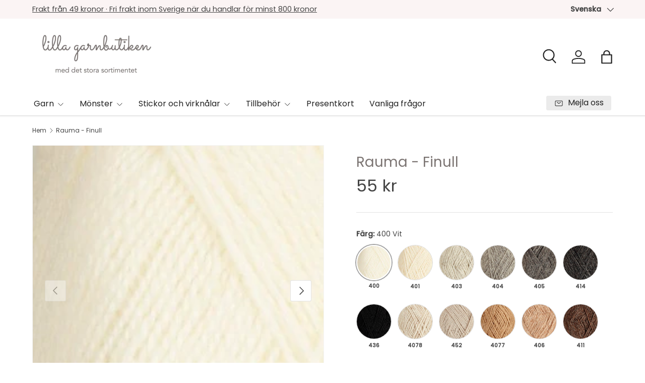

--- FILE ---
content_type: text/html; charset=utf-8
request_url: https://lillagarnbutiken.se/products/rauma-finull
body_size: 65004
content:
<!doctype html>
<html class="no-js" lang="sv" dir="ltr">
<head><meta charset="utf-8">
<meta name="viewport" content="width=device-width,initial-scale=1">
<title>Rauma - Finull &ndash; Lilla garnbutiken</title><link rel="canonical" href="https://lillagarnbutiken.se/products/rauma-finull"><link rel="icon" href="//lillagarnbutiken.se/cdn/shop/files/Favicon_Logo_867d5e2f-0633-484d-8ab2-7a7c57c1a333.png?crop=center&height=48&v=1650993357&width=48" type="image/png">
  <link rel="apple-touch-icon" href="//lillagarnbutiken.se/cdn/shop/files/Favicon_Logo_867d5e2f-0633-484d-8ab2-7a7c57c1a333.png?crop=center&height=180&v=1650993357&width=180"><meta name="description" content="  Finull är ett tvåtrådigt kardgarn av 100% norsk ull. Det är ett tunt men samtidigt fylligt garn. Färgkartan omfattar flera underbara färger och det är lätt att hitta nya favoriter. Finull kan användas till det mesta och ger dig lätta, luftiga och varma plagg. Du kan tova och valka Finull. Finull produceras i Raumas f"><meta property="og:site_name" content="Lilla garnbutiken">
<meta property="og:url" content="https://lillagarnbutiken.se/products/rauma-finull">
<meta property="og:title" content="Rauma - Finull">
<meta property="og:type" content="product">
<meta property="og:description" content="  Finull är ett tvåtrådigt kardgarn av 100% norsk ull. Det är ett tunt men samtidigt fylligt garn. Färgkartan omfattar flera underbara färger och det är lätt att hitta nya favoriter. Finull kan användas till det mesta och ger dig lätta, luftiga och varma plagg. Du kan tova och valka Finull. Finull produceras i Raumas f"><meta property="og:image" content="http://lillagarnbutiken.se/cdn/shop/products/004400.jpg?crop=center&height=1200&v=1659295297&width=1200">
  <meta property="og:image:secure_url" content="https://lillagarnbutiken.se/cdn/shop/products/004400.jpg?crop=center&height=1200&v=1659295297&width=1200">
  <meta property="og:image:width" content="260">
  <meta property="og:image:height" content="260"><meta property="og:price:amount" content="55">
  <meta property="og:price:currency" content="SEK"><meta name="twitter:card" content="summary_large_image">
<meta name="twitter:title" content="Rauma - Finull">
<meta name="twitter:description" content="  Finull är ett tvåtrådigt kardgarn av 100% norsk ull. Det är ett tunt men samtidigt fylligt garn. Färgkartan omfattar flera underbara färger och det är lätt att hitta nya favoriter. Finull kan användas till det mesta och ger dig lätta, luftiga och varma plagg. Du kan tova och valka Finull. Finull produceras i Raumas f">
<link rel="preload" href="//lillagarnbutiken.se/cdn/shop/t/35/assets/main.css?v=105982328972476625381736419933" as="style"><style data-shopify>
@font-face {
  font-family: Poppins;
  font-weight: 400;
  font-style: normal;
  font-display: swap;
  src: url("//lillagarnbutiken.se/cdn/fonts/poppins/poppins_n4.0ba78fa5af9b0e1a374041b3ceaadf0a43b41362.woff2") format("woff2"),
       url("//lillagarnbutiken.se/cdn/fonts/poppins/poppins_n4.214741a72ff2596839fc9760ee7a770386cf16ca.woff") format("woff");
}
@font-face {
  font-family: Poppins;
  font-weight: 500;
  font-style: normal;
  font-display: swap;
  src: url("//lillagarnbutiken.se/cdn/fonts/poppins/poppins_n5.ad5b4b72b59a00358afc706450c864c3c8323842.woff2") format("woff2"),
       url("//lillagarnbutiken.se/cdn/fonts/poppins/poppins_n5.33757fdf985af2d24b32fcd84c9a09224d4b2c39.woff") format("woff");
}
@font-face {
  font-family: Poppins;
  font-weight: 400;
  font-style: italic;
  font-display: swap;
  src: url("//lillagarnbutiken.se/cdn/fonts/poppins/poppins_i4.846ad1e22474f856bd6b81ba4585a60799a9f5d2.woff2") format("woff2"),
       url("//lillagarnbutiken.se/cdn/fonts/poppins/poppins_i4.56b43284e8b52fc64c1fd271f289a39e8477e9ec.woff") format("woff");
}
@font-face {
  font-family: Poppins;
  font-weight: 500;
  font-style: italic;
  font-display: swap;
  src: url("//lillagarnbutiken.se/cdn/fonts/poppins/poppins_i5.6acfce842c096080e34792078ef3cb7c3aad24d4.woff2") format("woff2"),
       url("//lillagarnbutiken.se/cdn/fonts/poppins/poppins_i5.a49113e4fe0ad7fd7716bd237f1602cbec299b3c.woff") format("woff");
}
@font-face {
  font-family: Poppins;
  font-weight: 400;
  font-style: normal;
  font-display: swap;
  src: url("//lillagarnbutiken.se/cdn/fonts/poppins/poppins_n4.0ba78fa5af9b0e1a374041b3ceaadf0a43b41362.woff2") format("woff2"),
       url("//lillagarnbutiken.se/cdn/fonts/poppins/poppins_n4.214741a72ff2596839fc9760ee7a770386cf16ca.woff") format("woff");
}
@font-face {
  font-family: Poppins;
  font-weight: 400;
  font-style: normal;
  font-display: swap;
  src: url("//lillagarnbutiken.se/cdn/fonts/poppins/poppins_n4.0ba78fa5af9b0e1a374041b3ceaadf0a43b41362.woff2") format("woff2"),
       url("//lillagarnbutiken.se/cdn/fonts/poppins/poppins_n4.214741a72ff2596839fc9760ee7a770386cf16ca.woff") format("woff");
}
:root {
      --bg-color: 255 255 255 / 1.0;
      --bg-color-og: 255 255 255 / 1.0;
      --heading-color: 123 116 114;
      --text-color: 68 68 68;
      --text-color-og: 68 68 68;
      --scrollbar-color: 68 68 68;
      --link-color: 123 116 114;
      --link-color-og: 123 116 114;
      --star-color: 247 195 70;
      --sale-price-color: 210 0 20;--swatch-border-color-default: 218 218 218;
        --swatch-border-color-active: 162 162 162;
        --swatch-card-size: 24px;
        --swatch-variant-picker-size: 70px;--color-scheme-1-bg: 255 255 255 / 1.0;
      --color-scheme-1-grad: ;
      --color-scheme-1-heading: 68 68 68;
      --color-scheme-1-text: 68 68 68;
      --color-scheme-1-btn-bg: 68 68 68;
      --color-scheme-1-btn-text: 255 255 255;
      --color-scheme-1-btn-bg-hover: 104 104 104;--color-scheme-2-bg: 251 244 244 / 1.0;
      --color-scheme-2-grad: ;
      --color-scheme-2-heading: 68 68 68;
      --color-scheme-2-text: 68 68 68;
      --color-scheme-2-btn-bg: 68 68 68;
      --color-scheme-2-btn-text: 255 255 255;
      --color-scheme-2-btn-bg-hover: 104 104 104;--color-scheme-3-bg: 26 102 210 / 1.0;
      --color-scheme-3-grad: ;
      --color-scheme-3-heading: 255 255 255;
      --color-scheme-3-text: 255 255 255;
      --color-scheme-3-btn-bg: 51 51 51;
      --color-scheme-3-btn-text: 255 255 255;
      --color-scheme-3-btn-bg-hover: 90 90 90;

      --drawer-bg-color: 255 255 255 / 1.0;
      --drawer-text-color: 85 85 85;

      --panel-bg-color: 251 244 244 / 1.0;
      --panel-heading-color: 68 68 68;
      --panel-text-color: 68 68 68;

      --in-stock-text-color: 44 126 63;
      --low-stock-text-color: 210 134 26;
      --very-low-stock-text-color: 180 12 28;
      --no-stock-text-color: 119 119 119;
      --no-stock-backordered-text-color: 119 119 119;

      --error-bg-color: 252 237 238;
      --error-text-color: 180 12 28;
      --success-bg-color: 232 246 234;
      --success-text-color: 44 126 63;
      --info-bg-color: 228 237 250;
      --info-text-color: 26 102 210;

      --heading-font-family: Poppins, sans-serif;
      --heading-font-style: normal;
      --heading-font-weight: 400;
      --heading-scale-start: 4;
      --heading-letter-spacing: 0.0em;

      --navigation-font-family: Poppins, sans-serif;
      --navigation-font-style: normal;
      --navigation-font-weight: 400;
      --navigation-letter-spacing: 0.0em;--heading-text-transform: none;
--subheading-text-transform: none;
      --body-font-family: Poppins, sans-serif;
      --body-font-style: normal;
      --body-font-weight: 400;
      --body-font-size: 16;
      --body-font-size-px: 16px;
      --body-letter-spacing: 0.0em;

      --section-gap: 32;
      --heading-gap: calc(8 * var(--space-unit));--heading-gap: calc(6 * var(--space-unit));--grid-column-gap: 20px;
      --product-card-gap: 20px;--btn-bg-color: 123 116 114;
      --btn-bg-hover-color: 150 145 143;
      --btn-text-color: 255 255 255;
      --btn-bg-color-og: 123 116 114;
      --btn-text-color-og: 255 255 255;
      --btn-alt-bg-color: 255 255 255;
      --btn-alt-bg-alpha: 1.0;
      --btn-alt-text-color: 123 116 114;
      --btn-border-width: 1px;
      --btn-padding-y: 12px;
      --btn-text-size: 0.92em;

      
      --btn-border-radius: 3px;
      

      --btn-lg-border-radius: 50%;
      --btn-icon-border-radius: 50%;
      --input-with-btn-inner-radius: var(--btn-border-radius);

      --input-bg-color: 255 255 255 / 1.0;
      --input-text-color: 68 68 68;
      --input-border-width: 1px;
      --input-border-radius: 2px;
      --textarea-border-radius: 2px;
      --input-border-radius: 3px;
      --input-bg-color-diff-3: #f7f7f7;
      --input-bg-color-diff-6: #f0f0f0;

      --modal-border-radius: 0px;
      --modal-overlay-color: 0 0 0;
      --modal-overlay-opacity: 0.4;
      --drawer-border-radius: 0px;
      --overlay-border-radius: 4px;--custom-label-bg-color: 33 43 54;
      --custom-label-text-color: 255 255 255;--sale-label-bg-color: 213 47 90;
      --sale-label-text-color: 255 255 255;--sold-out-label-bg-color: 85 85 85;
      --sold-out-label-text-color: 255 255 255;--new-label-bg-color: 33 43 54;
      --new-label-text-color: 255 255 255;--preorder-label-bg-color: 0 126 18;
      --preorder-label-text-color: 255 255 255;

      --page-width: 1320px;
      --gutter-sm: 20px;
      --gutter-md: 48px;
      --gutter-lg: 64px;

      --payment-terms-bg-color: #ffffff;

      --coll-card-bg-color: #F9F9F9;
      --coll-card-border-color: #E1E1E1;

      --card-bg-color: 249 249 249;
      --card-text-color: 85 85 85;
      --card-border-color: #E1E1E1;

      --reading-width: 48em;
        --cart-savings-color: 255 0 0
      
    }@media (max-width: 769px) {
      :root {
        --reading-width: 36em;
      }
    }
  </style><link rel="stylesheet" href="//lillagarnbutiken.se/cdn/shop/t/35/assets/main.css?v=105982328972476625381736419933">
  <script src="//lillagarnbutiken.se/cdn/shop/t/35/assets/main.js?v=115199770592962559851736419933" defer="defer"></script><link rel="preload" href="//lillagarnbutiken.se/cdn/fonts/poppins/poppins_n4.0ba78fa5af9b0e1a374041b3ceaadf0a43b41362.woff2" as="font" type="font/woff2" crossorigin fetchpriority="high"><link rel="preload" href="//lillagarnbutiken.se/cdn/fonts/poppins/poppins_n4.0ba78fa5af9b0e1a374041b3ceaadf0a43b41362.woff2" as="font" type="font/woff2" crossorigin fetchpriority="high"><script>window.performance && window.performance.mark && window.performance.mark('shopify.content_for_header.start');</script><meta name="facebook-domain-verification" content="8wg2dovx4ui2dolttyar12b8du7g68">
<meta name="facebook-domain-verification" content="y3epsvjbgd8be1qsh2sg7q4ne729z9">
<meta name="google-site-verification" content="fHTMgx7O_L52oYyE9qVNWoNblFTs-EJE-iQ8YiAnEOY">
<meta id="shopify-digital-wallet" name="shopify-digital-wallet" content="/52084048068/digital_wallets/dialog">
<meta name="shopify-checkout-api-token" content="e505643813c32aa7d545f4c87aac37ff">
<link rel="alternate" hreflang="x-default" href="https://lillagarnbutiken.se/products/rauma-finull">
<link rel="alternate" hreflang="sv-SE" href="https://lillagarnbutiken.se/products/rauma-finull">
<link rel="alternate" hreflang="en-SE" href="https://lillagarnbutiken.se/en/products/rauma-finull">
<link rel="alternate" type="application/json+oembed" href="https://lillagarnbutiken.se/products/rauma-finull.oembed">
<script async="async" src="/checkouts/internal/preloads.js?locale=sv-SE"></script>
<script id="apple-pay-shop-capabilities" type="application/json">{"shopId":52084048068,"countryCode":"SE","currencyCode":"SEK","merchantCapabilities":["supports3DS"],"merchantId":"gid:\/\/shopify\/Shop\/52084048068","merchantName":"Lilla garnbutiken","requiredBillingContactFields":["postalAddress","email","phone"],"requiredShippingContactFields":["postalAddress","email","phone"],"shippingType":"shipping","supportedNetworks":["visa","maestro","masterCard"],"total":{"type":"pending","label":"Lilla garnbutiken","amount":"1.00"},"shopifyPaymentsEnabled":true,"supportsSubscriptions":true}</script>
<script id="shopify-features" type="application/json">{"accessToken":"e505643813c32aa7d545f4c87aac37ff","betas":["rich-media-storefront-analytics"],"domain":"lillagarnbutiken.se","predictiveSearch":true,"shopId":52084048068,"locale":"sv"}</script>
<script>var Shopify = Shopify || {};
Shopify.shop = "lilla-garnbutiken.myshopify.com";
Shopify.locale = "sv";
Shopify.currency = {"active":"SEK","rate":"1.0"};
Shopify.country = "SE";
Shopify.theme = {"name":"Januari, med färgnamn. SPARA KOD!","id":176865870166,"schema_name":"Canopy","schema_version":"6.3.2","theme_store_id":732,"role":"main"};
Shopify.theme.handle = "null";
Shopify.theme.style = {"id":null,"handle":null};
Shopify.cdnHost = "lillagarnbutiken.se/cdn";
Shopify.routes = Shopify.routes || {};
Shopify.routes.root = "/";</script>
<script type="module">!function(o){(o.Shopify=o.Shopify||{}).modules=!0}(window);</script>
<script>!function(o){function n(){var o=[];function n(){o.push(Array.prototype.slice.apply(arguments))}return n.q=o,n}var t=o.Shopify=o.Shopify||{};t.loadFeatures=n(),t.autoloadFeatures=n()}(window);</script>
<script id="shop-js-analytics" type="application/json">{"pageType":"product"}</script>
<script defer="defer" async type="module" src="//lillagarnbutiken.se/cdn/shopifycloud/shop-js/modules/v2/client.init-shop-cart-sync_DjFI7oU0.sv.esm.js"></script>
<script defer="defer" async type="module" src="//lillagarnbutiken.se/cdn/shopifycloud/shop-js/modules/v2/chunk.common_DvdTbm_W.esm.js"></script>
<script type="module">
  await import("//lillagarnbutiken.se/cdn/shopifycloud/shop-js/modules/v2/client.init-shop-cart-sync_DjFI7oU0.sv.esm.js");
await import("//lillagarnbutiken.se/cdn/shopifycloud/shop-js/modules/v2/chunk.common_DvdTbm_W.esm.js");

  window.Shopify.SignInWithShop?.initShopCartSync?.({"fedCMEnabled":true,"windoidEnabled":true});

</script>
<script>(function() {
  var isLoaded = false;
  function asyncLoad() {
    if (isLoaded) return;
    isLoaded = true;
    var urls = ["https:\/\/cdn.nfcube.com\/instafeed-feb2c382d4b38a6171acb87686f1948a.js?shop=lilla-garnbutiken.myshopify.com"];
    for (var i = 0; i < urls.length; i++) {
      var s = document.createElement('script');
      s.type = 'text/javascript';
      s.async = true;
      s.src = urls[i];
      var x = document.getElementsByTagName('script')[0];
      x.parentNode.insertBefore(s, x);
    }
  };
  if(window.attachEvent) {
    window.attachEvent('onload', asyncLoad);
  } else {
    window.addEventListener('load', asyncLoad, false);
  }
})();</script>
<script id="__st">var __st={"a":52084048068,"offset":3600,"reqid":"fc06dff5-32a5-4413-b937-415cc3433aca-1763372226","pageurl":"lillagarnbutiken.se\/products\/rauma-finull","u":"83be052e2072","p":"product","rtyp":"product","rid":7775005868256};</script>
<script>window.ShopifyPaypalV4VisibilityTracking = true;</script>
<script id="captcha-bootstrap">!function(){'use strict';const t='contact',e='account',n='new_comment',o=[[t,t],['blogs',n],['comments',n],[t,'customer']],c=[[e,'customer_login'],[e,'guest_login'],[e,'recover_customer_password'],[e,'create_customer']],r=t=>t.map((([t,e])=>`form[action*='/${t}']:not([data-nocaptcha='true']) input[name='form_type'][value='${e}']`)).join(','),a=t=>()=>t?[...document.querySelectorAll(t)].map((t=>t.form)):[];function s(){const t=[...o],e=r(t);return a(e)}const i='password',u='form_key',d=['recaptcha-v3-token','g-recaptcha-response','h-captcha-response',i],f=()=>{try{return window.sessionStorage}catch{return}},m='__shopify_v',_=t=>t.elements[u];function p(t,e,n=!1){try{const o=window.sessionStorage,c=JSON.parse(o.getItem(e)),{data:r}=function(t){const{data:e,action:n}=t;return t[m]||n?{data:e,action:n}:{data:t,action:n}}(c);for(const[e,n]of Object.entries(r))t.elements[e]&&(t.elements[e].value=n);n&&o.removeItem(e)}catch(o){console.error('form repopulation failed',{error:o})}}const l='form_type',E='cptcha';function T(t){t.dataset[E]=!0}const w=window,h=w.document,L='Shopify',v='ce_forms',y='captcha';let A=!1;((t,e)=>{const n=(g='f06e6c50-85a8-45c8-87d0-21a2b65856fe',I='https://cdn.shopify.com/shopifycloud/storefront-forms-hcaptcha/ce_storefront_forms_captcha_hcaptcha.v1.5.2.iife.js',D={infoText:'Skyddas av hCaptcha',privacyText:'Integritet',termsText:'Villkor'},(t,e,n)=>{const o=w[L][v],c=o.bindForm;if(c)return c(t,g,e,D).then(n);var r;o.q.push([[t,g,e,D],n]),r=I,A||(h.body.append(Object.assign(h.createElement('script'),{id:'captcha-provider',async:!0,src:r})),A=!0)});var g,I,D;w[L]=w[L]||{},w[L][v]=w[L][v]||{},w[L][v].q=[],w[L][y]=w[L][y]||{},w[L][y].protect=function(t,e){n(t,void 0,e),T(t)},Object.freeze(w[L][y]),function(t,e,n,w,h,L){const[v,y,A,g]=function(t,e,n){const i=e?o:[],u=t?c:[],d=[...i,...u],f=r(d),m=r(i),_=r(d.filter((([t,e])=>n.includes(e))));return[a(f),a(m),a(_),s()]}(w,h,L),I=t=>{const e=t.target;return e instanceof HTMLFormElement?e:e&&e.form},D=t=>v().includes(t);t.addEventListener('submit',(t=>{const e=I(t);if(!e)return;const n=D(e)&&!e.dataset.hcaptchaBound&&!e.dataset.recaptchaBound,o=_(e),c=g().includes(e)&&(!o||!o.value);(n||c)&&t.preventDefault(),c&&!n&&(function(t){try{if(!f())return;!function(t){const e=f();if(!e)return;const n=_(t);if(!n)return;const o=n.value;o&&e.removeItem(o)}(t);const e=Array.from(Array(32),(()=>Math.random().toString(36)[2])).join('');!function(t,e){_(t)||t.append(Object.assign(document.createElement('input'),{type:'hidden',name:u})),t.elements[u].value=e}(t,e),function(t,e){const n=f();if(!n)return;const o=[...t.querySelectorAll(`input[type='${i}']`)].map((({name:t})=>t)),c=[...d,...o],r={};for(const[a,s]of new FormData(t).entries())c.includes(a)||(r[a]=s);n.setItem(e,JSON.stringify({[m]:1,action:t.action,data:r}))}(t,e)}catch(e){console.error('failed to persist form',e)}}(e),e.submit())}));const S=(t,e)=>{t&&!t.dataset[E]&&(n(t,e.some((e=>e===t))),T(t))};for(const o of['focusin','change'])t.addEventListener(o,(t=>{const e=I(t);D(e)&&S(e,y())}));const B=e.get('form_key'),M=e.get(l),P=B&&M;t.addEventListener('DOMContentLoaded',(()=>{const t=y();if(P)for(const e of t)e.elements[l].value===M&&p(e,B);[...new Set([...A(),...v().filter((t=>'true'===t.dataset.shopifyCaptcha))])].forEach((e=>S(e,t)))}))}(h,new URLSearchParams(w.location.search),n,t,e,['guest_login'])})(!0,!1)}();</script>
<script integrity="sha256-52AcMU7V7pcBOXWImdc/TAGTFKeNjmkeM1Pvks/DTgc=" data-source-attribution="shopify.loadfeatures" defer="defer" src="//lillagarnbutiken.se/cdn/shopifycloud/storefront/assets/storefront/load_feature-81c60534.js" crossorigin="anonymous"></script>
<script data-source-attribution="shopify.dynamic_checkout.dynamic.init">var Shopify=Shopify||{};Shopify.PaymentButton=Shopify.PaymentButton||{isStorefrontPortableWallets:!0,init:function(){window.Shopify.PaymentButton.init=function(){};var t=document.createElement("script");t.src="https://lillagarnbutiken.se/cdn/shopifycloud/portable-wallets/latest/portable-wallets.sv.js",t.type="module",document.head.appendChild(t)}};
</script>
<script data-source-attribution="shopify.dynamic_checkout.buyer_consent">
  function portableWalletsHideBuyerConsent(e){var t=document.getElementById("shopify-buyer-consent"),n=document.getElementById("shopify-subscription-policy-button");t&&n&&(t.classList.add("hidden"),t.setAttribute("aria-hidden","true"),n.removeEventListener("click",e))}function portableWalletsShowBuyerConsent(e){var t=document.getElementById("shopify-buyer-consent"),n=document.getElementById("shopify-subscription-policy-button");t&&n&&(t.classList.remove("hidden"),t.removeAttribute("aria-hidden"),n.addEventListener("click",e))}window.Shopify?.PaymentButton&&(window.Shopify.PaymentButton.hideBuyerConsent=portableWalletsHideBuyerConsent,window.Shopify.PaymentButton.showBuyerConsent=portableWalletsShowBuyerConsent);
</script>
<script>
  function portableWalletsCleanup(e){e&&e.src&&console.error("Failed to load portable wallets script "+e.src);var t=document.querySelectorAll("shopify-accelerated-checkout .shopify-payment-button__skeleton, shopify-accelerated-checkout-cart .wallet-cart-button__skeleton"),e=document.getElementById("shopify-buyer-consent");for(let e=0;e<t.length;e++)t[e].remove();e&&e.remove()}function portableWalletsNotLoadedAsModule(e){e instanceof ErrorEvent&&"string"==typeof e.message&&e.message.includes("import.meta")&&"string"==typeof e.filename&&e.filename.includes("portable-wallets")&&(window.removeEventListener("error",portableWalletsNotLoadedAsModule),window.Shopify.PaymentButton.failedToLoad=e,"loading"===document.readyState?document.addEventListener("DOMContentLoaded",window.Shopify.PaymentButton.init):window.Shopify.PaymentButton.init())}window.addEventListener("error",portableWalletsNotLoadedAsModule);
</script>

<script type="module" src="https://lillagarnbutiken.se/cdn/shopifycloud/portable-wallets/latest/portable-wallets.sv.js" onError="portableWalletsCleanup(this)" crossorigin="anonymous"></script>
<script nomodule>
  document.addEventListener("DOMContentLoaded", portableWalletsCleanup);
</script>

<script id='scb4127' type='text/javascript' async='' src='https://lillagarnbutiken.se/cdn/shopifycloud/privacy-banner/storefront-banner.js'></script><link id="shopify-accelerated-checkout-styles" rel="stylesheet" media="screen" href="https://lillagarnbutiken.se/cdn/shopifycloud/portable-wallets/latest/accelerated-checkout-backwards-compat.css" crossorigin="anonymous">
<style id="shopify-accelerated-checkout-cart">
        #shopify-buyer-consent {
  margin-top: 1em;
  display: inline-block;
  width: 100%;
}

#shopify-buyer-consent.hidden {
  display: none;
}

#shopify-subscription-policy-button {
  background: none;
  border: none;
  padding: 0;
  text-decoration: underline;
  font-size: inherit;
  cursor: pointer;
}

#shopify-subscription-policy-button::before {
  box-shadow: none;
}

      </style>
<script id="sections-script" data-sections="header,footer" defer="defer" src="//lillagarnbutiken.se/cdn/shop/t/35/compiled_assets/scripts.js?2673"></script>
<script>window.performance && window.performance.mark && window.performance.mark('shopify.content_for_header.end');</script>


  <script>document.documentElement.className = document.documentElement.className.replace('no-js', 'js');</script><!-- CC Custom Head Start --><!-- CC Custom Head End --><script src="https://cdn.shopify.com/extensions/1f805629-c1d3-44c5-afa0-f2ef641295ef/booster-page-speed-optimizer-1/assets/speed-embed.js" type="text/javascript" defer="defer"></script>
<link href="https://monorail-edge.shopifysvc.com" rel="dns-prefetch">
<script>(function(){if ("sendBeacon" in navigator && "performance" in window) {try {var session_token_from_headers = performance.getEntriesByType('navigation')[0].serverTiming.find(x => x.name == '_s').description;} catch {var session_token_from_headers = undefined;}var session_cookie_matches = document.cookie.match(/_shopify_s=([^;]*)/);var session_token_from_cookie = session_cookie_matches && session_cookie_matches.length === 2 ? session_cookie_matches[1] : "";var session_token = session_token_from_headers || session_token_from_cookie || "";function handle_abandonment_event(e) {var entries = performance.getEntries().filter(function(entry) {return /monorail-edge.shopifysvc.com/.test(entry.name);});if (!window.abandonment_tracked && entries.length === 0) {window.abandonment_tracked = true;var currentMs = Date.now();var navigation_start = performance.timing.navigationStart;var payload = {shop_id: 52084048068,url: window.location.href,navigation_start,duration: currentMs - navigation_start,session_token,page_type: "product"};window.navigator.sendBeacon("https://monorail-edge.shopifysvc.com/v1/produce", JSON.stringify({schema_id: "online_store_buyer_site_abandonment/1.1",payload: payload,metadata: {event_created_at_ms: currentMs,event_sent_at_ms: currentMs}}));}}window.addEventListener('pagehide', handle_abandonment_event);}}());</script>
<script id="web-pixels-manager-setup">(function e(e,d,r,n,o){if(void 0===o&&(o={}),!Boolean(null===(a=null===(i=window.Shopify)||void 0===i?void 0:i.analytics)||void 0===a?void 0:a.replayQueue)){var i,a;window.Shopify=window.Shopify||{};var t=window.Shopify;t.analytics=t.analytics||{};var s=t.analytics;s.replayQueue=[],s.publish=function(e,d,r){return s.replayQueue.push([e,d,r]),!0};try{self.performance.mark("wpm:start")}catch(e){}var l=function(){var e={modern:/Edge?\/(1{2}[4-9]|1[2-9]\d|[2-9]\d{2}|\d{4,})\.\d+(\.\d+|)|Firefox\/(1{2}[4-9]|1[2-9]\d|[2-9]\d{2}|\d{4,})\.\d+(\.\d+|)|Chrom(ium|e)\/(9{2}|\d{3,})\.\d+(\.\d+|)|(Maci|X1{2}).+ Version\/(15\.\d+|(1[6-9]|[2-9]\d|\d{3,})\.\d+)([,.]\d+|)( \(\w+\)|)( Mobile\/\w+|) Safari\/|Chrome.+OPR\/(9{2}|\d{3,})\.\d+\.\d+|(CPU[ +]OS|iPhone[ +]OS|CPU[ +]iPhone|CPU IPhone OS|CPU iPad OS)[ +]+(15[._]\d+|(1[6-9]|[2-9]\d|\d{3,})[._]\d+)([._]\d+|)|Android:?[ /-](13[3-9]|1[4-9]\d|[2-9]\d{2}|\d{4,})(\.\d+|)(\.\d+|)|Android.+Firefox\/(13[5-9]|1[4-9]\d|[2-9]\d{2}|\d{4,})\.\d+(\.\d+|)|Android.+Chrom(ium|e)\/(13[3-9]|1[4-9]\d|[2-9]\d{2}|\d{4,})\.\d+(\.\d+|)|SamsungBrowser\/([2-9]\d|\d{3,})\.\d+/,legacy:/Edge?\/(1[6-9]|[2-9]\d|\d{3,})\.\d+(\.\d+|)|Firefox\/(5[4-9]|[6-9]\d|\d{3,})\.\d+(\.\d+|)|Chrom(ium|e)\/(5[1-9]|[6-9]\d|\d{3,})\.\d+(\.\d+|)([\d.]+$|.*Safari\/(?![\d.]+ Edge\/[\d.]+$))|(Maci|X1{2}).+ Version\/(10\.\d+|(1[1-9]|[2-9]\d|\d{3,})\.\d+)([,.]\d+|)( \(\w+\)|)( Mobile\/\w+|) Safari\/|Chrome.+OPR\/(3[89]|[4-9]\d|\d{3,})\.\d+\.\d+|(CPU[ +]OS|iPhone[ +]OS|CPU[ +]iPhone|CPU IPhone OS|CPU iPad OS)[ +]+(10[._]\d+|(1[1-9]|[2-9]\d|\d{3,})[._]\d+)([._]\d+|)|Android:?[ /-](13[3-9]|1[4-9]\d|[2-9]\d{2}|\d{4,})(\.\d+|)(\.\d+|)|Mobile Safari.+OPR\/([89]\d|\d{3,})\.\d+\.\d+|Android.+Firefox\/(13[5-9]|1[4-9]\d|[2-9]\d{2}|\d{4,})\.\d+(\.\d+|)|Android.+Chrom(ium|e)\/(13[3-9]|1[4-9]\d|[2-9]\d{2}|\d{4,})\.\d+(\.\d+|)|Android.+(UC? ?Browser|UCWEB|U3)[ /]?(15\.([5-9]|\d{2,})|(1[6-9]|[2-9]\d|\d{3,})\.\d+)\.\d+|SamsungBrowser\/(5\.\d+|([6-9]|\d{2,})\.\d+)|Android.+MQ{2}Browser\/(14(\.(9|\d{2,})|)|(1[5-9]|[2-9]\d|\d{3,})(\.\d+|))(\.\d+|)|K[Aa][Ii]OS\/(3\.\d+|([4-9]|\d{2,})\.\d+)(\.\d+|)/},d=e.modern,r=e.legacy,n=navigator.userAgent;return n.match(d)?"modern":n.match(r)?"legacy":"unknown"}(),u="modern"===l?"modern":"legacy",c=(null!=n?n:{modern:"",legacy:""})[u],f=function(e){return[e.baseUrl,"/wpm","/b",e.hashVersion,"modern"===e.buildTarget?"m":"l",".js"].join("")}({baseUrl:d,hashVersion:r,buildTarget:u}),m=function(e){var d=e.version,r=e.bundleTarget,n=e.surface,o=e.pageUrl,i=e.monorailEndpoint;return{emit:function(e){var a=e.status,t=e.errorMsg,s=(new Date).getTime(),l=JSON.stringify({metadata:{event_sent_at_ms:s},events:[{schema_id:"web_pixels_manager_load/3.1",payload:{version:d,bundle_target:r,page_url:o,status:a,surface:n,error_msg:t},metadata:{event_created_at_ms:s}}]});if(!i)return console&&console.warn&&console.warn("[Web Pixels Manager] No Monorail endpoint provided, skipping logging."),!1;try{return self.navigator.sendBeacon.bind(self.navigator)(i,l)}catch(e){}var u=new XMLHttpRequest;try{return u.open("POST",i,!0),u.setRequestHeader("Content-Type","text/plain"),u.send(l),!0}catch(e){return console&&console.warn&&console.warn("[Web Pixels Manager] Got an unhandled error while logging to Monorail."),!1}}}}({version:r,bundleTarget:l,surface:e.surface,pageUrl:self.location.href,monorailEndpoint:e.monorailEndpoint});try{o.browserTarget=l,function(e){var d=e.src,r=e.async,n=void 0===r||r,o=e.onload,i=e.onerror,a=e.sri,t=e.scriptDataAttributes,s=void 0===t?{}:t,l=document.createElement("script"),u=document.querySelector("head"),c=document.querySelector("body");if(l.async=n,l.src=d,a&&(l.integrity=a,l.crossOrigin="anonymous"),s)for(var f in s)if(Object.prototype.hasOwnProperty.call(s,f))try{l.dataset[f]=s[f]}catch(e){}if(o&&l.addEventListener("load",o),i&&l.addEventListener("error",i),u)u.appendChild(l);else{if(!c)throw new Error("Did not find a head or body element to append the script");c.appendChild(l)}}({src:f,async:!0,onload:function(){if(!function(){var e,d;return Boolean(null===(d=null===(e=window.Shopify)||void 0===e?void 0:e.analytics)||void 0===d?void 0:d.initialized)}()){var d=window.webPixelsManager.init(e)||void 0;if(d){var r=window.Shopify.analytics;r.replayQueue.forEach((function(e){var r=e[0],n=e[1],o=e[2];d.publishCustomEvent(r,n,o)})),r.replayQueue=[],r.publish=d.publishCustomEvent,r.visitor=d.visitor,r.initialized=!0}}},onerror:function(){return m.emit({status:"failed",errorMsg:"".concat(f," has failed to load")})},sri:function(e){var d=/^sha384-[A-Za-z0-9+/=]+$/;return"string"==typeof e&&d.test(e)}(c)?c:"",scriptDataAttributes:o}),m.emit({status:"loading"})}catch(e){m.emit({status:"failed",errorMsg:(null==e?void 0:e.message)||"Unknown error"})}}})({shopId: 52084048068,storefrontBaseUrl: "https://lillagarnbutiken.se",extensionsBaseUrl: "https://extensions.shopifycdn.com/cdn/shopifycloud/web-pixels-manager",monorailEndpoint: "https://monorail-edge.shopifysvc.com/unstable/produce_batch",surface: "storefront-renderer",enabledBetaFlags: ["2dca8a86"],webPixelsConfigList: [{"id":"3080880470","configuration":"{\"accountID\":\"SQ9Nwu\",\"webPixelConfig\":\"eyJlbmFibGVBZGRlZFRvQ2FydEV2ZW50cyI6IHRydWV9\"}","eventPayloadVersion":"v1","runtimeContext":"STRICT","scriptVersion":"9a3e1117c25e3d7955a2b89bcfe1cdfd","type":"APP","apiClientId":123074,"privacyPurposes":["ANALYTICS","MARKETING"],"dataSharingAdjustments":{"protectedCustomerApprovalScopes":["read_customer_address","read_customer_email","read_customer_name","read_customer_personal_data","read_customer_phone"]}},{"id":"1103102294","configuration":"{\"config\":\"{\\\"pixel_id\\\":\\\"G-113DHMR9Z9\\\",\\\"target_country\\\":\\\"SE\\\",\\\"gtag_events\\\":[{\\\"type\\\":\\\"search\\\",\\\"action_label\\\":[\\\"G-113DHMR9Z9\\\",\\\"AW-440604866\\\/QQXLCIW1qfAZEMKxjNIB\\\"]},{\\\"type\\\":\\\"begin_checkout\\\",\\\"action_label\\\":[\\\"G-113DHMR9Z9\\\",\\\"AW-440604866\\\/ddAaCIu1qfAZEMKxjNIB\\\"]},{\\\"type\\\":\\\"view_item\\\",\\\"action_label\\\":[\\\"G-113DHMR9Z9\\\",\\\"AW-440604866\\\/yo5qCIK1qfAZEMKxjNIB\\\",\\\"MC-PMTJ4Q60LT\\\"]},{\\\"type\\\":\\\"purchase\\\",\\\"action_label\\\":[\\\"G-113DHMR9Z9\\\",\\\"AW-440604866\\\/nItUCPy0qfAZEMKxjNIB\\\",\\\"MC-PMTJ4Q60LT\\\"]},{\\\"type\\\":\\\"page_view\\\",\\\"action_label\\\":[\\\"G-113DHMR9Z9\\\",\\\"AW-440604866\\\/PjV8CP-0qfAZEMKxjNIB\\\",\\\"MC-PMTJ4Q60LT\\\"]},{\\\"type\\\":\\\"add_payment_info\\\",\\\"action_label\\\":[\\\"G-113DHMR9Z9\\\",\\\"AW-440604866\\\/qhtZCI61qfAZEMKxjNIB\\\"]},{\\\"type\\\":\\\"add_to_cart\\\",\\\"action_label\\\":[\\\"G-113DHMR9Z9\\\",\\\"AW-440604866\\\/9ZjICIi1qfAZEMKxjNIB\\\"]}],\\\"enable_monitoring_mode\\\":false}\"}","eventPayloadVersion":"v1","runtimeContext":"OPEN","scriptVersion":"b2a88bafab3e21179ed38636efcd8a93","type":"APP","apiClientId":1780363,"privacyPurposes":[],"dataSharingAdjustments":{"protectedCustomerApprovalScopes":["read_customer_address","read_customer_email","read_customer_name","read_customer_personal_data","read_customer_phone"]}},{"id":"167018838","configuration":"{\"tagID\":\"2613195224927\"}","eventPayloadVersion":"v1","runtimeContext":"STRICT","scriptVersion":"18031546ee651571ed29edbe71a3550b","type":"APP","apiClientId":3009811,"privacyPurposes":["ANALYTICS","MARKETING","SALE_OF_DATA"],"dataSharingAdjustments":{"protectedCustomerApprovalScopes":["read_customer_address","read_customer_email","read_customer_name","read_customer_personal_data","read_customer_phone"]}},{"id":"shopify-app-pixel","configuration":"{}","eventPayloadVersion":"v1","runtimeContext":"STRICT","scriptVersion":"0450","apiClientId":"shopify-pixel","type":"APP","privacyPurposes":["ANALYTICS","MARKETING"]},{"id":"shopify-custom-pixel","eventPayloadVersion":"v1","runtimeContext":"LAX","scriptVersion":"0450","apiClientId":"shopify-pixel","type":"CUSTOM","privacyPurposes":["ANALYTICS","MARKETING"]}],isMerchantRequest: false,initData: {"shop":{"name":"Lilla garnbutiken","paymentSettings":{"currencyCode":"SEK"},"myshopifyDomain":"lilla-garnbutiken.myshopify.com","countryCode":"SE","storefrontUrl":"https:\/\/lillagarnbutiken.se"},"customer":null,"cart":null,"checkout":null,"productVariants":[{"price":{"amount":55.0,"currencyCode":"SEK"},"product":{"title":"Rauma - Finull","vendor":"Lilla garnbutiken","id":"7775005868256","untranslatedTitle":"Rauma - Finull","url":"\/products\/rauma-finull","type":""},"id":"43182425276640","image":{"src":"\/\/lillagarnbutiken.se\/cdn\/shop\/products\/004400.jpg?v=1659295297"},"sku":"RF400","title":"400 Vit","untranslatedTitle":"400 Vit"},{"price":{"amount":55.0,"currencyCode":"SEK"},"product":{"title":"Rauma - Finull","vendor":"Lilla garnbutiken","id":"7775005868256","untranslatedTitle":"Rauma - Finull","url":"\/products\/rauma-finull","type":""},"id":"43182425309408","image":{"src":"\/\/lillagarnbutiken.se\/cdn\/shop\/products\/004401.jpg?v=1659295296"},"sku":"RF401","title":"401 Natur","untranslatedTitle":"401 Natur"},{"price":{"amount":55.0,"currencyCode":"SEK"},"product":{"title":"Rauma - Finull","vendor":"Lilla garnbutiken","id":"7775005868256","untranslatedTitle":"Rauma - Finull","url":"\/products\/rauma-finull","type":""},"id":"43182425342176","image":{"src":"\/\/lillagarnbutiken.se\/cdn\/shop\/products\/004403.jpg?v=1659296613"},"sku":"RF403","title":"403 Ljust gråmelerad","untranslatedTitle":"403 Ljust gråmelerad"},{"price":{"amount":55.0,"currencyCode":"SEK"},"product":{"title":"Rauma - Finull","vendor":"Lilla garnbutiken","id":"7775005868256","untranslatedTitle":"Rauma - Finull","url":"\/products\/rauma-finull","type":""},"id":"43182425374944","image":{"src":"\/\/lillagarnbutiken.se\/cdn\/shop\/products\/004404.jpg?v=1659296613"},"sku":"RF404","title":"404 Gråmelerad","untranslatedTitle":"404 Gråmelerad"},{"price":{"amount":55.0,"currencyCode":"SEK"},"product":{"title":"Rauma - Finull","vendor":"Lilla garnbutiken","id":"7775005868256","untranslatedTitle":"Rauma - Finull","url":"\/products\/rauma-finull","type":""},"id":"43182425407712","image":{"src":"\/\/lillagarnbutiken.se\/cdn\/shop\/products\/004405.jpg?v=1659296613"},"sku":"RF405","title":"405 Mörkt gråmelerad","untranslatedTitle":"405 Mörkt gråmelerad"},{"price":{"amount":55.0,"currencyCode":"SEK"},"product":{"title":"Rauma - Finull","vendor":"Lilla garnbutiken","id":"7775005868256","untranslatedTitle":"Rauma - Finull","url":"\/products\/rauma-finull","type":""},"id":"43182425571552","image":{"src":"\/\/lillagarnbutiken.se\/cdn\/shop\/products\/004414.jpg?v=1659296613"},"sku":"RF414","title":"414 Koksgrå","untranslatedTitle":"414 Koksgrå"},{"price":{"amount":55.0,"currencyCode":"SEK"},"product":{"title":"Rauma - Finull","vendor":"Lilla garnbutiken","id":"7775005868256","untranslatedTitle":"Rauma - Finull","url":"\/products\/rauma-finull","type":""},"id":"43182425768160","image":{"src":"\/\/lillagarnbutiken.se\/cdn\/shop\/products\/004436.jpg?v=1659296613"},"sku":"RF436","title":"436 Svart","untranslatedTitle":"436 Svart"},{"price":{"amount":55.0,"currencyCode":"SEK"},"product":{"title":"Rauma - Finull","vendor":"Lilla garnbutiken","id":"7775005868256","untranslatedTitle":"Rauma - Finull","url":"\/products\/rauma-finull","type":""},"id":"43182426325216","image":{"src":"\/\/lillagarnbutiken.se\/cdn\/shop\/products\/20278.jpg?v=1659296613"},"sku":"RF4078","title":"4078 Ljust beigemelerad","untranslatedTitle":"4078 Ljust beigemelerad"},{"price":{"amount":55.0,"currencyCode":"SEK"},"product":{"title":"Rauma - Finull","vendor":"Lilla garnbutiken","id":"7775005868256","untranslatedTitle":"Rauma - Finull","url":"\/products\/rauma-finull","type":""},"id":"43182425866464","image":{"src":"\/\/lillagarnbutiken.se\/cdn\/shop\/products\/004452.jpg?v=1659296613"},"sku":"RF452","title":"452 Gråbeige","untranslatedTitle":"452 Gråbeige"},{"price":{"amount":55.0,"currencyCode":"SEK"},"product":{"title":"Rauma - Finull","vendor":"Lilla garnbutiken","id":"7775005868256","untranslatedTitle":"Rauma - Finull","url":"\/products\/rauma-finull","type":""},"id":"43182426292448","image":{"src":"\/\/lillagarnbutiken.se\/cdn\/shop\/products\/20277.jpg?v=1659296613"},"sku":"RF4077","title":"4077 Sand","untranslatedTitle":"4077 Sand"},{"price":{"amount":55.0,"currencyCode":"SEK"},"product":{"title":"Rauma - Finull","vendor":"Lilla garnbutiken","id":"7775005868256","untranslatedTitle":"Rauma - Finull","url":"\/products\/rauma-finull","type":""},"id":"43182425440480","image":{"src":"\/\/lillagarnbutiken.se\/cdn\/shop\/products\/004406.jpg?v=1659296613"},"sku":"RF406","title":"406 Beigemelerad","untranslatedTitle":"406 Beigemelerad"},{"price":{"amount":55.0,"currencyCode":"SEK"},"product":{"title":"Rauma - Finull","vendor":"Lilla garnbutiken","id":"7775005868256","untranslatedTitle":"Rauma - Finull","url":"\/products\/rauma-finull","type":""},"id":"43182425506016","image":{"src":"\/\/lillagarnbutiken.se\/cdn\/shop\/products\/004411.jpg?v=1659296613"},"sku":"RF411","title":"411 Brunmelerad","untranslatedTitle":"411 Brunmelerad"},{"price":{"amount":55.0,"currencyCode":"SEK"},"product":{"title":"Rauma - Finull","vendor":"Lilla garnbutiken","id":"7775005868256","untranslatedTitle":"Rauma - Finull","url":"\/products\/rauma-finull","type":""},"id":"43182425604320","image":{"src":"\/\/lillagarnbutiken.se\/cdn\/shop\/products\/004422.jpg?v=1659296613"},"sku":"RF422","title":"422 Mörkbrun","untranslatedTitle":"422 Mörkbrun"},{"price":{"amount":55.0,"currencyCode":"SEK"},"product":{"title":"Rauma - Finull","vendor":"Lilla garnbutiken","id":"7775005868256","untranslatedTitle":"Rauma - Finull","url":"\/products\/rauma-finull","type":""},"id":"43182425473248","image":{"src":"\/\/lillagarnbutiken.se\/cdn\/shop\/products\/004410.jpg?v=1659296613"},"sku":"RF410","title":"410 Sauesvart","untranslatedTitle":"410 Sauesvart"},{"price":{"amount":55.0,"currencyCode":"SEK"},"product":{"title":"Rauma - Finull","vendor":"Lilla garnbutiken","id":"7775005868256","untranslatedTitle":"Rauma - Finull","url":"\/products\/rauma-finull","type":""},"id":"50554846183766","image":{"src":"\/\/lillagarnbutiken.se\/cdn\/shop\/files\/v1_1_c80fb106-64cb-4180-9431-d0acdbb8f3e6.jpg?v=1749117116"},"sku":null,"title":"488 Mörk burgunder","untranslatedTitle":"488 Mörk burgunder"},{"price":{"amount":55.0,"currencyCode":"SEK"},"product":{"title":"Rauma - Finull","vendor":"Lilla garnbutiken","id":"7775005868256","untranslatedTitle":"Rauma - Finull","url":"\/products\/rauma-finull","type":""},"id":"49747865698646","image":{"src":"\/\/lillagarnbutiken.se\/cdn\/shop\/files\/v1_1.jpg?v=1738070525"},"sku":"RF0419","title":"419 Roströd","untranslatedTitle":"419 Roströd"},{"price":{"amount":55.0,"currencyCode":"SEK"},"product":{"title":"Rauma - Finull","vendor":"Lilla garnbutiken","id":"7775005868256","untranslatedTitle":"Rauma - Finull","url":"\/products\/rauma-finull","type":""},"id":"43182425637088","image":{"src":"\/\/lillagarnbutiken.se\/cdn\/shop\/products\/004424.jpg?v=1659296613"},"sku":"RF424","title":"424 Röd","untranslatedTitle":"424 Röd"},{"price":{"amount":55.0,"currencyCode":"SEK"},"product":{"title":"Rauma - Finull","vendor":"Lilla garnbutiken","id":"7775005868256","untranslatedTitle":"Rauma - Finull","url":"\/products\/rauma-finull","type":""},"id":"43182425669856","image":{"src":"\/\/lillagarnbutiken.se\/cdn\/shop\/products\/004425.jpg?v=1659296613"},"sku":"RF425","title":"425 Kopparröd","untranslatedTitle":"425 Kopparröd"},{"price":{"amount":55.0,"currencyCode":"SEK"},"product":{"title":"Rauma - Finull","vendor":"Lilla garnbutiken","id":"7775005868256","untranslatedTitle":"Rauma - Finull","url":"\/products\/rauma-finull","type":""},"id":"43182426095840","image":{"src":"\/\/lillagarnbutiken.se\/cdn\/shop\/products\/004476.jpg?v=1659296613"},"sku":"RF476","title":"476 Mossgrön","untranslatedTitle":"476 Mossgrön"},{"price":{"amount":55.0,"currencyCode":"SEK"},"product":{"title":"Rauma - Finull","vendor":"Lilla garnbutiken","id":"7775005868256","untranslatedTitle":"Rauma - Finull","url":"\/products\/rauma-finull","type":""},"id":"43182425702624","image":{"src":"\/\/lillagarnbutiken.se\/cdn\/shop\/products\/004430.jpg?v=1659296613"},"sku":"RF430","title":"430 Grön","untranslatedTitle":"430 Grön"},{"price":{"amount":55.0,"currencyCode":"SEK"},"product":{"title":"Rauma - Finull","vendor":"Lilla garnbutiken","id":"7775005868256","untranslatedTitle":"Rauma - Finull","url":"\/products\/rauma-finull","type":""},"id":"43182425899232","image":{"src":"\/\/lillagarnbutiken.se\/cdn\/shop\/products\/004458.jpg?v=1659296613"},"sku":"RF458","title":"458 Vårgrön","untranslatedTitle":"458 Vårgrön"},{"price":{"amount":55.0,"currencyCode":"SEK"},"product":{"title":"Rauma - Finull","vendor":"Lilla garnbutiken","id":"7775005868256","untranslatedTitle":"Rauma - Finull","url":"\/products\/rauma-finull","type":""},"id":"43796016496864","image":{"src":"\/\/lillagarnbutiken.se\/cdn\/shop\/files\/0044130.jpg?v=1714389006"},"sku":"RF4130","title":"4130 Grön mörkmelerad","untranslatedTitle":"4130 Grön mörkmelerad"},{"price":{"amount":55.0,"currencyCode":"SEK"},"product":{"title":"Rauma - Finull","vendor":"Lilla garnbutiken","id":"7775005868256","untranslatedTitle":"Rauma - Finull","url":"\/products\/rauma-finull","type":""},"id":"43182426456288","image":{"src":"\/\/lillagarnbutiken.se\/cdn\/shop\/products\/004494.jpg?v=1659296613"},"sku":"RF494","title":"494 Mörkgrön","untranslatedTitle":"494 Mörkgrön"},{"price":{"amount":55.0,"currencyCode":"SEK"},"product":{"title":"Rauma - Finull","vendor":"Lilla garnbutiken","id":"7775005868256","untranslatedTitle":"Rauma - Finull","url":"\/products\/rauma-finull","type":""},"id":"43182425735392","image":{"src":"\/\/lillagarnbutiken.se\/cdn\/shop\/products\/004432.jpg?v=1659296613"},"sku":"RF432","title":"432 Djupt grön","untranslatedTitle":"432 Djupt grön"},{"price":{"amount":55.0,"currencyCode":"SEK"},"product":{"title":"Rauma - Finull","vendor":"Lilla garnbutiken","id":"7775005868256","untranslatedTitle":"Rauma - Finull","url":"\/products\/rauma-finull","type":""},"id":"43182426423520","image":{"src":"\/\/lillagarnbutiken.se\/cdn\/shop\/products\/004483.jpg?v=1659296613"},"sku":"RF483","title":"483 Ljus petroleum","untranslatedTitle":"483 Ljus petroleum"},{"price":{"amount":55.0,"currencyCode":"SEK"},"product":{"title":"Rauma - Finull","vendor":"Lilla garnbutiken","id":"7775005868256","untranslatedTitle":"Rauma - Finull","url":"\/products\/rauma-finull","type":""},"id":"43182426161376","image":{"src":"\/\/lillagarnbutiken.se\/cdn\/shop\/products\/20225.jpg?v=1659296613"},"sku":"RF4025","title":"4025 Mörk petroleum","untranslatedTitle":"4025 Mörk petroleum"},{"price":{"amount":55.0,"currencyCode":"SEK"},"product":{"title":"Rauma - Finull","vendor":"Lilla garnbutiken","id":"7775005868256","untranslatedTitle":"Rauma - Finull","url":"\/products\/rauma-finull","type":""},"id":"43182425800928","image":{"src":"\/\/lillagarnbutiken.se\/cdn\/shop\/products\/004437.jpg?v=1659296613"},"sku":"RF437","title":"437 Blå","untranslatedTitle":"437 Blå"},{"price":{"amount":55.0,"currencyCode":"SEK"},"product":{"title":"Rauma - Finull","vendor":"Lilla garnbutiken","id":"7775005868256","untranslatedTitle":"Rauma - Finull","url":"\/products\/rauma-finull","type":""},"id":"43182426030304","image":{"src":"\/\/lillagarnbutiken.se\/cdn\/shop\/products\/004467.jpg?v=1659296613"},"sku":"RF467","title":"467 Kungsblå","untranslatedTitle":"467 Kungsblå"},{"price":{"amount":55.0,"currencyCode":"SEK"},"product":{"title":"Rauma - Finull","vendor":"Lilla garnbutiken","id":"7775005868256","untranslatedTitle":"Rauma - Finull","url":"\/products\/rauma-finull","type":""},"id":"43182425833696","image":{"src":"\/\/lillagarnbutiken.se\/cdn\/shop\/products\/004449.jpg?v=1659296613"},"sku":"RF449","title":"449 Mörkblå","untranslatedTitle":"449 Mörkblå"},{"price":{"amount":55.0,"currencyCode":"SEK"},"product":{"title":"Rauma - Finull","vendor":"Lilla garnbutiken","id":"7775005868256","untranslatedTitle":"Rauma - Finull","url":"\/products\/rauma-finull","type":""},"id":"43182425932000","image":{"src":"\/\/lillagarnbutiken.se\/cdn\/shop\/products\/004459.jpg?v=1659296613"},"sku":"RF459","title":"459 Marinblå","untranslatedTitle":"459 Marinblå"},{"price":{"amount":55.0,"currencyCode":"SEK"},"product":{"title":"Rauma - Finull","vendor":"Lilla garnbutiken","id":"7775005868256","untranslatedTitle":"Rauma - Finull","url":"\/products\/rauma-finull","type":""},"id":"43796016529632","image":{"src":"\/\/lillagarnbutiken.se\/cdn\/shop\/files\/0044139.jpg?v=1714389032"},"sku":"RF4139","title":"4139 Ljusblå melerad","untranslatedTitle":"4139 Ljusblå melerad"},{"price":{"amount":55.0,"currencyCode":"SEK"},"product":{"title":"Rauma - Finull","vendor":"Lilla garnbutiken","id":"7775005868256","untranslatedTitle":"Rauma - Finull","url":"\/products\/rauma-finull","type":""},"id":"43182426521824","image":{"src":"\/\/lillagarnbutiken.se\/cdn\/shop\/products\/0044088.jpg?v=1659296613"},"sku":"RF4088","title":"4088 Lila","untranslatedTitle":"4088 Lila"},{"price":{"amount":55.0,"currencyCode":"SEK"},"product":{"title":"Rauma - Finull","vendor":"Lilla garnbutiken","id":"7775005868256","untranslatedTitle":"Rauma - Finull","url":"\/products\/rauma-finull","type":""},"id":"43182426063072","image":{"src":"\/\/lillagarnbutiken.se\/cdn\/shop\/products\/004471.jpg?v=1659296613"},"sku":"RF471","title":"471 Lavendel","untranslatedTitle":"471 Lavendel"},{"price":{"amount":55.0,"currencyCode":"SEK"},"product":{"title":"Rauma - Finull","vendor":"Lilla garnbutiken","id":"7775005868256","untranslatedTitle":"Rauma - Finull","url":"\/products\/rauma-finull","type":""},"id":"43182426128608","image":{"src":"\/\/lillagarnbutiken.se\/cdn\/shop\/products\/004487.jpg?v=1668460273"},"sku":"RF487","title":"487 Grålila","untranslatedTitle":"487 Grålila"},{"price":{"amount":55.0,"currencyCode":"SEK"},"product":{"title":"Rauma - Finull","vendor":"Lilla garnbutiken","id":"7775005868256","untranslatedTitle":"Rauma - Finull","url":"\/products\/rauma-finull","type":""},"id":"43182426390752","image":{"src":"\/\/lillagarnbutiken.se\/cdn\/shop\/products\/004473.jpg?v=1659296613"},"sku":"RF473","title":"473 Ljus ljung","untranslatedTitle":"473 Ljus ljung"},{"price":{"amount":55.0,"currencyCode":"SEK"},"product":{"title":"Rauma - Finull","vendor":"Lilla garnbutiken","id":"7775005868256","untranslatedTitle":"Rauma - Finull","url":"\/products\/rauma-finull","type":""},"id":"43182425997536","image":{"src":"\/\/lillagarnbutiken.se\/cdn\/shop\/products\/004465.jpg?v=1659296613"},"sku":"RF465","title":"465 Mörkrosa","untranslatedTitle":"465 Mörkrosa"},{"price":{"amount":55.0,"currencyCode":"SEK"},"product":{"title":"Rauma - Finull","vendor":"Lilla garnbutiken","id":"7775005868256","untranslatedTitle":"Rauma - Finull","url":"\/products\/rauma-finull","type":""},"id":"43182426194144","image":{"src":"\/\/lillagarnbutiken.se\/cdn\/shop\/products\/20264.jpg?v=1668460273"},"sku":"RF4064","title":"4064 Rödbrun","untranslatedTitle":"4064 Rödbrun"},{"price":{"amount":55.0,"currencyCode":"SEK"},"product":{"title":"Rauma - Finull","vendor":"Lilla garnbutiken","id":"7775005868256","untranslatedTitle":"Rauma - Finull","url":"\/products\/rauma-finull","type":""},"id":"43182426489056","image":{"src":"\/\/lillagarnbutiken.se\/cdn\/shop\/products\/20210.jpg?v=1659296613"},"sku":"RF4010","title":"4010 Olivgrön","untranslatedTitle":"4010 Olivgrön"},{"price":{"amount":55.0,"currencyCode":"SEK"},"product":{"title":"Rauma - Finull","vendor":"Lilla garnbutiken","id":"7775005868256","untranslatedTitle":"Rauma - Finull","url":"\/products\/rauma-finull","type":""},"id":"43182426226912","image":{"src":"\/\/lillagarnbutiken.se\/cdn\/shop\/products\/20267.jpg?v=1659296613"},"sku":"RF4067","title":"4067 Kamelbrun","untranslatedTitle":"4067 Kamelbrun"},{"price":{"amount":55.0,"currencyCode":"SEK"},"product":{"title":"Rauma - Finull","vendor":"Lilla garnbutiken","id":"7775005868256","untranslatedTitle":"Rauma - Finull","url":"\/products\/rauma-finull","type":""},"id":"43182426357984","image":{"src":"\/\/lillagarnbutiken.se\/cdn\/shop\/products\/0044805.jpg?v=1659296613"},"sku":"RF4805","title":"4805 Senapsgul","untranslatedTitle":"4805 Senapsgul"},{"price":{"amount":55.0,"currencyCode":"SEK"},"product":{"title":"Rauma - Finull","vendor":"Lilla garnbutiken","id":"7775005868256","untranslatedTitle":"Rauma - Finull","url":"\/products\/rauma-finull","type":""},"id":"43182425538784","image":{"src":"\/\/lillagarnbutiken.se\/cdn\/shop\/products\/004412.jpg?v=1659296613"},"sku":"RF412","title":"412 Gul","untranslatedTitle":"412 Gul"},{"price":{"amount":55.0,"currencyCode":"SEK"},"product":{"title":"Rauma - Finull","vendor":"Lilla garnbutiken","id":"7775005868256","untranslatedTitle":"Rauma - Finull","url":"\/products\/rauma-finull","type":""},"id":"43182426554592","image":{"src":"\/\/lillagarnbutiken.se\/cdn\/shop\/products\/20295.jpg?v=1668460273"},"sku":"RF4095","title":"4095 Krämgul","untranslatedTitle":"4095 Krämgul"},{"price":{"amount":55.0,"currencyCode":"SEK"},"product":{"title":"Rauma - Finull","vendor":"Lilla garnbutiken","id":"7775005868256","untranslatedTitle":"Rauma - Finull","url":"\/products\/rauma-finull","type":""},"id":"43182426259680","image":{"src":"\/\/lillagarnbutiken.se\/cdn\/shop\/products\/20276.jpg?v=1668460273"},"sku":"RF4076","title":"4076 Mörk senapsgul","untranslatedTitle":"4076 Mörk senapsgul"},{"price":{"amount":55.0,"currencyCode":"SEK"},"product":{"title":"Rauma - Finull","vendor":"Lilla garnbutiken","id":"7775005868256","untranslatedTitle":"Rauma - Finull","url":"\/products\/rauma-finull","type":""},"id":"43182425964768","image":{"src":"\/\/lillagarnbutiken.se\/cdn\/shop\/products\/004461.jpg?v=1659296613"},"sku":"RF461","title":"461 Rostorange","untranslatedTitle":"461 Rostorange"},{"price":{"amount":55.0,"currencyCode":"SEK"},"product":{"title":"Rauma - Finull","vendor":"Lilla garnbutiken","id":"7775005868256","untranslatedTitle":"Rauma - Finull","url":"\/products\/rauma-finull","type":""},"id":"43378928156896","image":{"src":"\/\/lillagarnbutiken.se\/cdn\/shop\/files\/20275.jpg?v=1714389051"},"sku":"RF4075","title":"4075 Honungsgul","untranslatedTitle":"4075 Honungsgul"},{"price":{"amount":55.0,"currencyCode":"SEK"},"product":{"title":"Rauma - Finull","vendor":"Lilla garnbutiken","id":"7775005868256","untranslatedTitle":"Rauma - Finull","url":"\/products\/rauma-finull","type":""},"id":"43378928189664","image":{"src":"\/\/lillagarnbutiken.se\/cdn\/shop\/files\/0044087.jpg?v=1714389062"},"sku":"RF4087","title":"4087 Puderrosa","untranslatedTitle":"4087 Puderrosa"},{"price":{"amount":55.0,"currencyCode":"SEK"},"product":{"title":"Rauma - Finull","vendor":"Lilla garnbutiken","id":"7775005868256","untranslatedTitle":"Rauma - Finull","url":"\/products\/rauma-finull","type":""},"id":"43378928222432","image":{"src":"\/\/lillagarnbutiken.se\/cdn\/shop\/files\/20294.jpg?v=1714389071"},"sku":"RF4094","title":"4094 Ljusrosa","untranslatedTitle":"4094 Ljusrosa"},{"price":{"amount":55.0,"currencyCode":"SEK"},"product":{"title":"Rauma - Finull","vendor":"Lilla garnbutiken","id":"7775005868256","untranslatedTitle":"Rauma - Finull","url":"\/products\/rauma-finull","type":""},"id":"43378928255200","image":{"src":"\/\/lillagarnbutiken.se\/cdn\/shop\/files\/0044106.jpg?v=1714389081"},"sku":"RF4106","title":"4106 Ljus mintgrön","untranslatedTitle":"4106 Ljus mintgrön"},{"price":{"amount":55.0,"currencyCode":"SEK"},"product":{"title":"Rauma - Finull","vendor":"Lilla garnbutiken","id":"7775005868256","untranslatedTitle":"Rauma - Finull","url":"\/products\/rauma-finull","type":""},"id":"43378928287968","image":{"src":"\/\/lillagarnbutiken.se\/cdn\/shop\/files\/0044115.jpg?v=1714389092"},"sku":"RF4115","title":"4115 Ljusgul","untranslatedTitle":"4115 Ljusgul"},{"price":{"amount":55.0,"currencyCode":"SEK"},"product":{"title":"Rauma - Finull","vendor":"Lilla garnbutiken","id":"7775005868256","untranslatedTitle":"Rauma - Finull","url":"\/products\/rauma-finull","type":""},"id":"43378928320736","image":{"src":"\/\/lillagarnbutiken.se\/cdn\/shop\/products\/0044123.jpg?v=1669236872"},"sku":"RF4123","title":"4123 Mörk petrol mörkmelerad","untranslatedTitle":"4123 Mörk petrol mörkmelerad"},{"price":{"amount":55.0,"currencyCode":"SEK"},"product":{"title":"Rauma - Finull","vendor":"Lilla garnbutiken","id":"7775005868256","untranslatedTitle":"Rauma - Finull","url":"\/products\/rauma-finull","type":""},"id":"43378928353504","image":{"src":"\/\/lillagarnbutiken.se\/cdn\/shop\/files\/0044205.jpg?v=1714389111"},"sku":"RF4205","title":"4205 Orange","untranslatedTitle":"4205 Orange"},{"price":{"amount":55.0,"currencyCode":"SEK"},"product":{"title":"Rauma - Finull","vendor":"Lilla garnbutiken","id":"7775005868256","untranslatedTitle":"Rauma - Finull","url":"\/products\/rauma-finull","type":""},"id":"43378928386272","image":{"src":"\/\/lillagarnbutiken.se\/cdn\/shop\/files\/0044306.jpg?v=1714389191"},"sku":"RF4306","title":"4306 Ljuslila","untranslatedTitle":"4306 Ljuslila"},{"price":{"amount":55.0,"currencyCode":"SEK"},"product":{"title":"Rauma - Finull","vendor":"Lilla garnbutiken","id":"7775005868256","untranslatedTitle":"Rauma - Finull","url":"\/products\/rauma-finull","type":""},"id":"43378928451808","image":{"src":"\/\/lillagarnbutiken.se\/cdn\/shop\/files\/004442.jpg?v=1714389232"},"sku":"RF442","title":"442 Mörkt rödlila","untranslatedTitle":"442 Mörkt rödlila"},{"price":{"amount":55.0,"currencyCode":"SEK"},"product":{"title":"Rauma - Finull","vendor":"Lilla garnbutiken","id":"7775005868256","untranslatedTitle":"Rauma - Finull","url":"\/products\/rauma-finull","type":""},"id":"43378928484576","image":{"src":"\/\/lillagarnbutiken.se\/cdn\/shop\/files\/004460.jpg?v=1714389243"},"sku":"RF460","title":"460 Ljus rostorange","untranslatedTitle":"460 Ljus rostorange"},{"price":{"amount":55.0,"currencyCode":"SEK"},"product":{"title":"Rauma - Finull","vendor":"Lilla garnbutiken","id":"7775005868256","untranslatedTitle":"Rauma - Finull","url":"\/products\/rauma-finull","type":""},"id":"43378928517344","image":{"src":"\/\/lillagarnbutiken.se\/cdn\/shop\/files\/0044686.jpg?v=1714389275"},"sku":"RF4686","title":"4686 Skarp rosa","untranslatedTitle":"4686 Skarp rosa"},{"price":{"amount":55.0,"currencyCode":"SEK"},"product":{"title":"Rauma - Finull","vendor":"Lilla garnbutiken","id":"7775005868256","untranslatedTitle":"Rauma - Finull","url":"\/products\/rauma-finull","type":""},"id":"43378928550112","image":{"src":"\/\/lillagarnbutiken.se\/cdn\/shop\/files\/004478.jpg?v=1714389290"},"sku":"RF478","title":"478 Laxrosa","untranslatedTitle":"478 Laxrosa"},{"price":{"amount":55.0,"currencyCode":"SEK"},"product":{"title":"Rauma - Finull","vendor":"Lilla garnbutiken","id":"7775005868256","untranslatedTitle":"Rauma - Finull","url":"\/products\/rauma-finull","type":""},"id":"43378928582880","image":{"src":"\/\/lillagarnbutiken.se\/cdn\/shop\/files\/0044886.jpg?v=1714389318"},"sku":"RF4886","title":"4886 Mörk cerise","untranslatedTitle":"4886 Mörk cerise"},{"price":{"amount":55.0,"currencyCode":"SEK"},"product":{"title":"Rauma - Finull","vendor":"Lilla garnbutiken","id":"7775005868256","untranslatedTitle":"Rauma - Finull","url":"\/products\/rauma-finull","type":""},"id":"43378928615648","image":{"src":"\/\/lillagarnbutiken.se\/cdn\/shop\/files\/0044887.jpg?v=1714389327"},"sku":"RF4887","title":"4887 Mintgrön","untranslatedTitle":"4887 Mintgrön"},{"price":{"amount":55.0,"currencyCode":"SEK"},"product":{"title":"Rauma - Finull","vendor":"Lilla garnbutiken","id":"7775005868256","untranslatedTitle":"Rauma - Finull","url":"\/products\/rauma-finull","type":""},"id":"43846908149984","image":{"src":"\/\/lillagarnbutiken.se\/cdn\/shop\/files\/0044122.jpg?v=1714389346"},"sku":"RF4122","title":"4122 Mörkt grönmelerad","untranslatedTitle":"4122 Mörkt grönmelerad"},{"price":{"amount":55.0,"currencyCode":"SEK"},"product":{"title":"Rauma - Finull","vendor":"Lilla garnbutiken","id":"7775005868256","untranslatedTitle":"Rauma - Finull","url":"\/products\/rauma-finull","type":""},"id":"43848436023520","image":{"src":"\/\/lillagarnbutiken.se\/cdn\/shop\/files\/0044132.jpg?v=1714389357"},"sku":"FR4132","title":"4132 Roströd mörkmelerad","untranslatedTitle":"4132 Roströd mörkmelerad"},{"price":{"amount":55.0,"currencyCode":"SEK"},"product":{"title":"Rauma - Finull","vendor":"Lilla garnbutiken","id":"7775005868256","untranslatedTitle":"Rauma - Finull","url":"\/products\/rauma-finull","type":""},"id":"47182857044310","image":{"src":"\/\/lillagarnbutiken.se\/cdn\/shop\/files\/004418.jpg?v=1714389395"},"sku":"RF418","title":"418 Högröd","untranslatedTitle":"418 Högröd"},{"price":{"amount":55.0,"currencyCode":"SEK"},"product":{"title":"Rauma - Finull","vendor":"Lilla garnbutiken","id":"7775005868256","untranslatedTitle":"Rauma - Finull","url":"\/products\/rauma-finull","type":""},"id":"48026313785686","image":{"src":"\/\/lillagarnbutiken.se\/cdn\/shop\/files\/20265.jpg?v=1714389416"},"sku":"RF4065","title":"4065 Mörk kamelbrun","untranslatedTitle":"4065 Mörk kamelbrun"},{"price":{"amount":55.0,"currencyCode":"SEK"},"product":{"title":"Rauma - Finull","vendor":"Lilla garnbutiken","id":"7775005868256","untranslatedTitle":"Rauma - Finull","url":"\/products\/rauma-finull","type":""},"id":"48026313818454","image":{"src":"\/\/lillagarnbutiken.se\/cdn\/shop\/files\/0044124.jpg?v=1714389431"},"sku":"RF4124","title":"4124 Blå mörkmelerad","untranslatedTitle":"4124 Blå mörkmelerad"},{"price":{"amount":55.0,"currencyCode":"SEK"},"product":{"title":"Rauma - Finull","vendor":"Lilla garnbutiken","id":"7775005868256","untranslatedTitle":"Rauma - Finull","url":"\/products\/rauma-finull","type":""},"id":"48026313851222","image":{"src":"\/\/lillagarnbutiken.se\/cdn\/shop\/files\/0044125.jpg?v=1714389470"},"sku":"RF4125","title":"4125 Ockragul mörkmelerad","untranslatedTitle":"4125 Ockragul mörkmelerad"},{"price":{"amount":55.0,"currencyCode":"SEK"},"product":{"title":"Rauma - Finull","vendor":"Lilla garnbutiken","id":"7775005868256","untranslatedTitle":"Rauma - Finull","url":"\/products\/rauma-finull","type":""},"id":"48026313883990","image":{"src":"\/\/lillagarnbutiken.se\/cdn\/shop\/files\/0044127.jpg?v=1714389482"},"sku":"RF4127","title":"4127 Petrol mörkmelerad","untranslatedTitle":"4127 Petrol mörkmelerad"},{"price":{"amount":55.0,"currencyCode":"SEK"},"product":{"title":"Rauma - Finull","vendor":"Lilla garnbutiken","id":"7775005868256","untranslatedTitle":"Rauma - Finull","url":"\/products\/rauma-finull","type":""},"id":"48026313916758","image":{"src":"\/\/lillagarnbutiken.se\/cdn\/shop\/files\/0044128.jpg?v=1714389496"},"sku":"RF4128","title":"4128 Lila mörkmelerad","untranslatedTitle":"4128 Lila mörkmelerad"},{"price":{"amount":55.0,"currencyCode":"SEK"},"product":{"title":"Rauma - Finull","vendor":"Lilla garnbutiken","id":"7775005868256","untranslatedTitle":"Rauma - Finull","url":"\/products\/rauma-finull","type":""},"id":"48026313949526","image":{"src":"\/\/lillagarnbutiken.se\/cdn\/shop\/files\/0044129.jpg?v=1714389506"},"sku":"RF4129","title":"4129 Mossgrön mörkmelerad","untranslatedTitle":"4129 Mossgrön mörkmelerad"},{"price":{"amount":55.0,"currencyCode":"SEK"},"product":{"title":"Rauma - Finull","vendor":"Lilla garnbutiken","id":"7775005868256","untranslatedTitle":"Rauma - Finull","url":"\/products\/rauma-finull","type":""},"id":"48026313982294","image":{"src":"\/\/lillagarnbutiken.se\/cdn\/shop\/files\/0044133.jpg?v=1714389517"},"sku":"RF4133","title":"4133 Ljusrosa ljusmelerad","untranslatedTitle":"4133 Ljusrosa ljusmelerad"},{"price":{"amount":55.0,"currencyCode":"SEK"},"product":{"title":"Rauma - Finull","vendor":"Lilla garnbutiken","id":"7775005868256","untranslatedTitle":"Rauma - Finull","url":"\/products\/rauma-finull","type":""},"id":"48026314015062","image":{"src":"\/\/lillagarnbutiken.se\/cdn\/shop\/files\/0044136.jpg?v=1714389529"},"sku":"RF4136","title":"4136 Mintgrön ljusmelerad","untranslatedTitle":"4136 Mintgrön ljusmelerad"},{"price":{"amount":55.0,"currencyCode":"SEK"},"product":{"title":"Rauma - Finull","vendor":"Lilla garnbutiken","id":"7775005868256","untranslatedTitle":"Rauma - Finull","url":"\/products\/rauma-finull","type":""},"id":"48026314047830","image":{"src":"\/\/lillagarnbutiken.se\/cdn\/shop\/files\/0044215.jpg?v=1714389556"},"sku":"RF4215","title":"4215 Jadegrön","untranslatedTitle":"4215 Jadegrön"},{"price":{"amount":55.0,"currencyCode":"SEK"},"product":{"title":"Rauma - Finull","vendor":"Lilla garnbutiken","id":"7775005868256","untranslatedTitle":"Rauma - Finull","url":"\/products\/rauma-finull","type":""},"id":"48026314080598","image":{"src":"\/\/lillagarnbutiken.se\/cdn\/shop\/files\/0044287.jpg?v=1714389573"},"sku":"RF4287","title":"4287 Ljust blågrå","untranslatedTitle":"4287 Ljust blågrå"},{"price":{"amount":55.0,"currencyCode":"SEK"},"product":{"title":"Rauma - Finull","vendor":"Lilla garnbutiken","id":"7775005868256","untranslatedTitle":"Rauma - Finull","url":"\/products\/rauma-finull","type":""},"id":"48026314113366","image":{"src":"\/\/lillagarnbutiken.se\/cdn\/shop\/files\/004435.jpg?v=1714389583"},"sku":"RF4435","title":"435 Mörkröd","untranslatedTitle":"435 Mörkröd"},{"price":{"amount":55.0,"currencyCode":"SEK"},"product":{"title":"Rauma - Finull","vendor":"Lilla garnbutiken","id":"7775005868256","untranslatedTitle":"Rauma - Finull","url":"\/products\/rauma-finull","type":""},"id":"48026314146134","image":{"src":"\/\/lillagarnbutiken.se\/cdn\/shop\/files\/004438.jpg?v=1714389592"},"sku":"RF4438","title":"438 Bondeblå","untranslatedTitle":"438 Bondeblå"},{"price":{"amount":55.0,"currencyCode":"SEK"},"product":{"title":"Rauma - Finull","vendor":"Lilla garnbutiken","id":"7775005868256","untranslatedTitle":"Rauma - Finull","url":"\/products\/rauma-finull","type":""},"id":"48026314244438","image":{"src":"\/\/lillagarnbutiken.se\/cdn\/shop\/files\/004450.jpg?v=1714389709"},"sku":"RF4450","title":"450 Mörkgul","untranslatedTitle":"450 Mörkgul"},{"price":{"amount":55.0,"currencyCode":"SEK"},"product":{"title":"Rauma - Finull","vendor":"Lilla garnbutiken","id":"7775005868256","untranslatedTitle":"Rauma - Finull","url":"\/products\/rauma-finull","type":""},"id":"48026314309974","image":{"src":"\/\/lillagarnbutiken.se\/cdn\/shop\/files\/004482.jpg?v=1714389732"},"sku":"RF4482","title":"482 Midnattsblå","untranslatedTitle":"482 Midnattsblå"},{"price":{"amount":55.0,"currencyCode":"SEK"},"product":{"title":"Rauma - Finull","vendor":"Lilla garnbutiken","id":"7775005868256","untranslatedTitle":"Rauma - Finull","url":"\/products\/rauma-finull","type":""},"id":"48026314342742","image":{"src":"\/\/lillagarnbutiken.se\/cdn\/shop\/files\/004483.jpg?v=1714389767"},"sku":"RF4483","title":"4483 Ljus petrol","untranslatedTitle":"4483 Ljus petrol"},{"price":{"amount":55.0,"currencyCode":"SEK"},"product":{"title":"Rauma - Finull","vendor":"Lilla garnbutiken","id":"7775005868256","untranslatedTitle":"Rauma - Finull","url":"\/products\/rauma-finull","type":""},"id":"48026314375510","image":{"src":"\/\/lillagarnbutiken.se\/cdn\/shop\/files\/004494.jpg?v=1714389769"},"sku":"RF4494","title":"4494 Mörkgrön","untranslatedTitle":"4494 Mörkgrön"},{"price":{"amount":55.0,"currencyCode":"SEK"},"product":{"title":"Rauma - Finull","vendor":"Lilla garnbutiken","id":"7775005868256","untranslatedTitle":"Rauma - Finull","url":"\/products\/rauma-finull","type":""},"id":"48026314441046","image":{"src":"\/\/lillagarnbutiken.se\/cdn\/shop\/files\/004486.jpg?v=1714389787"},"sku":"RF486","title":"486 Mörkt mossgrön","untranslatedTitle":"486 Mörkt mossgrön"},{"price":{"amount":55.0,"currencyCode":"SEK"},"product":{"title":"Rauma - Finull","vendor":"Lilla garnbutiken","id":"7775005868256","untranslatedTitle":"Rauma - Finull","url":"\/products\/rauma-finull","type":""},"id":"48508524495190","image":{"src":"\/\/lillagarnbutiken.se\/cdn\/shop\/files\/50329_2fd7ceb12c-finull_0040484_petrol_2_tplawg-full-4x5.webp?v=1736089551"},"sku":"RF484","title":"484 Petrol","untranslatedTitle":"484 Petrol"}],"purchasingCompany":null},},"https://lillagarnbutiken.se/cdn","ae1676cfwd2530674p4253c800m34e853cb",{"modern":"","legacy":""},{"shopId":"52084048068","storefrontBaseUrl":"https:\/\/lillagarnbutiken.se","extensionBaseUrl":"https:\/\/extensions.shopifycdn.com\/cdn\/shopifycloud\/web-pixels-manager","surface":"storefront-renderer","enabledBetaFlags":"[\"2dca8a86\"]","isMerchantRequest":"false","hashVersion":"ae1676cfwd2530674p4253c800m34e853cb","publish":"custom","events":"[[\"page_viewed\",{}],[\"product_viewed\",{\"productVariant\":{\"price\":{\"amount\":55.0,\"currencyCode\":\"SEK\"},\"product\":{\"title\":\"Rauma - Finull\",\"vendor\":\"Lilla garnbutiken\",\"id\":\"7775005868256\",\"untranslatedTitle\":\"Rauma - Finull\",\"url\":\"\/products\/rauma-finull\",\"type\":\"\"},\"id\":\"43182425276640\",\"image\":{\"src\":\"\/\/lillagarnbutiken.se\/cdn\/shop\/products\/004400.jpg?v=1659295297\"},\"sku\":\"RF400\",\"title\":\"400 Vit\",\"untranslatedTitle\":\"400 Vit\"}}]]"});</script><script>
  window.ShopifyAnalytics = window.ShopifyAnalytics || {};
  window.ShopifyAnalytics.meta = window.ShopifyAnalytics.meta || {};
  window.ShopifyAnalytics.meta.currency = 'SEK';
  var meta = {"product":{"id":7775005868256,"gid":"gid:\/\/shopify\/Product\/7775005868256","vendor":"Lilla garnbutiken","type":"","variants":[{"id":43182425276640,"price":5500,"name":"Rauma - Finull - 400 Vit","public_title":"400 Vit","sku":"RF400"},{"id":43182425309408,"price":5500,"name":"Rauma - Finull - 401 Natur","public_title":"401 Natur","sku":"RF401"},{"id":43182425342176,"price":5500,"name":"Rauma - Finull - 403 Ljust gråmelerad","public_title":"403 Ljust gråmelerad","sku":"RF403"},{"id":43182425374944,"price":5500,"name":"Rauma - Finull - 404 Gråmelerad","public_title":"404 Gråmelerad","sku":"RF404"},{"id":43182425407712,"price":5500,"name":"Rauma - Finull - 405 Mörkt gråmelerad","public_title":"405 Mörkt gråmelerad","sku":"RF405"},{"id":43182425571552,"price":5500,"name":"Rauma - Finull - 414 Koksgrå","public_title":"414 Koksgrå","sku":"RF414"},{"id":43182425768160,"price":5500,"name":"Rauma - Finull - 436 Svart","public_title":"436 Svart","sku":"RF436"},{"id":43182426325216,"price":5500,"name":"Rauma - Finull - 4078 Ljust beigemelerad","public_title":"4078 Ljust beigemelerad","sku":"RF4078"},{"id":43182425866464,"price":5500,"name":"Rauma - Finull - 452 Gråbeige","public_title":"452 Gråbeige","sku":"RF452"},{"id":43182426292448,"price":5500,"name":"Rauma - Finull - 4077 Sand","public_title":"4077 Sand","sku":"RF4077"},{"id":43182425440480,"price":5500,"name":"Rauma - Finull - 406 Beigemelerad","public_title":"406 Beigemelerad","sku":"RF406"},{"id":43182425506016,"price":5500,"name":"Rauma - Finull - 411 Brunmelerad","public_title":"411 Brunmelerad","sku":"RF411"},{"id":43182425604320,"price":5500,"name":"Rauma - Finull - 422 Mörkbrun","public_title":"422 Mörkbrun","sku":"RF422"},{"id":43182425473248,"price":5500,"name":"Rauma - Finull - 410 Sauesvart","public_title":"410 Sauesvart","sku":"RF410"},{"id":50554846183766,"price":5500,"name":"Rauma - Finull - 488 Mörk burgunder","public_title":"488 Mörk burgunder","sku":null},{"id":49747865698646,"price":5500,"name":"Rauma - Finull - 419 Roströd","public_title":"419 Roströd","sku":"RF0419"},{"id":43182425637088,"price":5500,"name":"Rauma - Finull - 424 Röd","public_title":"424 Röd","sku":"RF424"},{"id":43182425669856,"price":5500,"name":"Rauma - Finull - 425 Kopparröd","public_title":"425 Kopparröd","sku":"RF425"},{"id":43182426095840,"price":5500,"name":"Rauma - Finull - 476 Mossgrön","public_title":"476 Mossgrön","sku":"RF476"},{"id":43182425702624,"price":5500,"name":"Rauma - Finull - 430 Grön","public_title":"430 Grön","sku":"RF430"},{"id":43182425899232,"price":5500,"name":"Rauma - Finull - 458 Vårgrön","public_title":"458 Vårgrön","sku":"RF458"},{"id":43796016496864,"price":5500,"name":"Rauma - Finull - 4130 Grön mörkmelerad","public_title":"4130 Grön mörkmelerad","sku":"RF4130"},{"id":43182426456288,"price":5500,"name":"Rauma - Finull - 494 Mörkgrön","public_title":"494 Mörkgrön","sku":"RF494"},{"id":43182425735392,"price":5500,"name":"Rauma - Finull - 432 Djupt grön","public_title":"432 Djupt grön","sku":"RF432"},{"id":43182426423520,"price":5500,"name":"Rauma - Finull - 483 Ljus petroleum","public_title":"483 Ljus petroleum","sku":"RF483"},{"id":43182426161376,"price":5500,"name":"Rauma - Finull - 4025 Mörk petroleum","public_title":"4025 Mörk petroleum","sku":"RF4025"},{"id":43182425800928,"price":5500,"name":"Rauma - Finull - 437 Blå","public_title":"437 Blå","sku":"RF437"},{"id":43182426030304,"price":5500,"name":"Rauma - Finull - 467 Kungsblå","public_title":"467 Kungsblå","sku":"RF467"},{"id":43182425833696,"price":5500,"name":"Rauma - Finull - 449 Mörkblå","public_title":"449 Mörkblå","sku":"RF449"},{"id":43182425932000,"price":5500,"name":"Rauma - Finull - 459 Marinblå","public_title":"459 Marinblå","sku":"RF459"},{"id":43796016529632,"price":5500,"name":"Rauma - Finull - 4139 Ljusblå melerad","public_title":"4139 Ljusblå melerad","sku":"RF4139"},{"id":43182426521824,"price":5500,"name":"Rauma - Finull - 4088 Lila","public_title":"4088 Lila","sku":"RF4088"},{"id":43182426063072,"price":5500,"name":"Rauma - Finull - 471 Lavendel","public_title":"471 Lavendel","sku":"RF471"},{"id":43182426128608,"price":5500,"name":"Rauma - Finull - 487 Grålila","public_title":"487 Grålila","sku":"RF487"},{"id":43182426390752,"price":5500,"name":"Rauma - Finull - 473 Ljus ljung","public_title":"473 Ljus ljung","sku":"RF473"},{"id":43182425997536,"price":5500,"name":"Rauma - Finull - 465 Mörkrosa","public_title":"465 Mörkrosa","sku":"RF465"},{"id":43182426194144,"price":5500,"name":"Rauma - Finull - 4064 Rödbrun","public_title":"4064 Rödbrun","sku":"RF4064"},{"id":43182426489056,"price":5500,"name":"Rauma - Finull - 4010 Olivgrön","public_title":"4010 Olivgrön","sku":"RF4010"},{"id":43182426226912,"price":5500,"name":"Rauma - Finull - 4067 Kamelbrun","public_title":"4067 Kamelbrun","sku":"RF4067"},{"id":43182426357984,"price":5500,"name":"Rauma - Finull - 4805 Senapsgul","public_title":"4805 Senapsgul","sku":"RF4805"},{"id":43182425538784,"price":5500,"name":"Rauma - Finull - 412 Gul","public_title":"412 Gul","sku":"RF412"},{"id":43182426554592,"price":5500,"name":"Rauma - Finull - 4095 Krämgul","public_title":"4095 Krämgul","sku":"RF4095"},{"id":43182426259680,"price":5500,"name":"Rauma - Finull - 4076 Mörk senapsgul","public_title":"4076 Mörk senapsgul","sku":"RF4076"},{"id":43182425964768,"price":5500,"name":"Rauma - Finull - 461 Rostorange","public_title":"461 Rostorange","sku":"RF461"},{"id":43378928156896,"price":5500,"name":"Rauma - Finull - 4075 Honungsgul","public_title":"4075 Honungsgul","sku":"RF4075"},{"id":43378928189664,"price":5500,"name":"Rauma - Finull - 4087 Puderrosa","public_title":"4087 Puderrosa","sku":"RF4087"},{"id":43378928222432,"price":5500,"name":"Rauma - Finull - 4094 Ljusrosa","public_title":"4094 Ljusrosa","sku":"RF4094"},{"id":43378928255200,"price":5500,"name":"Rauma - Finull - 4106 Ljus mintgrön","public_title":"4106 Ljus mintgrön","sku":"RF4106"},{"id":43378928287968,"price":5500,"name":"Rauma - Finull - 4115 Ljusgul","public_title":"4115 Ljusgul","sku":"RF4115"},{"id":43378928320736,"price":5500,"name":"Rauma - Finull - 4123 Mörk petrol mörkmelerad","public_title":"4123 Mörk petrol mörkmelerad","sku":"RF4123"},{"id":43378928353504,"price":5500,"name":"Rauma - Finull - 4205 Orange","public_title":"4205 Orange","sku":"RF4205"},{"id":43378928386272,"price":5500,"name":"Rauma - Finull - 4306 Ljuslila","public_title":"4306 Ljuslila","sku":"RF4306"},{"id":43378928451808,"price":5500,"name":"Rauma - Finull - 442 Mörkt rödlila","public_title":"442 Mörkt rödlila","sku":"RF442"},{"id":43378928484576,"price":5500,"name":"Rauma - Finull - 460 Ljus rostorange","public_title":"460 Ljus rostorange","sku":"RF460"},{"id":43378928517344,"price":5500,"name":"Rauma - Finull - 4686 Skarp rosa","public_title":"4686 Skarp rosa","sku":"RF4686"},{"id":43378928550112,"price":5500,"name":"Rauma - Finull - 478 Laxrosa","public_title":"478 Laxrosa","sku":"RF478"},{"id":43378928582880,"price":5500,"name":"Rauma - Finull - 4886 Mörk cerise","public_title":"4886 Mörk cerise","sku":"RF4886"},{"id":43378928615648,"price":5500,"name":"Rauma - Finull - 4887 Mintgrön","public_title":"4887 Mintgrön","sku":"RF4887"},{"id":43846908149984,"price":5500,"name":"Rauma - Finull - 4122 Mörkt grönmelerad","public_title":"4122 Mörkt grönmelerad","sku":"RF4122"},{"id":43848436023520,"price":5500,"name":"Rauma - Finull - 4132 Roströd mörkmelerad","public_title":"4132 Roströd mörkmelerad","sku":"FR4132"},{"id":47182857044310,"price":5500,"name":"Rauma - Finull - 418 Högröd","public_title":"418 Högröd","sku":"RF418"},{"id":48026313785686,"price":5500,"name":"Rauma - Finull - 4065 Mörk kamelbrun","public_title":"4065 Mörk kamelbrun","sku":"RF4065"},{"id":48026313818454,"price":5500,"name":"Rauma - Finull - 4124 Blå mörkmelerad","public_title":"4124 Blå mörkmelerad","sku":"RF4124"},{"id":48026313851222,"price":5500,"name":"Rauma - Finull - 4125 Ockragul mörkmelerad","public_title":"4125 Ockragul mörkmelerad","sku":"RF4125"},{"id":48026313883990,"price":5500,"name":"Rauma - Finull - 4127 Petrol mörkmelerad","public_title":"4127 Petrol mörkmelerad","sku":"RF4127"},{"id":48026313916758,"price":5500,"name":"Rauma - Finull - 4128 Lila mörkmelerad","public_title":"4128 Lila mörkmelerad","sku":"RF4128"},{"id":48026313949526,"price":5500,"name":"Rauma - Finull - 4129 Mossgrön mörkmelerad","public_title":"4129 Mossgrön mörkmelerad","sku":"RF4129"},{"id":48026313982294,"price":5500,"name":"Rauma - Finull - 4133 Ljusrosa ljusmelerad","public_title":"4133 Ljusrosa ljusmelerad","sku":"RF4133"},{"id":48026314015062,"price":5500,"name":"Rauma - Finull - 4136 Mintgrön ljusmelerad","public_title":"4136 Mintgrön ljusmelerad","sku":"RF4136"},{"id":48026314047830,"price":5500,"name":"Rauma - Finull - 4215 Jadegrön","public_title":"4215 Jadegrön","sku":"RF4215"},{"id":48026314080598,"price":5500,"name":"Rauma - Finull - 4287 Ljust blågrå","public_title":"4287 Ljust blågrå","sku":"RF4287"},{"id":48026314113366,"price":5500,"name":"Rauma - Finull - 435 Mörkröd","public_title":"435 Mörkröd","sku":"RF4435"},{"id":48026314146134,"price":5500,"name":"Rauma - Finull - 438 Bondeblå","public_title":"438 Bondeblå","sku":"RF4438"},{"id":48026314244438,"price":5500,"name":"Rauma - Finull - 450 Mörkgul","public_title":"450 Mörkgul","sku":"RF4450"},{"id":48026314309974,"price":5500,"name":"Rauma - Finull - 482 Midnattsblå","public_title":"482 Midnattsblå","sku":"RF4482"},{"id":48026314342742,"price":5500,"name":"Rauma - Finull - 4483 Ljus petrol","public_title":"4483 Ljus petrol","sku":"RF4483"},{"id":48026314375510,"price":5500,"name":"Rauma - Finull - 4494 Mörkgrön","public_title":"4494 Mörkgrön","sku":"RF4494"},{"id":48026314441046,"price":5500,"name":"Rauma - Finull - 486 Mörkt mossgrön","public_title":"486 Mörkt mossgrön","sku":"RF486"},{"id":48508524495190,"price":5500,"name":"Rauma - Finull - 484 Petrol","public_title":"484 Petrol","sku":"RF484"}],"remote":false},"page":{"pageType":"product","resourceType":"product","resourceId":7775005868256}};
  for (var attr in meta) {
    window.ShopifyAnalytics.meta[attr] = meta[attr];
  }
</script>
<script class="analytics">
  (function () {
    var customDocumentWrite = function(content) {
      var jquery = null;

      if (window.jQuery) {
        jquery = window.jQuery;
      } else if (window.Checkout && window.Checkout.$) {
        jquery = window.Checkout.$;
      }

      if (jquery) {
        jquery('body').append(content);
      }
    };

    var hasLoggedConversion = function(token) {
      if (token) {
        return document.cookie.indexOf('loggedConversion=' + token) !== -1;
      }
      return false;
    }

    var setCookieIfConversion = function(token) {
      if (token) {
        var twoMonthsFromNow = new Date(Date.now());
        twoMonthsFromNow.setMonth(twoMonthsFromNow.getMonth() + 2);

        document.cookie = 'loggedConversion=' + token + '; expires=' + twoMonthsFromNow;
      }
    }

    var trekkie = window.ShopifyAnalytics.lib = window.trekkie = window.trekkie || [];
    if (trekkie.integrations) {
      return;
    }
    trekkie.methods = [
      'identify',
      'page',
      'ready',
      'track',
      'trackForm',
      'trackLink'
    ];
    trekkie.factory = function(method) {
      return function() {
        var args = Array.prototype.slice.call(arguments);
        args.unshift(method);
        trekkie.push(args);
        return trekkie;
      };
    };
    for (var i = 0; i < trekkie.methods.length; i++) {
      var key = trekkie.methods[i];
      trekkie[key] = trekkie.factory(key);
    }
    trekkie.load = function(config) {
      trekkie.config = config || {};
      trekkie.config.initialDocumentCookie = document.cookie;
      var first = document.getElementsByTagName('script')[0];
      var script = document.createElement('script');
      script.type = 'text/javascript';
      script.onerror = function(e) {
        var scriptFallback = document.createElement('script');
        scriptFallback.type = 'text/javascript';
        scriptFallback.onerror = function(error) {
                var Monorail = {
      produce: function produce(monorailDomain, schemaId, payload) {
        var currentMs = new Date().getTime();
        var event = {
          schema_id: schemaId,
          payload: payload,
          metadata: {
            event_created_at_ms: currentMs,
            event_sent_at_ms: currentMs
          }
        };
        return Monorail.sendRequest("https://" + monorailDomain + "/v1/produce", JSON.stringify(event));
      },
      sendRequest: function sendRequest(endpointUrl, payload) {
        // Try the sendBeacon API
        if (window && window.navigator && typeof window.navigator.sendBeacon === 'function' && typeof window.Blob === 'function' && !Monorail.isIos12()) {
          var blobData = new window.Blob([payload], {
            type: 'text/plain'
          });

          if (window.navigator.sendBeacon(endpointUrl, blobData)) {
            return true;
          } // sendBeacon was not successful

        } // XHR beacon

        var xhr = new XMLHttpRequest();

        try {
          xhr.open('POST', endpointUrl);
          xhr.setRequestHeader('Content-Type', 'text/plain');
          xhr.send(payload);
        } catch (e) {
          console.log(e);
        }

        return false;
      },
      isIos12: function isIos12() {
        return window.navigator.userAgent.lastIndexOf('iPhone; CPU iPhone OS 12_') !== -1 || window.navigator.userAgent.lastIndexOf('iPad; CPU OS 12_') !== -1;
      }
    };
    Monorail.produce('monorail-edge.shopifysvc.com',
      'trekkie_storefront_load_errors/1.1',
      {shop_id: 52084048068,
      theme_id: 176865870166,
      app_name: "storefront",
      context_url: window.location.href,
      source_url: "//lillagarnbutiken.se/cdn/s/trekkie.storefront.308893168db1679b4a9f8a086857af995740364f.min.js"});

        };
        scriptFallback.async = true;
        scriptFallback.src = '//lillagarnbutiken.se/cdn/s/trekkie.storefront.308893168db1679b4a9f8a086857af995740364f.min.js';
        first.parentNode.insertBefore(scriptFallback, first);
      };
      script.async = true;
      script.src = '//lillagarnbutiken.se/cdn/s/trekkie.storefront.308893168db1679b4a9f8a086857af995740364f.min.js';
      first.parentNode.insertBefore(script, first);
    };
    trekkie.load(
      {"Trekkie":{"appName":"storefront","development":false,"defaultAttributes":{"shopId":52084048068,"isMerchantRequest":null,"themeId":176865870166,"themeCityHash":"14838585200053224307","contentLanguage":"sv","currency":"SEK"},"isServerSideCookieWritingEnabled":true,"monorailRegion":"shop_domain","enabledBetaFlags":["f0df213a"]},"Session Attribution":{},"S2S":{"facebookCapiEnabled":true,"source":"trekkie-storefront-renderer","apiClientId":580111}}
    );

    var loaded = false;
    trekkie.ready(function() {
      if (loaded) return;
      loaded = true;

      window.ShopifyAnalytics.lib = window.trekkie;

      var originalDocumentWrite = document.write;
      document.write = customDocumentWrite;
      try { window.ShopifyAnalytics.merchantGoogleAnalytics.call(this); } catch(error) {};
      document.write = originalDocumentWrite;

      window.ShopifyAnalytics.lib.page(null,{"pageType":"product","resourceType":"product","resourceId":7775005868256,"shopifyEmitted":true});

      var match = window.location.pathname.match(/checkouts\/(.+)\/(thank_you|post_purchase)/)
      var token = match? match[1]: undefined;
      if (!hasLoggedConversion(token)) {
        setCookieIfConversion(token);
        window.ShopifyAnalytics.lib.track("Viewed Product",{"currency":"SEK","variantId":43182425276640,"productId":7775005868256,"productGid":"gid:\/\/shopify\/Product\/7775005868256","name":"Rauma - Finull - 400 Vit","price":"55.00","sku":"RF400","brand":"Lilla garnbutiken","variant":"400 Vit","category":"","nonInteraction":true,"remote":false},undefined,undefined,{"shopifyEmitted":true});
      window.ShopifyAnalytics.lib.track("monorail:\/\/trekkie_storefront_viewed_product\/1.1",{"currency":"SEK","variantId":43182425276640,"productId":7775005868256,"productGid":"gid:\/\/shopify\/Product\/7775005868256","name":"Rauma - Finull - 400 Vit","price":"55.00","sku":"RF400","brand":"Lilla garnbutiken","variant":"400 Vit","category":"","nonInteraction":true,"remote":false,"referer":"https:\/\/lillagarnbutiken.se\/products\/rauma-finull"});
      }
    });


        var eventsListenerScript = document.createElement('script');
        eventsListenerScript.async = true;
        eventsListenerScript.src = "//lillagarnbutiken.se/cdn/shopifycloud/storefront/assets/shop_events_listener-3da45d37.js";
        document.getElementsByTagName('head')[0].appendChild(eventsListenerScript);

})();</script>
  <script>
  if (!window.ga || (window.ga && typeof window.ga !== 'function')) {
    window.ga = function ga() {
      (window.ga.q = window.ga.q || []).push(arguments);
      if (window.Shopify && window.Shopify.analytics && typeof window.Shopify.analytics.publish === 'function') {
        window.Shopify.analytics.publish("ga_stub_called", {}, {sendTo: "google_osp_migration"});
      }
      console.error("Shopify's Google Analytics stub called with:", Array.from(arguments), "\nSee https://help.shopify.com/manual/promoting-marketing/pixels/pixel-migration#google for more information.");
    };
    if (window.Shopify && window.Shopify.analytics && typeof window.Shopify.analytics.publish === 'function') {
      window.Shopify.analytics.publish("ga_stub_initialized", {}, {sendTo: "google_osp_migration"});
    }
  }
</script>
<script
  defer
  src="https://lillagarnbutiken.se/cdn/shopifycloud/perf-kit/shopify-perf-kit-2.1.2.min.js"
  data-application="storefront-renderer"
  data-shop-id="52084048068"
  data-render-region="gcp-us-east1"
  data-page-type="product"
  data-theme-instance-id="176865870166"
  data-theme-name="Canopy"
  data-theme-version="6.3.2"
  data-monorail-region="shop_domain"
  data-resource-timing-sampling-rate="10"
  data-shs="true"
  data-shs-beacon="true"
  data-shs-export-with-fetch="true"
  data-shs-logs-sample-rate="1"
></script>
</head>

<body>
  <a class="skip-link btn btn--primary visually-hidden" href="#main-content" data-cc-role="skip"></a><!-- BEGIN sections: header-group -->
<div id="shopify-section-sections--24368461709654__announcement" class="shopify-section shopify-section-group-header-group cc-announcement">
<link href="//lillagarnbutiken.se/cdn/shop/t/35/assets/announcement.css?v=136620428896663381241736419933" rel="stylesheet" type="text/css" media="all" />
    <script src="//lillagarnbutiken.se/cdn/shop/t/35/assets/announcement.js?v=123267429028003703111736419933" defer="defer"></script><style data-shopify>.announcement {
        --announcement-text-color: 68 68 68;
        background-color: #fbf4f4;
      }</style><script src="//lillagarnbutiken.se/cdn/shop/t/35/assets/custom-select.js?v=165097283151564761351736419933" defer="defer"></script><announcement-bar class="announcement block text-body-small" data-slide-delay="7000">
      <div class="container">
        <div class="flex">
          <div class="announcement__col--left announcement__col--align-left"><div class="announcement__text flex items-center m-0" >
                <div class="rte"><p><a href="/pages/villkor" title="Villkor för fri frakt">Frakt från 49 kronor · Fri frakt inom Sverige när du handlar för minst 800 kronor</a></p></div>
              </div></div>

          
            <div class="announcement__col--right hidden md:flex md:items-center"><div class="announcement__localization">
                  <form method="post" action="/localization" id="nav-localization" accept-charset="UTF-8" class="form localization no-js-hidden" enctype="multipart/form-data"><input type="hidden" name="form_type" value="localization" /><input type="hidden" name="utf8" value="✓" /><input type="hidden" name="_method" value="put" /><input type="hidden" name="return_to" value="/products/rauma-finull" /><div class="localization__grid"><div class="localization__selector">
        <input type="hidden" name="locale_code" value="sv">
<custom-select id="nav-localization-language"><label class="label visually-hidden no-js-hidden" for="nav-localization-language-button">Språk</label><div class="custom-select relative w-full no-js-hidden"><button class="custom-select__btn input items-center" type="button"
            aria-expanded="false" aria-haspopup="listbox" id="nav-localization-language-button">
      <span class="text-start">Svenska</span>
      <svg width="20" height="20" viewBox="0 0 24 24" class="icon" role="presentation" focusable="false" aria-hidden="true">
        <path d="M20 8.5 12.5 16 5 8.5" stroke="currentColor" stroke-width="1.5" fill="none"/>
      </svg>
    </button>
    <ul class="custom-select__listbox absolute invisible" role="listbox" tabindex="-1"
        aria-hidden="true" hidden aria-activedescendant="nav-localization-language-opt-0"><li class="custom-select__option flex items-center js-option" id="nav-localization-language-opt-0" role="option"
            data-value="sv"
 aria-selected="true">
          <span class="pointer-events-none">Svenska</span>
        </li><li class="custom-select__option flex items-center js-option" id="nav-localization-language-opt-1" role="option"
            data-value="en"
>
          <span class="pointer-events-none">English</span>
        </li></ul>
  </div></custom-select></div></div><script>
    document.getElementById('nav-localization').addEventListener('change', (evt) => {
      const input = evt.target.previousElementSibling;
      if (input && input.tagName === 'INPUT') {
        input.value = evt.detail.selectedValue;
        evt.currentTarget.submit();
      }
    });
  </script></form>
                </div></div></div>
      </div>
    </announcement-bar>
</div><div id="shopify-section-sections--24368461709654__header" class="shopify-section shopify-section-group-header-group cc-header">
<style data-shopify>.header {
  --bg-color: 255 255 255 / 1.0;
  --text-color: 34 34 34;
  --mobile-menu-bg-color: 255 255 255 / 1.0;
  --mobile-menu-text-color: 34 34 34;
  --desktop-menu-bg-color: 255 255 255 / 1.0;
  --desktop-menu-text-color: 34 34 34;
  --nav-bg-color: 255 255 255;
  --nav-text-color: 34 34 34;
  --nav-child-bg-color:  255 255 255;
  --nav-child-text-color: 34 34 34;
  --header-accent-color: 175 175 175;
  --search-bg-color: 255 255 255;
  --search-text-color: 68 68 68;
  
  
  }</style><store-header class="header bg-theme-bg text-theme-text has-motion search-is-collapsed"data-is-search-minimised="true"style="--header-transition-speed: 300ms"><header class="header__grid header__grid--left-logo container flex flex-wrap items-center">
    <div class="header__logo header__logo--top-left logo flex js-closes-menu"><a class="logo__link inline-block" href="/"><span class="flex" style="max-width: 250px;">
              <picture><img src="//lillagarnbutiken.se/cdn/shop/files/Logga_header.png?v=1695748024&amp;width=500" alt="Lilla garnbutiken" srcset="//lillagarnbutiken.se/cdn/shop/files/Logga_header.png?v=1695748024&amp;width=352 352w, //lillagarnbutiken.se/cdn/shop/files/Logga_header.png?v=1695748024&amp;width=500 500w" width="500" height="208" loading="eager">
              </picture>
            </span></a></div>
<link rel="stylesheet" href="//lillagarnbutiken.se/cdn/shop/t/35/assets/predictive-search.css?v=48813712353353719891736419933">
        <script src="//lillagarnbutiken.se/cdn/shop/t/35/assets/predictive-search.js?v=158424367886238494141736419933" defer="defer"></script>
        <script src="//lillagarnbutiken.se/cdn/shop/t/35/assets/tabs.js?v=135558236254064818051736419933" defer="defer"></script><div class="header__search header__search--collapsible-mob header__search--collapsible-desktop js-search-bar relative js-closes-menu" id="search-bar"><link rel="stylesheet" href="//lillagarnbutiken.se/cdn/shop/t/35/assets/search-suggestions.css?v=50270288864590332791736419933" media="print" onload="this.media='all'"><link href="//lillagarnbutiken.se/cdn/shop/t/35/assets/product-type-search.css?v=153328044068475290231736419933" rel="stylesheet" type="text/css" media="all" />
<predictive-search class="block" data-loading-text="Laddar ..."><form class="search relative search--speech search--product-types" role="search" action="/search" method="get">
    <label class="label visually-hidden" for="header-search">Sök</label>
    <script src="//lillagarnbutiken.se/cdn/shop/t/35/assets/search-form.js?v=43677551656194261111736419933" defer="defer"></script>
    <search-form class="search__form block">
      <input type="hidden" name="options[prefix]" value="last">
      <input type="search"
             class="search__input w-full input js-search-input"
             id="header-search"
             name="q"
             placeholder="Sök"
             
               data-placeholder-one="Sök"
             
             
               data-placeholder-two="Garn"
             
             
               data-placeholder-three="Mönster"
             
             data-placeholder-prompts-mob="false"
             
               data-typing-speed="100"
               data-deleting-speed="60"
               data-delay-after-deleting="500"
               data-delay-before-first-delete="2000"
               data-delay-after-word-typed="2400"
             
             role="combobox"
               autocomplete="off"
               aria-autocomplete="list"
               aria-controls="predictive-search-results"
               aria-owns="predictive-search-results"
               aria-haspopup="listbox"
               aria-expanded="false"
               spellcheck="false">
<custom-select id="product_types" class="search__product-types absolute left-0 top-0 bottom-0 js-search-product-types"><label class="label visually-hidden no-js-hidden" for="product_types-button">Produkttyp</label><div class="custom-select relative w-full no-js-hidden"><button class="custom-select__btn input items-center" type="button"
            aria-expanded="false" aria-haspopup="listbox" id="product_types-button">
      <span class="text-start">Alla</span>
      <svg width="20" height="20" viewBox="0 0 24 24" class="icon" role="presentation" focusable="false" aria-hidden="true">
        <path d="M20 8.5 12.5 16 5 8.5" stroke="currentColor" stroke-width="1.5" fill="none"/>
      </svg>
    </button>
    <ul class="custom-select__listbox absolute invisible" role="listbox" tabindex="-1"
        aria-hidden="true" hidden><li class="custom-select__option js-option" id="product_types-opt-default" role="option" data-value="">
          <span class="pointer-events-none">Alla</span>
        </li><li class="custom-select__option flex items-center js-option" id="product_types-opt-0" role="option"
            data-value="Garn"
>
          <span class="pointer-events-none">Garn</span>
        </li><li class="custom-select__option flex items-center js-option" id="product_types-opt-1" role="option"
            data-value="Mönster"
>
          <span class="pointer-events-none">Mönster</span>
        </li><li class="custom-select__option flex items-center js-option" id="product_types-opt-2" role="option"
            data-value="Presentkort"
>
          <span class="pointer-events-none">Presentkort</span>
        </li><li class="custom-select__option flex items-center js-option" id="product_types-opt-3" role="option"
            data-value="Stickor"
>
          <span class="pointer-events-none">Stickor</span>
        </li><li class="custom-select__option flex items-center js-option" id="product_types-opt-4" role="option"
            data-value="Tillbehör"
>
          <span class="pointer-events-none">Tillbehör</span>
        </li></ul>
  </div></custom-select>
        <input type="hidden" id="product_type_input" name="filter.p.product_type"/><button type="button" class="search__reset text-current vertical-center absolute focus-inset js-search-reset" hidden>
        <span class="visually-hidden">Återgå</span>
        <svg width="24" height="24" viewBox="0 0 24 24" stroke="currentColor" stroke-width="1.5" fill="none" fill-rule="evenodd" stroke-linejoin="round" aria-hidden="true" focusable="false" role="presentation" class="icon"><path d="M5 19 19 5M5 5l14 14"/></svg>
      </button><speech-search-button class="search__speech focus-inset right-0 hidden" tabindex="0" title="Röstsökning"
          style="--speech-icon-color: #ff0000">
          <svg width="24" height="24" viewBox="0 0 24 24" aria-hidden="true" focusable="false" role="presentation" class="icon"><path fill="currentColor" d="M17.3 11c0 3-2.54 5.1-5.3 5.1S6.7 14 6.7 11H5c0 3.41 2.72 6.23 6 6.72V21h2v-3.28c3.28-.49 6-3.31 6-6.72m-8.2-6.1c0-.66.54-1.2 1.2-1.2.66 0 1.2.54 1.2 1.2l-.01 6.2c0 .66-.53 1.2-1.19 1.2-.66 0-1.2-.54-1.2-1.2M12 14a3 3 0 0 0 3-3V5a3 3 0 0 0-3-3 3 3 0 0 0-3 3v6a3 3 0 0 0 3 3Z"/></svg>
        </speech-search-button>

        <link href="//lillagarnbutiken.se/cdn/shop/t/35/assets/speech-search.css?v=47207760375520952331736419933" rel="stylesheet" type="text/css" media="all" />
        <script src="//lillagarnbutiken.se/cdn/shop/t/35/assets/speech-search.js?v=106462966657620737681736419933" defer="defer"></script></search-form><div class="js-search-results" tabindex="-1" data-predictive-search></div>
      <span class="js-search-status visually-hidden" role="status" aria-hidden="true"></span></form>
  <div class="overlay fixed top-0 right-0 bottom-0 left-0 js-search-overlay"></div></predictive-search>
      </div><div class="header__icons flex justify-end mis-auto js-closes-menu"><a class="header__icon  js-show-search" href="/search" aria-controls="search-bar">
            <svg width="21" height="23" viewBox="0 0 21 23" fill="currentColor" aria-hidden="true" focusable="false" role="presentation" class="icon"><path d="M14.398 14.483 19 19.514l-1.186 1.014-4.59-5.017a8.317 8.317 0 0 1-4.888 1.578C3.732 17.089 0 13.369 0 8.779S3.732.472 8.336.472c4.603 0 8.335 3.72 8.335 8.307a8.265 8.265 0 0 1-2.273 5.704ZM8.336 15.53c3.74 0 6.772-3.022 6.772-6.75 0-3.729-3.031-6.75-6.772-6.75S1.563 5.051 1.563 8.78c0 3.728 3.032 6.75 6.773 6.75Z"/></svg>
            <span class="visually-hidden">Sök</span>
          </a><a class="header__icon text-current" href="https://shopify.com/52084048068/account?locale=sv&region_country=SE">
            <svg width="24" height="24" viewBox="0 0 24 24" fill="currentColor" aria-hidden="true" focusable="false" role="presentation" class="icon"><path d="M12 2a5 5 0 1 1 0 10 5 5 0 0 1 0-10zm0 1.429a3.571 3.571 0 1 0 0 7.142 3.571 3.571 0 0 0 0-7.142zm0 10c2.558 0 5.114.471 7.664 1.411A3.571 3.571 0 0 1 22 18.19v3.096c0 .394-.32.714-.714.714H2.714A.714.714 0 0 1 2 21.286V18.19c0-1.495.933-2.833 2.336-3.35 2.55-.94 5.106-1.411 7.664-1.411zm0 1.428c-2.387 0-4.775.44-7.17 1.324a2.143 2.143 0 0 0-1.401 2.01v2.38H20.57v-2.38c0-.898-.56-1.7-1.401-2.01-2.395-.885-4.783-1.324-7.17-1.324z"/></svg>
            <span class="visually-hidden">Logga in</span>
          </a><a class="header__icon relative text-current" id="cart-icon" href="/cart" data-no-instant><svg width="24" height="24" viewBox="0 0 24 24" fill="currentColor" aria-hidden="true" focusable="false" role="presentation" class="icon"><path d="M12 2c2.761 0 5 2.089 5 4.667V8h2.2a.79.79 0 0 1 .8.778v12.444a.79.79 0 0 1-.8.778H4.8a.789.789 0 0 1-.8-.778V8.778A.79.79 0 0 1 4.8 8H7V6.667C7 4.09 9.239 2 12 2zm6.4 7.556H5.6v10.888h12.8V9.556zm-6.4-6c-1.84 0-3.333 1.392-3.333 3.11V8h6.666V6.667c0-1.719-1.492-3.111-3.333-3.111z"/></svg><span class="visually-hidden">Väska</span><div id="cart-icon-bubble"></div>
      </a>
    </div><main-menu class="main-menu main-menu--left-mob" data-menu-sensitivity="200">
        <details class="main-menu__disclosure" open>
          <summary class="main-menu__toggle md:hidden">
            <span class="main-menu__toggle-icon" aria-hidden="true"></span>
            <span class="visually-hidden">Meny</span>
          </summary>
          <div class="main-menu__content has-motion justify-between"><nav aria-label="">
              <ul class="main-nav"><li><details class="js-mega-nav" >
                        <summary class="main-nav__item--toggle relative js-nav-hover js-toggle">
                          <a class="main-nav__item main-nav__item--primary main-nav__item-content" href="/collections/garn">
                            Garn<svg width="24" height="24" viewBox="0 0 24 24" aria-hidden="true" focusable="false" role="presentation" class="icon"><path d="M20 8.5 12.5 16 5 8.5" stroke="currentColor" stroke-width="1.5" fill="none"/></svg>
                          </a>
                        </summary><div class="main-nav__child mega-nav mega-nav--columns has-motion">
                          <div class="container">
                            <ul class="child-nav md:grid md:nav-gap-x-16 md:nav-gap-y-4 md:grid-cols-3 lg:grid-cols-4">
                              <li class="md:hidden">
                                <button type="button" class="main-nav__item main-nav__item--back relative js-back">
                                  <div class="main-nav__item-content text-start">
                                    <svg width="24" height="24" viewBox="0 0 24 24" fill="currentColor" aria-hidden="true" focusable="false" role="presentation" class="icon"><path d="m6.797 11.625 8.03-8.03 1.06 1.06-6.97 6.97 6.97 6.97-1.06 1.06z"/></svg> Tillbaka</div>
                                </button>
                              </li>

                              <li class="md:hidden">
                                <a href="/collections/garn" class="main-nav__item child-nav__item large-text main-nav__item-header">Garn</a>
                              </li><li><nav-menu class="js-mega-nav">
                                      <details open>
                                        <summary class="child-nav__item--toggle main-nav__item--toggle relative js-no-toggle-md">
                                          <div class="main-nav__item-content"><a class="child-nav__item main-nav__item main-nav__item-content" href="/collections/garn" data-no-instant>Varumärken<svg width="24" height="24" viewBox="0 0 24 24" aria-hidden="true" focusable="false" role="presentation" class="icon"><path d="M20 8.5 12.5 16 5 8.5" stroke="currentColor" stroke-width="1.5" fill="none"/></svg>
                                            </a>
                                          </div>
                                        </summary>

                                        <div class="disclosure__panel has-motion"><ul class="main-nav__grandchild has-motion  " role="list" style=""><li><a class="grandchild-nav__item main-nav__item" href="/collections/camarose">Camarose</a>
                                              </li><li><a class="grandchild-nav__item main-nav__item" href="/collections/gepard-garn">Gepard</a>
                                              </li><li><a class="grandchild-nav__item main-nav__item" href="/collections/filcolana">Filcolana</a>
                                              </li><li><a class="grandchild-nav__item main-nav__item" href="/collections/hjeholt">Hjelholt</a>
                                              </li><li><a class="grandchild-nav__item main-nav__item" href="/collections/hoooked">Hoooked</a>
                                              </li><li><a class="grandchild-nav__item main-nav__item" href="/collections/isager">Isager</a>
                                              </li><li><a class="grandchild-nav__item main-nav__item" href="/collections/knitting-for-olive">Knitting for Olive</a>
                                              </li><li><a class="grandchild-nav__item main-nav__item" href="/collections/kremke">Kremke</a>
                                              </li><li><a class="grandchild-nav__item main-nav__item" href="/collections/lang-yarns">Lang Yarns</a>
                                              </li><li><a class="grandchild-nav__item main-nav__item" href="/collections/rauma">Rauma</a>
                                              </li><li><a class="grandchild-nav__item main-nav__item" href="/collections/sandnes">Sandnes</a>
                                              </li><li><a class="grandchild-nav__item main-nav__item" href="/collections/schjeepjes">Scheepjes</a>
                                              </li><li><a class="grandchild-nav__item main-nav__item" href="/collections/sysleriget">Sysleriget</a>
                                              </li><li class="col-start-1 col-end-3">
                                                <a href="/collections/garn" class="main-nav__item--go"><svg width="24" height="24" viewBox="0 0 24 24" aria-hidden="true" focusable="false" role="presentation" class="icon"><path d="m9.693 4.5 7.5 7.5-7.5 7.5" stroke="currentColor" stroke-width="1.5" fill="none"/></svg>
                                                </a>
                                              </li></ul>
                                        </div>
                                      </details>
                                    </nav-menu></li><li><nav-menu class="js-mega-nav">
                                      <details open>
                                        <summary class="child-nav__item--toggle main-nav__item--toggle relative js-no-toggle-md">
                                          <div class="main-nav__item-content"><a class="child-nav__item main-nav__item main-nav__item-content" href="/collections/garn" data-no-instant>Garn sorterat utifrån stickfasthet<svg width="24" height="24" viewBox="0 0 24 24" aria-hidden="true" focusable="false" role="presentation" class="icon"><path d="M20 8.5 12.5 16 5 8.5" stroke="currentColor" stroke-width="1.5" fill="none"/></svg>
                                            </a>
                                          </div>
                                        </summary>

                                        <div class="disclosure__panel has-motion"><ul class="main-nav__grandchild has-motion  " role="list" style=""><li><a class="grandchild-nav__item main-nav__item" href="/collections/stickfasthet-12-16-m-10-cm">12-16 m/10 cm</a>
                                              </li><li><a class="grandchild-nav__item main-nav__item" href="/collections/17-19-m-10-cm">17-19 m/10 cm</a>
                                              </li><li><a class="grandchild-nav__item main-nav__item" href="/collections/stickfasthet-20-22-m-10-cm">20-22 m/10 cm</a>
                                              </li><li><a class="grandchild-nav__item main-nav__item" href="/collections/stickfasthet-22-26-m-10-cm">22-26 m/10 cm</a>
                                              </li><li><a class="grandchild-nav__item main-nav__item" href="/collections/stickfasthet-26-28-m-cm">26-28 m/10 cm</a>
                                              </li><li><a class="grandchild-nav__item main-nav__item" href="/collections/stickfasthet-28-30-m-10-cm">28-30 m/10 cm</a>
                                              </li><li class="col-start-1 col-end-3">
                                                <a href="/collections/garn" class="main-nav__item--go"><svg width="24" height="24" viewBox="0 0 24 24" aria-hidden="true" focusable="false" role="presentation" class="icon"><path d="m9.693 4.5 7.5 7.5-7.5 7.5" stroke="currentColor" stroke-width="1.5" fill="none"/></svg>
                                                </a>
                                              </li></ul>
                                        </div>
                                      </details>
                                    </nav-menu></li><li><nav-menu class="js-mega-nav">
                                      <details open>
                                        <summary class="child-nav__item--toggle main-nav__item--toggle relative js-no-toggle-md">
                                          <div class="main-nav__item-content"><a class="child-nav__item main-nav__item main-nav__item-content" href="/collections/garn" data-no-instant>Garn sorterat utifrån fiber<svg width="24" height="24" viewBox="0 0 24 24" aria-hidden="true" focusable="false" role="presentation" class="icon"><path d="M20 8.5 12.5 16 5 8.5" stroke="currentColor" stroke-width="1.5" fill="none"/></svg>
                                            </a>
                                          </div>
                                        </summary>

                                        <div class="disclosure__panel has-motion"><ul class="main-nav__grandchild has-motion  " role="list" style=""><li><a class="grandchild-nav__item main-nav__item" href="/collections/alpacka">Alpacka</a>
                                              </li><li><a class="grandchild-nav__item main-nav__item" href="/collections/bomull">Bomull</a>
                                              </li><li><a class="grandchild-nav__item main-nav__item" href="/collections/lama">Lama</a>
                                              </li><li><a class="grandchild-nav__item main-nav__item" href="/collections/lin">Lin</a>
                                              </li><li><a class="grandchild-nav__item main-nav__item" href="/collections/kashmir">Kashmir</a>
                                              </li><li><a class="grandchild-nav__item main-nav__item" href="/collections/merinoull">Merinoull</a>
                                              </li><li><a class="grandchild-nav__item main-nav__item" href="/collections/mohair">Mohair</a>
                                              </li><li><a class="grandchild-nav__item main-nav__item" href="/collections/ull">Ull</a>
                                              </li><li><a class="grandchild-nav__item main-nav__item" href="/collections/veganska-garner">Vegetabiliska fibrer</a>
                                              </li><li class="col-start-1 col-end-3">
                                                <a href="/collections/garn" class="main-nav__item--go"><svg width="24" height="24" viewBox="0 0 24 24" aria-hidden="true" focusable="false" role="presentation" class="icon"><path d="m9.693 4.5 7.5 7.5-7.5 7.5" stroke="currentColor" stroke-width="1.5" fill="none"/></svg>
                                                </a>
                                              </li></ul>
                                        </div>
                                      </details>
                                    </nav-menu></li></ul></div></div>
                      </details></li><li><details class="js-mega-nav" >
                        <summary class="main-nav__item--toggle relative js-nav-hover js-toggle">
                          <a class="main-nav__item main-nav__item--primary main-nav__item-content" href="/collections/monster">
                            Mönster<svg width="24" height="24" viewBox="0 0 24 24" aria-hidden="true" focusable="false" role="presentation" class="icon"><path d="M20 8.5 12.5 16 5 8.5" stroke="currentColor" stroke-width="1.5" fill="none"/></svg>
                          </a>
                        </summary><div class="main-nav__child mega-nav mega-nav--columns has-motion">
                          <div class="container">
                            <ul class="child-nav md:grid md:nav-gap-x-16 md:nav-gap-y-4 md:grid-cols-3 lg:grid-cols-4">
                              <li class="md:hidden">
                                <button type="button" class="main-nav__item main-nav__item--back relative js-back">
                                  <div class="main-nav__item-content text-start">
                                    <svg width="24" height="24" viewBox="0 0 24 24" fill="currentColor" aria-hidden="true" focusable="false" role="presentation" class="icon"><path d="m6.797 11.625 8.03-8.03 1.06 1.06-6.97 6.97 6.97 6.97-1.06 1.06z"/></svg> Tillbaka</div>
                                </button>
                              </li>

                              <li class="md:hidden">
                                <a href="/collections/monster" class="main-nav__item child-nav__item large-text main-nav__item-header">Mönster</a>
                              </li><li><nav-menu class="js-mega-nav">
                                      <details open>
                                        <summary class="child-nav__item--toggle main-nav__item--toggle relative js-no-toggle-md">
                                          <div class="main-nav__item-content"><a class="child-nav__item main-nav__item main-nav__item-content" href="/collections/monster" data-no-instant>Mönsterskapare<svg width="24" height="24" viewBox="0 0 24 24" aria-hidden="true" focusable="false" role="presentation" class="icon"><path d="M20 8.5 12.5 16 5 8.5" stroke="currentColor" stroke-width="1.5" fill="none"/></svg>
                                            </a>
                                          </div>
                                        </summary>

                                        <div class="disclosure__panel has-motion"><ul class="main-nav__grandchild has-motion  " role="list" style=""><li><a class="grandchild-nav__item main-nav__item" href="/collections/erika-aberg">Erika Åberg</a>
                                              </li><li><a class="grandchild-nav__item main-nav__item" href="/collections/hagenhuset">Hagenhuset</a>
                                              </li><li><a class="grandchild-nav__item main-nav__item" href="/collections/ivar-asplund">Ivar Asplund</a>
                                              </li><li><a class="grandchild-nav__item main-nav__item" href="/collections/knitting-for-olive-monster">Knitting for Olive</a>
                                              </li><li><a class="grandchild-nav__item main-nav__item" href="/collections/laine">Laine</a>
                                              </li><li><a class="grandchild-nav__item main-nav__item" href="/collections/lene-holm-samsoe">Lene Holme Samsøe</a>
                                              </li><li><a class="grandchild-nav__item main-nav__item" href="/collections/lilla-garnbutikens-monster">Lilla garnbutikens mönster</a>
                                              </li><li><a class="grandchild-nav__item main-nav__item" href="/collections/petiteknit">PetiteKnit</a>
                                              </li><li><a class="grandchild-nav__item main-nav__item" href="/collections/rauma-monsterkatalog">Rauma</a>
                                              </li><li><a class="grandchild-nav__item main-nav__item" href="/collections/sandnes-monster">Sandnes</a>
                                              </li><li><a class="grandchild-nav__item main-nav__item" href="/collections/bocker">Alla böcker</a>
                                              </li><li class="col-start-1 col-end-3">
                                                <a href="/collections/monster" class="main-nav__item--go"><svg width="24" height="24" viewBox="0 0 24 24" aria-hidden="true" focusable="false" role="presentation" class="icon"><path d="m9.693 4.5 7.5 7.5-7.5 7.5" stroke="currentColor" stroke-width="1.5" fill="none"/></svg>
                                                </a>
                                              </li></ul>
                                        </div>
                                      </details>
                                    </nav-menu></li><li><nav-menu class="js-mega-nav">
                                      <details open>
                                        <summary class="child-nav__item--toggle main-nav__item--toggle relative js-no-toggle-md">
                                          <div class="main-nav__item-content"><a class="child-nav__item main-nav__item main-nav__item-content" href="/collections/monster" data-no-instant>Typ av mönster<svg width="24" height="24" viewBox="0 0 24 24" aria-hidden="true" focusable="false" role="presentation" class="icon"><path d="M20 8.5 12.5 16 5 8.5" stroke="currentColor" stroke-width="1.5" fill="none"/></svg>
                                            </a>
                                          </div>
                                        </summary>

                                        <div class="disclosure__panel has-motion"><ul class="main-nav__grandchild has-motion  " role="list" style=""><li><a class="grandchild-nav__item main-nav__item" href="/collections/nyborjare">Nybörjare</a>
                                              </li><li><a class="grandchild-nav__item main-nav__item" href="/collections/bebis-och-barn">Bebis och barn</a>
                                              </li><li><a class="grandchild-nav__item main-nav__item" href="/collections/vuxen">Vuxen</a>
                                              </li><li><a class="grandchild-nav__item main-nav__item" href="/collections/herr">Herr</a>
                                              </li><li><a class="grandchild-nav__item main-nav__item" href="/collections/trojor">Tröjor</a>
                                              </li><li><a class="grandchild-nav__item main-nav__item" href="/collections/koftor">Koftor</a>
                                              </li><li><a class="grandchild-nav__item main-nav__item" href="/collections/slipover">Slipover</a>
                                              </li><li><a class="grandchild-nav__item main-nav__item" href="/collections/heldrakter-och-bodies">Heldräkter och bodies</a>
                                              </li><li><a class="grandchild-nav__item main-nav__item" href="/collections/sjalar">Sjalar</a>
                                              </li><li><a class="grandchild-nav__item main-nav__item" href="/collections/sockor">Sockor</a>
                                              </li><li><a class="grandchild-nav__item main-nav__item" href="/collections/vantar">Vantar</a>
                                              </li><li><a class="grandchild-nav__item main-nav__item" href="/collections/mossor-och-andra-tillbehor">Mössor och andra tillbehör</a>
                                              </li><li class="col-start-1 col-end-3">
                                                <a href="/collections/monster" class="main-nav__item--go"><svg width="24" height="24" viewBox="0 0 24 24" aria-hidden="true" focusable="false" role="presentation" class="icon"><path d="m9.693 4.5 7.5 7.5-7.5 7.5" stroke="currentColor" stroke-width="1.5" fill="none"/></svg>
                                                </a>
                                              </li></ul>
                                        </div>
                                      </details>
                                    </nav-menu></li><li><nav-menu class="js-mega-nav">
                                      <details open>
                                        <summary class="child-nav__item--toggle main-nav__item--toggle relative js-no-toggle-md">
                                          <div class="main-nav__item-content"><a class="child-nav__item main-nav__item main-nav__item-content" href="/pages/monster" data-no-instant>Mönster utifrån stickfasthet<svg width="24" height="24" viewBox="0 0 24 24" aria-hidden="true" focusable="false" role="presentation" class="icon"><path d="M20 8.5 12.5 16 5 8.5" stroke="currentColor" stroke-width="1.5" fill="none"/></svg>
                                            </a>
                                          </div>
                                        </summary>

                                        <div class="disclosure__panel has-motion"><ul class="main-nav__grandchild has-motion  " role="list" style=""><li><a class="grandchild-nav__item main-nav__item" href="/collections/9-m-10-cm">9 m/10 cm</a>
                                              </li><li><a class="grandchild-nav__item main-nav__item" href="/collections/10-m-10-cm">10 m/10 cm</a>
                                              </li><li><a class="grandchild-nav__item main-nav__item" href="/collections/11-m-10-cm">11 m/10 cm</a>
                                              </li><li><a class="grandchild-nav__item main-nav__item" href="/collections/12-m-10-cm">12 m/10 cm</a>
                                              </li><li><a class="grandchild-nav__item main-nav__item" href="/collections/13-m-10-cm">13 m/10 cm</a>
                                              </li><li><a class="grandchild-nav__item main-nav__item" href="/collections/14-m-10-cm">14 m/10 cm</a>
                                              </li><li><a class="grandchild-nav__item main-nav__item" href="/collections/15-m-10-cm">15 m/10 cm</a>
                                              </li><li><a class="grandchild-nav__item main-nav__item" href="/collections/16-m-10-cm">16 m/10 cm</a>
                                              </li><li><a class="grandchild-nav__item main-nav__item" href="/collections/17-m-10-cm">17 m/10 cm</a>
                                              </li><li><a class="grandchild-nav__item main-nav__item" href="/collections/18-m-10-cm">18 m/10 cm</a>
                                              </li><li><a class="grandchild-nav__item main-nav__item" href="/collections/19-m-10-cm">19 m/10 cm</a>
                                              </li><li><a class="grandchild-nav__item main-nav__item" href="/collections/20-m-10-cm">20 m/10 cm</a>
                                              </li><li><a class="grandchild-nav__item main-nav__item" href="/collections/21-m-10-cm">21 m/10 cm</a>
                                              </li><li><a class="grandchild-nav__item main-nav__item" href="/collections/22-m-10-cm">22 m/10 cm</a>
                                              </li><li><a class="grandchild-nav__item main-nav__item" href="/collections/23-m-10-cm">23 m/10 cm</a>
                                              </li><li><a class="grandchild-nav__item main-nav__item" href="/collections/24-m-10-cm">24 m/10 cm</a>
                                              </li><li><a class="grandchild-nav__item main-nav__item" href="/collections/25-m-10-cm">25 m/10 cm</a>
                                              </li><li><a class="grandchild-nav__item main-nav__item" href="/collections/26-m-10-cm">26 m/10 cm</a>
                                              </li><li><a class="grandchild-nav__item main-nav__item" href="/collections/sticka-27-m-10-cm">27 m/10 cm</a>
                                              </li><li><a class="grandchild-nav__item main-nav__item" href="/collections/28-m-10-cm">28 m/10 cm</a>
                                              </li><li><a class="grandchild-nav__item main-nav__item" href="/collections/29-m-10-cm">29 m/10 cm</a>
                                              </li><li><a class="grandchild-nav__item main-nav__item" href="/collections/30-m-10-cm">30 m/10 cm</a>
                                              </li><li class="col-start-1 col-end-3">
                                                <a href="/pages/monster" class="main-nav__item--go"><svg width="24" height="24" viewBox="0 0 24 24" aria-hidden="true" focusable="false" role="presentation" class="icon"><path d="m9.693 4.5 7.5 7.5-7.5 7.5" stroke="currentColor" stroke-width="1.5" fill="none"/></svg>
                                                </a>
                                              </li></ul>
                                        </div>
                                      </details>
                                    </nav-menu></li></ul></div></div>
                      </details></li><li><details class="js-mega-nav" >
                        <summary class="main-nav__item--toggle relative js-nav-hover js-toggle">
                          <a class="main-nav__item main-nav__item--primary main-nav__item-content" href="/collections/stickor">
                            Stickor och virknålar<svg width="24" height="24" viewBox="0 0 24 24" aria-hidden="true" focusable="false" role="presentation" class="icon"><path d="M20 8.5 12.5 16 5 8.5" stroke="currentColor" stroke-width="1.5" fill="none"/></svg>
                          </a>
                        </summary><div class="main-nav__child mega-nav mega-nav--columns has-motion">
                          <div class="container">
                            <ul class="child-nav md:grid md:nav-gap-x-16 md:nav-gap-y-4 md:grid-cols-3 lg:grid-cols-4">
                              <li class="md:hidden">
                                <button type="button" class="main-nav__item main-nav__item--back relative js-back">
                                  <div class="main-nav__item-content text-start">
                                    <svg width="24" height="24" viewBox="0 0 24 24" fill="currentColor" aria-hidden="true" focusable="false" role="presentation" class="icon"><path d="m6.797 11.625 8.03-8.03 1.06 1.06-6.97 6.97 6.97 6.97-1.06 1.06z"/></svg> Tillbaka</div>
                                </button>
                              </li>

                              <li class="md:hidden">
                                <a href="/collections/stickor" class="main-nav__item child-nav__item large-text main-nav__item-header">Stickor och virknålar</a>
                              </li><li><a class="main-nav__item child-nav__item"
                                         href="/collections/flatstickor">Flätstickor</a></li><li><a class="main-nav__item child-nav__item"
                                         href="/collections/rundstickor">Rundstickor</a></li><li><a class="main-nav__item child-nav__item"
                                         href="/collections/rundstickor-med-utbytbara-tippar">Ändstickor</a></li><li><a class="main-nav__item child-nav__item"
                                         href="/collections/strumpstickor">Strumpstickor</a></li><li><a class="main-nav__item child-nav__item"
                                         href="/collections/virknalar">Virknålar</a></li><li><nav-menu class="js-mega-nav">
                                      <details open>
                                        <summary class="child-nav__item--toggle main-nav__item--toggle relative js-no-toggle-md">
                                          <div class="main-nav__item-content"><a class="child-nav__item main-nav__item main-nav__item-content" href="/collections/stickor" data-no-instant>Varumärken<svg width="24" height="24" viewBox="0 0 24 24" aria-hidden="true" focusable="false" role="presentation" class="icon"><path d="M20 8.5 12.5 16 5 8.5" stroke="currentColor" stroke-width="1.5" fill="none"/></svg>
                                            </a>
                                          </div>
                                        </summary>

                                        <div class="disclosure__panel has-motion"><ul class="main-nav__grandchild has-motion  " role="list" style=""><li><a class="grandchild-nav__item main-nav__item" href="/collections/chiaogoo">Chiaogoo</a>
                                              </li><li><a class="grandchild-nav__item main-nav__item" href="/collections/knitpro">KnitPro</a>
                                              </li><li><a class="grandchild-nav__item main-nav__item" href="/collections/seeknit">Seeknit</a>
                                              </li><li class="col-start-1 col-end-3">
                                                <a href="/collections/stickor" class="main-nav__item--go"><svg width="24" height="24" viewBox="0 0 24 24" aria-hidden="true" focusable="false" role="presentation" class="icon"><path d="m9.693 4.5 7.5 7.5-7.5 7.5" stroke="currentColor" stroke-width="1.5" fill="none"/></svg>
                                                </a>
                                              </li></ul>
                                        </div>
                                      </details>
                                    </nav-menu></li></ul></div></div>
                      </details></li><li><details class="js-mega-nav" >
                        <summary class="main-nav__item--toggle relative js-nav-hover js-toggle">
                          <a class="main-nav__item main-nav__item--primary main-nav__item-content" href="/collections/tillbehor">
                            Tillbehör<svg width="24" height="24" viewBox="0 0 24 24" aria-hidden="true" focusable="false" role="presentation" class="icon"><path d="M20 8.5 12.5 16 5 8.5" stroke="currentColor" stroke-width="1.5" fill="none"/></svg>
                          </a>
                        </summary><div class="main-nav__child mega-nav mega-nav--columns has-motion">
                          <div class="container">
                            <ul class="child-nav md:grid md:nav-gap-x-16 md:nav-gap-y-4 md:grid-cols-3 lg:grid-cols-4">
                              <li class="md:hidden">
                                <button type="button" class="main-nav__item main-nav__item--back relative js-back">
                                  <div class="main-nav__item-content text-start">
                                    <svg width="24" height="24" viewBox="0 0 24 24" fill="currentColor" aria-hidden="true" focusable="false" role="presentation" class="icon"><path d="m6.797 11.625 8.03-8.03 1.06 1.06-6.97 6.97 6.97 6.97-1.06 1.06z"/></svg> Tillbaka</div>
                                </button>
                              </li>

                              <li class="md:hidden">
                                <a href="/collections/tillbehor" class="main-nav__item child-nav__item large-text main-nav__item-header">Tillbehör</a>
                              </li><li><a class="main-nav__item child-nav__item"
                                         href="/collections/anteckna">Anteckna</a></li><li><a class="main-nav__item child-nav__item"
                                         href="/collections/blixtlas">Blixtlås</a></li><li><a class="main-nav__item child-nav__item"
                                         href="/collections/blocka">Blocka</a></li><li><a class="main-nav__item child-nav__item"
                                         href="/collections/foder">Foder</a></li><li><a class="main-nav__item child-nav__item"
                                         href="/collections/forvara">Förvara</a></li><li><a class="main-nav__item child-nav__item"
                                         href="/collections/knappar">Knappar</a></li><li><a class="main-nav__item child-nav__item"
                                         href="/collections/mata">Mäta</a></li><li><a class="main-nav__item child-nav__item"
                                         href="/collections/labels">Märken &amp; labels</a></li><li><a class="main-nav__item child-nav__item"
                                         href="/collections/nysta">Nysta</a></li><li><a class="main-nav__item child-nav__item"
                                         href="/collections/nalar-1">Nålar</a></li><li><a class="main-nav__item child-nav__item"
                                         href="/collections/resar">Resår</a></li><li><a class="main-nav__item child-nav__item"
                                         href="/collections/saxar">Saxar</a></li><li><a class="main-nav__item child-nav__item"
                                         href="/collections/stickmarkorer">Stickmarkörer</a></li><li><a class="main-nav__item child-nav__item"
                                         href="/collections/stickstopp">Stickstopp</a></li><li><a class="main-nav__item child-nav__item"
                                         href="/collections/tvatta-och-varda">Tvätta och vårda</a></li><li><nav-menu class="js-mega-nav">
                                      <details open>
                                        <summary class="child-nav__item--toggle main-nav__item--toggle relative js-no-toggle-md">
                                          <div class="main-nav__item-content"><a class="child-nav__item main-nav__item main-nav__item-content" href="/collections/tillbehor" data-no-instant>Varumärken<svg width="24" height="24" viewBox="0 0 24 24" aria-hidden="true" focusable="false" role="presentation" class="icon"><path d="M20 8.5 12.5 16 5 8.5" stroke="currentColor" stroke-width="1.5" fill="none"/></svg>
                                            </a>
                                          </div>
                                        </summary>

                                        <div class="disclosure__panel has-motion"><ul class="main-nav__grandchild has-motion  " role="list" style=""><li><a class="grandchild-nav__item main-nav__item" href="/collections/askegren">Askegren</a>
                                              </li><li><a class="grandchild-nav__item main-nav__item" href="/collections/cocoknits">CocoKnits</a>
                                              </li><li><a class="grandchild-nav__item main-nav__item" href="/collections/cohana">Cohana</a>
                                              </li><li><a class="grandchild-nav__item main-nav__item" href="/collections/eucalan">Eucalan</a>
                                              </li><li><a class="grandchild-nav__item main-nav__item" href="/collections/knits-by-cindy-ekman">Knits by Cindy</a>
                                              </li><li class="col-start-1 col-end-3">
                                                <a href="/collections/tillbehor" class="main-nav__item--go"><svg width="24" height="24" viewBox="0 0 24 24" aria-hidden="true" focusable="false" role="presentation" class="icon"><path d="m9.693 4.5 7.5 7.5-7.5 7.5" stroke="currentColor" stroke-width="1.5" fill="none"/></svg>
                                                </a>
                                              </li></ul>
                                        </div>
                                      </details>
                                    </nav-menu></li></ul></div></div>
                      </details></li><li><a class="main-nav__item main-nav__item--primary" href="/products/presentkort">Presentkort</a></li><li><a class="main-nav__item main-nav__item--primary" href="/pages/vanliga-fragor">Vanliga frågor</a></li></ul>
            </nav><nav aria-label="" class="secondary-nav-container">
                <ul class="secondary-nav" role="list"><li class="inline-flex items-center self-center">
                    <a href="mailto:hej@lillagarnbutiken.se" class="secondary-nav__item secondary-nav__cta secondary-nav__cta--button flex items-center"
                      style="--cta-bg-color: 235 235 235;--cta-bg-hover-color: 213 213 213;color: #222222;border: var(--btn-border-width, 1px) solid #ebebeb;"><svg class="icon icon--email" width="17" height="17" viewBox="0 0 16 16" aria-hidden="true" focusable="false" role="presentation"><path stroke="currentColor" d="M3.72,5.57,7,7.87l3.28-2.3" fill="none" stroke-linecap="round" stroke-linejoin="round" stroke-width="1" transform="translate(1.5 1)"/>
        <path stroke="currentColor" d="M.43,10.82V4.26A1.32,1.32,0,0,1,1.75,2.94h10.5a1.32,1.32,0,0,1,1.32,1.32v6.56a1.32,1.32,0,0,1-1.32,1.32H1.75A1.32,1.32,0,0,1,.43,10.82Z" fill="none" stroke-miterlimit="2" stroke-width="1" transform="translate(1.5 1)"/></svg><span>Mejla oss</span></a>
                  </li>
                </ul>
              </nav></div>
        </details>
      </main-menu></header>
</store-header><link rel="stylesheet" href="//lillagarnbutiken.se/cdn/shop/t/35/assets/navigation-mega-columns.css?v=138392974294765369581736419933" media="print" onload="this.media='all'">

<script type="application/ld+json">
  {
    "@context": "http://schema.org",
    "@type": "Organization",
    "name": "Lilla garnbutiken",
      "logo": "https:\/\/lillagarnbutiken.se\/cdn\/shop\/files\/Logga_header.png?v=1695748024\u0026width=518",
    
    "sameAs": [
      
"https:\/\/www.facebook.com\/lillagarnbutiken","https:\/\/www.youtube.com\/channel\/UC0pIq2-ORUZIg6bFFYNXjdA","https:\/\/www.instagram.com\/lillagarnbutiken\/"
    ],
    "url": "https:\/\/lillagarnbutiken.se"
  }
</script>


</div>
<!-- END sections: header-group --><main id="main-content"><div class="container container--breadcrumbs  product-breadcrumbs"><script type="application/ld+json">
    {
      "@context": "https://schema.org",
      "@type": "BreadcrumbList",
      "itemListElement": [
        {
          "@type": "ListItem",
          "position": 1,
          "name": "Hem",
          "item": "https:\/\/lillagarnbutiken.se\/"
        },{
            "@type": "ListItem",
            "position": 2,
            "name": "Rauma - Finull",
            "item": "https:\/\/lillagarnbutiken.se\/products\/rauma-finull"
          }]
    }
  </script>
<nav class="breadcrumbs flex justify-between w-full" aria-label="Breadcrumbs">
    <ol class="breadcrumbs-list flex has-ltr-icon">
      <li class="flex items-center">
        <a class="breadcrumbs-list__link" href="/">Hem</a> <svg width="24" height="24" viewBox="0 0 24 24" aria-hidden="true" focusable="false" role="presentation" class="icon"><path d="m9.693 4.5 7.5 7.5-7.5 7.5" stroke="currentColor" stroke-width="1.5" fill="none"/></svg>
      </li><li class="flex items-center">
          <a class="breadcrumbs-list__link" href="/products/rauma-finull" aria-current="page">Rauma - Finull</a>
        </li></ol></nav>

      </div><div id="shopify-section-template--24368467968342__main" class="shopify-section cc-main-product product-main"><link href="//lillagarnbutiken.se/cdn/shop/t/35/assets/product.css?v=1711416009437223451736419933" rel="stylesheet" type="text/css" media="all" />
<link href="//lillagarnbutiken.se/cdn/shop/t/35/assets/product-page.css?v=155890363757398537351736419933" rel="stylesheet" type="text/css" media="all" />
<script src="//lillagarnbutiken.se/cdn/shop/t/35/assets/product-message.js?v=109559992369320503431736419933" defer="defer"></script>
  <link href="//lillagarnbutiken.se/cdn/shop/t/35/assets/product-message.css?v=62261147502425900281736419933" rel="stylesheet" type="text/css" media="all" />
<link rel="stylesheet" href="//lillagarnbutiken.se/cdn/shop/t/35/assets/media-gallery.css?v=79709584873435049341736419933"><script src="//lillagarnbutiken.se/cdn/shop/t/35/assets/product-form.js?v=117197166312263173401736419933" defer="defer"></script><style data-shopify>.media-gallery__main .media-xr-button { display: none; }
    .active .media-xr-button:not([data-shopify-xr-hidden]) { display: block; }</style><div class="container">
  <div class="product js-product" data-section="template--24368467968342__main">
    <div id="product-media" class="product-media product-media--slider sticky__scroll"
         data-sticky-height-elems=".cc-main-product .product-info"><script src="//lillagarnbutiken.se/cdn/shop/t/35/assets/sticky-scroll-direction.js?v=32758325870558658521736419933" defer="defer"></script>
      <sticky-scroll-direction data-min-sticky-size="md">
        <div class="sticky-scroll"><script src="//lillagarnbutiken.se/cdn/shop/t/35/assets/media-gallery.js?v=6664112506539219001736419933" defer="defer"></script><media-gallery
    class="media-gallery"
    role="region"
    
    data-layout="slider"
      
        data-zoom-trigger="hover"
      

    
    aria-label=""
    style="--gallery-bg-color:#f4f4f4;--gallery-border-color:rgba(0,0,0,0);">
  <div class="media-gallery__status visually-hidden" role="status"></div>

  <div class="media-gallery__viewer relative">
    <ul class="media-viewer flex" id="gallery-viewer" role="list" tabindex="0"><li class="media-viewer__item is-current-variant" data-media-id="30076415181024" data-media-type="image"><div class="media relative" style="padding-top: 100%;"><a href="//lillagarnbutiken.se/cdn/shop/products/004400.jpg?v=1659295297&width=1500" class="media--cover media--zoom media--zoom-not-loaded inline-flex overflow-hidden absolute top-0 left-0 w-full h-full js-zoom-link" target="_blank"><picture>
      <source srcset="//lillagarnbutiken.se/cdn/shop/products/004400.jpg?v=1659295297&width=260 260w"
              media="(max-width: 600px)"
              width="260"
              height="260"><img srcset="//lillagarnbutiken.se/cdn/shop/products/004400.jpg?v=1659295297&width=260 260w" sizes="(min-width: 1448px) 800px, (min-width: 1280px) calc(50vw), (min-width: 1024px) calc(50vw), (min-width: 769px) calc(50vw - 64px), (min-width: 600px) calc(100vw - 96px), calc(100vw - 40px)" src="//lillagarnbutiken.se/cdn/shop/products/004400.jpg?v=1659295297&width=1214"
         class="product-image img-fit img-fit--contain w-full" loading="eager"
         width="260"
         height="260"
         alt="Rauma - Finull"></picture>
<img class="zoom-image zoom-image--contain top-0 absolute left-0 right-0 pointer-events-none js-zoom-image no-js-hidden"
             alt="Rauma - Finull"
             src="data:image/svg+xml,%3Csvg%20xmlns='http://www.w3.org/2000/svg'%20viewBox='0%200%201500%201500'%3E%3C/svg%3E" loading="lazy"
             data-src="//lillagarnbutiken.se/cdn/shop/products/004400.jpg?v=1659295297&width=1500" width="1500" height="1500"
             data-original-width="260" data-original-height="260">
      </a></div>
</li><li class="media-viewer__item" data-media-id="30076415213792" data-media-type="image"><div class="media relative" style="padding-top: 100%;"><a href="//lillagarnbutiken.se/cdn/shop/products/004401.jpg?v=1659295296&width=1500" class="media--cover media--zoom media--zoom-not-loaded inline-flex overflow-hidden absolute top-0 left-0 w-full h-full js-zoom-link" target="_blank"><picture>
      <source data-srcset="//lillagarnbutiken.se/cdn/shop/products/004401.jpg?v=1659295296&width=260 260w"
              media="(max-width: 600px)"
              width="260"
              height="260"><img data-srcset="//lillagarnbutiken.se/cdn/shop/products/004401.jpg?v=1659295296&width=260 260w" sizes="(min-width: 1448px) 800px, (min-width: 1280px) calc(50vw), (min-width: 1024px) calc(50vw), (min-width: 769px) calc(50vw - 64px), (min-width: 600px) calc(100vw - 96px), calc(100vw - 40px)" data-src="//lillagarnbutiken.se/cdn/shop/products/004401.jpg?v=1659295296&width=1214"
         class="product-image img-fit img-fit--contain w-full no-js-hidden" loading="lazy"
         width="260"
         height="260"
         alt="Rauma - Finull"></picture><noscript>
      <img src="//lillagarnbutiken.se/cdn/shop/products/004401.jpg?v=1659295296&width=1214"
           loading="lazy"
           class="product-image img-fit img-fit--contain w-full" width="260"
           height="260"
           alt="Rauma - Finull">
    </noscript>
<img class="zoom-image zoom-image--contain top-0 absolute left-0 right-0 pointer-events-none js-zoom-image no-js-hidden"
             alt="Rauma - Finull"
             src="data:image/svg+xml,%3Csvg%20xmlns='http://www.w3.org/2000/svg'%20viewBox='0%200%201500%201500'%3E%3C/svg%3E" loading="lazy"
             data-src="//lillagarnbutiken.se/cdn/shop/products/004401.jpg?v=1659295296&width=1500" width="1500" height="1500"
             data-original-width="260" data-original-height="260">
      </a></div>
</li><li class="media-viewer__item" data-media-id="30076416196832" data-media-type="image"><div class="media relative" style="padding-top: 100%;"><a href="//lillagarnbutiken.se/cdn/shop/products/004403.jpg?v=1659296613&width=1500" class="media--cover media--zoom media--zoom-not-loaded inline-flex overflow-hidden absolute top-0 left-0 w-full h-full js-zoom-link" target="_blank"><picture>
      <source data-srcset="//lillagarnbutiken.se/cdn/shop/products/004403.jpg?v=1659296613&width=260 260w"
              media="(max-width: 600px)"
              width="260"
              height="260"><img data-srcset="//lillagarnbutiken.se/cdn/shop/products/004403.jpg?v=1659296613&width=260 260w" sizes="(min-width: 1448px) 800px, (min-width: 1280px) calc(50vw), (min-width: 1024px) calc(50vw), (min-width: 769px) calc(50vw - 64px), (min-width: 600px) calc(100vw - 96px), calc(100vw - 40px)" data-src="//lillagarnbutiken.se/cdn/shop/products/004403.jpg?v=1659296613&width=1214"
         class="product-image img-fit img-fit--contain w-full no-js-hidden" loading="lazy"
         width="260"
         height="260"
         alt="Rauma - Finull"></picture><noscript>
      <img src="//lillagarnbutiken.se/cdn/shop/products/004403.jpg?v=1659296613&width=1214"
           loading="lazy"
           class="product-image img-fit img-fit--contain w-full" width="260"
           height="260"
           alt="Rauma - Finull">
    </noscript>
<img class="zoom-image zoom-image--contain top-0 absolute left-0 right-0 pointer-events-none js-zoom-image no-js-hidden"
             alt="Rauma - Finull"
             src="data:image/svg+xml,%3Csvg%20xmlns='http://www.w3.org/2000/svg'%20viewBox='0%200%201500%201500'%3E%3C/svg%3E" loading="lazy"
             data-src="//lillagarnbutiken.se/cdn/shop/products/004403.jpg?v=1659296613&width=1500" width="1500" height="1500"
             data-original-width="260" data-original-height="260">
      </a></div>
</li><li class="media-viewer__item" data-media-id="30076415967456" data-media-type="image"><div class="media relative" style="padding-top: 100%;"><a href="//lillagarnbutiken.se/cdn/shop/products/004404.jpg?v=1659296613&width=1500" class="media--cover media--zoom media--zoom-not-loaded inline-flex overflow-hidden absolute top-0 left-0 w-full h-full js-zoom-link" target="_blank"><picture>
      <source data-srcset="//lillagarnbutiken.se/cdn/shop/products/004404.jpg?v=1659296613&width=260 260w"
              media="(max-width: 600px)"
              width="260"
              height="260"><img data-srcset="//lillagarnbutiken.se/cdn/shop/products/004404.jpg?v=1659296613&width=260 260w" sizes="(min-width: 1448px) 800px, (min-width: 1280px) calc(50vw), (min-width: 1024px) calc(50vw), (min-width: 769px) calc(50vw - 64px), (min-width: 600px) calc(100vw - 96px), calc(100vw - 40px)" data-src="//lillagarnbutiken.se/cdn/shop/products/004404.jpg?v=1659296613&width=1214"
         class="product-image img-fit img-fit--contain w-full no-js-hidden" loading="lazy"
         width="260"
         height="260"
         alt="Rauma - Finull"></picture><noscript>
      <img src="//lillagarnbutiken.se/cdn/shop/products/004404.jpg?v=1659296613&width=1214"
           loading="lazy"
           class="product-image img-fit img-fit--contain w-full" width="260"
           height="260"
           alt="Rauma - Finull">
    </noscript>
<img class="zoom-image zoom-image--contain top-0 absolute left-0 right-0 pointer-events-none js-zoom-image no-js-hidden"
             alt="Rauma - Finull"
             src="data:image/svg+xml,%3Csvg%20xmlns='http://www.w3.org/2000/svg'%20viewBox='0%200%201500%201500'%3E%3C/svg%3E" loading="lazy"
             data-src="//lillagarnbutiken.se/cdn/shop/products/004404.jpg?v=1659296613&width=1500" width="1500" height="1500"
             data-original-width="260" data-original-height="260">
      </a></div>
</li><li class="media-viewer__item" data-media-id="30076416032992" data-media-type="image"><div class="media relative" style="padding-top: 100%;"><a href="//lillagarnbutiken.se/cdn/shop/products/004405.jpg?v=1659296613&width=1500" class="media--cover media--zoom media--zoom-not-loaded inline-flex overflow-hidden absolute top-0 left-0 w-full h-full js-zoom-link" target="_blank"><picture>
      <source data-srcset="//lillagarnbutiken.se/cdn/shop/products/004405.jpg?v=1659296613&width=260 260w"
              media="(max-width: 600px)"
              width="260"
              height="260"><img data-srcset="//lillagarnbutiken.se/cdn/shop/products/004405.jpg?v=1659296613&width=260 260w" sizes="(min-width: 1448px) 800px, (min-width: 1280px) calc(50vw), (min-width: 1024px) calc(50vw), (min-width: 769px) calc(50vw - 64px), (min-width: 600px) calc(100vw - 96px), calc(100vw - 40px)" data-src="//lillagarnbutiken.se/cdn/shop/products/004405.jpg?v=1659296613&width=1214"
         class="product-image img-fit img-fit--contain w-full no-js-hidden" loading="lazy"
         width="260"
         height="260"
         alt="Rauma - Finull"></picture><noscript>
      <img src="//lillagarnbutiken.se/cdn/shop/products/004405.jpg?v=1659296613&width=1214"
           loading="lazy"
           class="product-image img-fit img-fit--contain w-full" width="260"
           height="260"
           alt="Rauma - Finull">
    </noscript>
<img class="zoom-image zoom-image--contain top-0 absolute left-0 right-0 pointer-events-none js-zoom-image no-js-hidden"
             alt="Rauma - Finull"
             src="data:image/svg+xml,%3Csvg%20xmlns='http://www.w3.org/2000/svg'%20viewBox='0%200%201500%201500'%3E%3C/svg%3E" loading="lazy"
             data-src="//lillagarnbutiken.se/cdn/shop/products/004405.jpg?v=1659296613&width=1500" width="1500" height="1500"
             data-original-width="260" data-original-height="260">
      </a></div>
</li><li class="media-viewer__item" data-media-id="30076419637472" data-media-type="image"><div class="media relative" style="padding-top: 100%;"><a href="//lillagarnbutiken.se/cdn/shop/products/004414.jpg?v=1659296613&width=1500" class="media--cover media--zoom media--zoom-not-loaded inline-flex overflow-hidden absolute top-0 left-0 w-full h-full js-zoom-link" target="_blank"><picture>
      <source data-srcset="//lillagarnbutiken.se/cdn/shop/products/004414.jpg?v=1659296613&width=260 260w"
              media="(max-width: 600px)"
              width="260"
              height="260"><img data-srcset="//lillagarnbutiken.se/cdn/shop/products/004414.jpg?v=1659296613&width=260 260w" sizes="(min-width: 1448px) 800px, (min-width: 1280px) calc(50vw), (min-width: 1024px) calc(50vw), (min-width: 769px) calc(50vw - 64px), (min-width: 600px) calc(100vw - 96px), calc(100vw - 40px)" data-src="//lillagarnbutiken.se/cdn/shop/products/004414.jpg?v=1659296613&width=1214"
         class="product-image img-fit img-fit--contain w-full no-js-hidden" loading="lazy"
         width="260"
         height="260"
         alt="Rauma - Finull"></picture><noscript>
      <img src="//lillagarnbutiken.se/cdn/shop/products/004414.jpg?v=1659296613&width=1214"
           loading="lazy"
           class="product-image img-fit img-fit--contain w-full" width="260"
           height="260"
           alt="Rauma - Finull">
    </noscript>
<img class="zoom-image zoom-image--contain top-0 absolute left-0 right-0 pointer-events-none js-zoom-image no-js-hidden"
             alt="Rauma - Finull"
             src="data:image/svg+xml,%3Csvg%20xmlns='http://www.w3.org/2000/svg'%20viewBox='0%200%201500%201500'%3E%3C/svg%3E" loading="lazy"
             data-src="//lillagarnbutiken.se/cdn/shop/products/004414.jpg?v=1659296613&width=1500" width="1500" height="1500"
             data-original-width="260" data-original-height="260">
      </a></div>
</li><li class="media-viewer__item" data-media-id="30076421669088" data-media-type="image"><div class="media relative" style="padding-top: 100%;"><a href="//lillagarnbutiken.se/cdn/shop/products/004436.jpg?v=1659296613&width=1500" class="media--cover media--zoom media--zoom-not-loaded inline-flex overflow-hidden absolute top-0 left-0 w-full h-full js-zoom-link" target="_blank"><picture>
      <source data-srcset="//lillagarnbutiken.se/cdn/shop/products/004436.jpg?v=1659296613&width=260 260w"
              media="(max-width: 600px)"
              width="260"
              height="260"><img data-srcset="//lillagarnbutiken.se/cdn/shop/products/004436.jpg?v=1659296613&width=260 260w" sizes="(min-width: 1448px) 800px, (min-width: 1280px) calc(50vw), (min-width: 1024px) calc(50vw), (min-width: 769px) calc(50vw - 64px), (min-width: 600px) calc(100vw - 96px), calc(100vw - 40px)" data-src="//lillagarnbutiken.se/cdn/shop/products/004436.jpg?v=1659296613&width=1214"
         class="product-image img-fit img-fit--contain w-full no-js-hidden" loading="lazy"
         width="260"
         height="260"
         alt="Rauma - Finull"></picture><noscript>
      <img src="//lillagarnbutiken.se/cdn/shop/products/004436.jpg?v=1659296613&width=1214"
           loading="lazy"
           class="product-image img-fit img-fit--contain w-full" width="260"
           height="260"
           alt="Rauma - Finull">
    </noscript>
<img class="zoom-image zoom-image--contain top-0 absolute left-0 right-0 pointer-events-none js-zoom-image no-js-hidden"
             alt="Rauma - Finull"
             src="data:image/svg+xml,%3Csvg%20xmlns='http://www.w3.org/2000/svg'%20viewBox='0%200%201500%201500'%3E%3C/svg%3E" loading="lazy"
             data-src="//lillagarnbutiken.se/cdn/shop/products/004436.jpg?v=1659296613&width=1500" width="1500" height="1500"
             data-original-width="260" data-original-height="260">
      </a></div>
</li><li class="media-viewer__item" data-media-id="30076435726560" data-media-type="image"><div class="media relative" style="padding-top: 100%;"><a href="//lillagarnbutiken.se/cdn/shop/products/20278.jpg?v=1659296613&width=1500" class="media--cover media--zoom media--zoom-not-loaded inline-flex overflow-hidden absolute top-0 left-0 w-full h-full js-zoom-link" target="_blank"><picture>
      <source data-srcset="//lillagarnbutiken.se/cdn/shop/products/20278.jpg?v=1659296613&width=260 260w"
              media="(max-width: 600px)"
              width="260"
              height="260"><img data-srcset="//lillagarnbutiken.se/cdn/shop/products/20278.jpg?v=1659296613&width=260 260w" sizes="(min-width: 1448px) 800px, (min-width: 1280px) calc(50vw), (min-width: 1024px) calc(50vw), (min-width: 769px) calc(50vw - 64px), (min-width: 600px) calc(100vw - 96px), calc(100vw - 40px)" data-src="//lillagarnbutiken.se/cdn/shop/products/20278.jpg?v=1659296613&width=1214"
         class="product-image img-fit img-fit--contain w-full no-js-hidden" loading="lazy"
         width="260"
         height="260"
         alt="Rauma - Finull"></picture><noscript>
      <img src="//lillagarnbutiken.se/cdn/shop/products/20278.jpg?v=1659296613&width=1214"
           loading="lazy"
           class="product-image img-fit img-fit--contain w-full" width="260"
           height="260"
           alt="Rauma - Finull">
    </noscript>
<img class="zoom-image zoom-image--contain top-0 absolute left-0 right-0 pointer-events-none js-zoom-image no-js-hidden"
             alt="Rauma - Finull"
             src="data:image/svg+xml,%3Csvg%20xmlns='http://www.w3.org/2000/svg'%20viewBox='0%200%201500%201500'%3E%3C/svg%3E" loading="lazy"
             data-src="//lillagarnbutiken.se/cdn/shop/products/20278.jpg?v=1659296613&width=1500" width="1500" height="1500"
             data-original-width="260" data-original-height="260">
      </a></div>
</li><li class="media-viewer__item" data-media-id="30076423831776" data-media-type="image"><div class="media relative" style="padding-top: 100%;"><a href="//lillagarnbutiken.se/cdn/shop/products/004452.jpg?v=1659296613&width=1500" class="media--cover media--zoom media--zoom-not-loaded inline-flex overflow-hidden absolute top-0 left-0 w-full h-full js-zoom-link" target="_blank"><picture>
      <source data-srcset="//lillagarnbutiken.se/cdn/shop/products/004452.jpg?v=1659296613&width=260 260w"
              media="(max-width: 600px)"
              width="260"
              height="260"><img data-srcset="//lillagarnbutiken.se/cdn/shop/products/004452.jpg?v=1659296613&width=260 260w" sizes="(min-width: 1448px) 800px, (min-width: 1280px) calc(50vw), (min-width: 1024px) calc(50vw), (min-width: 769px) calc(50vw - 64px), (min-width: 600px) calc(100vw - 96px), calc(100vw - 40px)" data-src="//lillagarnbutiken.se/cdn/shop/products/004452.jpg?v=1659296613&width=1214"
         class="product-image img-fit img-fit--contain w-full no-js-hidden" loading="lazy"
         width="260"
         height="260"
         alt="Rauma - Finull"></picture><noscript>
      <img src="//lillagarnbutiken.se/cdn/shop/products/004452.jpg?v=1659296613&width=1214"
           loading="lazy"
           class="product-image img-fit img-fit--contain w-full" width="260"
           height="260"
           alt="Rauma - Finull">
    </noscript>
<img class="zoom-image zoom-image--contain top-0 absolute left-0 right-0 pointer-events-none js-zoom-image no-js-hidden"
             alt="Rauma - Finull"
             src="data:image/svg+xml,%3Csvg%20xmlns='http://www.w3.org/2000/svg'%20viewBox='0%200%201500%201500'%3E%3C/svg%3E" loading="lazy"
             data-src="//lillagarnbutiken.se/cdn/shop/products/004452.jpg?v=1659296613&width=1500" width="1500" height="1500"
             data-original-width="260" data-original-height="260">
      </a></div>
</li><li class="media-viewer__item" data-media-id="30076432089312" data-media-type="image"><div class="media relative" style="padding-top: 100%;"><a href="//lillagarnbutiken.se/cdn/shop/products/20277.jpg?v=1659296613&width=1500" class="media--cover media--zoom media--zoom-not-loaded inline-flex overflow-hidden absolute top-0 left-0 w-full h-full js-zoom-link" target="_blank"><picture>
      <source data-srcset="//lillagarnbutiken.se/cdn/shop/products/20277.jpg?v=1659296613&width=260 260w"
              media="(max-width: 600px)"
              width="260"
              height="260"><img data-srcset="//lillagarnbutiken.se/cdn/shop/products/20277.jpg?v=1659296613&width=260 260w" sizes="(min-width: 1448px) 800px, (min-width: 1280px) calc(50vw), (min-width: 1024px) calc(50vw), (min-width: 769px) calc(50vw - 64px), (min-width: 600px) calc(100vw - 96px), calc(100vw - 40px)" data-src="//lillagarnbutiken.se/cdn/shop/products/20277.jpg?v=1659296613&width=1214"
         class="product-image img-fit img-fit--contain w-full no-js-hidden" loading="lazy"
         width="260"
         height="260"
         alt="Rauma - Finull"></picture><noscript>
      <img src="//lillagarnbutiken.se/cdn/shop/products/20277.jpg?v=1659296613&width=1214"
           loading="lazy"
           class="product-image img-fit img-fit--contain w-full" width="260"
           height="260"
           alt="Rauma - Finull">
    </noscript>
<img class="zoom-image zoom-image--contain top-0 absolute left-0 right-0 pointer-events-none js-zoom-image no-js-hidden"
             alt="Rauma - Finull"
             src="data:image/svg+xml,%3Csvg%20xmlns='http://www.w3.org/2000/svg'%20viewBox='0%200%201500%201500'%3E%3C/svg%3E" loading="lazy"
             data-src="//lillagarnbutiken.se/cdn/shop/products/20277.jpg?v=1659296613&width=1500" width="1500" height="1500"
             data-original-width="260" data-original-height="260">
      </a></div>
</li><li class="media-viewer__item" data-media-id="30076418097376" data-media-type="image"><div class="media relative" style="padding-top: 100%;"><a href="//lillagarnbutiken.se/cdn/shop/products/004411.jpg?v=1659296613&width=1500" class="media--cover media--zoom media--zoom-not-loaded inline-flex overflow-hidden absolute top-0 left-0 w-full h-full js-zoom-link" target="_blank"><picture>
      <source data-srcset="//lillagarnbutiken.se/cdn/shop/products/004411.jpg?v=1659296613&width=260 260w"
              media="(max-width: 600px)"
              width="260"
              height="260"><img data-srcset="//lillagarnbutiken.se/cdn/shop/products/004411.jpg?v=1659296613&width=260 260w" sizes="(min-width: 1448px) 800px, (min-width: 1280px) calc(50vw), (min-width: 1024px) calc(50vw), (min-width: 769px) calc(50vw - 64px), (min-width: 600px) calc(100vw - 96px), calc(100vw - 40px)" data-src="//lillagarnbutiken.se/cdn/shop/products/004411.jpg?v=1659296613&width=1214"
         class="product-image img-fit img-fit--contain w-full no-js-hidden" loading="lazy"
         width="260"
         height="260"
         alt="Rauma - Finull"></picture><noscript>
      <img src="//lillagarnbutiken.se/cdn/shop/products/004411.jpg?v=1659296613&width=1214"
           loading="lazy"
           class="product-image img-fit img-fit--contain w-full" width="260"
           height="260"
           alt="Rauma - Finull">
    </noscript>
<img class="zoom-image zoom-image--contain top-0 absolute left-0 right-0 pointer-events-none js-zoom-image no-js-hidden"
             alt="Rauma - Finull"
             src="data:image/svg+xml,%3Csvg%20xmlns='http://www.w3.org/2000/svg'%20viewBox='0%200%201500%201500'%3E%3C/svg%3E" loading="lazy"
             data-src="//lillagarnbutiken.se/cdn/shop/products/004411.jpg?v=1659296613&width=1500" width="1500" height="1500"
             data-original-width="260" data-original-height="260">
      </a></div>
</li><li class="media-viewer__item" data-media-id="30076419866848" data-media-type="image"><div class="media relative" style="padding-top: 100%;"><a href="//lillagarnbutiken.se/cdn/shop/products/004422.jpg?v=1659296613&width=1500" class="media--cover media--zoom media--zoom-not-loaded inline-flex overflow-hidden absolute top-0 left-0 w-full h-full js-zoom-link" target="_blank"><picture>
      <source data-srcset="//lillagarnbutiken.se/cdn/shop/products/004422.jpg?v=1659296613&width=260 260w"
              media="(max-width: 600px)"
              width="260"
              height="260"><img data-srcset="//lillagarnbutiken.se/cdn/shop/products/004422.jpg?v=1659296613&width=260 260w" sizes="(min-width: 1448px) 800px, (min-width: 1280px) calc(50vw), (min-width: 1024px) calc(50vw), (min-width: 769px) calc(50vw - 64px), (min-width: 600px) calc(100vw - 96px), calc(100vw - 40px)" data-src="//lillagarnbutiken.se/cdn/shop/products/004422.jpg?v=1659296613&width=1214"
         class="product-image img-fit img-fit--contain w-full no-js-hidden" loading="lazy"
         width="260"
         height="260"
         alt="Rauma - Finull"></picture><noscript>
      <img src="//lillagarnbutiken.se/cdn/shop/products/004422.jpg?v=1659296613&width=1214"
           loading="lazy"
           class="product-image img-fit img-fit--contain w-full" width="260"
           height="260"
           alt="Rauma - Finull">
    </noscript>
<img class="zoom-image zoom-image--contain top-0 absolute left-0 right-0 pointer-events-none js-zoom-image no-js-hidden"
             alt="Rauma - Finull"
             src="data:image/svg+xml,%3Csvg%20xmlns='http://www.w3.org/2000/svg'%20viewBox='0%200%201500%201500'%3E%3C/svg%3E" loading="lazy"
             data-src="//lillagarnbutiken.se/cdn/shop/products/004422.jpg?v=1659296613&width=1500" width="1500" height="1500"
             data-original-width="260" data-original-height="260">
      </a></div>
</li><li class="media-viewer__item" data-media-id="30076417999072" data-media-type="image"><div class="media relative" style="padding-top: 100%;"><a href="//lillagarnbutiken.se/cdn/shop/products/004406.jpg?v=1659296613&width=1500" class="media--cover media--zoom media--zoom-not-loaded inline-flex overflow-hidden absolute top-0 left-0 w-full h-full js-zoom-link" target="_blank"><picture>
      <source data-srcset="//lillagarnbutiken.se/cdn/shop/products/004406.jpg?v=1659296613&width=260 260w"
              media="(max-width: 600px)"
              width="260"
              height="260"><img data-srcset="//lillagarnbutiken.se/cdn/shop/products/004406.jpg?v=1659296613&width=260 260w" sizes="(min-width: 1448px) 800px, (min-width: 1280px) calc(50vw), (min-width: 1024px) calc(50vw), (min-width: 769px) calc(50vw - 64px), (min-width: 600px) calc(100vw - 96px), calc(100vw - 40px)" data-src="//lillagarnbutiken.se/cdn/shop/products/004406.jpg?v=1659296613&width=1214"
         class="product-image img-fit img-fit--contain w-full no-js-hidden" loading="lazy"
         width="260"
         height="260"
         alt="Rauma - Finull"></picture><noscript>
      <img src="//lillagarnbutiken.se/cdn/shop/products/004406.jpg?v=1659296613&width=1214"
           loading="lazy"
           class="product-image img-fit img-fit--contain w-full" width="260"
           height="260"
           alt="Rauma - Finull">
    </noscript>
<img class="zoom-image zoom-image--contain top-0 absolute left-0 right-0 pointer-events-none js-zoom-image no-js-hidden"
             alt="Rauma - Finull"
             src="data:image/svg+xml,%3Csvg%20xmlns='http://www.w3.org/2000/svg'%20viewBox='0%200%201500%201500'%3E%3C/svg%3E" loading="lazy"
             data-src="//lillagarnbutiken.se/cdn/shop/products/004406.jpg?v=1659296613&width=1500" width="1500" height="1500"
             data-original-width="260" data-original-height="260">
      </a></div>
</li><li class="media-viewer__item" data-media-id="30076418031840" data-media-type="image"><div class="media relative" style="padding-top: 100%;"><a href="//lillagarnbutiken.se/cdn/shop/products/004410.jpg?v=1659296613&width=1500" class="media--cover media--zoom media--zoom-not-loaded inline-flex overflow-hidden absolute top-0 left-0 w-full h-full js-zoom-link" target="_blank"><picture>
      <source data-srcset="//lillagarnbutiken.se/cdn/shop/products/004410.jpg?v=1659296613&width=260 260w"
              media="(max-width: 600px)"
              width="260"
              height="260"><img data-srcset="//lillagarnbutiken.se/cdn/shop/products/004410.jpg?v=1659296613&width=260 260w" sizes="(min-width: 1448px) 800px, (min-width: 1280px) calc(50vw), (min-width: 1024px) calc(50vw), (min-width: 769px) calc(50vw - 64px), (min-width: 600px) calc(100vw - 96px), calc(100vw - 40px)" data-src="//lillagarnbutiken.se/cdn/shop/products/004410.jpg?v=1659296613&width=1214"
         class="product-image img-fit img-fit--contain w-full no-js-hidden" loading="lazy"
         width="260"
         height="260"
         alt="Rauma - Finull"></picture><noscript>
      <img src="//lillagarnbutiken.se/cdn/shop/products/004410.jpg?v=1659296613&width=1214"
           loading="lazy"
           class="product-image img-fit img-fit--contain w-full" width="260"
           height="260"
           alt="Rauma - Finull">
    </noscript>
<img class="zoom-image zoom-image--contain top-0 absolute left-0 right-0 pointer-events-none js-zoom-image no-js-hidden"
             alt="Rauma - Finull"
             src="data:image/svg+xml,%3Csvg%20xmlns='http://www.w3.org/2000/svg'%20viewBox='0%200%201500%201500'%3E%3C/svg%3E" loading="lazy"
             data-src="//lillagarnbutiken.se/cdn/shop/products/004410.jpg?v=1659296613&width=1500" width="1500" height="1500"
             data-original-width="260" data-original-height="260">
      </a></div>
</li><li class="media-viewer__item" data-media-id="30076428910816" data-media-type="image"><div class="media relative" style="padding-top: 100%;"><a href="//lillagarnbutiken.se/cdn/shop/products/004476.jpg?v=1659296613&width=1500" class="media--cover media--zoom media--zoom-not-loaded inline-flex overflow-hidden absolute top-0 left-0 w-full h-full js-zoom-link" target="_blank"><picture>
      <source data-srcset="//lillagarnbutiken.se/cdn/shop/products/004476.jpg?v=1659296613&width=260 260w"
              media="(max-width: 600px)"
              width="260"
              height="260"><img data-srcset="//lillagarnbutiken.se/cdn/shop/products/004476.jpg?v=1659296613&width=260 260w" sizes="(min-width: 1448px) 800px, (min-width: 1280px) calc(50vw), (min-width: 1024px) calc(50vw), (min-width: 769px) calc(50vw - 64px), (min-width: 600px) calc(100vw - 96px), calc(100vw - 40px)" data-src="//lillagarnbutiken.se/cdn/shop/products/004476.jpg?v=1659296613&width=1214"
         class="product-image img-fit img-fit--contain w-full no-js-hidden" loading="lazy"
         width="260"
         height="260"
         alt="Rauma - Finull"></picture><noscript>
      <img src="//lillagarnbutiken.se/cdn/shop/products/004476.jpg?v=1659296613&width=1214"
           loading="lazy"
           class="product-image img-fit img-fit--contain w-full" width="260"
           height="260"
           alt="Rauma - Finull">
    </noscript>
<img class="zoom-image zoom-image--contain top-0 absolute left-0 right-0 pointer-events-none js-zoom-image no-js-hidden"
             alt="Rauma - Finull"
             src="data:image/svg+xml,%3Csvg%20xmlns='http://www.w3.org/2000/svg'%20viewBox='0%200%201500%201500'%3E%3C/svg%3E" loading="lazy"
             data-src="//lillagarnbutiken.se/cdn/shop/products/004476.jpg?v=1659296613&width=1500" width="1500" height="1500"
             data-original-width="260" data-original-height="260">
      </a></div>
</li><li class="media-viewer__item" data-media-id="30076423766240" data-media-type="image"><div class="media relative" style="padding-top: 100%;"><a href="//lillagarnbutiken.se/cdn/shop/products/004458.jpg?v=1659296613&width=1500" class="media--cover media--zoom media--zoom-not-loaded inline-flex overflow-hidden absolute top-0 left-0 w-full h-full js-zoom-link" target="_blank"><picture>
      <source data-srcset="//lillagarnbutiken.se/cdn/shop/products/004458.jpg?v=1659296613&width=260 260w"
              media="(max-width: 600px)"
              width="260"
              height="260"><img data-srcset="//lillagarnbutiken.se/cdn/shop/products/004458.jpg?v=1659296613&width=260 260w" sizes="(min-width: 1448px) 800px, (min-width: 1280px) calc(50vw), (min-width: 1024px) calc(50vw), (min-width: 769px) calc(50vw - 64px), (min-width: 600px) calc(100vw - 96px), calc(100vw - 40px)" data-src="//lillagarnbutiken.se/cdn/shop/products/004458.jpg?v=1659296613&width=1214"
         class="product-image img-fit img-fit--contain w-full no-js-hidden" loading="lazy"
         width="260"
         height="260"
         alt="Rauma - Finull"></picture><noscript>
      <img src="//lillagarnbutiken.se/cdn/shop/products/004458.jpg?v=1659296613&width=1214"
           loading="lazy"
           class="product-image img-fit img-fit--contain w-full" width="260"
           height="260"
           alt="Rauma - Finull">
    </noscript>
<img class="zoom-image zoom-image--contain top-0 absolute left-0 right-0 pointer-events-none js-zoom-image no-js-hidden"
             alt="Rauma - Finull"
             src="data:image/svg+xml,%3Csvg%20xmlns='http://www.w3.org/2000/svg'%20viewBox='0%200%201500%201500'%3E%3C/svg%3E" loading="lazy"
             data-src="//lillagarnbutiken.se/cdn/shop/products/004458.jpg?v=1659296613&width=1500" width="1500" height="1500"
             data-original-width="260" data-original-height="260">
      </a></div>
</li><li class="media-viewer__item" data-media-id="30076420325600" data-media-type="image"><div class="media relative" style="padding-top: 100%;"><a href="//lillagarnbutiken.se/cdn/shop/products/004424.jpg?v=1659296613&width=1500" class="media--cover media--zoom media--zoom-not-loaded inline-flex overflow-hidden absolute top-0 left-0 w-full h-full js-zoom-link" target="_blank"><picture>
      <source data-srcset="//lillagarnbutiken.se/cdn/shop/products/004424.jpg?v=1659296613&width=260 260w"
              media="(max-width: 600px)"
              width="260"
              height="260"><img data-srcset="//lillagarnbutiken.se/cdn/shop/products/004424.jpg?v=1659296613&width=260 260w" sizes="(min-width: 1448px) 800px, (min-width: 1280px) calc(50vw), (min-width: 1024px) calc(50vw), (min-width: 769px) calc(50vw - 64px), (min-width: 600px) calc(100vw - 96px), calc(100vw - 40px)" data-src="//lillagarnbutiken.se/cdn/shop/products/004424.jpg?v=1659296613&width=1214"
         class="product-image img-fit img-fit--contain w-full no-js-hidden" loading="lazy"
         width="260"
         height="260"
         alt="Rauma - Finull"></picture><noscript>
      <img src="//lillagarnbutiken.se/cdn/shop/products/004424.jpg?v=1659296613&width=1214"
           loading="lazy"
           class="product-image img-fit img-fit--contain w-full" width="260"
           height="260"
           alt="Rauma - Finull">
    </noscript>
<img class="zoom-image zoom-image--contain top-0 absolute left-0 right-0 pointer-events-none js-zoom-image no-js-hidden"
             alt="Rauma - Finull"
             src="data:image/svg+xml,%3Csvg%20xmlns='http://www.w3.org/2000/svg'%20viewBox='0%200%201500%201500'%3E%3C/svg%3E" loading="lazy"
             data-src="//lillagarnbutiken.se/cdn/shop/products/004424.jpg?v=1659296613&width=1500" width="1500" height="1500"
             data-original-width="260" data-original-height="260">
      </a></div>
</li><li class="media-viewer__item" data-media-id="30076420391136" data-media-type="image"><div class="media relative" style="padding-top: 100%;"><a href="//lillagarnbutiken.se/cdn/shop/products/004425.jpg?v=1659296613&width=1500" class="media--cover media--zoom media--zoom-not-loaded inline-flex overflow-hidden absolute top-0 left-0 w-full h-full js-zoom-link" target="_blank"><picture>
      <source data-srcset="//lillagarnbutiken.se/cdn/shop/products/004425.jpg?v=1659296613&width=260 260w"
              media="(max-width: 600px)"
              width="260"
              height="260"><img data-srcset="//lillagarnbutiken.se/cdn/shop/products/004425.jpg?v=1659296613&width=260 260w" sizes="(min-width: 1448px) 800px, (min-width: 1280px) calc(50vw), (min-width: 1024px) calc(50vw), (min-width: 769px) calc(50vw - 64px), (min-width: 600px) calc(100vw - 96px), calc(100vw - 40px)" data-src="//lillagarnbutiken.se/cdn/shop/products/004425.jpg?v=1659296613&width=1214"
         class="product-image img-fit img-fit--contain w-full no-js-hidden" loading="lazy"
         width="260"
         height="260"
         alt="Rauma - Finull"></picture><noscript>
      <img src="//lillagarnbutiken.se/cdn/shop/products/004425.jpg?v=1659296613&width=1214"
           loading="lazy"
           class="product-image img-fit img-fit--contain w-full" width="260"
           height="260"
           alt="Rauma - Finull">
    </noscript>
<img class="zoom-image zoom-image--contain top-0 absolute left-0 right-0 pointer-events-none js-zoom-image no-js-hidden"
             alt="Rauma - Finull"
             src="data:image/svg+xml,%3Csvg%20xmlns='http://www.w3.org/2000/svg'%20viewBox='0%200%201500%201500'%3E%3C/svg%3E" loading="lazy"
             data-src="//lillagarnbutiken.se/cdn/shop/products/004425.jpg?v=1659296613&width=1500" width="1500" height="1500"
             data-original-width="260" data-original-height="260">
      </a></div>
</li><li class="media-viewer__item" data-media-id="30076428812512" data-media-type="image"><div class="media relative" style="padding-top: 100%;"><a href="//lillagarnbutiken.se/cdn/shop/products/004467.jpg?v=1659296613&width=1500" class="media--cover media--zoom media--zoom-not-loaded inline-flex overflow-hidden absolute top-0 left-0 w-full h-full js-zoom-link" target="_blank"><picture>
      <source data-srcset="//lillagarnbutiken.se/cdn/shop/products/004467.jpg?v=1659296613&width=260 260w"
              media="(max-width: 600px)"
              width="260"
              height="260"><img data-srcset="//lillagarnbutiken.se/cdn/shop/products/004467.jpg?v=1659296613&width=260 260w" sizes="(min-width: 1448px) 800px, (min-width: 1280px) calc(50vw), (min-width: 1024px) calc(50vw), (min-width: 769px) calc(50vw - 64px), (min-width: 600px) calc(100vw - 96px), calc(100vw - 40px)" data-src="//lillagarnbutiken.se/cdn/shop/products/004467.jpg?v=1659296613&width=1214"
         class="product-image img-fit img-fit--contain w-full no-js-hidden" loading="lazy"
         width="260"
         height="260"
         alt="Rauma - Finull"></picture><noscript>
      <img src="//lillagarnbutiken.se/cdn/shop/products/004467.jpg?v=1659296613&width=1214"
           loading="lazy"
           class="product-image img-fit img-fit--contain w-full" width="260"
           height="260"
           alt="Rauma - Finull">
    </noscript>
<img class="zoom-image zoom-image--contain top-0 absolute left-0 right-0 pointer-events-none js-zoom-image no-js-hidden"
             alt="Rauma - Finull"
             src="data:image/svg+xml,%3Csvg%20xmlns='http://www.w3.org/2000/svg'%20viewBox='0%200%201500%201500'%3E%3C/svg%3E" loading="lazy"
             data-src="//lillagarnbutiken.se/cdn/shop/products/004467.jpg?v=1659296613&width=1500" width="1500" height="1500"
             data-original-width="260" data-original-height="260">
      </a></div>
</li><li class="media-viewer__item" data-media-id="30076438249696" data-media-type="image"><div class="media relative" style="padding-top: 100%;"><a href="//lillagarnbutiken.se/cdn/shop/products/004494.jpg?v=1659296613&width=1500" class="media--cover media--zoom media--zoom-not-loaded inline-flex overflow-hidden absolute top-0 left-0 w-full h-full js-zoom-link" target="_blank"><picture>
      <source data-srcset="//lillagarnbutiken.se/cdn/shop/products/004494.jpg?v=1659296613&width=260 260w"
              media="(max-width: 600px)"
              width="260"
              height="260"><img data-srcset="//lillagarnbutiken.se/cdn/shop/products/004494.jpg?v=1659296613&width=260 260w" sizes="(min-width: 1448px) 800px, (min-width: 1280px) calc(50vw), (min-width: 1024px) calc(50vw), (min-width: 769px) calc(50vw - 64px), (min-width: 600px) calc(100vw - 96px), calc(100vw - 40px)" data-src="//lillagarnbutiken.se/cdn/shop/products/004494.jpg?v=1659296613&width=1214"
         class="product-image img-fit img-fit--contain w-full no-js-hidden" loading="lazy"
         width="260"
         height="260"
         alt="Rauma - Finull"></picture><noscript>
      <img src="//lillagarnbutiken.se/cdn/shop/products/004494.jpg?v=1659296613&width=1214"
           loading="lazy"
           class="product-image img-fit img-fit--contain w-full" width="260"
           height="260"
           alt="Rauma - Finull">
    </noscript>
<img class="zoom-image zoom-image--contain top-0 absolute left-0 right-0 pointer-events-none js-zoom-image no-js-hidden"
             alt="Rauma - Finull"
             src="data:image/svg+xml,%3Csvg%20xmlns='http://www.w3.org/2000/svg'%20viewBox='0%200%201500%201500'%3E%3C/svg%3E" loading="lazy"
             data-src="//lillagarnbutiken.se/cdn/shop/products/004494.jpg?v=1659296613&width=1500" width="1500" height="1500"
             data-original-width="260" data-original-height="260">
      </a></div>
</li><li class="media-viewer__item" data-media-id="30076420423904" data-media-type="image"><div class="media relative" style="padding-top: 100%;"><a href="//lillagarnbutiken.se/cdn/shop/products/004430.jpg?v=1659296613&width=1500" class="media--cover media--zoom media--zoom-not-loaded inline-flex overflow-hidden absolute top-0 left-0 w-full h-full js-zoom-link" target="_blank"><picture>
      <source data-srcset="//lillagarnbutiken.se/cdn/shop/products/004430.jpg?v=1659296613&width=260 260w"
              media="(max-width: 600px)"
              width="260"
              height="260"><img data-srcset="//lillagarnbutiken.se/cdn/shop/products/004430.jpg?v=1659296613&width=260 260w" sizes="(min-width: 1448px) 800px, (min-width: 1280px) calc(50vw), (min-width: 1024px) calc(50vw), (min-width: 769px) calc(50vw - 64px), (min-width: 600px) calc(100vw - 96px), calc(100vw - 40px)" data-src="//lillagarnbutiken.se/cdn/shop/products/004430.jpg?v=1659296613&width=1214"
         class="product-image img-fit img-fit--contain w-full no-js-hidden" loading="lazy"
         width="260"
         height="260"
         alt="Rauma - Finull"></picture><noscript>
      <img src="//lillagarnbutiken.se/cdn/shop/products/004430.jpg?v=1659296613&width=1214"
           loading="lazy"
           class="product-image img-fit img-fit--contain w-full" width="260"
           height="260"
           alt="Rauma - Finull">
    </noscript>
<img class="zoom-image zoom-image--contain top-0 absolute left-0 right-0 pointer-events-none js-zoom-image no-js-hidden"
             alt="Rauma - Finull"
             src="data:image/svg+xml,%3Csvg%20xmlns='http://www.w3.org/2000/svg'%20viewBox='0%200%201500%201500'%3E%3C/svg%3E" loading="lazy"
             data-src="//lillagarnbutiken.se/cdn/shop/products/004430.jpg?v=1659296613&width=1500" width="1500" height="1500"
             data-original-width="260" data-original-height="260">
      </a></div>
</li><li class="media-viewer__item" data-media-id="30076430385376" data-media-type="image"><div class="media relative" style="padding-top: 100%;"><a href="//lillagarnbutiken.se/cdn/shop/products/20225.jpg?v=1659296613&width=1500" class="media--cover media--zoom media--zoom-not-loaded inline-flex overflow-hidden absolute top-0 left-0 w-full h-full js-zoom-link" target="_blank"><picture>
      <source data-srcset="//lillagarnbutiken.se/cdn/shop/products/20225.jpg?v=1659296613&width=260 260w"
              media="(max-width: 600px)"
              width="260"
              height="260"><img data-srcset="//lillagarnbutiken.se/cdn/shop/products/20225.jpg?v=1659296613&width=260 260w" sizes="(min-width: 1448px) 800px, (min-width: 1280px) calc(50vw), (min-width: 1024px) calc(50vw), (min-width: 769px) calc(50vw - 64px), (min-width: 600px) calc(100vw - 96px), calc(100vw - 40px)" data-src="//lillagarnbutiken.se/cdn/shop/products/20225.jpg?v=1659296613&width=1214"
         class="product-image img-fit img-fit--contain w-full no-js-hidden" loading="lazy"
         width="260"
         height="260"
         alt="Rauma - Finull"></picture><noscript>
      <img src="//lillagarnbutiken.se/cdn/shop/products/20225.jpg?v=1659296613&width=1214"
           loading="lazy"
           class="product-image img-fit img-fit--contain w-full" width="260"
           height="260"
           alt="Rauma - Finull">
    </noscript>
<img class="zoom-image zoom-image--contain top-0 absolute left-0 right-0 pointer-events-none js-zoom-image no-js-hidden"
             alt="Rauma - Finull"
             src="data:image/svg+xml,%3Csvg%20xmlns='http://www.w3.org/2000/svg'%20viewBox='0%200%201500%201500'%3E%3C/svg%3E" loading="lazy"
             data-src="//lillagarnbutiken.se/cdn/shop/products/20225.jpg?v=1659296613&width=1500" width="1500" height="1500"
             data-original-width="260" data-original-height="260">
      </a></div>
</li><li class="media-viewer__item" data-media-id="30076437397728" data-media-type="image"><div class="media relative" style="padding-top: 100%;"><a href="//lillagarnbutiken.se/cdn/shop/products/004483.jpg?v=1659296613&width=1500" class="media--cover media--zoom media--zoom-not-loaded inline-flex overflow-hidden absolute top-0 left-0 w-full h-full js-zoom-link" target="_blank"><picture>
      <source data-srcset="//lillagarnbutiken.se/cdn/shop/products/004483.jpg?v=1659296613&width=260 260w"
              media="(max-width: 600px)"
              width="260"
              height="260"><img data-srcset="//lillagarnbutiken.se/cdn/shop/products/004483.jpg?v=1659296613&width=260 260w" sizes="(min-width: 1448px) 800px, (min-width: 1280px) calc(50vw), (min-width: 1024px) calc(50vw), (min-width: 769px) calc(50vw - 64px), (min-width: 600px) calc(100vw - 96px), calc(100vw - 40px)" data-src="//lillagarnbutiken.se/cdn/shop/products/004483.jpg?v=1659296613&width=1214"
         class="product-image img-fit img-fit--contain w-full no-js-hidden" loading="lazy"
         width="260"
         height="260"
         alt="Rauma - Finull"></picture><noscript>
      <img src="//lillagarnbutiken.se/cdn/shop/products/004483.jpg?v=1659296613&width=1214"
           loading="lazy"
           class="product-image img-fit img-fit--contain w-full" width="260"
           height="260"
           alt="Rauma - Finull">
    </noscript>
<img class="zoom-image zoom-image--contain top-0 absolute left-0 right-0 pointer-events-none js-zoom-image no-js-hidden"
             alt="Rauma - Finull"
             src="data:image/svg+xml,%3Csvg%20xmlns='http://www.w3.org/2000/svg'%20viewBox='0%200%201500%201500'%3E%3C/svg%3E" loading="lazy"
             data-src="//lillagarnbutiken.se/cdn/shop/products/004483.jpg?v=1659296613&width=1500" width="1500" height="1500"
             data-original-width="260" data-original-height="260">
      </a></div>
</li><li class="media-viewer__item" data-media-id="30076421636320" data-media-type="image"><div class="media relative" style="padding-top: 100%;"><a href="//lillagarnbutiken.se/cdn/shop/products/004432.jpg?v=1659296613&width=1500" class="media--cover media--zoom media--zoom-not-loaded inline-flex overflow-hidden absolute top-0 left-0 w-full h-full js-zoom-link" target="_blank"><picture>
      <source data-srcset="//lillagarnbutiken.se/cdn/shop/products/004432.jpg?v=1659296613&width=260 260w"
              media="(max-width: 600px)"
              width="260"
              height="260"><img data-srcset="//lillagarnbutiken.se/cdn/shop/products/004432.jpg?v=1659296613&width=260 260w" sizes="(min-width: 1448px) 800px, (min-width: 1280px) calc(50vw), (min-width: 1024px) calc(50vw), (min-width: 769px) calc(50vw - 64px), (min-width: 600px) calc(100vw - 96px), calc(100vw - 40px)" data-src="//lillagarnbutiken.se/cdn/shop/products/004432.jpg?v=1659296613&width=1214"
         class="product-image img-fit img-fit--contain w-full no-js-hidden" loading="lazy"
         width="260"
         height="260"
         alt="Rauma - Finull"></picture><noscript>
      <img src="//lillagarnbutiken.se/cdn/shop/products/004432.jpg?v=1659296613&width=1214"
           loading="lazy"
           class="product-image img-fit img-fit--contain w-full" width="260"
           height="260"
           alt="Rauma - Finull">
    </noscript>
<img class="zoom-image zoom-image--contain top-0 absolute left-0 right-0 pointer-events-none js-zoom-image no-js-hidden"
             alt="Rauma - Finull"
             src="data:image/svg+xml,%3Csvg%20xmlns='http://www.w3.org/2000/svg'%20viewBox='0%200%201500%201500'%3E%3C/svg%3E" loading="lazy"
             data-src="//lillagarnbutiken.se/cdn/shop/products/004432.jpg?v=1659296613&width=1500" width="1500" height="1500"
             data-original-width="260" data-original-height="260">
      </a></div>
</li><li class="media-viewer__item" data-media-id="30076446965984" data-media-type="image"><div class="media relative" style="padding-top: 100%;"><a href="//lillagarnbutiken.se/cdn/shop/products/0044088.jpg?v=1659296613&width=1500" class="media--cover media--zoom media--zoom-not-loaded inline-flex overflow-hidden absolute top-0 left-0 w-full h-full js-zoom-link" target="_blank"><picture>
      <source data-srcset="//lillagarnbutiken.se/cdn/shop/products/0044088.jpg?v=1659296613&width=260 260w"
              media="(max-width: 600px)"
              width="260"
              height="260"><img data-srcset="//lillagarnbutiken.se/cdn/shop/products/0044088.jpg?v=1659296613&width=260 260w" sizes="(min-width: 1448px) 800px, (min-width: 1280px) calc(50vw), (min-width: 1024px) calc(50vw), (min-width: 769px) calc(50vw - 64px), (min-width: 600px) calc(100vw - 96px), calc(100vw - 40px)" data-src="//lillagarnbutiken.se/cdn/shop/products/0044088.jpg?v=1659296613&width=1214"
         class="product-image img-fit img-fit--contain w-full no-js-hidden" loading="lazy"
         width="260"
         height="260"
         alt="Rauma - Finull"></picture><noscript>
      <img src="//lillagarnbutiken.se/cdn/shop/products/0044088.jpg?v=1659296613&width=1214"
           loading="lazy"
           class="product-image img-fit img-fit--contain w-full" width="260"
           height="260"
           alt="Rauma - Finull">
    </noscript>
<img class="zoom-image zoom-image--contain top-0 absolute left-0 right-0 pointer-events-none js-zoom-image no-js-hidden"
             alt="Rauma - Finull"
             src="data:image/svg+xml,%3Csvg%20xmlns='http://www.w3.org/2000/svg'%20viewBox='0%200%201500%201500'%3E%3C/svg%3E" loading="lazy"
             data-src="//lillagarnbutiken.se/cdn/shop/products/0044088.jpg?v=1659296613&width=1500" width="1500" height="1500"
             data-original-width="260" data-original-height="260">
      </a></div>
</li><li class="media-viewer__item" data-media-id="30076421734624" data-media-type="image"><div class="media relative" style="padding-top: 100%;"><a href="//lillagarnbutiken.se/cdn/shop/products/004437.jpg?v=1659296613&width=1500" class="media--cover media--zoom media--zoom-not-loaded inline-flex overflow-hidden absolute top-0 left-0 w-full h-full js-zoom-link" target="_blank"><picture>
      <source data-srcset="//lillagarnbutiken.se/cdn/shop/products/004437.jpg?v=1659296613&width=260 260w"
              media="(max-width: 600px)"
              width="260"
              height="260"><img data-srcset="//lillagarnbutiken.se/cdn/shop/products/004437.jpg?v=1659296613&width=260 260w" sizes="(min-width: 1448px) 800px, (min-width: 1280px) calc(50vw), (min-width: 1024px) calc(50vw), (min-width: 769px) calc(50vw - 64px), (min-width: 600px) calc(100vw - 96px), calc(100vw - 40px)" data-src="//lillagarnbutiken.se/cdn/shop/products/004437.jpg?v=1659296613&width=1214"
         class="product-image img-fit img-fit--contain w-full no-js-hidden" loading="lazy"
         width="260"
         height="260"
         alt="Rauma - Finull"></picture><noscript>
      <img src="//lillagarnbutiken.se/cdn/shop/products/004437.jpg?v=1659296613&width=1214"
           loading="lazy"
           class="product-image img-fit img-fit--contain w-full" width="260"
           height="260"
           alt="Rauma - Finull">
    </noscript>
<img class="zoom-image zoom-image--contain top-0 absolute left-0 right-0 pointer-events-none js-zoom-image no-js-hidden"
             alt="Rauma - Finull"
             src="data:image/svg+xml,%3Csvg%20xmlns='http://www.w3.org/2000/svg'%20viewBox='0%200%201500%201500'%3E%3C/svg%3E" loading="lazy"
             data-src="//lillagarnbutiken.se/cdn/shop/products/004437.jpg?v=1659296613&width=1500" width="1500" height="1500"
             data-original-width="260" data-original-height="260">
      </a></div>
</li><li class="media-viewer__item" data-media-id="30076423667936" data-media-type="image"><div class="media relative" style="padding-top: 100%;"><a href="//lillagarnbutiken.se/cdn/shop/products/004449.jpg?v=1659296613&width=1500" class="media--cover media--zoom media--zoom-not-loaded inline-flex overflow-hidden absolute top-0 left-0 w-full h-full js-zoom-link" target="_blank"><picture>
      <source data-srcset="//lillagarnbutiken.se/cdn/shop/products/004449.jpg?v=1659296613&width=260 260w"
              media="(max-width: 600px)"
              width="260"
              height="260"><img data-srcset="//lillagarnbutiken.se/cdn/shop/products/004449.jpg?v=1659296613&width=260 260w" sizes="(min-width: 1448px) 800px, (min-width: 1280px) calc(50vw), (min-width: 1024px) calc(50vw), (min-width: 769px) calc(50vw - 64px), (min-width: 600px) calc(100vw - 96px), calc(100vw - 40px)" data-src="//lillagarnbutiken.se/cdn/shop/products/004449.jpg?v=1659296613&width=1214"
         class="product-image img-fit img-fit--contain w-full no-js-hidden" loading="lazy"
         width="260"
         height="260"
         alt="Rauma - Finull"></picture><noscript>
      <img src="//lillagarnbutiken.se/cdn/shop/products/004449.jpg?v=1659296613&width=1214"
           loading="lazy"
           class="product-image img-fit img-fit--contain w-full" width="260"
           height="260"
           alt="Rauma - Finull">
    </noscript>
<img class="zoom-image zoom-image--contain top-0 absolute left-0 right-0 pointer-events-none js-zoom-image no-js-hidden"
             alt="Rauma - Finull"
             src="data:image/svg+xml,%3Csvg%20xmlns='http://www.w3.org/2000/svg'%20viewBox='0%200%201500%201500'%3E%3C/svg%3E" loading="lazy"
             data-src="//lillagarnbutiken.se/cdn/shop/products/004449.jpg?v=1659296613&width=1500" width="1500" height="1500"
             data-original-width="260" data-original-height="260">
      </a></div>
</li><li class="media-viewer__item" data-media-id="30076427337952" data-media-type="image"><div class="media relative" style="padding-top: 100%;"><a href="//lillagarnbutiken.se/cdn/shop/products/004465.jpg?v=1659296613&width=1500" class="media--cover media--zoom media--zoom-not-loaded inline-flex overflow-hidden absolute top-0 left-0 w-full h-full js-zoom-link" target="_blank"><picture>
      <source data-srcset="//lillagarnbutiken.se/cdn/shop/products/004465.jpg?v=1659296613&width=260 260w"
              media="(max-width: 600px)"
              width="260"
              height="260"><img data-srcset="//lillagarnbutiken.se/cdn/shop/products/004465.jpg?v=1659296613&width=260 260w" sizes="(min-width: 1448px) 800px, (min-width: 1280px) calc(50vw), (min-width: 1024px) calc(50vw), (min-width: 769px) calc(50vw - 64px), (min-width: 600px) calc(100vw - 96px), calc(100vw - 40px)" data-src="//lillagarnbutiken.se/cdn/shop/products/004465.jpg?v=1659296613&width=1214"
         class="product-image img-fit img-fit--contain w-full no-js-hidden" loading="lazy"
         width="260"
         height="260"
         alt="Rauma - Finull"></picture><noscript>
      <img src="//lillagarnbutiken.se/cdn/shop/products/004465.jpg?v=1659296613&width=1214"
           loading="lazy"
           class="product-image img-fit img-fit--contain w-full" width="260"
           height="260"
           alt="Rauma - Finull">
    </noscript>
<img class="zoom-image zoom-image--contain top-0 absolute left-0 right-0 pointer-events-none js-zoom-image no-js-hidden"
             alt="Rauma - Finull"
             src="data:image/svg+xml,%3Csvg%20xmlns='http://www.w3.org/2000/svg'%20viewBox='0%200%201500%201500'%3E%3C/svg%3E" loading="lazy"
             data-src="//lillagarnbutiken.se/cdn/shop/products/004465.jpg?v=1659296613&width=1500" width="1500" height="1500"
             data-original-width="260" data-original-height="260">
      </a></div>
</li><li class="media-viewer__item" data-media-id="30076435661024" data-media-type="image"><div class="media relative" style="padding-top: 100%;"><a href="//lillagarnbutiken.se/cdn/shop/products/004473.jpg?v=1659296613&width=1500" class="media--cover media--zoom media--zoom-not-loaded inline-flex overflow-hidden absolute top-0 left-0 w-full h-full js-zoom-link" target="_blank"><picture>
      <source data-srcset="//lillagarnbutiken.se/cdn/shop/products/004473.jpg?v=1659296613&width=260 260w"
              media="(max-width: 600px)"
              width="260"
              height="260"><img data-srcset="//lillagarnbutiken.se/cdn/shop/products/004473.jpg?v=1659296613&width=260 260w" sizes="(min-width: 1448px) 800px, (min-width: 1280px) calc(50vw), (min-width: 1024px) calc(50vw), (min-width: 769px) calc(50vw - 64px), (min-width: 600px) calc(100vw - 96px), calc(100vw - 40px)" data-src="//lillagarnbutiken.se/cdn/shop/products/004473.jpg?v=1659296613&width=1214"
         class="product-image img-fit img-fit--contain w-full no-js-hidden" loading="lazy"
         width="260"
         height="260"
         alt="Rauma - Finull"></picture><noscript>
      <img src="//lillagarnbutiken.se/cdn/shop/products/004473.jpg?v=1659296613&width=1214"
           loading="lazy"
           class="product-image img-fit img-fit--contain w-full" width="260"
           height="260"
           alt="Rauma - Finull">
    </noscript>
<img class="zoom-image zoom-image--contain top-0 absolute left-0 right-0 pointer-events-none js-zoom-image no-js-hidden"
             alt="Rauma - Finull"
             src="data:image/svg+xml,%3Csvg%20xmlns='http://www.w3.org/2000/svg'%20viewBox='0%200%201500%201500'%3E%3C/svg%3E" loading="lazy"
             data-src="//lillagarnbutiken.se/cdn/shop/products/004473.jpg?v=1659296613&width=1500" width="1500" height="1500"
             data-original-width="260" data-original-height="260">
      </a></div>
</li><li class="media-viewer__item" data-media-id="30076419539168" data-media-type="image"><div class="media relative" style="padding-top: 100%;"><a href="//lillagarnbutiken.se/cdn/shop/products/004412.jpg?v=1659296613&width=1500" class="media--cover media--zoom media--zoom-not-loaded inline-flex overflow-hidden absolute top-0 left-0 w-full h-full js-zoom-link" target="_blank"><picture>
      <source data-srcset="//lillagarnbutiken.se/cdn/shop/products/004412.jpg?v=1659296613&width=260 260w"
              media="(max-width: 600px)"
              width="260"
              height="260"><img data-srcset="//lillagarnbutiken.se/cdn/shop/products/004412.jpg?v=1659296613&width=260 260w" sizes="(min-width: 1448px) 800px, (min-width: 1280px) calc(50vw), (min-width: 1024px) calc(50vw), (min-width: 769px) calc(50vw - 64px), (min-width: 600px) calc(100vw - 96px), calc(100vw - 40px)" data-src="//lillagarnbutiken.se/cdn/shop/products/004412.jpg?v=1659296613&width=1214"
         class="product-image img-fit img-fit--contain w-full no-js-hidden" loading="lazy"
         width="260"
         height="260"
         alt="Rauma - Finull"></picture><noscript>
      <img src="//lillagarnbutiken.se/cdn/shop/products/004412.jpg?v=1659296613&width=1214"
           loading="lazy"
           class="product-image img-fit img-fit--contain w-full" width="260"
           height="260"
           alt="Rauma - Finull">
    </noscript>
<img class="zoom-image zoom-image--contain top-0 absolute left-0 right-0 pointer-events-none js-zoom-image no-js-hidden"
             alt="Rauma - Finull"
             src="data:image/svg+xml,%3Csvg%20xmlns='http://www.w3.org/2000/svg'%20viewBox='0%200%201500%201500'%3E%3C/svg%3E" loading="lazy"
             data-src="//lillagarnbutiken.se/cdn/shop/products/004412.jpg?v=1659296613&width=1500" width="1500" height="1500"
             data-original-width="260" data-original-height="260">
      </a></div>
</li><li class="media-viewer__item" data-media-id="30076443164896" data-media-type="image"><div class="media relative" style="padding-top: 100%;"><a href="//lillagarnbutiken.se/cdn/shop/products/20210.jpg?v=1659296613&width=1500" class="media--cover media--zoom media--zoom-not-loaded inline-flex overflow-hidden absolute top-0 left-0 w-full h-full js-zoom-link" target="_blank"><picture>
      <source data-srcset="//lillagarnbutiken.se/cdn/shop/products/20210.jpg?v=1659296613&width=260 260w"
              media="(max-width: 600px)"
              width="260"
              height="260"><img data-srcset="//lillagarnbutiken.se/cdn/shop/products/20210.jpg?v=1659296613&width=260 260w" sizes="(min-width: 1448px) 800px, (min-width: 1280px) calc(50vw), (min-width: 1024px) calc(50vw), (min-width: 769px) calc(50vw - 64px), (min-width: 600px) calc(100vw - 96px), calc(100vw - 40px)" data-src="//lillagarnbutiken.se/cdn/shop/products/20210.jpg?v=1659296613&width=1214"
         class="product-image img-fit img-fit--contain w-full no-js-hidden" loading="lazy"
         width="260"
         height="260"
         alt="Rauma - Finull"></picture><noscript>
      <img src="//lillagarnbutiken.se/cdn/shop/products/20210.jpg?v=1659296613&width=1214"
           loading="lazy"
           class="product-image img-fit img-fit--contain w-full" width="260"
           height="260"
           alt="Rauma - Finull">
    </noscript>
<img class="zoom-image zoom-image--contain top-0 absolute left-0 right-0 pointer-events-none js-zoom-image no-js-hidden"
             alt="Rauma - Finull"
             src="data:image/svg+xml,%3Csvg%20xmlns='http://www.w3.org/2000/svg'%20viewBox='0%200%201500%201500'%3E%3C/svg%3E" loading="lazy"
             data-src="//lillagarnbutiken.se/cdn/shop/products/20210.jpg?v=1659296613&width=1500" width="1500" height="1500"
             data-original-width="260" data-original-height="260">
      </a></div>
</li><li class="media-viewer__item" data-media-id="30076427272416" data-media-type="image"><div class="media relative" style="padding-top: 100%;"><a href="//lillagarnbutiken.se/cdn/shop/products/004461.jpg?v=1659296613&width=1500" class="media--cover media--zoom media--zoom-not-loaded inline-flex overflow-hidden absolute top-0 left-0 w-full h-full js-zoom-link" target="_blank"><picture>
      <source data-srcset="//lillagarnbutiken.se/cdn/shop/products/004461.jpg?v=1659296613&width=260 260w"
              media="(max-width: 600px)"
              width="260"
              height="260"><img data-srcset="//lillagarnbutiken.se/cdn/shop/products/004461.jpg?v=1659296613&width=260 260w" sizes="(min-width: 1448px) 800px, (min-width: 1280px) calc(50vw), (min-width: 1024px) calc(50vw), (min-width: 769px) calc(50vw - 64px), (min-width: 600px) calc(100vw - 96px), calc(100vw - 40px)" data-src="//lillagarnbutiken.se/cdn/shop/products/004461.jpg?v=1659296613&width=1214"
         class="product-image img-fit img-fit--contain w-full no-js-hidden" loading="lazy"
         width="260"
         height="260"
         alt="Rauma - Finull"></picture><noscript>
      <img src="//lillagarnbutiken.se/cdn/shop/products/004461.jpg?v=1659296613&width=1214"
           loading="lazy"
           class="product-image img-fit img-fit--contain w-full" width="260"
           height="260"
           alt="Rauma - Finull">
    </noscript>
<img class="zoom-image zoom-image--contain top-0 absolute left-0 right-0 pointer-events-none js-zoom-image no-js-hidden"
             alt="Rauma - Finull"
             src="data:image/svg+xml,%3Csvg%20xmlns='http://www.w3.org/2000/svg'%20viewBox='0%200%201500%201500'%3E%3C/svg%3E" loading="lazy"
             data-src="//lillagarnbutiken.se/cdn/shop/products/004461.jpg?v=1659296613&width=1500" width="1500" height="1500"
             data-original-width="260" data-original-height="260">
      </a></div>
</li><li class="media-viewer__item" data-media-id="30076427108576" data-media-type="image"><div class="media relative" style="padding-top: 100%;"><a href="//lillagarnbutiken.se/cdn/shop/products/004459.jpg?v=1659296613&width=1500" class="media--cover media--zoom media--zoom-not-loaded inline-flex overflow-hidden absolute top-0 left-0 w-full h-full js-zoom-link" target="_blank"><picture>
      <source data-srcset="//lillagarnbutiken.se/cdn/shop/products/004459.jpg?v=1659296613&width=260 260w"
              media="(max-width: 600px)"
              width="260"
              height="260"><img data-srcset="//lillagarnbutiken.se/cdn/shop/products/004459.jpg?v=1659296613&width=260 260w" sizes="(min-width: 1448px) 800px, (min-width: 1280px) calc(50vw), (min-width: 1024px) calc(50vw), (min-width: 769px) calc(50vw - 64px), (min-width: 600px) calc(100vw - 96px), calc(100vw - 40px)" data-src="//lillagarnbutiken.se/cdn/shop/products/004459.jpg?v=1659296613&width=1214"
         class="product-image img-fit img-fit--contain w-full no-js-hidden" loading="lazy"
         width="260"
         height="260"
         alt="Rauma - Finull"></picture><noscript>
      <img src="//lillagarnbutiken.se/cdn/shop/products/004459.jpg?v=1659296613&width=1214"
           loading="lazy"
           class="product-image img-fit img-fit--contain w-full" width="260"
           height="260"
           alt="Rauma - Finull">
    </noscript>
<img class="zoom-image zoom-image--contain top-0 absolute left-0 right-0 pointer-events-none js-zoom-image no-js-hidden"
             alt="Rauma - Finull"
             src="data:image/svg+xml,%3Csvg%20xmlns='http://www.w3.org/2000/svg'%20viewBox='0%200%201500%201500'%3E%3C/svg%3E" loading="lazy"
             data-src="//lillagarnbutiken.se/cdn/shop/products/004459.jpg?v=1659296613&width=1500" width="1500" height="1500"
             data-original-width="260" data-original-height="260">
      </a></div>
</li><li class="media-viewer__item" data-media-id="30076431991008" data-media-type="image"><div class="media relative" style="padding-top: 100%;"><a href="//lillagarnbutiken.se/cdn/shop/products/20267.jpg?v=1659296613&width=1500" class="media--cover media--zoom media--zoom-not-loaded inline-flex overflow-hidden absolute top-0 left-0 w-full h-full js-zoom-link" target="_blank"><picture>
      <source data-srcset="//lillagarnbutiken.se/cdn/shop/products/20267.jpg?v=1659296613&width=260 260w"
              media="(max-width: 600px)"
              width="260"
              height="260"><img data-srcset="//lillagarnbutiken.se/cdn/shop/products/20267.jpg?v=1659296613&width=260 260w" sizes="(min-width: 1448px) 800px, (min-width: 1280px) calc(50vw), (min-width: 1024px) calc(50vw), (min-width: 769px) calc(50vw - 64px), (min-width: 600px) calc(100vw - 96px), calc(100vw - 40px)" data-src="//lillagarnbutiken.se/cdn/shop/products/20267.jpg?v=1659296613&width=1214"
         class="product-image img-fit img-fit--contain w-full no-js-hidden" loading="lazy"
         width="260"
         height="260"
         alt="Rauma - Finull"></picture><noscript>
      <img src="//lillagarnbutiken.se/cdn/shop/products/20267.jpg?v=1659296613&width=1214"
           loading="lazy"
           class="product-image img-fit img-fit--contain w-full" width="260"
           height="260"
           alt="Rauma - Finull">
    </noscript>
<img class="zoom-image zoom-image--contain top-0 absolute left-0 right-0 pointer-events-none js-zoom-image no-js-hidden"
             alt="Rauma - Finull"
             src="data:image/svg+xml,%3Csvg%20xmlns='http://www.w3.org/2000/svg'%20viewBox='0%200%201500%201500'%3E%3C/svg%3E" loading="lazy"
             data-src="//lillagarnbutiken.se/cdn/shop/products/20267.jpg?v=1659296613&width=1500" width="1500" height="1500"
             data-original-width="260" data-original-height="260">
      </a></div>
</li><li class="media-viewer__item" data-media-id="30076428845280" data-media-type="image"><div class="media relative" style="padding-top: 100%;"><a href="//lillagarnbutiken.se/cdn/shop/products/004471.jpg?v=1659296613&width=1500" class="media--cover media--zoom media--zoom-not-loaded inline-flex overflow-hidden absolute top-0 left-0 w-full h-full js-zoom-link" target="_blank"><picture>
      <source data-srcset="//lillagarnbutiken.se/cdn/shop/products/004471.jpg?v=1659296613&width=260 260w"
              media="(max-width: 600px)"
              width="260"
              height="260"><img data-srcset="//lillagarnbutiken.se/cdn/shop/products/004471.jpg?v=1659296613&width=260 260w" sizes="(min-width: 1448px) 800px, (min-width: 1280px) calc(50vw), (min-width: 1024px) calc(50vw), (min-width: 769px) calc(50vw - 64px), (min-width: 600px) calc(100vw - 96px), calc(100vw - 40px)" data-src="//lillagarnbutiken.se/cdn/shop/products/004471.jpg?v=1659296613&width=1214"
         class="product-image img-fit img-fit--contain w-full no-js-hidden" loading="lazy"
         width="260"
         height="260"
         alt="Rauma - Finull"></picture><noscript>
      <img src="//lillagarnbutiken.se/cdn/shop/products/004471.jpg?v=1659296613&width=1214"
           loading="lazy"
           class="product-image img-fit img-fit--contain w-full" width="260"
           height="260"
           alt="Rauma - Finull">
    </noscript>
<img class="zoom-image zoom-image--contain top-0 absolute left-0 right-0 pointer-events-none js-zoom-image no-js-hidden"
             alt="Rauma - Finull"
             src="data:image/svg+xml,%3Csvg%20xmlns='http://www.w3.org/2000/svg'%20viewBox='0%200%201500%201500'%3E%3C/svg%3E" loading="lazy"
             data-src="//lillagarnbutiken.se/cdn/shop/products/004471.jpg?v=1659296613&width=1500" width="1500" height="1500"
             data-original-width="260" data-original-height="260">
      </a></div>
</li><li class="media-viewer__item" data-media-id="30076435529952" data-media-type="image"><div class="media relative" style="padding-top: 100%;"><a href="//lillagarnbutiken.se/cdn/shop/products/0044805.jpg?v=1659296613&width=1500" class="media--cover media--zoom media--zoom-not-loaded inline-flex overflow-hidden absolute top-0 left-0 w-full h-full js-zoom-link" target="_blank"><picture>
      <source data-srcset="//lillagarnbutiken.se/cdn/shop/products/0044805.jpg?v=1659296613&width=260 260w"
              media="(max-width: 600px)"
              width="260"
              height="260"><img data-srcset="//lillagarnbutiken.se/cdn/shop/products/0044805.jpg?v=1659296613&width=260 260w" sizes="(min-width: 1448px) 800px, (min-width: 1280px) calc(50vw), (min-width: 1024px) calc(50vw), (min-width: 769px) calc(50vw - 64px), (min-width: 600px) calc(100vw - 96px), calc(100vw - 40px)" data-src="//lillagarnbutiken.se/cdn/shop/products/0044805.jpg?v=1659296613&width=1214"
         class="product-image img-fit img-fit--contain w-full no-js-hidden" loading="lazy"
         width="260"
         height="260"
         alt="Rauma - Finull"></picture><noscript>
      <img src="//lillagarnbutiken.se/cdn/shop/products/0044805.jpg?v=1659296613&width=1214"
           loading="lazy"
           class="product-image img-fit img-fit--contain w-full" width="260"
           height="260"
           alt="Rauma - Finull">
    </noscript>
<img class="zoom-image zoom-image--contain top-0 absolute left-0 right-0 pointer-events-none js-zoom-image no-js-hidden"
             alt="Rauma - Finull"
             src="data:image/svg+xml,%3Csvg%20xmlns='http://www.w3.org/2000/svg'%20viewBox='0%200%201500%201500'%3E%3C/svg%3E" loading="lazy"
             data-src="//lillagarnbutiken.se/cdn/shop/products/0044805.jpg?v=1659296613&width=1500" width="1500" height="1500"
             data-original-width="260" data-original-height="260">
      </a></div>
</li><li class="media-viewer__item" data-media-id="30076430319840" data-media-type="image"><div class="media relative" style="padding-top: 100%;"><a href="//lillagarnbutiken.se/cdn/shop/products/004487.jpg?v=1668460273&width=1500" class="media--cover media--zoom media--zoom-not-loaded inline-flex overflow-hidden absolute top-0 left-0 w-full h-full js-zoom-link" target="_blank"><picture>
      <source data-srcset="//lillagarnbutiken.se/cdn/shop/products/004487.jpg?v=1668460273&width=260 260w"
              media="(max-width: 600px)"
              width="260"
              height="260"><img data-srcset="//lillagarnbutiken.se/cdn/shop/products/004487.jpg?v=1668460273&width=260 260w" sizes="(min-width: 1448px) 800px, (min-width: 1280px) calc(50vw), (min-width: 1024px) calc(50vw), (min-width: 769px) calc(50vw - 64px), (min-width: 600px) calc(100vw - 96px), calc(100vw - 40px)" data-src="//lillagarnbutiken.se/cdn/shop/products/004487.jpg?v=1668460273&width=1214"
         class="product-image img-fit img-fit--contain w-full no-js-hidden" loading="lazy"
         width="260"
         height="260"
         alt="Rauma - Finull"></picture><noscript>
      <img src="//lillagarnbutiken.se/cdn/shop/products/004487.jpg?v=1668460273&width=1214"
           loading="lazy"
           class="product-image img-fit img-fit--contain w-full" width="260"
           height="260"
           alt="Rauma - Finull">
    </noscript>
<img class="zoom-image zoom-image--contain top-0 absolute left-0 right-0 pointer-events-none js-zoom-image no-js-hidden"
             alt="Rauma - Finull"
             src="data:image/svg+xml,%3Csvg%20xmlns='http://www.w3.org/2000/svg'%20viewBox='0%200%201500%201500'%3E%3C/svg%3E" loading="lazy"
             data-src="//lillagarnbutiken.se/cdn/shop/products/004487.jpg?v=1668460273&width=1500" width="1500" height="1500"
             data-original-width="260" data-original-height="260">
      </a></div>
</li><li class="media-viewer__item" data-media-id="30076447621344" data-media-type="image"><div class="media relative" style="padding-top: 100%;"><a href="//lillagarnbutiken.se/cdn/shop/products/20295.jpg?v=1668460273&width=1500" class="media--cover media--zoom media--zoom-not-loaded inline-flex overflow-hidden absolute top-0 left-0 w-full h-full js-zoom-link" target="_blank"><picture>
      <source data-srcset="//lillagarnbutiken.se/cdn/shop/products/20295.jpg?v=1668460273&width=260 260w"
              media="(max-width: 600px)"
              width="260"
              height="260"><img data-srcset="//lillagarnbutiken.se/cdn/shop/products/20295.jpg?v=1668460273&width=260 260w" sizes="(min-width: 1448px) 800px, (min-width: 1280px) calc(50vw), (min-width: 1024px) calc(50vw), (min-width: 769px) calc(50vw - 64px), (min-width: 600px) calc(100vw - 96px), calc(100vw - 40px)" data-src="//lillagarnbutiken.se/cdn/shop/products/20295.jpg?v=1668460273&width=1214"
         class="product-image img-fit img-fit--contain w-full no-js-hidden" loading="lazy"
         width="260"
         height="260"
         alt="Rauma - Finull"></picture><noscript>
      <img src="//lillagarnbutiken.se/cdn/shop/products/20295.jpg?v=1668460273&width=1214"
           loading="lazy"
           class="product-image img-fit img-fit--contain w-full" width="260"
           height="260"
           alt="Rauma - Finull">
    </noscript>
<img class="zoom-image zoom-image--contain top-0 absolute left-0 right-0 pointer-events-none js-zoom-image no-js-hidden"
             alt="Rauma - Finull"
             src="data:image/svg+xml,%3Csvg%20xmlns='http://www.w3.org/2000/svg'%20viewBox='0%200%201500%201500'%3E%3C/svg%3E" loading="lazy"
             data-src="//lillagarnbutiken.se/cdn/shop/products/20295.jpg?v=1668460273&width=1500" width="1500" height="1500"
             data-original-width="260" data-original-height="260">
      </a></div>
</li><li class="media-viewer__item" data-media-id="30076432023776" data-media-type="image"><div class="media relative" style="padding-top: 100%;"><a href="//lillagarnbutiken.se/cdn/shop/products/20276.jpg?v=1668460273&width=1500" class="media--cover media--zoom media--zoom-not-loaded inline-flex overflow-hidden absolute top-0 left-0 w-full h-full js-zoom-link" target="_blank"><picture>
      <source data-srcset="//lillagarnbutiken.se/cdn/shop/products/20276.jpg?v=1668460273&width=260 260w"
              media="(max-width: 600px)"
              width="260"
              height="260"><img data-srcset="//lillagarnbutiken.se/cdn/shop/products/20276.jpg?v=1668460273&width=260 260w" sizes="(min-width: 1448px) 800px, (min-width: 1280px) calc(50vw), (min-width: 1024px) calc(50vw), (min-width: 769px) calc(50vw - 64px), (min-width: 600px) calc(100vw - 96px), calc(100vw - 40px)" data-src="//lillagarnbutiken.se/cdn/shop/products/20276.jpg?v=1668460273&width=1214"
         class="product-image img-fit img-fit--contain w-full no-js-hidden" loading="lazy"
         width="260"
         height="260"
         alt="Rauma - Finull"></picture><noscript>
      <img src="//lillagarnbutiken.se/cdn/shop/products/20276.jpg?v=1668460273&width=1214"
           loading="lazy"
           class="product-image img-fit img-fit--contain w-full" width="260"
           height="260"
           alt="Rauma - Finull">
    </noscript>
<img class="zoom-image zoom-image--contain top-0 absolute left-0 right-0 pointer-events-none js-zoom-image no-js-hidden"
             alt="Rauma - Finull"
             src="data:image/svg+xml,%3Csvg%20xmlns='http://www.w3.org/2000/svg'%20viewBox='0%200%201500%201500'%3E%3C/svg%3E" loading="lazy"
             data-src="//lillagarnbutiken.se/cdn/shop/products/20276.jpg?v=1668460273&width=1500" width="1500" height="1500"
             data-original-width="260" data-original-height="260">
      </a></div>
</li><li class="media-viewer__item" data-media-id="30076430418144" data-media-type="image"><div class="media relative" style="padding-top: 100%;"><a href="//lillagarnbutiken.se/cdn/shop/products/20264.jpg?v=1668460273&width=1500" class="media--cover media--zoom media--zoom-not-loaded inline-flex overflow-hidden absolute top-0 left-0 w-full h-full js-zoom-link" target="_blank"><picture>
      <source data-srcset="//lillagarnbutiken.se/cdn/shop/products/20264.jpg?v=1668460273&width=260 260w"
              media="(max-width: 600px)"
              width="260"
              height="260"><img data-srcset="//lillagarnbutiken.se/cdn/shop/products/20264.jpg?v=1668460273&width=260 260w" sizes="(min-width: 1448px) 800px, (min-width: 1280px) calc(50vw), (min-width: 1024px) calc(50vw), (min-width: 769px) calc(50vw - 64px), (min-width: 600px) calc(100vw - 96px), calc(100vw - 40px)" data-src="//lillagarnbutiken.se/cdn/shop/products/20264.jpg?v=1668460273&width=1214"
         class="product-image img-fit img-fit--contain w-full no-js-hidden" loading="lazy"
         width="260"
         height="260"
         alt="Rauma - Finull"></picture><noscript>
      <img src="//lillagarnbutiken.se/cdn/shop/products/20264.jpg?v=1668460273&width=1214"
           loading="lazy"
           class="product-image img-fit img-fit--contain w-full" width="260"
           height="260"
           alt="Rauma - Finull">
    </noscript>
<img class="zoom-image zoom-image--contain top-0 absolute left-0 right-0 pointer-events-none js-zoom-image no-js-hidden"
             alt="Rauma - Finull"
             src="data:image/svg+xml,%3Csvg%20xmlns='http://www.w3.org/2000/svg'%20viewBox='0%200%201500%201500'%3E%3C/svg%3E" loading="lazy"
             data-src="//lillagarnbutiken.se/cdn/shop/products/20264.jpg?v=1668460273&width=1500" width="1500" height="1500"
             data-original-width="260" data-original-height="260">
      </a></div>
</li><li class="media-viewer__item" data-media-id="30840900616416" data-media-type="image"><div class="media relative" style="padding-top: 100%;"><a href="//lillagarnbutiken.se/cdn/shop/products/FinullPT24075uten_76179b25-55a7-4b0e-8002-140c3aae5979.jpg?v=1672778042&width=1500" class="media--cover media--zoom media--zoom-not-loaded inline-flex overflow-hidden absolute top-0 left-0 w-full h-full js-zoom-link" target="_blank"><picture>
      <source data-srcset="//lillagarnbutiken.se/cdn/shop/products/FinullPT24075uten_76179b25-55a7-4b0e-8002-140c3aae5979.jpg?v=1672778042&width=199 199w"
              media="(max-width: 600px)"
              width="199"
              height="199"><img data-srcset="//lillagarnbutiken.se/cdn/shop/products/FinullPT24075uten_76179b25-55a7-4b0e-8002-140c3aae5979.jpg?v=1672778042&width=199 199w" sizes="(min-width: 1448px) 800px, (min-width: 1280px) calc(50vw), (min-width: 1024px) calc(50vw), (min-width: 769px) calc(50vw - 64px), (min-width: 600px) calc(100vw - 96px), calc(100vw - 40px)" data-src="//lillagarnbutiken.se/cdn/shop/products/FinullPT24075uten_76179b25-55a7-4b0e-8002-140c3aae5979.jpg?v=1672778042&width=1214"
         class="product-image img-fit img-fit--contain w-full no-js-hidden" loading="lazy"
         width="199"
         height="199"
         alt="Rauma - Finull"></picture><noscript>
      <img src="//lillagarnbutiken.se/cdn/shop/products/FinullPT24075uten_76179b25-55a7-4b0e-8002-140c3aae5979.jpg?v=1672778042&width=1214"
           loading="lazy"
           class="product-image img-fit img-fit--contain w-full" width="199"
           height="199"
           alt="Rauma - Finull">
    </noscript>
<img class="zoom-image zoom-image--contain top-0 absolute left-0 right-0 pointer-events-none js-zoom-image no-js-hidden"
             alt="Rauma - Finull"
             src="data:image/svg+xml,%3Csvg%20xmlns='http://www.w3.org/2000/svg'%20viewBox='0%200%201500%201500'%3E%3C/svg%3E" loading="lazy"
             data-src="//lillagarnbutiken.se/cdn/shop/products/FinullPT24075uten_76179b25-55a7-4b0e-8002-140c3aae5979.jpg?v=1672778042&width=1500" width="1500" height="1500"
             data-original-width="199" data-original-height="199">
      </a></div>
</li><li class="media-viewer__item" data-media-id="30781961339104" data-media-type="image"><div class="media relative" style="padding-top: 100%;"><a href="//lillagarnbutiken.se/cdn/shop/products/FinullPT24094uten_bb52c778-6143-4def-8d0f-979020424113.jpg?v=1672778063&width=1500" class="media--cover media--zoom media--zoom-not-loaded inline-flex overflow-hidden absolute top-0 left-0 w-full h-full js-zoom-link" target="_blank"><picture>
      <source data-srcset="//lillagarnbutiken.se/cdn/shop/products/FinullPT24094uten_bb52c778-6143-4def-8d0f-979020424113.jpg?v=1672778063&width=60 60w"
              media="(max-width: 600px)"
              width="60"
              height="60"><img data-srcset="//lillagarnbutiken.se/cdn/shop/products/FinullPT24094uten_bb52c778-6143-4def-8d0f-979020424113.jpg?v=1672778063&width=60 60w" sizes="(min-width: 1448px) 800px, (min-width: 1280px) calc(50vw), (min-width: 1024px) calc(50vw), (min-width: 769px) calc(50vw - 64px), (min-width: 600px) calc(100vw - 96px), calc(100vw - 40px)" data-src="//lillagarnbutiken.se/cdn/shop/products/FinullPT24094uten_bb52c778-6143-4def-8d0f-979020424113.jpg?v=1672778063&width=1214"
         class="product-image img-fit img-fit--contain w-full no-js-hidden" loading="lazy"
         width="60"
         height="60"
         alt="Rauma - Finull"></picture><noscript>
      <img src="//lillagarnbutiken.se/cdn/shop/products/FinullPT24094uten_bb52c778-6143-4def-8d0f-979020424113.jpg?v=1672778063&width=1214"
           loading="lazy"
           class="product-image img-fit img-fit--contain w-full" width="60"
           height="60"
           alt="Rauma - Finull">
    </noscript>
<img class="zoom-image zoom-image--contain top-0 absolute left-0 right-0 pointer-events-none js-zoom-image no-js-hidden"
             alt="Rauma - Finull"
             src="data:image/svg+xml,%3Csvg%20xmlns='http://www.w3.org/2000/svg'%20viewBox='0%200%201500%201500'%3E%3C/svg%3E" loading="lazy"
             data-src="//lillagarnbutiken.se/cdn/shop/products/FinullPT24094uten_bb52c778-6143-4def-8d0f-979020424113.jpg?v=1672778063&width=1500" width="1500" height="1500"
             data-original-width="60" data-original-height="60">
      </a></div>
</li><li class="media-viewer__item" data-media-id="30781961371872" data-media-type="image"><div class="media relative" style="padding-top: 100%;"><a href="//lillagarnbutiken.se/cdn/shop/products/FinullPT24106uten_6032da08-302f-47e0-9a5c-0d805256c3dd.jpg?v=1672778090&width=1500" class="media--cover media--zoom media--zoom-not-loaded inline-flex overflow-hidden absolute top-0 left-0 w-full h-full js-zoom-link" target="_blank"><picture>
      <source data-srcset="//lillagarnbutiken.se/cdn/shop/products/FinullPT24106uten_6032da08-302f-47e0-9a5c-0d805256c3dd.jpg?v=1672778090&width=75 75w"
              media="(max-width: 600px)"
              width="75"
              height="75"><img data-srcset="//lillagarnbutiken.se/cdn/shop/products/FinullPT24106uten_6032da08-302f-47e0-9a5c-0d805256c3dd.jpg?v=1672778090&width=75 75w" sizes="(min-width: 1448px) 800px, (min-width: 1280px) calc(50vw), (min-width: 1024px) calc(50vw), (min-width: 769px) calc(50vw - 64px), (min-width: 600px) calc(100vw - 96px), calc(100vw - 40px)" data-src="//lillagarnbutiken.se/cdn/shop/products/FinullPT24106uten_6032da08-302f-47e0-9a5c-0d805256c3dd.jpg?v=1672778090&width=1214"
         class="product-image img-fit img-fit--contain w-full no-js-hidden" loading="lazy"
         width="75"
         height="75"
         alt="Rauma - Finull"></picture><noscript>
      <img src="//lillagarnbutiken.se/cdn/shop/products/FinullPT24106uten_6032da08-302f-47e0-9a5c-0d805256c3dd.jpg?v=1672778090&width=1214"
           loading="lazy"
           class="product-image img-fit img-fit--contain w-full" width="75"
           height="75"
           alt="Rauma - Finull">
    </noscript>
<img class="zoom-image zoom-image--contain top-0 absolute left-0 right-0 pointer-events-none js-zoom-image no-js-hidden"
             alt="Rauma - Finull"
             src="data:image/svg+xml,%3Csvg%20xmlns='http://www.w3.org/2000/svg'%20viewBox='0%200%201500%201500'%3E%3C/svg%3E" loading="lazy"
             data-src="//lillagarnbutiken.se/cdn/shop/products/FinullPT24106uten_6032da08-302f-47e0-9a5c-0d805256c3dd.jpg?v=1672778090&width=1500" width="1500" height="1500"
             data-original-width="75" data-original-height="75">
      </a></div>
</li><li class="media-viewer__item" data-media-id="30781961404640" data-media-type="image"><div class="media relative" style="padding-top: 100%;"><a href="//lillagarnbutiken.se/cdn/shop/products/FinullPT24115uten.jpg?v=1669236872&width=1500" class="media--cover media--zoom media--zoom-not-loaded inline-flex overflow-hidden absolute top-0 left-0 w-full h-full js-zoom-link" target="_blank"><picture>
      <source data-srcset="//lillagarnbutiken.se/cdn/shop/products/FinullPT24115uten.jpg?v=1669236872&width=300 300w"
              media="(max-width: 600px)"
              width="300"
              height="291"><img data-srcset="//lillagarnbutiken.se/cdn/shop/products/FinullPT24115uten.jpg?v=1669236872&width=300 300w" sizes="(min-width: 1448px) 800px, (min-width: 1280px) calc(50vw), (min-width: 1024px) calc(50vw), (min-width: 769px) calc(50vw - 64px), (min-width: 600px) calc(100vw - 96px), calc(100vw - 40px)" data-src="//lillagarnbutiken.se/cdn/shop/products/FinullPT24115uten.jpg?v=1669236872&width=1214"
         class="product-image img-fit img-fit--contain w-full no-js-hidden" loading="lazy"
         width="300"
         height="291"
         alt="Rauma - Finull"></picture><noscript>
      <img src="//lillagarnbutiken.se/cdn/shop/products/FinullPT24115uten.jpg?v=1669236872&width=1214"
           loading="lazy"
           class="product-image img-fit img-fit--contain w-full" width="300"
           height="291"
           alt="Rauma - Finull">
    </noscript>
<img class="zoom-image zoom-image--contain top-0 absolute left-0 right-0 pointer-events-none js-zoom-image no-js-hidden"
             alt="Rauma - Finull"
             src="data:image/svg+xml,%3Csvg%20xmlns='http://www.w3.org/2000/svg'%20viewBox='0%200%201500%201500'%3E%3C/svg%3E" loading="lazy"
             data-src="//lillagarnbutiken.se/cdn/shop/products/FinullPT24115uten.jpg?v=1669236872&width=1500" width="1500" height="1500"
             data-original-width="300" data-original-height="291">
      </a></div>
</li><li class="media-viewer__item" data-media-id="30781962158304" data-media-type="image"><div class="media relative" style="padding-top: 100%;"><a href="//lillagarnbutiken.se/cdn/shop/products/Melertfinull4123uten.jpg?v=1669236872&width=1500" class="media--cover media--zoom media--zoom-not-loaded inline-flex overflow-hidden absolute top-0 left-0 w-full h-full js-zoom-link" target="_blank"><picture>
      <source data-srcset="//lillagarnbutiken.se/cdn/shop/products/Melertfinull4123uten.jpg?v=1669236872&width=300 300w"
              media="(max-width: 600px)"
              width="300"
              height="291"><img data-srcset="//lillagarnbutiken.se/cdn/shop/products/Melertfinull4123uten.jpg?v=1669236872&width=300 300w" sizes="(min-width: 1448px) 800px, (min-width: 1280px) calc(50vw), (min-width: 1024px) calc(50vw), (min-width: 769px) calc(50vw - 64px), (min-width: 600px) calc(100vw - 96px), calc(100vw - 40px)" data-src="//lillagarnbutiken.se/cdn/shop/products/Melertfinull4123uten.jpg?v=1669236872&width=1214"
         class="product-image img-fit img-fit--contain w-full no-js-hidden" loading="lazy"
         width="300"
         height="291"
         alt="Rauma - Finull"></picture><noscript>
      <img src="//lillagarnbutiken.se/cdn/shop/products/Melertfinull4123uten.jpg?v=1669236872&width=1214"
           loading="lazy"
           class="product-image img-fit img-fit--contain w-full" width="300"
           height="291"
           alt="Rauma - Finull">
    </noscript>
<img class="zoom-image zoom-image--contain top-0 absolute left-0 right-0 pointer-events-none js-zoom-image no-js-hidden"
             alt="Rauma - Finull"
             src="data:image/svg+xml,%3Csvg%20xmlns='http://www.w3.org/2000/svg'%20viewBox='0%200%201500%201500'%3E%3C/svg%3E" loading="lazy"
             data-src="//lillagarnbutiken.se/cdn/shop/products/Melertfinull4123uten.jpg?v=1669236872&width=1500" width="1500" height="1500"
             data-original-width="300" data-original-height="291">
      </a></div>
</li><li class="media-viewer__item" data-media-id="30781962551520" data-media-type="image"><div class="media relative" style="padding-top: 100%;"><a href="//lillagarnbutiken.se/cdn/shop/products/FinullPT24205uten.jpg?v=1669236872&width=1500" class="media--cover media--zoom media--zoom-not-loaded inline-flex overflow-hidden absolute top-0 left-0 w-full h-full js-zoom-link" target="_blank"><picture>
      <source data-srcset="//lillagarnbutiken.se/cdn/shop/products/FinullPT24205uten.jpg?v=1669236872&width=300 300w"
              media="(max-width: 600px)"
              width="300"
              height="291"><img data-srcset="//lillagarnbutiken.se/cdn/shop/products/FinullPT24205uten.jpg?v=1669236872&width=300 300w" sizes="(min-width: 1448px) 800px, (min-width: 1280px) calc(50vw), (min-width: 1024px) calc(50vw), (min-width: 769px) calc(50vw - 64px), (min-width: 600px) calc(100vw - 96px), calc(100vw - 40px)" data-src="//lillagarnbutiken.se/cdn/shop/products/FinullPT24205uten.jpg?v=1669236872&width=1214"
         class="product-image img-fit img-fit--contain w-full no-js-hidden" loading="lazy"
         width="300"
         height="291"
         alt="Rauma - Finull"></picture><noscript>
      <img src="//lillagarnbutiken.se/cdn/shop/products/FinullPT24205uten.jpg?v=1669236872&width=1214"
           loading="lazy"
           class="product-image img-fit img-fit--contain w-full" width="300"
           height="291"
           alt="Rauma - Finull">
    </noscript>
<img class="zoom-image zoom-image--contain top-0 absolute left-0 right-0 pointer-events-none js-zoom-image no-js-hidden"
             alt="Rauma - Finull"
             src="data:image/svg+xml,%3Csvg%20xmlns='http://www.w3.org/2000/svg'%20viewBox='0%200%201500%201500'%3E%3C/svg%3E" loading="lazy"
             data-src="//lillagarnbutiken.se/cdn/shop/products/FinullPT24205uten.jpg?v=1669236872&width=1500" width="1500" height="1500"
             data-original-width="300" data-original-height="291">
      </a></div>
</li><li class="media-viewer__item" data-media-id="30781962682592" data-media-type="image"><div class="media relative" style="padding-top: 100%;"><a href="//lillagarnbutiken.se/cdn/shop/products/FinullPT24305uten.jpg?v=1669236872&width=1500" class="media--cover media--zoom media--zoom-not-loaded inline-flex overflow-hidden absolute top-0 left-0 w-full h-full js-zoom-link" target="_blank"><picture>
      <source data-srcset="//lillagarnbutiken.se/cdn/shop/products/FinullPT24305uten.jpg?v=1669236872&width=300 300w"
              media="(max-width: 600px)"
              width="300"
              height="291"><img data-srcset="//lillagarnbutiken.se/cdn/shop/products/FinullPT24305uten.jpg?v=1669236872&width=300 300w" sizes="(min-width: 1448px) 800px, (min-width: 1280px) calc(50vw), (min-width: 1024px) calc(50vw), (min-width: 769px) calc(50vw - 64px), (min-width: 600px) calc(100vw - 96px), calc(100vw - 40px)" data-src="//lillagarnbutiken.se/cdn/shop/products/FinullPT24305uten.jpg?v=1669236872&width=1214"
         class="product-image img-fit img-fit--contain w-full no-js-hidden" loading="lazy"
         width="300"
         height="291"
         alt="Rauma - Finull"></picture><noscript>
      <img src="//lillagarnbutiken.se/cdn/shop/products/FinullPT24305uten.jpg?v=1669236872&width=1214"
           loading="lazy"
           class="product-image img-fit img-fit--contain w-full" width="300"
           height="291"
           alt="Rauma - Finull">
    </noscript>
<img class="zoom-image zoom-image--contain top-0 absolute left-0 right-0 pointer-events-none js-zoom-image no-js-hidden"
             alt="Rauma - Finull"
             src="data:image/svg+xml,%3Csvg%20xmlns='http://www.w3.org/2000/svg'%20viewBox='0%200%201500%201500'%3E%3C/svg%3E" loading="lazy"
             data-src="//lillagarnbutiken.se/cdn/shop/products/FinullPT24305uten.jpg?v=1669236872&width=1500" width="1500" height="1500"
             data-original-width="300" data-original-height="291">
      </a></div>
</li><li class="media-viewer__item" data-media-id="30781971759328" data-media-type="image"><div class="media relative" style="padding-top: 100%;"><a href="//lillagarnbutiken.se/cdn/shop/products/FinullPT24075uten_a427362f-d6f0-4ccd-a664-a45c35158a2f.jpg?v=1669236872&width=1500" class="media--cover media--zoom media--zoom-not-loaded inline-flex overflow-hidden absolute top-0 left-0 w-full h-full js-zoom-link" target="_blank"><picture>
      <source data-srcset="//lillagarnbutiken.se/cdn/shop/products/FinullPT24075uten_a427362f-d6f0-4ccd-a664-a45c35158a2f.jpg?v=1669236872&width=300 300w"
              media="(max-width: 600px)"
              width="300"
              height="291"><img data-srcset="//lillagarnbutiken.se/cdn/shop/products/FinullPT24075uten_a427362f-d6f0-4ccd-a664-a45c35158a2f.jpg?v=1669236872&width=300 300w" sizes="(min-width: 1448px) 800px, (min-width: 1280px) calc(50vw), (min-width: 1024px) calc(50vw), (min-width: 769px) calc(50vw - 64px), (min-width: 600px) calc(100vw - 96px), calc(100vw - 40px)" data-src="//lillagarnbutiken.se/cdn/shop/products/FinullPT24075uten_a427362f-d6f0-4ccd-a664-a45c35158a2f.jpg?v=1669236872&width=1214"
         class="product-image img-fit img-fit--contain w-full no-js-hidden" loading="lazy"
         width="300"
         height="291"
         alt="Rauma - Finull"></picture><noscript>
      <img src="//lillagarnbutiken.se/cdn/shop/products/FinullPT24075uten_a427362f-d6f0-4ccd-a664-a45c35158a2f.jpg?v=1669236872&width=1214"
           loading="lazy"
           class="product-image img-fit img-fit--contain w-full" width="300"
           height="291"
           alt="Rauma - Finull">
    </noscript>
<img class="zoom-image zoom-image--contain top-0 absolute left-0 right-0 pointer-events-none js-zoom-image no-js-hidden"
             alt="Rauma - Finull"
             src="data:image/svg+xml,%3Csvg%20xmlns='http://www.w3.org/2000/svg'%20viewBox='0%200%201500%201500'%3E%3C/svg%3E" loading="lazy"
             data-src="//lillagarnbutiken.se/cdn/shop/products/FinullPT24075uten_a427362f-d6f0-4ccd-a664-a45c35158a2f.jpg?v=1669236872&width=1500" width="1500" height="1500"
             data-original-width="300" data-original-height="291">
      </a></div>
</li><li class="media-viewer__item" data-media-id="30781971988704" data-media-type="image"><div class="media relative" style="padding-top: 100%;"><a href="//lillagarnbutiken.se/cdn/shop/products/FinullPT24087.jpg?v=1669236872&width=1500" class="media--cover media--zoom media--zoom-not-loaded inline-flex overflow-hidden absolute top-0 left-0 w-full h-full js-zoom-link" target="_blank"><picture>
      <source data-srcset="//lillagarnbutiken.se/cdn/shop/products/FinullPT24087.jpg?v=1669236872&width=300 300w"
              media="(max-width: 600px)"
              width="300"
              height="291"><img data-srcset="//lillagarnbutiken.se/cdn/shop/products/FinullPT24087.jpg?v=1669236872&width=300 300w" sizes="(min-width: 1448px) 800px, (min-width: 1280px) calc(50vw), (min-width: 1024px) calc(50vw), (min-width: 769px) calc(50vw - 64px), (min-width: 600px) calc(100vw - 96px), calc(100vw - 40px)" data-src="//lillagarnbutiken.se/cdn/shop/products/FinullPT24087.jpg?v=1669236872&width=1214"
         class="product-image img-fit img-fit--contain w-full no-js-hidden" loading="lazy"
         width="300"
         height="291"
         alt="Rauma - Finull"></picture><noscript>
      <img src="//lillagarnbutiken.se/cdn/shop/products/FinullPT24087.jpg?v=1669236872&width=1214"
           loading="lazy"
           class="product-image img-fit img-fit--contain w-full" width="300"
           height="291"
           alt="Rauma - Finull">
    </noscript>
<img class="zoom-image zoom-image--contain top-0 absolute left-0 right-0 pointer-events-none js-zoom-image no-js-hidden"
             alt="Rauma - Finull"
             src="data:image/svg+xml,%3Csvg%20xmlns='http://www.w3.org/2000/svg'%20viewBox='0%200%201500%201500'%3E%3C/svg%3E" loading="lazy"
             data-src="//lillagarnbutiken.se/cdn/shop/products/FinullPT24087.jpg?v=1669236872&width=1500" width="1500" height="1500"
             data-original-width="300" data-original-height="291">
      </a></div>
</li><li class="media-viewer__item" data-media-id="30781972381920" data-media-type="image"><div class="media relative" style="padding-top: 100%;"><a href="//lillagarnbutiken.se/cdn/shop/products/FinullPT24094uten.jpg?v=1669236872&width=1500" class="media--cover media--zoom media--zoom-not-loaded inline-flex overflow-hidden absolute top-0 left-0 w-full h-full js-zoom-link" target="_blank"><picture>
      <source data-srcset="//lillagarnbutiken.se/cdn/shop/products/FinullPT24094uten.jpg?v=1669236872&width=300 300w"
              media="(max-width: 600px)"
              width="300"
              height="291"><img data-srcset="//lillagarnbutiken.se/cdn/shop/products/FinullPT24094uten.jpg?v=1669236872&width=300 300w" sizes="(min-width: 1448px) 800px, (min-width: 1280px) calc(50vw), (min-width: 1024px) calc(50vw), (min-width: 769px) calc(50vw - 64px), (min-width: 600px) calc(100vw - 96px), calc(100vw - 40px)" data-src="//lillagarnbutiken.se/cdn/shop/products/FinullPT24094uten.jpg?v=1669236872&width=1214"
         class="product-image img-fit img-fit--contain w-full no-js-hidden" loading="lazy"
         width="300"
         height="291"
         alt="Rauma - Finull"></picture><noscript>
      <img src="//lillagarnbutiken.se/cdn/shop/products/FinullPT24094uten.jpg?v=1669236872&width=1214"
           loading="lazy"
           class="product-image img-fit img-fit--contain w-full" width="300"
           height="291"
           alt="Rauma - Finull">
    </noscript>
<img class="zoom-image zoom-image--contain top-0 absolute left-0 right-0 pointer-events-none js-zoom-image no-js-hidden"
             alt="Rauma - Finull"
             src="data:image/svg+xml,%3Csvg%20xmlns='http://www.w3.org/2000/svg'%20viewBox='0%200%201500%201500'%3E%3C/svg%3E" loading="lazy"
             data-src="//lillagarnbutiken.se/cdn/shop/products/FinullPT24094uten.jpg?v=1669236872&width=1500" width="1500" height="1500"
             data-original-width="300" data-original-height="291">
      </a></div>
</li><li class="media-viewer__item" data-media-id="30781972644064" data-media-type="image"><div class="media relative" style="padding-top: 100%;"><a href="//lillagarnbutiken.se/cdn/shop/products/FinullPT24106uten.jpg?v=1669236872&width=1500" class="media--cover media--zoom media--zoom-not-loaded inline-flex overflow-hidden absolute top-0 left-0 w-full h-full js-zoom-link" target="_blank"><picture>
      <source data-srcset="//lillagarnbutiken.se/cdn/shop/products/FinullPT24106uten.jpg?v=1669236872&width=300 300w"
              media="(max-width: 600px)"
              width="300"
              height="291"><img data-srcset="//lillagarnbutiken.se/cdn/shop/products/FinullPT24106uten.jpg?v=1669236872&width=300 300w" sizes="(min-width: 1448px) 800px, (min-width: 1280px) calc(50vw), (min-width: 1024px) calc(50vw), (min-width: 769px) calc(50vw - 64px), (min-width: 600px) calc(100vw - 96px), calc(100vw - 40px)" data-src="//lillagarnbutiken.se/cdn/shop/products/FinullPT24106uten.jpg?v=1669236872&width=1214"
         class="product-image img-fit img-fit--contain w-full no-js-hidden" loading="lazy"
         width="300"
         height="291"
         alt="Rauma - Finull"></picture><noscript>
      <img src="//lillagarnbutiken.se/cdn/shop/products/FinullPT24106uten.jpg?v=1669236872&width=1214"
           loading="lazy"
           class="product-image img-fit img-fit--contain w-full" width="300"
           height="291"
           alt="Rauma - Finull">
    </noscript>
<img class="zoom-image zoom-image--contain top-0 absolute left-0 right-0 pointer-events-none js-zoom-image no-js-hidden"
             alt="Rauma - Finull"
             src="data:image/svg+xml,%3Csvg%20xmlns='http://www.w3.org/2000/svg'%20viewBox='0%200%201500%201500'%3E%3C/svg%3E" loading="lazy"
             data-src="//lillagarnbutiken.se/cdn/shop/products/FinullPT24106uten.jpg?v=1669236872&width=1500" width="1500" height="1500"
             data-original-width="300" data-original-height="291">
      </a></div>
</li><li class="media-viewer__item" data-media-id="30781972906208" data-media-type="image"><div class="media relative" style="padding-top: 100%;"><a href="//lillagarnbutiken.se/cdn/shop/products/FinullPT24115uten_a7e6982b-0b63-48e7-b962-d7b53cb91fa9.jpg?v=1669236872&width=1500" class="media--cover media--zoom media--zoom-not-loaded inline-flex overflow-hidden absolute top-0 left-0 w-full h-full js-zoom-link" target="_blank"><picture>
      <source data-srcset="//lillagarnbutiken.se/cdn/shop/products/FinullPT24115uten_a7e6982b-0b63-48e7-b962-d7b53cb91fa9.jpg?v=1669236872&width=300 300w"
              media="(max-width: 600px)"
              width="300"
              height="291"><img data-srcset="//lillagarnbutiken.se/cdn/shop/products/FinullPT24115uten_a7e6982b-0b63-48e7-b962-d7b53cb91fa9.jpg?v=1669236872&width=300 300w" sizes="(min-width: 1448px) 800px, (min-width: 1280px) calc(50vw), (min-width: 1024px) calc(50vw), (min-width: 769px) calc(50vw - 64px), (min-width: 600px) calc(100vw - 96px), calc(100vw - 40px)" data-src="//lillagarnbutiken.se/cdn/shop/products/FinullPT24115uten_a7e6982b-0b63-48e7-b962-d7b53cb91fa9.jpg?v=1669236872&width=1214"
         class="product-image img-fit img-fit--contain w-full no-js-hidden" loading="lazy"
         width="300"
         height="291"
         alt="Rauma - Finull"></picture><noscript>
      <img src="//lillagarnbutiken.se/cdn/shop/products/FinullPT24115uten_a7e6982b-0b63-48e7-b962-d7b53cb91fa9.jpg?v=1669236872&width=1214"
           loading="lazy"
           class="product-image img-fit img-fit--contain w-full" width="300"
           height="291"
           alt="Rauma - Finull">
    </noscript>
<img class="zoom-image zoom-image--contain top-0 absolute left-0 right-0 pointer-events-none js-zoom-image no-js-hidden"
             alt="Rauma - Finull"
             src="data:image/svg+xml,%3Csvg%20xmlns='http://www.w3.org/2000/svg'%20viewBox='0%200%201500%201500'%3E%3C/svg%3E" loading="lazy"
             data-src="//lillagarnbutiken.se/cdn/shop/products/FinullPT24115uten_a7e6982b-0b63-48e7-b962-d7b53cb91fa9.jpg?v=1669236872&width=1500" width="1500" height="1500"
             data-original-width="300" data-original-height="291">
      </a></div>
</li><li class="media-viewer__item" data-media-id="30782006329568" data-media-type="image"><div class="media relative" style="padding-top: 100%;"><a href="//lillagarnbutiken.se/cdn/shop/products/FinullPT24087_e1e0d88e-9abf-47ce-8e92-0f67323aa837.jpg?v=1669236872&width=1500" class="media--cover media--zoom media--zoom-not-loaded inline-flex overflow-hidden absolute top-0 left-0 w-full h-full js-zoom-link" target="_blank"><picture>
      <source data-srcset="//lillagarnbutiken.se/cdn/shop/products/FinullPT24087_e1e0d88e-9abf-47ce-8e92-0f67323aa837.jpg?v=1669236872&width=300 300w"
              media="(max-width: 600px)"
              width="300"
              height="291"><img data-srcset="//lillagarnbutiken.se/cdn/shop/products/FinullPT24087_e1e0d88e-9abf-47ce-8e92-0f67323aa837.jpg?v=1669236872&width=300 300w" sizes="(min-width: 1448px) 800px, (min-width: 1280px) calc(50vw), (min-width: 1024px) calc(50vw), (min-width: 769px) calc(50vw - 64px), (min-width: 600px) calc(100vw - 96px), calc(100vw - 40px)" data-src="//lillagarnbutiken.se/cdn/shop/products/FinullPT24087_e1e0d88e-9abf-47ce-8e92-0f67323aa837.jpg?v=1669236872&width=1214"
         class="product-image img-fit img-fit--contain w-full no-js-hidden" loading="lazy"
         width="300"
         height="291"
         alt="Rauma - Finull"></picture><noscript>
      <img src="//lillagarnbutiken.se/cdn/shop/products/FinullPT24087_e1e0d88e-9abf-47ce-8e92-0f67323aa837.jpg?v=1669236872&width=1214"
           loading="lazy"
           class="product-image img-fit img-fit--contain w-full" width="300"
           height="291"
           alt="Rauma - Finull">
    </noscript>
<img class="zoom-image zoom-image--contain top-0 absolute left-0 right-0 pointer-events-none js-zoom-image no-js-hidden"
             alt="Rauma - Finull"
             src="data:image/svg+xml,%3Csvg%20xmlns='http://www.w3.org/2000/svg'%20viewBox='0%200%201500%201500'%3E%3C/svg%3E" loading="lazy"
             data-src="//lillagarnbutiken.se/cdn/shop/products/FinullPT24087_e1e0d88e-9abf-47ce-8e92-0f67323aa837.jpg?v=1669236872&width=1500" width="1500" height="1500"
             data-original-width="300" data-original-height="291">
      </a></div>
</li><li class="media-viewer__item" data-media-id="30782007247072" data-media-type="image"><div class="media relative" style="padding-top: 100%;"><a href="//lillagarnbutiken.se/cdn/shop/products/FinullPT24106uten_2d3be1a1-b95b-4181-9340-ebcd0717dd97.jpg?v=1669236872&width=1500" class="media--cover media--zoom media--zoom-not-loaded inline-flex overflow-hidden absolute top-0 left-0 w-full h-full js-zoom-link" target="_blank"><picture>
      <source data-srcset="//lillagarnbutiken.se/cdn/shop/products/FinullPT24106uten_2d3be1a1-b95b-4181-9340-ebcd0717dd97.jpg?v=1669236872&width=300 300w"
              media="(max-width: 600px)"
              width="300"
              height="291"><img data-srcset="//lillagarnbutiken.se/cdn/shop/products/FinullPT24106uten_2d3be1a1-b95b-4181-9340-ebcd0717dd97.jpg?v=1669236872&width=300 300w" sizes="(min-width: 1448px) 800px, (min-width: 1280px) calc(50vw), (min-width: 1024px) calc(50vw), (min-width: 769px) calc(50vw - 64px), (min-width: 600px) calc(100vw - 96px), calc(100vw - 40px)" data-src="//lillagarnbutiken.se/cdn/shop/products/FinullPT24106uten_2d3be1a1-b95b-4181-9340-ebcd0717dd97.jpg?v=1669236872&width=1214"
         class="product-image img-fit img-fit--contain w-full no-js-hidden" loading="lazy"
         width="300"
         height="291"
         alt="Rauma - Finull"></picture><noscript>
      <img src="//lillagarnbutiken.se/cdn/shop/products/FinullPT24106uten_2d3be1a1-b95b-4181-9340-ebcd0717dd97.jpg?v=1669236872&width=1214"
           loading="lazy"
           class="product-image img-fit img-fit--contain w-full" width="300"
           height="291"
           alt="Rauma - Finull">
    </noscript>
<img class="zoom-image zoom-image--contain top-0 absolute left-0 right-0 pointer-events-none js-zoom-image no-js-hidden"
             alt="Rauma - Finull"
             src="data:image/svg+xml,%3Csvg%20xmlns='http://www.w3.org/2000/svg'%20viewBox='0%200%201500%201500'%3E%3C/svg%3E" loading="lazy"
             data-src="//lillagarnbutiken.se/cdn/shop/products/FinullPT24106uten_2d3be1a1-b95b-4181-9340-ebcd0717dd97.jpg?v=1669236872&width=1500" width="1500" height="1500"
             data-original-width="300" data-original-height="291">
      </a></div>
</li><li class="media-viewer__item" data-media-id="30782008459488" data-media-type="image"><div class="media relative" style="padding-top: 100%;"><a href="//lillagarnbutiken.se/cdn/shop/products/Melertfinull4123uten_3e6c8b49-ba59-49f2-9a0f-e125c9b0a9c3.jpg?v=1669236872&width=1500" class="media--cover media--zoom media--zoom-not-loaded inline-flex overflow-hidden absolute top-0 left-0 w-full h-full js-zoom-link" target="_blank"><picture>
      <source data-srcset="//lillagarnbutiken.se/cdn/shop/products/Melertfinull4123uten_3e6c8b49-ba59-49f2-9a0f-e125c9b0a9c3.jpg?v=1669236872&width=300 300w"
              media="(max-width: 600px)"
              width="300"
              height="291"><img data-srcset="//lillagarnbutiken.se/cdn/shop/products/Melertfinull4123uten_3e6c8b49-ba59-49f2-9a0f-e125c9b0a9c3.jpg?v=1669236872&width=300 300w" sizes="(min-width: 1448px) 800px, (min-width: 1280px) calc(50vw), (min-width: 1024px) calc(50vw), (min-width: 769px) calc(50vw - 64px), (min-width: 600px) calc(100vw - 96px), calc(100vw - 40px)" data-src="//lillagarnbutiken.se/cdn/shop/products/Melertfinull4123uten_3e6c8b49-ba59-49f2-9a0f-e125c9b0a9c3.jpg?v=1669236872&width=1214"
         class="product-image img-fit img-fit--contain w-full no-js-hidden" loading="lazy"
         width="300"
         height="291"
         alt="Rauma - Finull"></picture><noscript>
      <img src="//lillagarnbutiken.se/cdn/shop/products/Melertfinull4123uten_3e6c8b49-ba59-49f2-9a0f-e125c9b0a9c3.jpg?v=1669236872&width=1214"
           loading="lazy"
           class="product-image img-fit img-fit--contain w-full" width="300"
           height="291"
           alt="Rauma - Finull">
    </noscript>
<img class="zoom-image zoom-image--contain top-0 absolute left-0 right-0 pointer-events-none js-zoom-image no-js-hidden"
             alt="Rauma - Finull"
             src="data:image/svg+xml,%3Csvg%20xmlns='http://www.w3.org/2000/svg'%20viewBox='0%200%201500%201500'%3E%3C/svg%3E" loading="lazy"
             data-src="//lillagarnbutiken.se/cdn/shop/products/Melertfinull4123uten_3e6c8b49-ba59-49f2-9a0f-e125c9b0a9c3.jpg?v=1669236872&width=1500" width="1500" height="1500"
             data-original-width="300" data-original-height="291">
      </a></div>
</li><li class="media-viewer__item" data-media-id="30782008918240" data-media-type="image"><div class="media relative" style="padding-top: 100%;"><a href="//lillagarnbutiken.se/cdn/shop/products/FinullPT24205uten_cd968ef4-8e8e-4ffe-bf5a-fcfa91d660cb.jpg?v=1669236872&width=1500" class="media--cover media--zoom media--zoom-not-loaded inline-flex overflow-hidden absolute top-0 left-0 w-full h-full js-zoom-link" target="_blank"><picture>
      <source data-srcset="//lillagarnbutiken.se/cdn/shop/products/FinullPT24205uten_cd968ef4-8e8e-4ffe-bf5a-fcfa91d660cb.jpg?v=1669236872&width=300 300w"
              media="(max-width: 600px)"
              width="300"
              height="291"><img data-srcset="//lillagarnbutiken.se/cdn/shop/products/FinullPT24205uten_cd968ef4-8e8e-4ffe-bf5a-fcfa91d660cb.jpg?v=1669236872&width=300 300w" sizes="(min-width: 1448px) 800px, (min-width: 1280px) calc(50vw), (min-width: 1024px) calc(50vw), (min-width: 769px) calc(50vw - 64px), (min-width: 600px) calc(100vw - 96px), calc(100vw - 40px)" data-src="//lillagarnbutiken.se/cdn/shop/products/FinullPT24205uten_cd968ef4-8e8e-4ffe-bf5a-fcfa91d660cb.jpg?v=1669236872&width=1214"
         class="product-image img-fit img-fit--contain w-full no-js-hidden" loading="lazy"
         width="300"
         height="291"
         alt="Rauma - Finull"></picture><noscript>
      <img src="//lillagarnbutiken.se/cdn/shop/products/FinullPT24205uten_cd968ef4-8e8e-4ffe-bf5a-fcfa91d660cb.jpg?v=1669236872&width=1214"
           loading="lazy"
           class="product-image img-fit img-fit--contain w-full" width="300"
           height="291"
           alt="Rauma - Finull">
    </noscript>
<img class="zoom-image zoom-image--contain top-0 absolute left-0 right-0 pointer-events-none js-zoom-image no-js-hidden"
             alt="Rauma - Finull"
             src="data:image/svg+xml,%3Csvg%20xmlns='http://www.w3.org/2000/svg'%20viewBox='0%200%201500%201500'%3E%3C/svg%3E" loading="lazy"
             data-src="//lillagarnbutiken.se/cdn/shop/products/FinullPT24205uten_cd968ef4-8e8e-4ffe-bf5a-fcfa91d660cb.jpg?v=1669236872&width=1500" width="1500" height="1500"
             data-original-width="300" data-original-height="291">
      </a></div>
</li><li class="media-viewer__item" data-media-id="30782009442528" data-media-type="image"><div class="media relative" style="padding-top: 100%;"><a href="//lillagarnbutiken.se/cdn/shop/products/FinullPT24305uten_d50b4b93-3af6-49f8-96a0-abd8a06093f3.jpg?v=1669236872&width=1500" class="media--cover media--zoom media--zoom-not-loaded inline-flex overflow-hidden absolute top-0 left-0 w-full h-full js-zoom-link" target="_blank"><picture>
      <source data-srcset="//lillagarnbutiken.se/cdn/shop/products/FinullPT24305uten_d50b4b93-3af6-49f8-96a0-abd8a06093f3.jpg?v=1669236872&width=300 300w"
              media="(max-width: 600px)"
              width="300"
              height="291"><img data-srcset="//lillagarnbutiken.se/cdn/shop/products/FinullPT24305uten_d50b4b93-3af6-49f8-96a0-abd8a06093f3.jpg?v=1669236872&width=300 300w" sizes="(min-width: 1448px) 800px, (min-width: 1280px) calc(50vw), (min-width: 1024px) calc(50vw), (min-width: 769px) calc(50vw - 64px), (min-width: 600px) calc(100vw - 96px), calc(100vw - 40px)" data-src="//lillagarnbutiken.se/cdn/shop/products/FinullPT24305uten_d50b4b93-3af6-49f8-96a0-abd8a06093f3.jpg?v=1669236872&width=1214"
         class="product-image img-fit img-fit--contain w-full no-js-hidden" loading="lazy"
         width="300"
         height="291"
         alt="Rauma - Finull"></picture><noscript>
      <img src="//lillagarnbutiken.se/cdn/shop/products/FinullPT24305uten_d50b4b93-3af6-49f8-96a0-abd8a06093f3.jpg?v=1669236872&width=1214"
           loading="lazy"
           class="product-image img-fit img-fit--contain w-full" width="300"
           height="291"
           alt="Rauma - Finull">
    </noscript>
<img class="zoom-image zoom-image--contain top-0 absolute left-0 right-0 pointer-events-none js-zoom-image no-js-hidden"
             alt="Rauma - Finull"
             src="data:image/svg+xml,%3Csvg%20xmlns='http://www.w3.org/2000/svg'%20viewBox='0%200%201500%201500'%3E%3C/svg%3E" loading="lazy"
             data-src="//lillagarnbutiken.se/cdn/shop/products/FinullPT24305uten_d50b4b93-3af6-49f8-96a0-abd8a06093f3.jpg?v=1669236872&width=1500" width="1500" height="1500"
             data-original-width="300" data-original-height="291">
      </a></div>
</li><li class="media-viewer__item" data-media-id="30782010196192" data-media-type="image"><div class="media relative" style="padding-top: 100%;"><a href="//lillagarnbutiken.se/cdn/shop/products/Melertfinull4123uten_1abb0d4c-0413-4372-80da-a09b18976fd8.jpg?v=1669236872&width=1500" class="media--cover media--zoom media--zoom-not-loaded inline-flex overflow-hidden absolute top-0 left-0 w-full h-full js-zoom-link" target="_blank"><picture>
      <source data-srcset="//lillagarnbutiken.se/cdn/shop/products/Melertfinull4123uten_1abb0d4c-0413-4372-80da-a09b18976fd8.jpg?v=1669236872&width=300 300w"
              media="(max-width: 600px)"
              width="300"
              height="291"><img data-srcset="//lillagarnbutiken.se/cdn/shop/products/Melertfinull4123uten_1abb0d4c-0413-4372-80da-a09b18976fd8.jpg?v=1669236872&width=300 300w" sizes="(min-width: 1448px) 800px, (min-width: 1280px) calc(50vw), (min-width: 1024px) calc(50vw), (min-width: 769px) calc(50vw - 64px), (min-width: 600px) calc(100vw - 96px), calc(100vw - 40px)" data-src="//lillagarnbutiken.se/cdn/shop/products/Melertfinull4123uten_1abb0d4c-0413-4372-80da-a09b18976fd8.jpg?v=1669236872&width=1214"
         class="product-image img-fit img-fit--contain w-full no-js-hidden" loading="lazy"
         width="300"
         height="291"
         alt="Rauma - Finull"></picture><noscript>
      <img src="//lillagarnbutiken.se/cdn/shop/products/Melertfinull4123uten_1abb0d4c-0413-4372-80da-a09b18976fd8.jpg?v=1669236872&width=1214"
           loading="lazy"
           class="product-image img-fit img-fit--contain w-full" width="300"
           height="291"
           alt="Rauma - Finull">
    </noscript>
<img class="zoom-image zoom-image--contain top-0 absolute left-0 right-0 pointer-events-none js-zoom-image no-js-hidden"
             alt="Rauma - Finull"
             src="data:image/svg+xml,%3Csvg%20xmlns='http://www.w3.org/2000/svg'%20viewBox='0%200%201500%201500'%3E%3C/svg%3E" loading="lazy"
             data-src="//lillagarnbutiken.se/cdn/shop/products/Melertfinull4123uten_1abb0d4c-0413-4372-80da-a09b18976fd8.jpg?v=1669236872&width=1500" width="1500" height="1500"
             data-original-width="300" data-original-height="291">
      </a></div>
</li><li class="media-viewer__item" data-media-id="30782010949856" data-media-type="image"><div class="media relative" style="padding-top: 100%;"><a href="//lillagarnbutiken.se/cdn/shop/products/FinullPT24205uten_5ab30e43-9073-4a1d-acb9-aac8e8c11a9c.jpg?v=1669236872&width=1500" class="media--cover media--zoom media--zoom-not-loaded inline-flex overflow-hidden absolute top-0 left-0 w-full h-full js-zoom-link" target="_blank"><picture>
      <source data-srcset="//lillagarnbutiken.se/cdn/shop/products/FinullPT24205uten_5ab30e43-9073-4a1d-acb9-aac8e8c11a9c.jpg?v=1669236872&width=300 300w"
              media="(max-width: 600px)"
              width="300"
              height="291"><img data-srcset="//lillagarnbutiken.se/cdn/shop/products/FinullPT24205uten_5ab30e43-9073-4a1d-acb9-aac8e8c11a9c.jpg?v=1669236872&width=300 300w" sizes="(min-width: 1448px) 800px, (min-width: 1280px) calc(50vw), (min-width: 1024px) calc(50vw), (min-width: 769px) calc(50vw - 64px), (min-width: 600px) calc(100vw - 96px), calc(100vw - 40px)" data-src="//lillagarnbutiken.se/cdn/shop/products/FinullPT24205uten_5ab30e43-9073-4a1d-acb9-aac8e8c11a9c.jpg?v=1669236872&width=1214"
         class="product-image img-fit img-fit--contain w-full no-js-hidden" loading="lazy"
         width="300"
         height="291"
         alt="Rauma - Finull"></picture><noscript>
      <img src="//lillagarnbutiken.se/cdn/shop/products/FinullPT24205uten_5ab30e43-9073-4a1d-acb9-aac8e8c11a9c.jpg?v=1669236872&width=1214"
           loading="lazy"
           class="product-image img-fit img-fit--contain w-full" width="300"
           height="291"
           alt="Rauma - Finull">
    </noscript>
<img class="zoom-image zoom-image--contain top-0 absolute left-0 right-0 pointer-events-none js-zoom-image no-js-hidden"
             alt="Rauma - Finull"
             src="data:image/svg+xml,%3Csvg%20xmlns='http://www.w3.org/2000/svg'%20viewBox='0%200%201500%201500'%3E%3C/svg%3E" loading="lazy"
             data-src="//lillagarnbutiken.se/cdn/shop/products/FinullPT24205uten_5ab30e43-9073-4a1d-acb9-aac8e8c11a9c.jpg?v=1669236872&width=1500" width="1500" height="1500"
             data-original-width="300" data-original-height="291">
      </a></div>
</li><li class="media-viewer__item" data-media-id="30782020354272" data-media-type="image"><div class="media relative" style="padding-top: 100%;"><a href="//lillagarnbutiken.se/cdn/shop/products/FinullPT24306uten.jpg?v=1669236872&width=1500" class="media--cover media--zoom media--zoom-not-loaded inline-flex overflow-hidden absolute top-0 left-0 w-full h-full js-zoom-link" target="_blank"><picture>
      <source data-srcset="//lillagarnbutiken.se/cdn/shop/products/FinullPT24306uten.jpg?v=1669236872&width=300 300w"
              media="(max-width: 600px)"
              width="300"
              height="291"><img data-srcset="//lillagarnbutiken.se/cdn/shop/products/FinullPT24306uten.jpg?v=1669236872&width=300 300w" sizes="(min-width: 1448px) 800px, (min-width: 1280px) calc(50vw), (min-width: 1024px) calc(50vw), (min-width: 769px) calc(50vw - 64px), (min-width: 600px) calc(100vw - 96px), calc(100vw - 40px)" data-src="//lillagarnbutiken.se/cdn/shop/products/FinullPT24306uten.jpg?v=1669236872&width=1214"
         class="product-image img-fit img-fit--contain w-full no-js-hidden" loading="lazy"
         width="300"
         height="291"
         alt="Rauma - Finull"></picture><noscript>
      <img src="//lillagarnbutiken.se/cdn/shop/products/FinullPT24306uten.jpg?v=1669236872&width=1214"
           loading="lazy"
           class="product-image img-fit img-fit--contain w-full" width="300"
           height="291"
           alt="Rauma - Finull">
    </noscript>
<img class="zoom-image zoom-image--contain top-0 absolute left-0 right-0 pointer-events-none js-zoom-image no-js-hidden"
             alt="Rauma - Finull"
             src="data:image/svg+xml,%3Csvg%20xmlns='http://www.w3.org/2000/svg'%20viewBox='0%200%201500%201500'%3E%3C/svg%3E" loading="lazy"
             data-src="//lillagarnbutiken.se/cdn/shop/products/FinullPT24306uten.jpg?v=1669236872&width=1500" width="1500" height="1500"
             data-original-width="300" data-original-height="291">
      </a></div>
</li><li class="media-viewer__item" data-media-id="30782030512352" data-media-type="image"><div class="media relative" style="padding-top: 100%;"><a href="//lillagarnbutiken.se/cdn/shop/products/FinullPT2442.jpg?v=1669236872&width=1500" class="media--cover media--zoom media--zoom-not-loaded inline-flex overflow-hidden absolute top-0 left-0 w-full h-full js-zoom-link" target="_blank"><picture>
      <source data-srcset="//lillagarnbutiken.se/cdn/shop/products/FinullPT2442.jpg?v=1669236872&width=300 300w"
              media="(max-width: 600px)"
              width="300"
              height="291"><img data-srcset="//lillagarnbutiken.se/cdn/shop/products/FinullPT2442.jpg?v=1669236872&width=300 300w" sizes="(min-width: 1448px) 800px, (min-width: 1280px) calc(50vw), (min-width: 1024px) calc(50vw), (min-width: 769px) calc(50vw - 64px), (min-width: 600px) calc(100vw - 96px), calc(100vw - 40px)" data-src="//lillagarnbutiken.se/cdn/shop/products/FinullPT2442.jpg?v=1669236872&width=1214"
         class="product-image img-fit img-fit--contain w-full no-js-hidden" loading="lazy"
         width="300"
         height="291"
         alt="Rauma - Finull"></picture><noscript>
      <img src="//lillagarnbutiken.se/cdn/shop/products/FinullPT2442.jpg?v=1669236872&width=1214"
           loading="lazy"
           class="product-image img-fit img-fit--contain w-full" width="300"
           height="291"
           alt="Rauma - Finull">
    </noscript>
<img class="zoom-image zoom-image--contain top-0 absolute left-0 right-0 pointer-events-none js-zoom-image no-js-hidden"
             alt="Rauma - Finull"
             src="data:image/svg+xml,%3Csvg%20xmlns='http://www.w3.org/2000/svg'%20viewBox='0%200%201500%201500'%3E%3C/svg%3E" loading="lazy"
             data-src="//lillagarnbutiken.se/cdn/shop/products/FinullPT2442.jpg?v=1669236872&width=1500" width="1500" height="1500"
             data-original-width="300" data-original-height="291">
      </a></div>
</li><li class="media-viewer__item" data-media-id="30782031921376" data-media-type="image"><div class="media relative" style="padding-top: 100%;"><a href="//lillagarnbutiken.se/cdn/shop/products/FinullPT2460uten.jpg?v=1669236872&width=1500" class="media--cover media--zoom media--zoom-not-loaded inline-flex overflow-hidden absolute top-0 left-0 w-full h-full js-zoom-link" target="_blank"><picture>
      <source data-srcset="//lillagarnbutiken.se/cdn/shop/products/FinullPT2460uten.jpg?v=1669236872&width=300 300w"
              media="(max-width: 600px)"
              width="300"
              height="291"><img data-srcset="//lillagarnbutiken.se/cdn/shop/products/FinullPT2460uten.jpg?v=1669236872&width=300 300w" sizes="(min-width: 1448px) 800px, (min-width: 1280px) calc(50vw), (min-width: 1024px) calc(50vw), (min-width: 769px) calc(50vw - 64px), (min-width: 600px) calc(100vw - 96px), calc(100vw - 40px)" data-src="//lillagarnbutiken.se/cdn/shop/products/FinullPT2460uten.jpg?v=1669236872&width=1214"
         class="product-image img-fit img-fit--contain w-full no-js-hidden" loading="lazy"
         width="300"
         height="291"
         alt="Rauma - Finull"></picture><noscript>
      <img src="//lillagarnbutiken.se/cdn/shop/products/FinullPT2460uten.jpg?v=1669236872&width=1214"
           loading="lazy"
           class="product-image img-fit img-fit--contain w-full" width="300"
           height="291"
           alt="Rauma - Finull">
    </noscript>
<img class="zoom-image zoom-image--contain top-0 absolute left-0 right-0 pointer-events-none js-zoom-image no-js-hidden"
             alt="Rauma - Finull"
             src="data:image/svg+xml,%3Csvg%20xmlns='http://www.w3.org/2000/svg'%20viewBox='0%200%201500%201500'%3E%3C/svg%3E" loading="lazy"
             data-src="//lillagarnbutiken.se/cdn/shop/products/FinullPT2460uten.jpg?v=1669236872&width=1500" width="1500" height="1500"
             data-original-width="300" data-original-height="291">
      </a></div>
</li><li class="media-viewer__item" data-media-id="30782034903264" data-media-type="image"><div class="media relative" style="padding-top: 100%;"><a href="//lillagarnbutiken.se/cdn/shop/products/FinullPT24686uten.jpg?v=1669236872&width=1500" class="media--cover media--zoom media--zoom-not-loaded inline-flex overflow-hidden absolute top-0 left-0 w-full h-full js-zoom-link" target="_blank"><picture>
      <source data-srcset="//lillagarnbutiken.se/cdn/shop/products/FinullPT24686uten.jpg?v=1669236872&width=300 300w"
              media="(max-width: 600px)"
              width="300"
              height="291"><img data-srcset="//lillagarnbutiken.se/cdn/shop/products/FinullPT24686uten.jpg?v=1669236872&width=300 300w" sizes="(min-width: 1448px) 800px, (min-width: 1280px) calc(50vw), (min-width: 1024px) calc(50vw), (min-width: 769px) calc(50vw - 64px), (min-width: 600px) calc(100vw - 96px), calc(100vw - 40px)" data-src="//lillagarnbutiken.se/cdn/shop/products/FinullPT24686uten.jpg?v=1669236872&width=1214"
         class="product-image img-fit img-fit--contain w-full no-js-hidden" loading="lazy"
         width="300"
         height="291"
         alt="Rauma - Finull"></picture><noscript>
      <img src="//lillagarnbutiken.se/cdn/shop/products/FinullPT24686uten.jpg?v=1669236872&width=1214"
           loading="lazy"
           class="product-image img-fit img-fit--contain w-full" width="300"
           height="291"
           alt="Rauma - Finull">
    </noscript>
<img class="zoom-image zoom-image--contain top-0 absolute left-0 right-0 pointer-events-none js-zoom-image no-js-hidden"
             alt="Rauma - Finull"
             src="data:image/svg+xml,%3Csvg%20xmlns='http://www.w3.org/2000/svg'%20viewBox='0%200%201500%201500'%3E%3C/svg%3E" loading="lazy"
             data-src="//lillagarnbutiken.se/cdn/shop/products/FinullPT24686uten.jpg?v=1669236872&width=1500" width="1500" height="1500"
             data-original-width="300" data-original-height="291">
      </a></div>
</li><li class="media-viewer__item" data-media-id="30782041620704" data-media-type="image"><div class="media relative" style="padding-top: 100%;"><a href="//lillagarnbutiken.se/cdn/shop/products/FinullPT24886uten.jpg?v=1669236872&width=1500" class="media--cover media--zoom media--zoom-not-loaded inline-flex overflow-hidden absolute top-0 left-0 w-full h-full js-zoom-link" target="_blank"><picture>
      <source data-srcset="//lillagarnbutiken.se/cdn/shop/products/FinullPT24886uten.jpg?v=1669236872&width=300 300w"
              media="(max-width: 600px)"
              width="300"
              height="291"><img data-srcset="//lillagarnbutiken.se/cdn/shop/products/FinullPT24886uten.jpg?v=1669236872&width=300 300w" sizes="(min-width: 1448px) 800px, (min-width: 1280px) calc(50vw), (min-width: 1024px) calc(50vw), (min-width: 769px) calc(50vw - 64px), (min-width: 600px) calc(100vw - 96px), calc(100vw - 40px)" data-src="//lillagarnbutiken.se/cdn/shop/products/FinullPT24886uten.jpg?v=1669236872&width=1214"
         class="product-image img-fit img-fit--contain w-full no-js-hidden" loading="lazy"
         width="300"
         height="291"
         alt="Rauma - Finull"></picture><noscript>
      <img src="//lillagarnbutiken.se/cdn/shop/products/FinullPT24886uten.jpg?v=1669236872&width=1214"
           loading="lazy"
           class="product-image img-fit img-fit--contain w-full" width="300"
           height="291"
           alt="Rauma - Finull">
    </noscript>
<img class="zoom-image zoom-image--contain top-0 absolute left-0 right-0 pointer-events-none js-zoom-image no-js-hidden"
             alt="Rauma - Finull"
             src="data:image/svg+xml,%3Csvg%20xmlns='http://www.w3.org/2000/svg'%20viewBox='0%200%201500%201500'%3E%3C/svg%3E" loading="lazy"
             data-src="//lillagarnbutiken.se/cdn/shop/products/FinullPT24886uten.jpg?v=1669236872&width=1500" width="1500" height="1500"
             data-original-width="300" data-original-height="291">
      </a></div>
</li><li class="media-viewer__item" data-media-id="30782046666976" data-media-type="image"><div class="media relative" style="padding-top: 100%;"><a href="//lillagarnbutiken.se/cdn/shop/products/FinullPT24887uten.jpg?v=1669236872&width=1500" class="media--cover media--zoom media--zoom-not-loaded inline-flex overflow-hidden absolute top-0 left-0 w-full h-full js-zoom-link" target="_blank"><picture>
      <source data-srcset="//lillagarnbutiken.se/cdn/shop/products/FinullPT24887uten.jpg?v=1669236872&width=300 300w"
              media="(max-width: 600px)"
              width="300"
              height="291"><img data-srcset="//lillagarnbutiken.se/cdn/shop/products/FinullPT24887uten.jpg?v=1669236872&width=300 300w" sizes="(min-width: 1448px) 800px, (min-width: 1280px) calc(50vw), (min-width: 1024px) calc(50vw), (min-width: 769px) calc(50vw - 64px), (min-width: 600px) calc(100vw - 96px), calc(100vw - 40px)" data-src="//lillagarnbutiken.se/cdn/shop/products/FinullPT24887uten.jpg?v=1669236872&width=1214"
         class="product-image img-fit img-fit--contain w-full no-js-hidden" loading="lazy"
         width="300"
         height="291"
         alt="Rauma - Finull"></picture><noscript>
      <img src="//lillagarnbutiken.se/cdn/shop/products/FinullPT24887uten.jpg?v=1669236872&width=1214"
           loading="lazy"
           class="product-image img-fit img-fit--contain w-full" width="300"
           height="291"
           alt="Rauma - Finull">
    </noscript>
<img class="zoom-image zoom-image--contain top-0 absolute left-0 right-0 pointer-events-none js-zoom-image no-js-hidden"
             alt="Rauma - Finull"
             src="data:image/svg+xml,%3Csvg%20xmlns='http://www.w3.org/2000/svg'%20viewBox='0%200%201500%201500'%3E%3C/svg%3E" loading="lazy"
             data-src="//lillagarnbutiken.se/cdn/shop/products/FinullPT24887uten.jpg?v=1669236872&width=1500" width="1500" height="1500"
             data-original-width="300" data-original-height="291">
      </a></div>
</li><li class="media-viewer__item" data-media-id="30782050402528" data-media-type="image"><div class="media relative" style="padding-top: 100%;"><a href="//lillagarnbutiken.se/cdn/shop/products/0044123.jpg?v=1669236872&width=1500" class="media--cover media--zoom media--zoom-not-loaded inline-flex overflow-hidden absolute top-0 left-0 w-full h-full js-zoom-link" target="_blank"><picture>
      <source data-srcset="//lillagarnbutiken.se/cdn/shop/products/0044123.jpg?v=1669236872&width=147 147w"
              media="(max-width: 600px)"
              width="147"
              height="150"><img data-srcset="//lillagarnbutiken.se/cdn/shop/products/0044123.jpg?v=1669236872&width=147 147w" sizes="(min-width: 1448px) 800px, (min-width: 1280px) calc(50vw), (min-width: 1024px) calc(50vw), (min-width: 769px) calc(50vw - 64px), (min-width: 600px) calc(100vw - 96px), calc(100vw - 40px)" data-src="//lillagarnbutiken.se/cdn/shop/products/0044123.jpg?v=1669236872&width=1214"
         class="product-image img-fit img-fit--contain w-full no-js-hidden" loading="lazy"
         width="147"
         height="150"
         alt="Rauma - Finull"></picture><noscript>
      <img src="//lillagarnbutiken.se/cdn/shop/products/0044123.jpg?v=1669236872&width=1214"
           loading="lazy"
           class="product-image img-fit img-fit--contain w-full" width="147"
           height="150"
           alt="Rauma - Finull">
    </noscript>
<img class="zoom-image zoom-image--contain top-0 absolute left-0 right-0 pointer-events-none js-zoom-image no-js-hidden"
             alt="Rauma - Finull"
             src="data:image/svg+xml,%3Csvg%20xmlns='http://www.w3.org/2000/svg'%20viewBox='0%200%201500%201500'%3E%3C/svg%3E" loading="lazy"
             data-src="//lillagarnbutiken.se/cdn/shop/products/0044123.jpg?v=1669236872&width=1500" width="1500" height="1500"
             data-original-width="147" data-original-height="150">
      </a></div>
</li><li class="media-viewer__item" data-media-id="30840891146464" data-media-type="image"><div class="media relative" style="padding-top: 100%;"><a href="//lillagarnbutiken.se/cdn/shop/products/FinullPT2478uten.jpg?v=1669236872&width=1500" class="media--cover media--zoom media--zoom-not-loaded inline-flex overflow-hidden absolute top-0 left-0 w-full h-full js-zoom-link" target="_blank"><picture>
      <source data-srcset="//lillagarnbutiken.se/cdn/shop/products/FinullPT2478uten.jpg?v=1669236872&width=690 690w, //lillagarnbutiken.se/cdn/shop/products/FinullPT2478uten.jpg?v=1669236872&width=800 800w"
              media="(max-width: 600px)"
              width="800"
              height="776"><img data-srcset="//lillagarnbutiken.se/cdn/shop/products/FinullPT2478uten.jpg?v=1669236872&width=640 640w, //lillagarnbutiken.se/cdn/shop/products/FinullPT2478uten.jpg?v=1669236872&width=900 900w" sizes="(min-width: 1448px) 800px, (min-width: 1280px) calc(50vw), (min-width: 1024px) calc(50vw), (min-width: 769px) calc(50vw - 64px), (min-width: 600px) calc(100vw - 96px), calc(100vw - 40px)" data-src="//lillagarnbutiken.se/cdn/shop/products/FinullPT2478uten.jpg?v=1669236872&width=1214"
         class="product-image img-fit img-fit--contain w-full no-js-hidden" loading="lazy"
         width="900"
         height="873"
         alt="Rauma - Finull"></picture><noscript>
      <img src="//lillagarnbutiken.se/cdn/shop/products/FinullPT2478uten.jpg?v=1669236872&width=1214"
           loading="lazy"
           class="product-image img-fit img-fit--contain w-full" width="900"
           height="873"
           alt="Rauma - Finull">
    </noscript>
<img class="zoom-image zoom-image--contain top-0 absolute left-0 right-0 pointer-events-none js-zoom-image no-js-hidden"
             alt="Rauma - Finull"
             src="data:image/svg+xml,%3Csvg%20xmlns='http://www.w3.org/2000/svg'%20viewBox='0%200%201500%201500'%3E%3C/svg%3E" loading="lazy"
             data-src="//lillagarnbutiken.se/cdn/shop/products/FinullPT2478uten.jpg?v=1669236872&width=1500" width="1500" height="1500"
             data-original-width="1000" data-original-height="970">
      </a></div>
</li><li class="media-viewer__item" data-media-id="30840904319200" data-media-type="image"><div class="media relative" style="padding-top: 100%;"><a href="//lillagarnbutiken.se/cdn/shop/products/FinullPT24075uten.jpg?v=1669236903&width=1500" class="media--cover media--zoom media--zoom-not-loaded inline-flex overflow-hidden absolute top-0 left-0 w-full h-full js-zoom-link" target="_blank"><picture>
      <source data-srcset="//lillagarnbutiken.se/cdn/shop/products/FinullPT24075uten.jpg?v=1669236903&width=690 690w, //lillagarnbutiken.se/cdn/shop/products/FinullPT24075uten.jpg?v=1669236903&width=800 800w"
              media="(max-width: 600px)"
              width="800"
              height="776"><img data-srcset="//lillagarnbutiken.se/cdn/shop/products/FinullPT24075uten.jpg?v=1669236903&width=640 640w, //lillagarnbutiken.se/cdn/shop/products/FinullPT24075uten.jpg?v=1669236903&width=900 900w" sizes="(min-width: 1448px) 800px, (min-width: 1280px) calc(50vw), (min-width: 1024px) calc(50vw), (min-width: 769px) calc(50vw - 64px), (min-width: 600px) calc(100vw - 96px), calc(100vw - 40px)" data-src="//lillagarnbutiken.se/cdn/shop/products/FinullPT24075uten.jpg?v=1669236903&width=1214"
         class="product-image img-fit img-fit--contain w-full no-js-hidden" loading="lazy"
         width="900"
         height="873"
         alt="Rauma - Finull"></picture><noscript>
      <img src="//lillagarnbutiken.se/cdn/shop/products/FinullPT24075uten.jpg?v=1669236903&width=1214"
           loading="lazy"
           class="product-image img-fit img-fit--contain w-full" width="900"
           height="873"
           alt="Rauma - Finull">
    </noscript>
<img class="zoom-image zoom-image--contain top-0 absolute left-0 right-0 pointer-events-none js-zoom-image no-js-hidden"
             alt="Rauma - Finull"
             src="data:image/svg+xml,%3Csvg%20xmlns='http://www.w3.org/2000/svg'%20viewBox='0%200%201500%201500'%3E%3C/svg%3E" loading="lazy"
             data-src="//lillagarnbutiken.se/cdn/shop/products/FinullPT24075uten.jpg?v=1669236903&width=1500" width="1500" height="1500"
             data-original-width="1000" data-original-height="970">
      </a></div>
</li><li class="media-viewer__item" data-media-id="47511091183958" data-media-type="image"><div class="media relative" style="padding-top: 100%;"><a href="//lillagarnbutiken.se/cdn/shop/files/0044130.jpg?v=1714389006&width=1500" class="media--cover media--zoom media--zoom-not-loaded inline-flex overflow-hidden absolute top-0 left-0 w-full h-full js-zoom-link" target="_blank"><picture>
      <source data-srcset="//lillagarnbutiken.se/cdn/shop/files/0044130.jpg?v=1714389006&width=146 146w"
              media="(max-width: 600px)"
              width="146"
              height="151"><img data-srcset="//lillagarnbutiken.se/cdn/shop/files/0044130.jpg?v=1714389006&width=146 146w" sizes="(min-width: 1448px) 800px, (min-width: 1280px) calc(50vw), (min-width: 1024px) calc(50vw), (min-width: 769px) calc(50vw - 64px), (min-width: 600px) calc(100vw - 96px), calc(100vw - 40px)" data-src="//lillagarnbutiken.se/cdn/shop/files/0044130.jpg?v=1714389006&width=1214"
         class="product-image img-fit img-fit--contain w-full no-js-hidden" loading="lazy"
         width="146"
         height="151"
         alt="Rauma - Finull"></picture><noscript>
      <img src="//lillagarnbutiken.se/cdn/shop/files/0044130.jpg?v=1714389006&width=1214"
           loading="lazy"
           class="product-image img-fit img-fit--contain w-full" width="146"
           height="151"
           alt="Rauma - Finull">
    </noscript>
<img class="zoom-image zoom-image--contain top-0 absolute left-0 right-0 pointer-events-none js-zoom-image no-js-hidden"
             alt="Rauma - Finull"
             src="data:image/svg+xml,%3Csvg%20xmlns='http://www.w3.org/2000/svg'%20viewBox='0%200%201500%201500'%3E%3C/svg%3E" loading="lazy"
             data-src="//lillagarnbutiken.se/cdn/shop/files/0044130.jpg?v=1714389006&width=1500" width="1500" height="1500"
             data-original-width="146" data-original-height="151">
      </a></div>
</li><li class="media-viewer__item" data-media-id="47511097213270" data-media-type="image"><div class="media relative" style="padding-top: 100%;"><a href="//lillagarnbutiken.se/cdn/shop/files/0044139.jpg?v=1714389032&width=1500" class="media--cover media--zoom media--zoom-not-loaded inline-flex overflow-hidden absolute top-0 left-0 w-full h-full js-zoom-link" target="_blank"><picture>
      <source data-srcset="//lillagarnbutiken.se/cdn/shop/files/0044139.jpg?v=1714389032&width=149 149w"
              media="(max-width: 600px)"
              width="149"
              height="154"><img data-srcset="//lillagarnbutiken.se/cdn/shop/files/0044139.jpg?v=1714389032&width=149 149w" sizes="(min-width: 1448px) 800px, (min-width: 1280px) calc(50vw), (min-width: 1024px) calc(50vw), (min-width: 769px) calc(50vw - 64px), (min-width: 600px) calc(100vw - 96px), calc(100vw - 40px)" data-src="//lillagarnbutiken.se/cdn/shop/files/0044139.jpg?v=1714389032&width=1214"
         class="product-image img-fit img-fit--contain w-full no-js-hidden" loading="lazy"
         width="149"
         height="154"
         alt="Rauma - Finull"></picture><noscript>
      <img src="//lillagarnbutiken.se/cdn/shop/files/0044139.jpg?v=1714389032&width=1214"
           loading="lazy"
           class="product-image img-fit img-fit--contain w-full" width="149"
           height="154"
           alt="Rauma - Finull">
    </noscript>
<img class="zoom-image zoom-image--contain top-0 absolute left-0 right-0 pointer-events-none js-zoom-image no-js-hidden"
             alt="Rauma - Finull"
             src="data:image/svg+xml,%3Csvg%20xmlns='http://www.w3.org/2000/svg'%20viewBox='0%200%201500%201500'%3E%3C/svg%3E" loading="lazy"
             data-src="//lillagarnbutiken.se/cdn/shop/files/0044139.jpg?v=1714389032&width=1500" width="1500" height="1500"
             data-original-width="149" data-original-height="154">
      </a></div>
</li><li class="media-viewer__item" data-media-id="47511101538646" data-media-type="image"><div class="media relative" style="padding-top: 100%;"><a href="//lillagarnbutiken.se/cdn/shop/files/20275.jpg?v=1714389051&width=1500" class="media--cover media--zoom media--zoom-not-loaded inline-flex overflow-hidden absolute top-0 left-0 w-full h-full js-zoom-link" target="_blank"><picture>
      <source data-srcset="//lillagarnbutiken.se/cdn/shop/files/20275.jpg?v=1714389051&width=260 260w"
              media="(max-width: 600px)"
              width="260"
              height="260"><img data-srcset="//lillagarnbutiken.se/cdn/shop/files/20275.jpg?v=1714389051&width=260 260w" sizes="(min-width: 1448px) 800px, (min-width: 1280px) calc(50vw), (min-width: 1024px) calc(50vw), (min-width: 769px) calc(50vw - 64px), (min-width: 600px) calc(100vw - 96px), calc(100vw - 40px)" data-src="//lillagarnbutiken.se/cdn/shop/files/20275.jpg?v=1714389051&width=1214"
         class="product-image img-fit img-fit--contain w-full no-js-hidden" loading="lazy"
         width="260"
         height="260"
         alt="Rauma - Finull"></picture><noscript>
      <img src="//lillagarnbutiken.se/cdn/shop/files/20275.jpg?v=1714389051&width=1214"
           loading="lazy"
           class="product-image img-fit img-fit--contain w-full" width="260"
           height="260"
           alt="Rauma - Finull">
    </noscript>
<img class="zoom-image zoom-image--contain top-0 absolute left-0 right-0 pointer-events-none js-zoom-image no-js-hidden"
             alt="Rauma - Finull"
             src="data:image/svg+xml,%3Csvg%20xmlns='http://www.w3.org/2000/svg'%20viewBox='0%200%201500%201500'%3E%3C/svg%3E" loading="lazy"
             data-src="//lillagarnbutiken.se/cdn/shop/files/20275.jpg?v=1714389051&width=1500" width="1500" height="1500"
             data-original-width="260" data-original-height="260">
      </a></div>
</li><li class="media-viewer__item" data-media-id="47511103996246" data-media-type="image"><div class="media relative" style="padding-top: 100%;"><a href="//lillagarnbutiken.se/cdn/shop/files/0044087.jpg?v=1714389062&width=1500" class="media--cover media--zoom media--zoom-not-loaded inline-flex overflow-hidden absolute top-0 left-0 w-full h-full js-zoom-link" target="_blank"><picture>
      <source data-srcset="//lillagarnbutiken.se/cdn/shop/files/0044087.jpg?v=1714389062&width=260 260w"
              media="(max-width: 600px)"
              width="260"
              height="260"><img data-srcset="//lillagarnbutiken.se/cdn/shop/files/0044087.jpg?v=1714389062&width=260 260w" sizes="(min-width: 1448px) 800px, (min-width: 1280px) calc(50vw), (min-width: 1024px) calc(50vw), (min-width: 769px) calc(50vw - 64px), (min-width: 600px) calc(100vw - 96px), calc(100vw - 40px)" data-src="//lillagarnbutiken.se/cdn/shop/files/0044087.jpg?v=1714389062&width=1214"
         class="product-image img-fit img-fit--contain w-full no-js-hidden" loading="lazy"
         width="260"
         height="260"
         alt="Rauma - Finull"></picture><noscript>
      <img src="//lillagarnbutiken.se/cdn/shop/files/0044087.jpg?v=1714389062&width=1214"
           loading="lazy"
           class="product-image img-fit img-fit--contain w-full" width="260"
           height="260"
           alt="Rauma - Finull">
    </noscript>
<img class="zoom-image zoom-image--contain top-0 absolute left-0 right-0 pointer-events-none js-zoom-image no-js-hidden"
             alt="Rauma - Finull"
             src="data:image/svg+xml,%3Csvg%20xmlns='http://www.w3.org/2000/svg'%20viewBox='0%200%201500%201500'%3E%3C/svg%3E" loading="lazy"
             data-src="//lillagarnbutiken.se/cdn/shop/files/0044087.jpg?v=1714389062&width=1500" width="1500" height="1500"
             data-original-width="260" data-original-height="260">
      </a></div>
</li><li class="media-viewer__item" data-media-id="47511106683222" data-media-type="image"><div class="media relative" style="padding-top: 100%;"><a href="//lillagarnbutiken.se/cdn/shop/files/20294.jpg?v=1714389071&width=1500" class="media--cover media--zoom media--zoom-not-loaded inline-flex overflow-hidden absolute top-0 left-0 w-full h-full js-zoom-link" target="_blank"><picture>
      <source data-srcset="//lillagarnbutiken.se/cdn/shop/files/20294.jpg?v=1714389071&width=260 260w"
              media="(max-width: 600px)"
              width="260"
              height="260"><img data-srcset="//lillagarnbutiken.se/cdn/shop/files/20294.jpg?v=1714389071&width=260 260w" sizes="(min-width: 1448px) 800px, (min-width: 1280px) calc(50vw), (min-width: 1024px) calc(50vw), (min-width: 769px) calc(50vw - 64px), (min-width: 600px) calc(100vw - 96px), calc(100vw - 40px)" data-src="//lillagarnbutiken.se/cdn/shop/files/20294.jpg?v=1714389071&width=1214"
         class="product-image img-fit img-fit--contain w-full no-js-hidden" loading="lazy"
         width="260"
         height="260"
         alt="Rauma - Finull"></picture><noscript>
      <img src="//lillagarnbutiken.se/cdn/shop/files/20294.jpg?v=1714389071&width=1214"
           loading="lazy"
           class="product-image img-fit img-fit--contain w-full" width="260"
           height="260"
           alt="Rauma - Finull">
    </noscript>
<img class="zoom-image zoom-image--contain top-0 absolute left-0 right-0 pointer-events-none js-zoom-image no-js-hidden"
             alt="Rauma - Finull"
             src="data:image/svg+xml,%3Csvg%20xmlns='http://www.w3.org/2000/svg'%20viewBox='0%200%201500%201500'%3E%3C/svg%3E" loading="lazy"
             data-src="//lillagarnbutiken.se/cdn/shop/files/20294.jpg?v=1714389071&width=1500" width="1500" height="1500"
             data-original-width="260" data-original-height="260">
      </a></div>
</li><li class="media-viewer__item" data-media-id="47511109599574" data-media-type="image"><div class="media relative" style="padding-top: 100%;"><a href="//lillagarnbutiken.se/cdn/shop/files/0044106.jpg?v=1714389081&width=1500" class="media--cover media--zoom media--zoom-not-loaded inline-flex overflow-hidden absolute top-0 left-0 w-full h-full js-zoom-link" target="_blank"><picture>
      <source data-srcset="//lillagarnbutiken.se/cdn/shop/files/0044106.jpg?v=1714389081&width=260 260w"
              media="(max-width: 600px)"
              width="260"
              height="260"><img data-srcset="//lillagarnbutiken.se/cdn/shop/files/0044106.jpg?v=1714389081&width=260 260w" sizes="(min-width: 1448px) 800px, (min-width: 1280px) calc(50vw), (min-width: 1024px) calc(50vw), (min-width: 769px) calc(50vw - 64px), (min-width: 600px) calc(100vw - 96px), calc(100vw - 40px)" data-src="//lillagarnbutiken.se/cdn/shop/files/0044106.jpg?v=1714389081&width=1214"
         class="product-image img-fit img-fit--contain w-full no-js-hidden" loading="lazy"
         width="260"
         height="260"
         alt="Rauma - Finull"></picture><noscript>
      <img src="//lillagarnbutiken.se/cdn/shop/files/0044106.jpg?v=1714389081&width=1214"
           loading="lazy"
           class="product-image img-fit img-fit--contain w-full" width="260"
           height="260"
           alt="Rauma - Finull">
    </noscript>
<img class="zoom-image zoom-image--contain top-0 absolute left-0 right-0 pointer-events-none js-zoom-image no-js-hidden"
             alt="Rauma - Finull"
             src="data:image/svg+xml,%3Csvg%20xmlns='http://www.w3.org/2000/svg'%20viewBox='0%200%201500%201500'%3E%3C/svg%3E" loading="lazy"
             data-src="//lillagarnbutiken.se/cdn/shop/files/0044106.jpg?v=1714389081&width=1500" width="1500" height="1500"
             data-original-width="260" data-original-height="260">
      </a></div>
</li><li class="media-viewer__item" data-media-id="47511112450390" data-media-type="image"><div class="media relative" style="padding-top: 100%;"><a href="//lillagarnbutiken.se/cdn/shop/files/0044115.jpg?v=1714389092&width=1500" class="media--cover media--zoom media--zoom-not-loaded inline-flex overflow-hidden absolute top-0 left-0 w-full h-full js-zoom-link" target="_blank"><picture>
      <source data-srcset="//lillagarnbutiken.se/cdn/shop/files/0044115.jpg?v=1714389092&width=260 260w"
              media="(max-width: 600px)"
              width="260"
              height="260"><img data-srcset="//lillagarnbutiken.se/cdn/shop/files/0044115.jpg?v=1714389092&width=260 260w" sizes="(min-width: 1448px) 800px, (min-width: 1280px) calc(50vw), (min-width: 1024px) calc(50vw), (min-width: 769px) calc(50vw - 64px), (min-width: 600px) calc(100vw - 96px), calc(100vw - 40px)" data-src="//lillagarnbutiken.se/cdn/shop/files/0044115.jpg?v=1714389092&width=1214"
         class="product-image img-fit img-fit--contain w-full no-js-hidden" loading="lazy"
         width="260"
         height="260"
         alt="Rauma - Finull"></picture><noscript>
      <img src="//lillagarnbutiken.se/cdn/shop/files/0044115.jpg?v=1714389092&width=1214"
           loading="lazy"
           class="product-image img-fit img-fit--contain w-full" width="260"
           height="260"
           alt="Rauma - Finull">
    </noscript>
<img class="zoom-image zoom-image--contain top-0 absolute left-0 right-0 pointer-events-none js-zoom-image no-js-hidden"
             alt="Rauma - Finull"
             src="data:image/svg+xml,%3Csvg%20xmlns='http://www.w3.org/2000/svg'%20viewBox='0%200%201500%201500'%3E%3C/svg%3E" loading="lazy"
             data-src="//lillagarnbutiken.se/cdn/shop/files/0044115.jpg?v=1714389092&width=1500" width="1500" height="1500"
             data-original-width="260" data-original-height="260">
      </a></div>
</li><li class="media-viewer__item" data-media-id="47511116972374" data-media-type="image"><div class="media relative" style="padding-top: 100%;"><a href="//lillagarnbutiken.se/cdn/shop/files/0044205.jpg?v=1714389111&width=1500" class="media--cover media--zoom media--zoom-not-loaded inline-flex overflow-hidden absolute top-0 left-0 w-full h-full js-zoom-link" target="_blank"><picture>
      <source data-srcset="//lillagarnbutiken.se/cdn/shop/files/0044205.jpg?v=1714389111&width=260 260w"
              media="(max-width: 600px)"
              width="260"
              height="260"><img data-srcset="//lillagarnbutiken.se/cdn/shop/files/0044205.jpg?v=1714389111&width=260 260w" sizes="(min-width: 1448px) 800px, (min-width: 1280px) calc(50vw), (min-width: 1024px) calc(50vw), (min-width: 769px) calc(50vw - 64px), (min-width: 600px) calc(100vw - 96px), calc(100vw - 40px)" data-src="//lillagarnbutiken.se/cdn/shop/files/0044205.jpg?v=1714389111&width=1214"
         class="product-image img-fit img-fit--contain w-full no-js-hidden" loading="lazy"
         width="260"
         height="260"
         alt="Rauma - Finull"></picture><noscript>
      <img src="//lillagarnbutiken.se/cdn/shop/files/0044205.jpg?v=1714389111&width=1214"
           loading="lazy"
           class="product-image img-fit img-fit--contain w-full" width="260"
           height="260"
           alt="Rauma - Finull">
    </noscript>
<img class="zoom-image zoom-image--contain top-0 absolute left-0 right-0 pointer-events-none js-zoom-image no-js-hidden"
             alt="Rauma - Finull"
             src="data:image/svg+xml,%3Csvg%20xmlns='http://www.w3.org/2000/svg'%20viewBox='0%200%201500%201500'%3E%3C/svg%3E" loading="lazy"
             data-src="//lillagarnbutiken.se/cdn/shop/files/0044205.jpg?v=1714389111&width=1500" width="1500" height="1500"
             data-original-width="260" data-original-height="260">
      </a></div>
</li><li class="media-viewer__item" data-media-id="47511135289686" data-media-type="image"><div class="media relative" style="padding-top: 100%;"><a href="//lillagarnbutiken.se/cdn/shop/files/0044306.jpg?v=1714389191&width=1500" class="media--cover media--zoom media--zoom-not-loaded inline-flex overflow-hidden absolute top-0 left-0 w-full h-full js-zoom-link" target="_blank"><picture>
      <source data-srcset="//lillagarnbutiken.se/cdn/shop/files/0044306.jpg?v=1714389191&width=260 260w"
              media="(max-width: 600px)"
              width="260"
              height="260"><img data-srcset="//lillagarnbutiken.se/cdn/shop/files/0044306.jpg?v=1714389191&width=260 260w" sizes="(min-width: 1448px) 800px, (min-width: 1280px) calc(50vw), (min-width: 1024px) calc(50vw), (min-width: 769px) calc(50vw - 64px), (min-width: 600px) calc(100vw - 96px), calc(100vw - 40px)" data-src="//lillagarnbutiken.se/cdn/shop/files/0044306.jpg?v=1714389191&width=1214"
         class="product-image img-fit img-fit--contain w-full no-js-hidden" loading="lazy"
         width="260"
         height="260"
         alt="Rauma - Finull"></picture><noscript>
      <img src="//lillagarnbutiken.se/cdn/shop/files/0044306.jpg?v=1714389191&width=1214"
           loading="lazy"
           class="product-image img-fit img-fit--contain w-full" width="260"
           height="260"
           alt="Rauma - Finull">
    </noscript>
<img class="zoom-image zoom-image--contain top-0 absolute left-0 right-0 pointer-events-none js-zoom-image no-js-hidden"
             alt="Rauma - Finull"
             src="data:image/svg+xml,%3Csvg%20xmlns='http://www.w3.org/2000/svg'%20viewBox='0%200%201500%201500'%3E%3C/svg%3E" loading="lazy"
             data-src="//lillagarnbutiken.se/cdn/shop/files/0044306.jpg?v=1714389191&width=1500" width="1500" height="1500"
             data-original-width="260" data-original-height="260">
      </a></div>
</li><li class="media-viewer__item" data-media-id="47511144464726" data-media-type="image"><div class="media relative" style="padding-top: 100%;"><a href="//lillagarnbutiken.se/cdn/shop/files/004442.jpg?v=1714389232&width=1500" class="media--cover media--zoom media--zoom-not-loaded inline-flex overflow-hidden absolute top-0 left-0 w-full h-full js-zoom-link" target="_blank"><picture>
      <source data-srcset="//lillagarnbutiken.se/cdn/shop/files/004442.jpg?v=1714389232&width=260 260w"
              media="(max-width: 600px)"
              width="260"
              height="260"><img data-srcset="//lillagarnbutiken.se/cdn/shop/files/004442.jpg?v=1714389232&width=260 260w" sizes="(min-width: 1448px) 800px, (min-width: 1280px) calc(50vw), (min-width: 1024px) calc(50vw), (min-width: 769px) calc(50vw - 64px), (min-width: 600px) calc(100vw - 96px), calc(100vw - 40px)" data-src="//lillagarnbutiken.se/cdn/shop/files/004442.jpg?v=1714389232&width=1214"
         class="product-image img-fit img-fit--contain w-full no-js-hidden" loading="lazy"
         width="260"
         height="260"
         alt="Rauma - Finull"></picture><noscript>
      <img src="//lillagarnbutiken.se/cdn/shop/files/004442.jpg?v=1714389232&width=1214"
           loading="lazy"
           class="product-image img-fit img-fit--contain w-full" width="260"
           height="260"
           alt="Rauma - Finull">
    </noscript>
<img class="zoom-image zoom-image--contain top-0 absolute left-0 right-0 pointer-events-none js-zoom-image no-js-hidden"
             alt="Rauma - Finull"
             src="data:image/svg+xml,%3Csvg%20xmlns='http://www.w3.org/2000/svg'%20viewBox='0%200%201500%201500'%3E%3C/svg%3E" loading="lazy"
             data-src="//lillagarnbutiken.se/cdn/shop/files/004442.jpg?v=1714389232&width=1500" width="1500" height="1500"
             data-original-width="260" data-original-height="260">
      </a></div>
</li><li class="media-viewer__item" data-media-id="47511147741526" data-media-type="image"><div class="media relative" style="padding-top: 100%;"><a href="//lillagarnbutiken.se/cdn/shop/files/004460.jpg?v=1714389243&width=1500" class="media--cover media--zoom media--zoom-not-loaded inline-flex overflow-hidden absolute top-0 left-0 w-full h-full js-zoom-link" target="_blank"><picture>
      <source data-srcset="//lillagarnbutiken.se/cdn/shop/files/004460.jpg?v=1714389243&width=260 260w"
              media="(max-width: 600px)"
              width="260"
              height="260"><img data-srcset="//lillagarnbutiken.se/cdn/shop/files/004460.jpg?v=1714389243&width=260 260w" sizes="(min-width: 1448px) 800px, (min-width: 1280px) calc(50vw), (min-width: 1024px) calc(50vw), (min-width: 769px) calc(50vw - 64px), (min-width: 600px) calc(100vw - 96px), calc(100vw - 40px)" data-src="//lillagarnbutiken.se/cdn/shop/files/004460.jpg?v=1714389243&width=1214"
         class="product-image img-fit img-fit--contain w-full no-js-hidden" loading="lazy"
         width="260"
         height="260"
         alt="Rauma - Finull"></picture><noscript>
      <img src="//lillagarnbutiken.se/cdn/shop/files/004460.jpg?v=1714389243&width=1214"
           loading="lazy"
           class="product-image img-fit img-fit--contain w-full" width="260"
           height="260"
           alt="Rauma - Finull">
    </noscript>
<img class="zoom-image zoom-image--contain top-0 absolute left-0 right-0 pointer-events-none js-zoom-image no-js-hidden"
             alt="Rauma - Finull"
             src="data:image/svg+xml,%3Csvg%20xmlns='http://www.w3.org/2000/svg'%20viewBox='0%200%201500%201500'%3E%3C/svg%3E" loading="lazy"
             data-src="//lillagarnbutiken.se/cdn/shop/files/004460.jpg?v=1714389243&width=1500" width="1500" height="1500"
             data-original-width="260" data-original-height="260">
      </a></div>
</li><li class="media-viewer__item" data-media-id="47511157211478" data-media-type="image"><div class="media relative" style="padding-top: 100%;"><a href="//lillagarnbutiken.se/cdn/shop/files/0044686.jpg?v=1714389275&width=1500" class="media--cover media--zoom media--zoom-not-loaded inline-flex overflow-hidden absolute top-0 left-0 w-full h-full js-zoom-link" target="_blank"><picture>
      <source data-srcset="//lillagarnbutiken.se/cdn/shop/files/0044686.jpg?v=1714389275&width=260 260w"
              media="(max-width: 600px)"
              width="260"
              height="260"><img data-srcset="//lillagarnbutiken.se/cdn/shop/files/0044686.jpg?v=1714389275&width=260 260w" sizes="(min-width: 1448px) 800px, (min-width: 1280px) calc(50vw), (min-width: 1024px) calc(50vw), (min-width: 769px) calc(50vw - 64px), (min-width: 600px) calc(100vw - 96px), calc(100vw - 40px)" data-src="//lillagarnbutiken.se/cdn/shop/files/0044686.jpg?v=1714389275&width=1214"
         class="product-image img-fit img-fit--contain w-full no-js-hidden" loading="lazy"
         width="260"
         height="260"
         alt="Rauma - Finull"></picture><noscript>
      <img src="//lillagarnbutiken.se/cdn/shop/files/0044686.jpg?v=1714389275&width=1214"
           loading="lazy"
           class="product-image img-fit img-fit--contain w-full" width="260"
           height="260"
           alt="Rauma - Finull">
    </noscript>
<img class="zoom-image zoom-image--contain top-0 absolute left-0 right-0 pointer-events-none js-zoom-image no-js-hidden"
             alt="Rauma - Finull"
             src="data:image/svg+xml,%3Csvg%20xmlns='http://www.w3.org/2000/svg'%20viewBox='0%200%201500%201500'%3E%3C/svg%3E" loading="lazy"
             data-src="//lillagarnbutiken.se/cdn/shop/files/0044686.jpg?v=1714389275&width=1500" width="1500" height="1500"
             data-original-width="260" data-original-height="260">
      </a></div>
</li><li class="media-viewer__item" data-media-id="47511160226134" data-media-type="image"><div class="media relative" style="padding-top: 100%;"><a href="//lillagarnbutiken.se/cdn/shop/files/004478.jpg?v=1714389290&width=1500" class="media--cover media--zoom media--zoom-not-loaded inline-flex overflow-hidden absolute top-0 left-0 w-full h-full js-zoom-link" target="_blank"><picture>
      <source data-srcset="//lillagarnbutiken.se/cdn/shop/files/004478.jpg?v=1714389290&width=260 260w"
              media="(max-width: 600px)"
              width="260"
              height="260"><img data-srcset="//lillagarnbutiken.se/cdn/shop/files/004478.jpg?v=1714389290&width=260 260w" sizes="(min-width: 1448px) 800px, (min-width: 1280px) calc(50vw), (min-width: 1024px) calc(50vw), (min-width: 769px) calc(50vw - 64px), (min-width: 600px) calc(100vw - 96px), calc(100vw - 40px)" data-src="//lillagarnbutiken.se/cdn/shop/files/004478.jpg?v=1714389290&width=1214"
         class="product-image img-fit img-fit--contain w-full no-js-hidden" loading="lazy"
         width="260"
         height="260"
         alt="Rauma - Finull"></picture><noscript>
      <img src="//lillagarnbutiken.se/cdn/shop/files/004478.jpg?v=1714389290&width=1214"
           loading="lazy"
           class="product-image img-fit img-fit--contain w-full" width="260"
           height="260"
           alt="Rauma - Finull">
    </noscript>
<img class="zoom-image zoom-image--contain top-0 absolute left-0 right-0 pointer-events-none js-zoom-image no-js-hidden"
             alt="Rauma - Finull"
             src="data:image/svg+xml,%3Csvg%20xmlns='http://www.w3.org/2000/svg'%20viewBox='0%200%201500%201500'%3E%3C/svg%3E" loading="lazy"
             data-src="//lillagarnbutiken.se/cdn/shop/files/004478.jpg?v=1714389290&width=1500" width="1500" height="1500"
             data-original-width="260" data-original-height="260">
      </a></div>
</li><li class="media-viewer__item" data-media-id="47511167795542" data-media-type="image"><div class="media relative" style="padding-top: 100%;"><a href="//lillagarnbutiken.se/cdn/shop/files/0044886.jpg?v=1714389318&width=1500" class="media--cover media--zoom media--zoom-not-loaded inline-flex overflow-hidden absolute top-0 left-0 w-full h-full js-zoom-link" target="_blank"><picture>
      <source data-srcset="//lillagarnbutiken.se/cdn/shop/files/0044886.jpg?v=1714389318&width=260 260w"
              media="(max-width: 600px)"
              width="260"
              height="260"><img data-srcset="//lillagarnbutiken.se/cdn/shop/files/0044886.jpg?v=1714389318&width=260 260w" sizes="(min-width: 1448px) 800px, (min-width: 1280px) calc(50vw), (min-width: 1024px) calc(50vw), (min-width: 769px) calc(50vw - 64px), (min-width: 600px) calc(100vw - 96px), calc(100vw - 40px)" data-src="//lillagarnbutiken.se/cdn/shop/files/0044886.jpg?v=1714389318&width=1214"
         class="product-image img-fit img-fit--contain w-full no-js-hidden" loading="lazy"
         width="260"
         height="260"
         alt="Rauma - Finull"></picture><noscript>
      <img src="//lillagarnbutiken.se/cdn/shop/files/0044886.jpg?v=1714389318&width=1214"
           loading="lazy"
           class="product-image img-fit img-fit--contain w-full" width="260"
           height="260"
           alt="Rauma - Finull">
    </noscript>
<img class="zoom-image zoom-image--contain top-0 absolute left-0 right-0 pointer-events-none js-zoom-image no-js-hidden"
             alt="Rauma - Finull"
             src="data:image/svg+xml,%3Csvg%20xmlns='http://www.w3.org/2000/svg'%20viewBox='0%200%201500%201500'%3E%3C/svg%3E" loading="lazy"
             data-src="//lillagarnbutiken.se/cdn/shop/files/0044886.jpg?v=1714389318&width=1500" width="1500" height="1500"
             data-original-width="260" data-original-height="260">
      </a></div>
</li><li class="media-viewer__item" data-media-id="47511169925462" data-media-type="image"><div class="media relative" style="padding-top: 100%;"><a href="//lillagarnbutiken.se/cdn/shop/files/0044887.jpg?v=1714389327&width=1500" class="media--cover media--zoom media--zoom-not-loaded inline-flex overflow-hidden absolute top-0 left-0 w-full h-full js-zoom-link" target="_blank"><picture>
      <source data-srcset="//lillagarnbutiken.se/cdn/shop/files/0044887.jpg?v=1714389327&width=260 260w"
              media="(max-width: 600px)"
              width="260"
              height="260"><img data-srcset="//lillagarnbutiken.se/cdn/shop/files/0044887.jpg?v=1714389327&width=260 260w" sizes="(min-width: 1448px) 800px, (min-width: 1280px) calc(50vw), (min-width: 1024px) calc(50vw), (min-width: 769px) calc(50vw - 64px), (min-width: 600px) calc(100vw - 96px), calc(100vw - 40px)" data-src="//lillagarnbutiken.se/cdn/shop/files/0044887.jpg?v=1714389327&width=1214"
         class="product-image img-fit img-fit--contain w-full no-js-hidden" loading="lazy"
         width="260"
         height="260"
         alt="Rauma - Finull"></picture><noscript>
      <img src="//lillagarnbutiken.se/cdn/shop/files/0044887.jpg?v=1714389327&width=1214"
           loading="lazy"
           class="product-image img-fit img-fit--contain w-full" width="260"
           height="260"
           alt="Rauma - Finull">
    </noscript>
<img class="zoom-image zoom-image--contain top-0 absolute left-0 right-0 pointer-events-none js-zoom-image no-js-hidden"
             alt="Rauma - Finull"
             src="data:image/svg+xml,%3Csvg%20xmlns='http://www.w3.org/2000/svg'%20viewBox='0%200%201500%201500'%3E%3C/svg%3E" loading="lazy"
             data-src="//lillagarnbutiken.se/cdn/shop/files/0044887.jpg?v=1714389327&width=1500" width="1500" height="1500"
             data-original-width="260" data-original-height="260">
      </a></div>
</li><li class="media-viewer__item" data-media-id="47511174414678" data-media-type="image"><div class="media relative" style="padding-top: 100%;"><a href="//lillagarnbutiken.se/cdn/shop/files/0044122.jpg?v=1714389346&width=1500" class="media--cover media--zoom media--zoom-not-loaded inline-flex overflow-hidden absolute top-0 left-0 w-full h-full js-zoom-link" target="_blank"><picture>
      <source data-srcset="//lillagarnbutiken.se/cdn/shop/files/0044122.jpg?v=1714389346&width=146 146w"
              media="(max-width: 600px)"
              width="146"
              height="142"><img data-srcset="//lillagarnbutiken.se/cdn/shop/files/0044122.jpg?v=1714389346&width=146 146w" sizes="(min-width: 1448px) 800px, (min-width: 1280px) calc(50vw), (min-width: 1024px) calc(50vw), (min-width: 769px) calc(50vw - 64px), (min-width: 600px) calc(100vw - 96px), calc(100vw - 40px)" data-src="//lillagarnbutiken.se/cdn/shop/files/0044122.jpg?v=1714389346&width=1214"
         class="product-image img-fit img-fit--contain w-full no-js-hidden" loading="lazy"
         width="146"
         height="142"
         alt="Rauma - Finull"></picture><noscript>
      <img src="//lillagarnbutiken.se/cdn/shop/files/0044122.jpg?v=1714389346&width=1214"
           loading="lazy"
           class="product-image img-fit img-fit--contain w-full" width="146"
           height="142"
           alt="Rauma - Finull">
    </noscript>
<img class="zoom-image zoom-image--contain top-0 absolute left-0 right-0 pointer-events-none js-zoom-image no-js-hidden"
             alt="Rauma - Finull"
             src="data:image/svg+xml,%3Csvg%20xmlns='http://www.w3.org/2000/svg'%20viewBox='0%200%201500%201500'%3E%3C/svg%3E" loading="lazy"
             data-src="//lillagarnbutiken.se/cdn/shop/files/0044122.jpg?v=1714389346&width=1500" width="1500" height="1500"
             data-original-width="146" data-original-height="142">
      </a></div>
</li><li class="media-viewer__item" data-media-id="47511177101654" data-media-type="image"><div class="media relative" style="padding-top: 100%;"><a href="//lillagarnbutiken.se/cdn/shop/files/0044132.jpg?v=1714389357&width=1500" class="media--cover media--zoom media--zoom-not-loaded inline-flex overflow-hidden absolute top-0 left-0 w-full h-full js-zoom-link" target="_blank"><picture>
      <source data-srcset="//lillagarnbutiken.se/cdn/shop/files/0044132.jpg?v=1714389357&width=137 137w"
              media="(max-width: 600px)"
              width="137"
              height="142"><img data-srcset="//lillagarnbutiken.se/cdn/shop/files/0044132.jpg?v=1714389357&width=137 137w" sizes="(min-width: 1448px) 800px, (min-width: 1280px) calc(50vw), (min-width: 1024px) calc(50vw), (min-width: 769px) calc(50vw - 64px), (min-width: 600px) calc(100vw - 96px), calc(100vw - 40px)" data-src="//lillagarnbutiken.se/cdn/shop/files/0044132.jpg?v=1714389357&width=1214"
         class="product-image img-fit img-fit--contain w-full no-js-hidden" loading="lazy"
         width="137"
         height="142"
         alt="Rauma - Finull"></picture><noscript>
      <img src="//lillagarnbutiken.se/cdn/shop/files/0044132.jpg?v=1714389357&width=1214"
           loading="lazy"
           class="product-image img-fit img-fit--contain w-full" width="137"
           height="142"
           alt="Rauma - Finull">
    </noscript>
<img class="zoom-image zoom-image--contain top-0 absolute left-0 right-0 pointer-events-none js-zoom-image no-js-hidden"
             alt="Rauma - Finull"
             src="data:image/svg+xml,%3Csvg%20xmlns='http://www.w3.org/2000/svg'%20viewBox='0%200%201500%201500'%3E%3C/svg%3E" loading="lazy"
             data-src="//lillagarnbutiken.se/cdn/shop/files/0044132.jpg?v=1714389357&width=1500" width="1500" height="1500"
             data-original-width="137" data-original-height="142">
      </a></div>
</li><li class="media-viewer__item" data-media-id="47511185949014" data-media-type="image"><div class="media relative" style="padding-top: 100%;"><a href="//lillagarnbutiken.se/cdn/shop/files/004418.jpg?v=1714389395&width=1500" class="media--cover media--zoom media--zoom-not-loaded inline-flex overflow-hidden absolute top-0 left-0 w-full h-full js-zoom-link" target="_blank"><picture>
      <source data-srcset="//lillagarnbutiken.se/cdn/shop/files/004418.jpg?v=1714389395&width=260 260w"
              media="(max-width: 600px)"
              width="260"
              height="260"><img data-srcset="//lillagarnbutiken.se/cdn/shop/files/004418.jpg?v=1714389395&width=260 260w" sizes="(min-width: 1448px) 800px, (min-width: 1280px) calc(50vw), (min-width: 1024px) calc(50vw), (min-width: 769px) calc(50vw - 64px), (min-width: 600px) calc(100vw - 96px), calc(100vw - 40px)" data-src="//lillagarnbutiken.se/cdn/shop/files/004418.jpg?v=1714389395&width=1214"
         class="product-image img-fit img-fit--contain w-full no-js-hidden" loading="lazy"
         width="260"
         height="260"
         alt="Rauma - Finull"></picture><noscript>
      <img src="//lillagarnbutiken.se/cdn/shop/files/004418.jpg?v=1714389395&width=1214"
           loading="lazy"
           class="product-image img-fit img-fit--contain w-full" width="260"
           height="260"
           alt="Rauma - Finull">
    </noscript>
<img class="zoom-image zoom-image--contain top-0 absolute left-0 right-0 pointer-events-none js-zoom-image no-js-hidden"
             alt="Rauma - Finull"
             src="data:image/svg+xml,%3Csvg%20xmlns='http://www.w3.org/2000/svg'%20viewBox='0%200%201500%201500'%3E%3C/svg%3E" loading="lazy"
             data-src="//lillagarnbutiken.se/cdn/shop/files/004418.jpg?v=1714389395&width=1500" width="1500" height="1500"
             data-original-width="260" data-original-height="260">
      </a></div>
</li><li class="media-viewer__item" data-media-id="47511189193046" data-media-type="image"><div class="media relative" style="padding-top: 100%;"><a href="//lillagarnbutiken.se/cdn/shop/files/20265.jpg?v=1714389416&width=1500" class="media--cover media--zoom media--zoom-not-loaded inline-flex overflow-hidden absolute top-0 left-0 w-full h-full js-zoom-link" target="_blank"><picture>
      <source data-srcset="//lillagarnbutiken.se/cdn/shop/files/20265.jpg?v=1714389416&width=260 260w"
              media="(max-width: 600px)"
              width="260"
              height="260"><img data-srcset="//lillagarnbutiken.se/cdn/shop/files/20265.jpg?v=1714389416&width=260 260w" sizes="(min-width: 1448px) 800px, (min-width: 1280px) calc(50vw), (min-width: 1024px) calc(50vw), (min-width: 769px) calc(50vw - 64px), (min-width: 600px) calc(100vw - 96px), calc(100vw - 40px)" data-src="//lillagarnbutiken.se/cdn/shop/files/20265.jpg?v=1714389416&width=1214"
         class="product-image img-fit img-fit--contain w-full no-js-hidden" loading="lazy"
         width="260"
         height="260"
         alt="Rauma - Finull"></picture><noscript>
      <img src="//lillagarnbutiken.se/cdn/shop/files/20265.jpg?v=1714389416&width=1214"
           loading="lazy"
           class="product-image img-fit img-fit--contain w-full" width="260"
           height="260"
           alt="Rauma - Finull">
    </noscript>
<img class="zoom-image zoom-image--contain top-0 absolute left-0 right-0 pointer-events-none js-zoom-image no-js-hidden"
             alt="Rauma - Finull"
             src="data:image/svg+xml,%3Csvg%20xmlns='http://www.w3.org/2000/svg'%20viewBox='0%200%201500%201500'%3E%3C/svg%3E" loading="lazy"
             data-src="//lillagarnbutiken.se/cdn/shop/files/20265.jpg?v=1714389416&width=1500" width="1500" height="1500"
             data-original-width="260" data-original-height="260">
      </a></div>
</li><li class="media-viewer__item" data-media-id="47511190831446" data-media-type="image"><div class="media relative" style="padding-top: 100%;"><a href="//lillagarnbutiken.se/cdn/shop/files/0044124.jpg?v=1714389431&width=1500" class="media--cover media--zoom media--zoom-not-loaded inline-flex overflow-hidden absolute top-0 left-0 w-full h-full js-zoom-link" target="_blank"><picture>
      <source data-srcset="//lillagarnbutiken.se/cdn/shop/files/0044124.jpg?v=1714389431&width=147 147w"
              media="(max-width: 600px)"
              width="147"
              height="152"><img data-srcset="//lillagarnbutiken.se/cdn/shop/files/0044124.jpg?v=1714389431&width=147 147w" sizes="(min-width: 1448px) 800px, (min-width: 1280px) calc(50vw), (min-width: 1024px) calc(50vw), (min-width: 769px) calc(50vw - 64px), (min-width: 600px) calc(100vw - 96px), calc(100vw - 40px)" data-src="//lillagarnbutiken.se/cdn/shop/files/0044124.jpg?v=1714389431&width=1214"
         class="product-image img-fit img-fit--contain w-full no-js-hidden" loading="lazy"
         width="147"
         height="152"
         alt="Rauma - Finull"></picture><noscript>
      <img src="//lillagarnbutiken.se/cdn/shop/files/0044124.jpg?v=1714389431&width=1214"
           loading="lazy"
           class="product-image img-fit img-fit--contain w-full" width="147"
           height="152"
           alt="Rauma - Finull">
    </noscript>
<img class="zoom-image zoom-image--contain top-0 absolute left-0 right-0 pointer-events-none js-zoom-image no-js-hidden"
             alt="Rauma - Finull"
             src="data:image/svg+xml,%3Csvg%20xmlns='http://www.w3.org/2000/svg'%20viewBox='0%200%201500%201500'%3E%3C/svg%3E" loading="lazy"
             data-src="//lillagarnbutiken.se/cdn/shop/files/0044124.jpg?v=1714389431&width=1500" width="1500" height="1500"
             data-original-width="147" data-original-height="152">
      </a></div>
</li><li class="media-viewer__item" data-media-id="47511199940950" data-media-type="image"><div class="media relative" style="padding-top: 100%;"><a href="//lillagarnbutiken.se/cdn/shop/files/0044125.jpg?v=1714389470&width=1500" class="media--cover media--zoom media--zoom-not-loaded inline-flex overflow-hidden absolute top-0 left-0 w-full h-full js-zoom-link" target="_blank"><picture>
      <source data-srcset="//lillagarnbutiken.se/cdn/shop/files/0044125.jpg?v=1714389470&width=148 148w"
              media="(max-width: 600px)"
              width="148"
              height="143"><img data-srcset="//lillagarnbutiken.se/cdn/shop/files/0044125.jpg?v=1714389470&width=148 148w" sizes="(min-width: 1448px) 800px, (min-width: 1280px) calc(50vw), (min-width: 1024px) calc(50vw), (min-width: 769px) calc(50vw - 64px), (min-width: 600px) calc(100vw - 96px), calc(100vw - 40px)" data-src="//lillagarnbutiken.se/cdn/shop/files/0044125.jpg?v=1714389470&width=1214"
         class="product-image img-fit img-fit--contain w-full no-js-hidden" loading="lazy"
         width="148"
         height="143"
         alt="Rauma - Finull"></picture><noscript>
      <img src="//lillagarnbutiken.se/cdn/shop/files/0044125.jpg?v=1714389470&width=1214"
           loading="lazy"
           class="product-image img-fit img-fit--contain w-full" width="148"
           height="143"
           alt="Rauma - Finull">
    </noscript>
<img class="zoom-image zoom-image--contain top-0 absolute left-0 right-0 pointer-events-none js-zoom-image no-js-hidden"
             alt="Rauma - Finull"
             src="data:image/svg+xml,%3Csvg%20xmlns='http://www.w3.org/2000/svg'%20viewBox='0%200%201500%201500'%3E%3C/svg%3E" loading="lazy"
             data-src="//lillagarnbutiken.se/cdn/shop/files/0044125.jpg?v=1714389470&width=1500" width="1500" height="1500"
             data-original-width="148" data-original-height="143">
      </a></div>
</li><li class="media-viewer__item" data-media-id="47511203184982" data-media-type="image"><div class="media relative" style="padding-top: 100%;"><a href="//lillagarnbutiken.se/cdn/shop/files/0044127.jpg?v=1714389482&width=1500" class="media--cover media--zoom media--zoom-not-loaded inline-flex overflow-hidden absolute top-0 left-0 w-full h-full js-zoom-link" target="_blank"><picture>
      <source data-srcset="//lillagarnbutiken.se/cdn/shop/files/0044127.jpg?v=1714389482&width=144 144w"
              media="(max-width: 600px)"
              width="144"
              height="149"><img data-srcset="//lillagarnbutiken.se/cdn/shop/files/0044127.jpg?v=1714389482&width=144 144w" sizes="(min-width: 1448px) 800px, (min-width: 1280px) calc(50vw), (min-width: 1024px) calc(50vw), (min-width: 769px) calc(50vw - 64px), (min-width: 600px) calc(100vw - 96px), calc(100vw - 40px)" data-src="//lillagarnbutiken.se/cdn/shop/files/0044127.jpg?v=1714389482&width=1214"
         class="product-image img-fit img-fit--contain w-full no-js-hidden" loading="lazy"
         width="144"
         height="149"
         alt="Rauma - Finull"></picture><noscript>
      <img src="//lillagarnbutiken.se/cdn/shop/files/0044127.jpg?v=1714389482&width=1214"
           loading="lazy"
           class="product-image img-fit img-fit--contain w-full" width="144"
           height="149"
           alt="Rauma - Finull">
    </noscript>
<img class="zoom-image zoom-image--contain top-0 absolute left-0 right-0 pointer-events-none js-zoom-image no-js-hidden"
             alt="Rauma - Finull"
             src="data:image/svg+xml,%3Csvg%20xmlns='http://www.w3.org/2000/svg'%20viewBox='0%200%201500%201500'%3E%3C/svg%3E" loading="lazy"
             data-src="//lillagarnbutiken.se/cdn/shop/files/0044127.jpg?v=1714389482&width=1500" width="1500" height="1500"
             data-original-width="144" data-original-height="149">
      </a></div>
</li><li class="media-viewer__item" data-media-id="47511206265174" data-media-type="image"><div class="media relative" style="padding-top: 100%;"><a href="//lillagarnbutiken.se/cdn/shop/files/0044128.jpg?v=1714389496&width=1500" class="media--cover media--zoom media--zoom-not-loaded inline-flex overflow-hidden absolute top-0 left-0 w-full h-full js-zoom-link" target="_blank"><picture>
      <source data-srcset="//lillagarnbutiken.se/cdn/shop/files/0044128.jpg?v=1714389496&width=150 150w"
              media="(max-width: 600px)"
              width="150"
              height="145"><img data-srcset="//lillagarnbutiken.se/cdn/shop/files/0044128.jpg?v=1714389496&width=150 150w" sizes="(min-width: 1448px) 800px, (min-width: 1280px) calc(50vw), (min-width: 1024px) calc(50vw), (min-width: 769px) calc(50vw - 64px), (min-width: 600px) calc(100vw - 96px), calc(100vw - 40px)" data-src="//lillagarnbutiken.se/cdn/shop/files/0044128.jpg?v=1714389496&width=1214"
         class="product-image img-fit img-fit--contain w-full no-js-hidden" loading="lazy"
         width="150"
         height="145"
         alt="Rauma - Finull"></picture><noscript>
      <img src="//lillagarnbutiken.se/cdn/shop/files/0044128.jpg?v=1714389496&width=1214"
           loading="lazy"
           class="product-image img-fit img-fit--contain w-full" width="150"
           height="145"
           alt="Rauma - Finull">
    </noscript>
<img class="zoom-image zoom-image--contain top-0 absolute left-0 right-0 pointer-events-none js-zoom-image no-js-hidden"
             alt="Rauma - Finull"
             src="data:image/svg+xml,%3Csvg%20xmlns='http://www.w3.org/2000/svg'%20viewBox='0%200%201500%201500'%3E%3C/svg%3E" loading="lazy"
             data-src="//lillagarnbutiken.se/cdn/shop/files/0044128.jpg?v=1714389496&width=1500" width="1500" height="1500"
             data-original-width="150" data-original-height="145">
      </a></div>
</li><li class="media-viewer__item" data-media-id="47511207936342" data-media-type="image"><div class="media relative" style="padding-top: 100%;"><a href="//lillagarnbutiken.se/cdn/shop/files/0044129.jpg?v=1714389506&width=1500" class="media--cover media--zoom media--zoom-not-loaded inline-flex overflow-hidden absolute top-0 left-0 w-full h-full js-zoom-link" target="_blank"><picture>
      <source data-srcset="//lillagarnbutiken.se/cdn/shop/files/0044129.jpg?v=1714389506&width=145 145w"
              media="(max-width: 600px)"
              width="145"
              height="150"><img data-srcset="//lillagarnbutiken.se/cdn/shop/files/0044129.jpg?v=1714389506&width=145 145w" sizes="(min-width: 1448px) 800px, (min-width: 1280px) calc(50vw), (min-width: 1024px) calc(50vw), (min-width: 769px) calc(50vw - 64px), (min-width: 600px) calc(100vw - 96px), calc(100vw - 40px)" data-src="//lillagarnbutiken.se/cdn/shop/files/0044129.jpg?v=1714389506&width=1214"
         class="product-image img-fit img-fit--contain w-full no-js-hidden" loading="lazy"
         width="145"
         height="150"
         alt="Rauma - Finull"></picture><noscript>
      <img src="//lillagarnbutiken.se/cdn/shop/files/0044129.jpg?v=1714389506&width=1214"
           loading="lazy"
           class="product-image img-fit img-fit--contain w-full" width="145"
           height="150"
           alt="Rauma - Finull">
    </noscript>
<img class="zoom-image zoom-image--contain top-0 absolute left-0 right-0 pointer-events-none js-zoom-image no-js-hidden"
             alt="Rauma - Finull"
             src="data:image/svg+xml,%3Csvg%20xmlns='http://www.w3.org/2000/svg'%20viewBox='0%200%201500%201500'%3E%3C/svg%3E" loading="lazy"
             data-src="//lillagarnbutiken.se/cdn/shop/files/0044129.jpg?v=1714389506&width=1500" width="1500" height="1500"
             data-original-width="145" data-original-height="150">
      </a></div>
</li><li class="media-viewer__item" data-media-id="47511211016534" data-media-type="image"><div class="media relative" style="padding-top: 100%;"><a href="//lillagarnbutiken.se/cdn/shop/files/0044133.jpg?v=1714389517&width=1500" class="media--cover media--zoom media--zoom-not-loaded inline-flex overflow-hidden absolute top-0 left-0 w-full h-full js-zoom-link" target="_blank"><picture>
      <source data-srcset="//lillagarnbutiken.se/cdn/shop/files/0044133.jpg?v=1714389517&width=140 140w"
              media="(max-width: 600px)"
              width="140"
              height="144"><img data-srcset="//lillagarnbutiken.se/cdn/shop/files/0044133.jpg?v=1714389517&width=140 140w" sizes="(min-width: 1448px) 800px, (min-width: 1280px) calc(50vw), (min-width: 1024px) calc(50vw), (min-width: 769px) calc(50vw - 64px), (min-width: 600px) calc(100vw - 96px), calc(100vw - 40px)" data-src="//lillagarnbutiken.se/cdn/shop/files/0044133.jpg?v=1714389517&width=1214"
         class="product-image img-fit img-fit--contain w-full no-js-hidden" loading="lazy"
         width="140"
         height="144"
         alt="Rauma - Finull"></picture><noscript>
      <img src="//lillagarnbutiken.se/cdn/shop/files/0044133.jpg?v=1714389517&width=1214"
           loading="lazy"
           class="product-image img-fit img-fit--contain w-full" width="140"
           height="144"
           alt="Rauma - Finull">
    </noscript>
<img class="zoom-image zoom-image--contain top-0 absolute left-0 right-0 pointer-events-none js-zoom-image no-js-hidden"
             alt="Rauma - Finull"
             src="data:image/svg+xml,%3Csvg%20xmlns='http://www.w3.org/2000/svg'%20viewBox='0%200%201500%201500'%3E%3C/svg%3E" loading="lazy"
             data-src="//lillagarnbutiken.se/cdn/shop/files/0044133.jpg?v=1714389517&width=1500" width="1500" height="1500"
             data-original-width="140" data-original-height="144">
      </a></div>
</li><li class="media-viewer__item" data-media-id="47511212720470" data-media-type="image"><div class="media relative" style="padding-top: 100%;"><a href="//lillagarnbutiken.se/cdn/shop/files/0044136.jpg?v=1714389529&width=1500" class="media--cover media--zoom media--zoom-not-loaded inline-flex overflow-hidden absolute top-0 left-0 w-full h-full js-zoom-link" target="_blank"><picture>
      <source data-srcset="//lillagarnbutiken.se/cdn/shop/files/0044136.jpg?v=1714389529&width=138 138w"
              media="(max-width: 600px)"
              width="138"
              height="142"><img data-srcset="//lillagarnbutiken.se/cdn/shop/files/0044136.jpg?v=1714389529&width=138 138w" sizes="(min-width: 1448px) 800px, (min-width: 1280px) calc(50vw), (min-width: 1024px) calc(50vw), (min-width: 769px) calc(50vw - 64px), (min-width: 600px) calc(100vw - 96px), calc(100vw - 40px)" data-src="//lillagarnbutiken.se/cdn/shop/files/0044136.jpg?v=1714389529&width=1214"
         class="product-image img-fit img-fit--contain w-full no-js-hidden" loading="lazy"
         width="138"
         height="142"
         alt="Rauma - Finull"></picture><noscript>
      <img src="//lillagarnbutiken.se/cdn/shop/files/0044136.jpg?v=1714389529&width=1214"
           loading="lazy"
           class="product-image img-fit img-fit--contain w-full" width="138"
           height="142"
           alt="Rauma - Finull">
    </noscript>
<img class="zoom-image zoom-image--contain top-0 absolute left-0 right-0 pointer-events-none js-zoom-image no-js-hidden"
             alt="Rauma - Finull"
             src="data:image/svg+xml,%3Csvg%20xmlns='http://www.w3.org/2000/svg'%20viewBox='0%200%201500%201500'%3E%3C/svg%3E" loading="lazy"
             data-src="//lillagarnbutiken.se/cdn/shop/files/0044136.jpg?v=1714389529&width=1500" width="1500" height="1500"
             data-original-width="138" data-original-height="142">
      </a></div>
</li><li class="media-viewer__item" data-media-id="47511217733974" data-media-type="image"><div class="media relative" style="padding-top: 100%;"><a href="//lillagarnbutiken.se/cdn/shop/files/0044215.jpg?v=1714389556&width=1500" class="media--cover media--zoom media--zoom-not-loaded inline-flex overflow-hidden absolute top-0 left-0 w-full h-full js-zoom-link" target="_blank"><picture>
      <source data-srcset="//lillagarnbutiken.se/cdn/shop/files/0044215.jpg?v=1714389556&width=260 260w"
              media="(max-width: 600px)"
              width="260"
              height="260"><img data-srcset="//lillagarnbutiken.se/cdn/shop/files/0044215.jpg?v=1714389556&width=260 260w" sizes="(min-width: 1448px) 800px, (min-width: 1280px) calc(50vw), (min-width: 1024px) calc(50vw), (min-width: 769px) calc(50vw - 64px), (min-width: 600px) calc(100vw - 96px), calc(100vw - 40px)" data-src="//lillagarnbutiken.se/cdn/shop/files/0044215.jpg?v=1714389556&width=1214"
         class="product-image img-fit img-fit--contain w-full no-js-hidden" loading="lazy"
         width="260"
         height="260"
         alt="Rauma - Finull"></picture><noscript>
      <img src="//lillagarnbutiken.se/cdn/shop/files/0044215.jpg?v=1714389556&width=1214"
           loading="lazy"
           class="product-image img-fit img-fit--contain w-full" width="260"
           height="260"
           alt="Rauma - Finull">
    </noscript>
<img class="zoom-image zoom-image--contain top-0 absolute left-0 right-0 pointer-events-none js-zoom-image no-js-hidden"
             alt="Rauma - Finull"
             src="data:image/svg+xml,%3Csvg%20xmlns='http://www.w3.org/2000/svg'%20viewBox='0%200%201500%201500'%3E%3C/svg%3E" loading="lazy"
             data-src="//lillagarnbutiken.se/cdn/shop/files/0044215.jpg?v=1714389556&width=1500" width="1500" height="1500"
             data-original-width="260" data-original-height="260">
      </a></div>
</li><li class="media-viewer__item" data-media-id="47511220879702" data-media-type="image"><div class="media relative" style="padding-top: 100%;"><a href="//lillagarnbutiken.se/cdn/shop/files/0044287.jpg?v=1714389573&width=1500" class="media--cover media--zoom media--zoom-not-loaded inline-flex overflow-hidden absolute top-0 left-0 w-full h-full js-zoom-link" target="_blank"><picture>
      <source data-srcset="//lillagarnbutiken.se/cdn/shop/files/0044287.jpg?v=1714389573&width=260 260w"
              media="(max-width: 600px)"
              width="260"
              height="260"><img data-srcset="//lillagarnbutiken.se/cdn/shop/files/0044287.jpg?v=1714389573&width=260 260w" sizes="(min-width: 1448px) 800px, (min-width: 1280px) calc(50vw), (min-width: 1024px) calc(50vw), (min-width: 769px) calc(50vw - 64px), (min-width: 600px) calc(100vw - 96px), calc(100vw - 40px)" data-src="//lillagarnbutiken.se/cdn/shop/files/0044287.jpg?v=1714389573&width=1214"
         class="product-image img-fit img-fit--contain w-full no-js-hidden" loading="lazy"
         width="260"
         height="260"
         alt="Rauma - Finull"></picture><noscript>
      <img src="//lillagarnbutiken.se/cdn/shop/files/0044287.jpg?v=1714389573&width=1214"
           loading="lazy"
           class="product-image img-fit img-fit--contain w-full" width="260"
           height="260"
           alt="Rauma - Finull">
    </noscript>
<img class="zoom-image zoom-image--contain top-0 absolute left-0 right-0 pointer-events-none js-zoom-image no-js-hidden"
             alt="Rauma - Finull"
             src="data:image/svg+xml,%3Csvg%20xmlns='http://www.w3.org/2000/svg'%20viewBox='0%200%201500%201500'%3E%3C/svg%3E" loading="lazy"
             data-src="//lillagarnbutiken.se/cdn/shop/files/0044287.jpg?v=1714389573&width=1500" width="1500" height="1500"
             data-original-width="260" data-original-height="260">
      </a></div>
</li><li class="media-viewer__item" data-media-id="47511223206230" data-media-type="image"><div class="media relative" style="padding-top: 100%;"><a href="//lillagarnbutiken.se/cdn/shop/files/004435.jpg?v=1714389583&width=1500" class="media--cover media--zoom media--zoom-not-loaded inline-flex overflow-hidden absolute top-0 left-0 w-full h-full js-zoom-link" target="_blank"><picture>
      <source data-srcset="//lillagarnbutiken.se/cdn/shop/files/004435.jpg?v=1714389583&width=260 260w"
              media="(max-width: 600px)"
              width="260"
              height="260"><img data-srcset="//lillagarnbutiken.se/cdn/shop/files/004435.jpg?v=1714389583&width=260 260w" sizes="(min-width: 1448px) 800px, (min-width: 1280px) calc(50vw), (min-width: 1024px) calc(50vw), (min-width: 769px) calc(50vw - 64px), (min-width: 600px) calc(100vw - 96px), calc(100vw - 40px)" data-src="//lillagarnbutiken.se/cdn/shop/files/004435.jpg?v=1714389583&width=1214"
         class="product-image img-fit img-fit--contain w-full no-js-hidden" loading="lazy"
         width="260"
         height="260"
         alt="Rauma - Finull"></picture><noscript>
      <img src="//lillagarnbutiken.se/cdn/shop/files/004435.jpg?v=1714389583&width=1214"
           loading="lazy"
           class="product-image img-fit img-fit--contain w-full" width="260"
           height="260"
           alt="Rauma - Finull">
    </noscript>
<img class="zoom-image zoom-image--contain top-0 absolute left-0 right-0 pointer-events-none js-zoom-image no-js-hidden"
             alt="Rauma - Finull"
             src="data:image/svg+xml,%3Csvg%20xmlns='http://www.w3.org/2000/svg'%20viewBox='0%200%201500%201500'%3E%3C/svg%3E" loading="lazy"
             data-src="//lillagarnbutiken.se/cdn/shop/files/004435.jpg?v=1714389583&width=1500" width="1500" height="1500"
             data-original-width="260" data-original-height="260">
      </a></div>
</li><li class="media-viewer__item" data-media-id="47511225467222" data-media-type="image"><div class="media relative" style="padding-top: 100%;"><a href="//lillagarnbutiken.se/cdn/shop/files/004438.jpg?v=1714389592&width=1500" class="media--cover media--zoom media--zoom-not-loaded inline-flex overflow-hidden absolute top-0 left-0 w-full h-full js-zoom-link" target="_blank"><picture>
      <source data-srcset="//lillagarnbutiken.se/cdn/shop/files/004438.jpg?v=1714389592&width=260 260w"
              media="(max-width: 600px)"
              width="260"
              height="260"><img data-srcset="//lillagarnbutiken.se/cdn/shop/files/004438.jpg?v=1714389592&width=260 260w" sizes="(min-width: 1448px) 800px, (min-width: 1280px) calc(50vw), (min-width: 1024px) calc(50vw), (min-width: 769px) calc(50vw - 64px), (min-width: 600px) calc(100vw - 96px), calc(100vw - 40px)" data-src="//lillagarnbutiken.se/cdn/shop/files/004438.jpg?v=1714389592&width=1214"
         class="product-image img-fit img-fit--contain w-full no-js-hidden" loading="lazy"
         width="260"
         height="260"
         alt="Rauma - Finull"></picture><noscript>
      <img src="//lillagarnbutiken.se/cdn/shop/files/004438.jpg?v=1714389592&width=1214"
           loading="lazy"
           class="product-image img-fit img-fit--contain w-full" width="260"
           height="260"
           alt="Rauma - Finull">
    </noscript>
<img class="zoom-image zoom-image--contain top-0 absolute left-0 right-0 pointer-events-none js-zoom-image no-js-hidden"
             alt="Rauma - Finull"
             src="data:image/svg+xml,%3Csvg%20xmlns='http://www.w3.org/2000/svg'%20viewBox='0%200%201500%201500'%3E%3C/svg%3E" loading="lazy"
             data-src="//lillagarnbutiken.se/cdn/shop/files/004438.jpg?v=1714389592&width=1500" width="1500" height="1500"
             data-original-width="260" data-original-height="260">
      </a></div>
</li><li class="media-viewer__item" data-media-id="47511230382422" data-media-type="image"><div class="media relative" style="padding-top: 100%;"><a href="//lillagarnbutiken.se/cdn/shop/files/004442_1.jpg?v=1714389613&width=1500" class="media--cover media--zoom media--zoom-not-loaded inline-flex overflow-hidden absolute top-0 left-0 w-full h-full js-zoom-link" target="_blank"><picture>
      <source data-srcset="//lillagarnbutiken.se/cdn/shop/files/004442_1.jpg?v=1714389613&width=260 260w"
              media="(max-width: 600px)"
              width="260"
              height="260"><img data-srcset="//lillagarnbutiken.se/cdn/shop/files/004442_1.jpg?v=1714389613&width=260 260w" sizes="(min-width: 1448px) 800px, (min-width: 1280px) calc(50vw), (min-width: 1024px) calc(50vw), (min-width: 769px) calc(50vw - 64px), (min-width: 600px) calc(100vw - 96px), calc(100vw - 40px)" data-src="//lillagarnbutiken.se/cdn/shop/files/004442_1.jpg?v=1714389613&width=1214"
         class="product-image img-fit img-fit--contain w-full no-js-hidden" loading="lazy"
         width="260"
         height="260"
         alt="Rauma - Finull"></picture><noscript>
      <img src="//lillagarnbutiken.se/cdn/shop/files/004442_1.jpg?v=1714389613&width=1214"
           loading="lazy"
           class="product-image img-fit img-fit--contain w-full" width="260"
           height="260"
           alt="Rauma - Finull">
    </noscript>
<img class="zoom-image zoom-image--contain top-0 absolute left-0 right-0 pointer-events-none js-zoom-image no-js-hidden"
             alt="Rauma - Finull"
             src="data:image/svg+xml,%3Csvg%20xmlns='http://www.w3.org/2000/svg'%20viewBox='0%200%201500%201500'%3E%3C/svg%3E" loading="lazy"
             data-src="//lillagarnbutiken.se/cdn/shop/files/004442_1.jpg?v=1714389613&width=1500" width="1500" height="1500"
             data-original-width="260" data-original-height="260">
      </a></div>
</li><li class="media-viewer__item" data-media-id="47511247356246" data-media-type="image"><div class="media relative" style="padding-top: 100%;"><a href="//lillagarnbutiken.se/cdn/shop/files/004449.jpg?v=1714389701&width=1500" class="media--cover media--zoom media--zoom-not-loaded inline-flex overflow-hidden absolute top-0 left-0 w-full h-full js-zoom-link" target="_blank"><picture>
      <source data-srcset="//lillagarnbutiken.se/cdn/shop/files/004449.jpg?v=1714389701&width=260 260w"
              media="(max-width: 600px)"
              width="260"
              height="260"><img data-srcset="//lillagarnbutiken.se/cdn/shop/files/004449.jpg?v=1714389701&width=260 260w" sizes="(min-width: 1448px) 800px, (min-width: 1280px) calc(50vw), (min-width: 1024px) calc(50vw), (min-width: 769px) calc(50vw - 64px), (min-width: 600px) calc(100vw - 96px), calc(100vw - 40px)" data-src="//lillagarnbutiken.se/cdn/shop/files/004449.jpg?v=1714389701&width=1214"
         class="product-image img-fit img-fit--contain w-full no-js-hidden" loading="lazy"
         width="260"
         height="260"
         alt="Rauma - Finull"></picture><noscript>
      <img src="//lillagarnbutiken.se/cdn/shop/files/004449.jpg?v=1714389701&width=1214"
           loading="lazy"
           class="product-image img-fit img-fit--contain w-full" width="260"
           height="260"
           alt="Rauma - Finull">
    </noscript>
<img class="zoom-image zoom-image--contain top-0 absolute left-0 right-0 pointer-events-none js-zoom-image no-js-hidden"
             alt="Rauma - Finull"
             src="data:image/svg+xml,%3Csvg%20xmlns='http://www.w3.org/2000/svg'%20viewBox='0%200%201500%201500'%3E%3C/svg%3E" loading="lazy"
             data-src="//lillagarnbutiken.se/cdn/shop/files/004449.jpg?v=1714389701&width=1500" width="1500" height="1500"
             data-original-width="260" data-original-height="260">
      </a></div>
</li><li class="media-viewer__item" data-media-id="47511249092950" data-media-type="image"><div class="media relative" style="padding-top: 100%;"><a href="//lillagarnbutiken.se/cdn/shop/files/004450.jpg?v=1714389709&width=1500" class="media--cover media--zoom media--zoom-not-loaded inline-flex overflow-hidden absolute top-0 left-0 w-full h-full js-zoom-link" target="_blank"><picture>
      <source data-srcset="//lillagarnbutiken.se/cdn/shop/files/004450.jpg?v=1714389709&width=260 260w"
              media="(max-width: 600px)"
              width="260"
              height="260"><img data-srcset="//lillagarnbutiken.se/cdn/shop/files/004450.jpg?v=1714389709&width=260 260w" sizes="(min-width: 1448px) 800px, (min-width: 1280px) calc(50vw), (min-width: 1024px) calc(50vw), (min-width: 769px) calc(50vw - 64px), (min-width: 600px) calc(100vw - 96px), calc(100vw - 40px)" data-src="//lillagarnbutiken.se/cdn/shop/files/004450.jpg?v=1714389709&width=1214"
         class="product-image img-fit img-fit--contain w-full no-js-hidden" loading="lazy"
         width="260"
         height="260"
         alt="Rauma - Finull"></picture><noscript>
      <img src="//lillagarnbutiken.se/cdn/shop/files/004450.jpg?v=1714389709&width=1214"
           loading="lazy"
           class="product-image img-fit img-fit--contain w-full" width="260"
           height="260"
           alt="Rauma - Finull">
    </noscript>
<img class="zoom-image zoom-image--contain top-0 absolute left-0 right-0 pointer-events-none js-zoom-image no-js-hidden"
             alt="Rauma - Finull"
             src="data:image/svg+xml,%3Csvg%20xmlns='http://www.w3.org/2000/svg'%20viewBox='0%200%201500%201500'%3E%3C/svg%3E" loading="lazy"
             data-src="//lillagarnbutiken.se/cdn/shop/files/004450.jpg?v=1714389709&width=1500" width="1500" height="1500"
             data-original-width="260" data-original-height="260">
      </a></div>
</li><li class="media-viewer__item" data-media-id="47511251812694" data-media-type="image"><div class="media relative" style="padding-top: 100%;"><a href="//lillagarnbutiken.se/cdn/shop/files/004473.jpg?v=1714389723&width=1500" class="media--cover media--zoom media--zoom-not-loaded inline-flex overflow-hidden absolute top-0 left-0 w-full h-full js-zoom-link" target="_blank"><picture>
      <source data-srcset="//lillagarnbutiken.se/cdn/shop/files/004473.jpg?v=1714389723&width=260 260w"
              media="(max-width: 600px)"
              width="260"
              height="260"><img data-srcset="//lillagarnbutiken.se/cdn/shop/files/004473.jpg?v=1714389723&width=260 260w" sizes="(min-width: 1448px) 800px, (min-width: 1280px) calc(50vw), (min-width: 1024px) calc(50vw), (min-width: 769px) calc(50vw - 64px), (min-width: 600px) calc(100vw - 96px), calc(100vw - 40px)" data-src="//lillagarnbutiken.se/cdn/shop/files/004473.jpg?v=1714389723&width=1214"
         class="product-image img-fit img-fit--contain w-full no-js-hidden" loading="lazy"
         width="260"
         height="260"
         alt="Rauma - Finull"></picture><noscript>
      <img src="//lillagarnbutiken.se/cdn/shop/files/004473.jpg?v=1714389723&width=1214"
           loading="lazy"
           class="product-image img-fit img-fit--contain w-full" width="260"
           height="260"
           alt="Rauma - Finull">
    </noscript>
<img class="zoom-image zoom-image--contain top-0 absolute left-0 right-0 pointer-events-none js-zoom-image no-js-hidden"
             alt="Rauma - Finull"
             src="data:image/svg+xml,%3Csvg%20xmlns='http://www.w3.org/2000/svg'%20viewBox='0%200%201500%201500'%3E%3C/svg%3E" loading="lazy"
             data-src="//lillagarnbutiken.se/cdn/shop/files/004473.jpg?v=1714389723&width=1500" width="1500" height="1500"
             data-original-width="260" data-original-height="260">
      </a></div>
</li><li class="media-viewer__item" data-media-id="47511253680470" data-media-type="image"><div class="media relative" style="padding-top: 100%;"><a href="//lillagarnbutiken.se/cdn/shop/files/004482.jpg?v=1714389732&width=1500" class="media--cover media--zoom media--zoom-not-loaded inline-flex overflow-hidden absolute top-0 left-0 w-full h-full js-zoom-link" target="_blank"><picture>
      <source data-srcset="//lillagarnbutiken.se/cdn/shop/files/004482.jpg?v=1714389732&width=260 260w"
              media="(max-width: 600px)"
              width="260"
              height="260"><img data-srcset="//lillagarnbutiken.se/cdn/shop/files/004482.jpg?v=1714389732&width=260 260w" sizes="(min-width: 1448px) 800px, (min-width: 1280px) calc(50vw), (min-width: 1024px) calc(50vw), (min-width: 769px) calc(50vw - 64px), (min-width: 600px) calc(100vw - 96px), calc(100vw - 40px)" data-src="//lillagarnbutiken.se/cdn/shop/files/004482.jpg?v=1714389732&width=1214"
         class="product-image img-fit img-fit--contain w-full no-js-hidden" loading="lazy"
         width="260"
         height="260"
         alt="Rauma - Finull"></picture><noscript>
      <img src="//lillagarnbutiken.se/cdn/shop/files/004482.jpg?v=1714389732&width=1214"
           loading="lazy"
           class="product-image img-fit img-fit--contain w-full" width="260"
           height="260"
           alt="Rauma - Finull">
    </noscript>
<img class="zoom-image zoom-image--contain top-0 absolute left-0 right-0 pointer-events-none js-zoom-image no-js-hidden"
             alt="Rauma - Finull"
             src="data:image/svg+xml,%3Csvg%20xmlns='http://www.w3.org/2000/svg'%20viewBox='0%200%201500%201500'%3E%3C/svg%3E" loading="lazy"
             data-src="//lillagarnbutiken.se/cdn/shop/files/004482.jpg?v=1714389732&width=1500" width="1500" height="1500"
             data-original-width="260" data-original-height="260">
      </a></div>
</li><li class="media-viewer__item" data-media-id="47511261413718" data-media-type="image"><div class="media relative" style="padding-top: 100%;"><a href="//lillagarnbutiken.se/cdn/shop/files/004483.jpg?v=1714389767&width=1500" class="media--cover media--zoom media--zoom-not-loaded inline-flex overflow-hidden absolute top-0 left-0 w-full h-full js-zoom-link" target="_blank"><picture>
      <source data-srcset="//lillagarnbutiken.se/cdn/shop/files/004483.jpg?v=1714389767&width=260 260w"
              media="(max-width: 600px)"
              width="260"
              height="260"><img data-srcset="//lillagarnbutiken.se/cdn/shop/files/004483.jpg?v=1714389767&width=260 260w" sizes="(min-width: 1448px) 800px, (min-width: 1280px) calc(50vw), (min-width: 1024px) calc(50vw), (min-width: 769px) calc(50vw - 64px), (min-width: 600px) calc(100vw - 96px), calc(100vw - 40px)" data-src="//lillagarnbutiken.se/cdn/shop/files/004483.jpg?v=1714389767&width=1214"
         class="product-image img-fit img-fit--contain w-full no-js-hidden" loading="lazy"
         width="260"
         height="260"
         alt="Rauma - Finull"></picture><noscript>
      <img src="//lillagarnbutiken.se/cdn/shop/files/004483.jpg?v=1714389767&width=1214"
           loading="lazy"
           class="product-image img-fit img-fit--contain w-full" width="260"
           height="260"
           alt="Rauma - Finull">
    </noscript>
<img class="zoom-image zoom-image--contain top-0 absolute left-0 right-0 pointer-events-none js-zoom-image no-js-hidden"
             alt="Rauma - Finull"
             src="data:image/svg+xml,%3Csvg%20xmlns='http://www.w3.org/2000/svg'%20viewBox='0%200%201500%201500'%3E%3C/svg%3E" loading="lazy"
             data-src="//lillagarnbutiken.se/cdn/shop/files/004483.jpg?v=1714389767&width=1500" width="1500" height="1500"
             data-original-width="260" data-original-height="260">
      </a></div>
</li><li class="media-viewer__item" data-media-id="47511261741398" data-media-type="image"><div class="media relative" style="padding-top: 100%;"><a href="//lillagarnbutiken.se/cdn/shop/files/004494.jpg?v=1714389769&width=1500" class="media--cover media--zoom media--zoom-not-loaded inline-flex overflow-hidden absolute top-0 left-0 w-full h-full js-zoom-link" target="_blank"><picture>
      <source data-srcset="//lillagarnbutiken.se/cdn/shop/files/004494.jpg?v=1714389769&width=260 260w"
              media="(max-width: 600px)"
              width="260"
              height="260"><img data-srcset="//lillagarnbutiken.se/cdn/shop/files/004494.jpg?v=1714389769&width=260 260w" sizes="(min-width: 1448px) 800px, (min-width: 1280px) calc(50vw), (min-width: 1024px) calc(50vw), (min-width: 769px) calc(50vw - 64px), (min-width: 600px) calc(100vw - 96px), calc(100vw - 40px)" data-src="//lillagarnbutiken.se/cdn/shop/files/004494.jpg?v=1714389769&width=1214"
         class="product-image img-fit img-fit--contain w-full no-js-hidden" loading="lazy"
         width="260"
         height="260"
         alt="Rauma - Finull"></picture><noscript>
      <img src="//lillagarnbutiken.se/cdn/shop/files/004494.jpg?v=1714389769&width=1214"
           loading="lazy"
           class="product-image img-fit img-fit--contain w-full" width="260"
           height="260"
           alt="Rauma - Finull">
    </noscript>
<img class="zoom-image zoom-image--contain top-0 absolute left-0 right-0 pointer-events-none js-zoom-image no-js-hidden"
             alt="Rauma - Finull"
             src="data:image/svg+xml,%3Csvg%20xmlns='http://www.w3.org/2000/svg'%20viewBox='0%200%201500%201500'%3E%3C/svg%3E" loading="lazy"
             data-src="//lillagarnbutiken.se/cdn/shop/files/004494.jpg?v=1714389769&width=1500" width="1500" height="1500"
             data-original-width="260" data-original-height="260">
      </a></div>
</li><li class="media-viewer__item" data-media-id="47511265378646" data-media-type="image"><div class="media relative" style="padding-top: 100%;"><a href="//lillagarnbutiken.se/cdn/shop/files/004486.jpg?v=1714389787&width=1500" class="media--cover media--zoom media--zoom-not-loaded inline-flex overflow-hidden absolute top-0 left-0 w-full h-full js-zoom-link" target="_blank"><picture>
      <source data-srcset="//lillagarnbutiken.se/cdn/shop/files/004486.jpg?v=1714389787&width=260 260w"
              media="(max-width: 600px)"
              width="260"
              height="260"><img data-srcset="//lillagarnbutiken.se/cdn/shop/files/004486.jpg?v=1714389787&width=260 260w" sizes="(min-width: 1448px) 800px, (min-width: 1280px) calc(50vw), (min-width: 1024px) calc(50vw), (min-width: 769px) calc(50vw - 64px), (min-width: 600px) calc(100vw - 96px), calc(100vw - 40px)" data-src="//lillagarnbutiken.se/cdn/shop/files/004486.jpg?v=1714389787&width=1214"
         class="product-image img-fit img-fit--contain w-full no-js-hidden" loading="lazy"
         width="260"
         height="260"
         alt="Rauma - Finull"></picture><noscript>
      <img src="//lillagarnbutiken.se/cdn/shop/files/004486.jpg?v=1714389787&width=1214"
           loading="lazy"
           class="product-image img-fit img-fit--contain w-full" width="260"
           height="260"
           alt="Rauma - Finull">
    </noscript>
<img class="zoom-image zoom-image--contain top-0 absolute left-0 right-0 pointer-events-none js-zoom-image no-js-hidden"
             alt="Rauma - Finull"
             src="data:image/svg+xml,%3Csvg%20xmlns='http://www.w3.org/2000/svg'%20viewBox='0%200%201500%201500'%3E%3C/svg%3E" loading="lazy"
             data-src="//lillagarnbutiken.se/cdn/shop/files/004486.jpg?v=1714389787&width=1500" width="1500" height="1500"
             data-original-width="260" data-original-height="260">
      </a></div>
</li><li class="media-viewer__item" data-media-id="50829881246038" data-media-type="image"><div class="media relative" style="padding-top: 100%;"><a href="//lillagarnbutiken.se/cdn/shop/files/50329_2fd7ceb12c-finull_0040484_petrol_2_tplawg-full-4x5.webp?v=1736089551&width=1500" class="media--cover media--zoom media--zoom-not-loaded inline-flex overflow-hidden absolute top-0 left-0 w-full h-full js-zoom-link" target="_blank"><picture>
      <source data-srcset="//lillagarnbutiken.se/cdn/shop/files/50329_2fd7ceb12c-finull_0040484_petrol_2_tplawg-full-4x5.webp?v=1736089551&width=690 690w, //lillagarnbutiken.se/cdn/shop/files/50329_2fd7ceb12c-finull_0040484_petrol_2_tplawg-full-4x5.webp?v=1736089551&width=800 800w"
              media="(max-width: 600px)"
              width="800"
              height="1000"><img data-srcset="//lillagarnbutiken.se/cdn/shop/files/50329_2fd7ceb12c-finull_0040484_petrol_2_tplawg-full-4x5.webp?v=1736089551&width=640 640w, //lillagarnbutiken.se/cdn/shop/files/50329_2fd7ceb12c-finull_0040484_petrol_2_tplawg-full-4x5.webp?v=1736089551&width=900 900w" sizes="(min-width: 1448px) 800px, (min-width: 1280px) calc(50vw), (min-width: 1024px) calc(50vw), (min-width: 769px) calc(50vw - 64px), (min-width: 600px) calc(100vw - 96px), calc(100vw - 40px)" data-src="//lillagarnbutiken.se/cdn/shop/files/50329_2fd7ceb12c-finull_0040484_petrol_2_tplawg-full-4x5.webp?v=1736089551&width=1214"
         class="product-image img-fit img-fit--contain w-full no-js-hidden" loading="lazy"
         width="900"
         height="1125"
         alt="Rauma - Finull"></picture><noscript>
      <img src="//lillagarnbutiken.se/cdn/shop/files/50329_2fd7ceb12c-finull_0040484_petrol_2_tplawg-full-4x5.webp?v=1736089551&width=1214"
           loading="lazy"
           class="product-image img-fit img-fit--contain w-full" width="900"
           height="1125"
           alt="Rauma - Finull">
    </noscript>
<img class="zoom-image zoom-image--contain top-0 absolute left-0 right-0 pointer-events-none js-zoom-image no-js-hidden"
             alt="Rauma - Finull"
             src="data:image/svg+xml,%3Csvg%20xmlns='http://www.w3.org/2000/svg'%20viewBox='0%200%201500%201500'%3E%3C/svg%3E" loading="lazy"
             data-src="//lillagarnbutiken.se/cdn/shop/files/50329_2fd7ceb12c-finull_0040484_petrol_2_tplawg-full-4x5.webp?v=1736089551&width=1500" width="1500" height="1500"
             data-original-width="1200" data-original-height="1500">
      </a></div>
</li><li class="media-viewer__item" data-media-id="51080965456214" data-media-type="image"><div class="media relative" style="padding-top: 100%;"><a href="//lillagarnbutiken.se/cdn/shop/files/v1_1.jpg?v=1738070525&width=1500" class="media--cover media--zoom media--zoom-not-loaded inline-flex overflow-hidden absolute top-0 left-0 w-full h-full js-zoom-link" target="_blank"><picture>
      <source data-srcset="//lillagarnbutiken.se/cdn/shop/files/v1_1.jpg?v=1738070525&width=690 690w, //lillagarnbutiken.se/cdn/shop/files/v1_1.jpg?v=1738070525&width=800 800w"
              media="(max-width: 600px)"
              width="800"
              height="1000"><img data-srcset="//lillagarnbutiken.se/cdn/shop/files/v1_1.jpg?v=1738070525&width=640 640w, //lillagarnbutiken.se/cdn/shop/files/v1_1.jpg?v=1738070525&width=900 900w" sizes="(min-width: 1448px) 800px, (min-width: 1280px) calc(50vw), (min-width: 1024px) calc(50vw), (min-width: 769px) calc(50vw - 64px), (min-width: 600px) calc(100vw - 96px), calc(100vw - 40px)" data-src="//lillagarnbutiken.se/cdn/shop/files/v1_1.jpg?v=1738070525&width=1214"
         class="product-image img-fit img-fit--contain w-full no-js-hidden" loading="lazy"
         width="900"
         height="1125"
         alt="Rauma - Finull"></picture><noscript>
      <img src="//lillagarnbutiken.se/cdn/shop/files/v1_1.jpg?v=1738070525&width=1214"
           loading="lazy"
           class="product-image img-fit img-fit--contain w-full" width="900"
           height="1125"
           alt="Rauma - Finull">
    </noscript>
<img class="zoom-image zoom-image--contain top-0 absolute left-0 right-0 pointer-events-none js-zoom-image no-js-hidden"
             alt="Rauma - Finull"
             src="data:image/svg+xml,%3Csvg%20xmlns='http://www.w3.org/2000/svg'%20viewBox='0%200%201500%201500'%3E%3C/svg%3E" loading="lazy"
             data-src="//lillagarnbutiken.se/cdn/shop/files/v1_1.jpg?v=1738070525&width=1500" width="1500" height="1500"
             data-original-width="1200" data-original-height="1500">
      </a></div>
</li><li class="media-viewer__item" data-media-id="53106287018326" data-media-type="image"><div class="media relative" style="padding-top: 100%;"><a href="//lillagarnbutiken.se/cdn/shop/files/v1_1_c80fb106-64cb-4180-9431-d0acdbb8f3e6.jpg?v=1749117116&width=1500" class="media--cover media--zoom media--zoom-not-loaded inline-flex overflow-hidden absolute top-0 left-0 w-full h-full js-zoom-link" target="_blank"><picture>
      <source data-srcset="//lillagarnbutiken.se/cdn/shop/files/v1_1_c80fb106-64cb-4180-9431-d0acdbb8f3e6.jpg?v=1749117116&width=690 690w, //lillagarnbutiken.se/cdn/shop/files/v1_1_c80fb106-64cb-4180-9431-d0acdbb8f3e6.jpg?v=1749117116&width=800 800w"
              media="(max-width: 600px)"
              width="800"
              height="1000"><img data-srcset="//lillagarnbutiken.se/cdn/shop/files/v1_1_c80fb106-64cb-4180-9431-d0acdbb8f3e6.jpg?v=1749117116&width=640 640w, //lillagarnbutiken.se/cdn/shop/files/v1_1_c80fb106-64cb-4180-9431-d0acdbb8f3e6.jpg?v=1749117116&width=900 900w" sizes="(min-width: 1448px) 800px, (min-width: 1280px) calc(50vw), (min-width: 1024px) calc(50vw), (min-width: 769px) calc(50vw - 64px), (min-width: 600px) calc(100vw - 96px), calc(100vw - 40px)" data-src="//lillagarnbutiken.se/cdn/shop/files/v1_1_c80fb106-64cb-4180-9431-d0acdbb8f3e6.jpg?v=1749117116&width=1214"
         class="product-image img-fit img-fit--contain w-full no-js-hidden" loading="lazy"
         width="900"
         height="1125"
         alt="Rauma - Finull"></picture><noscript>
      <img src="//lillagarnbutiken.se/cdn/shop/files/v1_1_c80fb106-64cb-4180-9431-d0acdbb8f3e6.jpg?v=1749117116&width=1214"
           loading="lazy"
           class="product-image img-fit img-fit--contain w-full" width="900"
           height="1125"
           alt="Rauma - Finull">
    </noscript>
<img class="zoom-image zoom-image--contain top-0 absolute left-0 right-0 pointer-events-none js-zoom-image no-js-hidden"
             alt="Rauma - Finull"
             src="data:image/svg+xml,%3Csvg%20xmlns='http://www.w3.org/2000/svg'%20viewBox='0%200%201500%201500'%3E%3C/svg%3E" loading="lazy"
             data-src="//lillagarnbutiken.se/cdn/shop/files/v1_1_c80fb106-64cb-4180-9431-d0acdbb8f3e6.jpg?v=1749117116&width=1500" width="1500" height="1500"
             data-original-width="1200" data-original-height="1500">
      </a></div>
</li></ul><div class="media-ctrl media-ctrl--lg-down-static no-js-hidden">
          
            <button type="button" class="media-ctrl__btn tap-target vertical-center btn visible-lg" name="prev" aria-controls="gallery-viewer" disabled>
              <span class="visually-hidden"></span>
              <svg width="24" height="24" viewBox="0 0 24 24" fill="currentColor" aria-hidden="true" focusable="false" role="presentation" class="icon"><path d="m6.797 11.625 8.03-8.03 1.06 1.06-6.97 6.97 6.97 6.97-1.06 1.06z"/></svg>
            </button>
          
          
            <div class="media-ctrl__counter text-sm">
              <span class="media-ctrl__current-item">1</span>
              <span aria-hidden="true"> / </span>
              <span class="visually-hidden"></span>
              <span class="media-ctrl__total-items">109</span>
            </div>
          
          
            <button type="button" class="media-ctrl__btn tap-target vertical-center btn visible-lg" name="next" aria-controls="gallery-viewer">
              <span class="visually-hidden"></span>
              <svg width="24" height="24" viewBox="0 0 24 24" aria-hidden="true" focusable="false" role="presentation" class="icon"><path d="m9.693 4.5 7.5 7.5-7.5 7.5" stroke="currentColor" stroke-width="1.5" fill="none"/></svg>
            </button>
          
        </div><div class="loading-spinner loading-spinner--out" role="status">
        <span class="sr-only">Laddar ...</span>
      </div></div><div class="media-gallery__thumbs hidden md:block no-js-hidden">
        <ul class="media-thumbs relative flex" role="list"><li class="media-thumbs__item" data-media-id="30076415181024">
              <button class="media-thumbs__btn media relative w-full is-active" aria-current="true" aria-controls="gallery-viewer" style="padding-top: 100%;">
                <span class="visually-hidden"></span><img srcset="//lillagarnbutiken.se/cdn/shop/products/004400.jpg?v=1659295297&width=80, //lillagarnbutiken.se/cdn/shop/products/004400.jpg?v=1659295297&width=160 2x" src="//lillagarnbutiken.se/cdn/shop/products/004400.jpg?v=1659295297&width=160"
         class="img-fit img-fit--contain w-full" loading="eager"
         width="160"
         height="160"
         alt="Rauma - Finull">
              </button>
            </li><li class="media-thumbs__item" data-media-id="30076415213792">
              <button class="media-thumbs__btn media relative w-full" aria-controls="gallery-viewer" style="padding-top: 100%;">
                <span class="visually-hidden"></span><img srcset="//lillagarnbutiken.se/cdn/shop/products/004401.jpg?v=1659295296&width=80, //lillagarnbutiken.se/cdn/shop/products/004401.jpg?v=1659295296&width=160 2x" src="//lillagarnbutiken.se/cdn/shop/products/004401.jpg?v=1659295296&width=160"
         class="img-fit img-fit--contain w-full" loading="eager"
         width="160"
         height="160"
         alt="Rauma - Finull">
              </button>
            </li><li class="media-thumbs__item" data-media-id="30076416196832">
              <button class="media-thumbs__btn media relative w-full" aria-controls="gallery-viewer" style="padding-top: 100%;">
                <span class="visually-hidden"></span><img srcset="//lillagarnbutiken.se/cdn/shop/products/004403.jpg?v=1659296613&width=80, //lillagarnbutiken.se/cdn/shop/products/004403.jpg?v=1659296613&width=160 2x" src="//lillagarnbutiken.se/cdn/shop/products/004403.jpg?v=1659296613&width=160"
         class="img-fit img-fit--contain w-full" loading="eager"
         width="160"
         height="160"
         alt="Rauma - Finull">
              </button>
            </li><li class="media-thumbs__item" data-media-id="30076415967456">
              <button class="media-thumbs__btn media relative w-full" aria-controls="gallery-viewer" style="padding-top: 100%;">
                <span class="visually-hidden"></span><img srcset="//lillagarnbutiken.se/cdn/shop/products/004404.jpg?v=1659296613&width=80, //lillagarnbutiken.se/cdn/shop/products/004404.jpg?v=1659296613&width=160 2x" src="//lillagarnbutiken.se/cdn/shop/products/004404.jpg?v=1659296613&width=160"
         class="img-fit img-fit--contain w-full" loading="eager"
         width="160"
         height="160"
         alt="Rauma - Finull">
              </button>
            </li><li class="media-thumbs__item" data-media-id="30076416032992">
              <button class="media-thumbs__btn media relative w-full" aria-controls="gallery-viewer" style="padding-top: 100%;">
                <span class="visually-hidden"></span><img srcset="//lillagarnbutiken.se/cdn/shop/products/004405.jpg?v=1659296613&width=80, //lillagarnbutiken.se/cdn/shop/products/004405.jpg?v=1659296613&width=160 2x" src="//lillagarnbutiken.se/cdn/shop/products/004405.jpg?v=1659296613&width=160"
         class="img-fit img-fit--contain w-full" loading="eager"
         width="160"
         height="160"
         alt="Rauma - Finull">
              </button>
            </li><li class="media-thumbs__item" data-media-id="30076419637472">
              <button class="media-thumbs__btn media relative w-full" aria-controls="gallery-viewer" style="padding-top: 100%;">
                <span class="visually-hidden"></span><img srcset="//lillagarnbutiken.se/cdn/shop/products/004414.jpg?v=1659296613&width=80, //lillagarnbutiken.se/cdn/shop/products/004414.jpg?v=1659296613&width=160 2x" src="//lillagarnbutiken.se/cdn/shop/products/004414.jpg?v=1659296613&width=160"
         class="img-fit img-fit--contain w-full" loading="eager"
         width="160"
         height="160"
         alt="Rauma - Finull">
              </button>
            </li><li class="media-thumbs__item" data-media-id="30076421669088">
              <button class="media-thumbs__btn media relative w-full" aria-controls="gallery-viewer" style="padding-top: 100%;">
                <span class="visually-hidden"></span><img srcset="//lillagarnbutiken.se/cdn/shop/products/004436.jpg?v=1659296613&width=80, //lillagarnbutiken.se/cdn/shop/products/004436.jpg?v=1659296613&width=160 2x" src="//lillagarnbutiken.se/cdn/shop/products/004436.jpg?v=1659296613&width=160"
         class="img-fit img-fit--contain w-full" loading="eager"
         width="160"
         height="160"
         alt="Rauma - Finull">
              </button>
            </li><li class="media-thumbs__item" data-media-id="30076435726560">
              <button class="media-thumbs__btn media relative w-full" aria-controls="gallery-viewer" style="padding-top: 100%;">
                <span class="visually-hidden"></span><img srcset="//lillagarnbutiken.se/cdn/shop/products/20278.jpg?v=1659296613&width=80, //lillagarnbutiken.se/cdn/shop/products/20278.jpg?v=1659296613&width=160 2x" src="//lillagarnbutiken.se/cdn/shop/products/20278.jpg?v=1659296613&width=160"
         class="img-fit img-fit--contain w-full" loading="eager"
         width="160"
         height="160"
         alt="Rauma - Finull">
              </button>
            </li><li class="media-thumbs__item" data-media-id="30076423831776">
              <button class="media-thumbs__btn media relative w-full" aria-controls="gallery-viewer" style="padding-top: 100%;">
                <span class="visually-hidden"></span><img srcset="//lillagarnbutiken.se/cdn/shop/products/004452.jpg?v=1659296613&width=80, //lillagarnbutiken.se/cdn/shop/products/004452.jpg?v=1659296613&width=160 2x" src="//lillagarnbutiken.se/cdn/shop/products/004452.jpg?v=1659296613&width=160"
         class="img-fit img-fit--contain w-full" loading="eager"
         width="160"
         height="160"
         alt="Rauma - Finull">
              </button>
            </li><li class="media-thumbs__item" data-media-id="30076432089312">
              <button class="media-thumbs__btn media relative w-full" aria-controls="gallery-viewer" style="padding-top: 100%;">
                <span class="visually-hidden"></span><img srcset="//lillagarnbutiken.se/cdn/shop/products/20277.jpg?v=1659296613&width=80, //lillagarnbutiken.se/cdn/shop/products/20277.jpg?v=1659296613&width=160 2x" src="//lillagarnbutiken.se/cdn/shop/products/20277.jpg?v=1659296613&width=160"
         class="img-fit img-fit--contain w-full" loading="eager"
         width="160"
         height="160"
         alt="Rauma - Finull">
              </button>
            </li><li class="media-thumbs__item" data-media-id="30076418097376">
              <button class="media-thumbs__btn media relative w-full" aria-controls="gallery-viewer" style="padding-top: 100%;">
                <span class="visually-hidden"></span><img srcset="//lillagarnbutiken.se/cdn/shop/products/004411.jpg?v=1659296613&width=80, //lillagarnbutiken.se/cdn/shop/products/004411.jpg?v=1659296613&width=160 2x" src="//lillagarnbutiken.se/cdn/shop/products/004411.jpg?v=1659296613&width=160"
         class="img-fit img-fit--contain w-full" loading="eager"
         width="160"
         height="160"
         alt="Rauma - Finull">
              </button>
            </li><li class="media-thumbs__item" data-media-id="30076419866848">
              <button class="media-thumbs__btn media relative w-full" aria-controls="gallery-viewer" style="padding-top: 100%;">
                <span class="visually-hidden"></span><img srcset="//lillagarnbutiken.se/cdn/shop/products/004422.jpg?v=1659296613&width=80, //lillagarnbutiken.se/cdn/shop/products/004422.jpg?v=1659296613&width=160 2x" src="//lillagarnbutiken.se/cdn/shop/products/004422.jpg?v=1659296613&width=160"
         class="img-fit img-fit--contain w-full" loading="eager"
         width="160"
         height="160"
         alt="Rauma - Finull">
              </button>
            </li><li class="media-thumbs__item" data-media-id="30076417999072">
              <button class="media-thumbs__btn media relative w-full" aria-controls="gallery-viewer" style="padding-top: 100%;">
                <span class="visually-hidden"></span><img srcset="//lillagarnbutiken.se/cdn/shop/products/004406.jpg?v=1659296613&width=80, //lillagarnbutiken.se/cdn/shop/products/004406.jpg?v=1659296613&width=160 2x" src="//lillagarnbutiken.se/cdn/shop/products/004406.jpg?v=1659296613&width=160"
         class="img-fit img-fit--contain w-full" loading="eager"
         width="160"
         height="160"
         alt="Rauma - Finull">
              </button>
            </li><li class="media-thumbs__item" data-media-id="30076418031840">
              <button class="media-thumbs__btn media relative w-full" aria-controls="gallery-viewer" style="padding-top: 100%;">
                <span class="visually-hidden"></span><img srcset="//lillagarnbutiken.se/cdn/shop/products/004410.jpg?v=1659296613&width=80, //lillagarnbutiken.se/cdn/shop/products/004410.jpg?v=1659296613&width=160 2x" src="//lillagarnbutiken.se/cdn/shop/products/004410.jpg?v=1659296613&width=160"
         class="img-fit img-fit--contain w-full" loading="eager"
         width="160"
         height="160"
         alt="Rauma - Finull">
              </button>
            </li><li class="media-thumbs__item" data-media-id="30076428910816">
              <button class="media-thumbs__btn media relative w-full" aria-controls="gallery-viewer" style="padding-top: 100%;">
                <span class="visually-hidden"></span><img srcset="//lillagarnbutiken.se/cdn/shop/products/004476.jpg?v=1659296613&width=80, //lillagarnbutiken.se/cdn/shop/products/004476.jpg?v=1659296613&width=160 2x" src="//lillagarnbutiken.se/cdn/shop/products/004476.jpg?v=1659296613&width=160"
         class="img-fit img-fit--contain w-full" loading="eager"
         width="160"
         height="160"
         alt="Rauma - Finull">
              </button>
            </li><li class="media-thumbs__item" data-media-id="30076423766240">
              <button class="media-thumbs__btn media relative w-full" aria-controls="gallery-viewer" style="padding-top: 100%;">
                <span class="visually-hidden"></span><img srcset="//lillagarnbutiken.se/cdn/shop/products/004458.jpg?v=1659296613&width=80, //lillagarnbutiken.se/cdn/shop/products/004458.jpg?v=1659296613&width=160 2x" src="//lillagarnbutiken.se/cdn/shop/products/004458.jpg?v=1659296613&width=160"
         class="img-fit img-fit--contain w-full" loading="eager"
         width="160"
         height="160"
         alt="Rauma - Finull">
              </button>
            </li><li class="media-thumbs__item" data-media-id="30076420325600">
              <button class="media-thumbs__btn media relative w-full" aria-controls="gallery-viewer" style="padding-top: 100%;">
                <span class="visually-hidden"></span><img srcset="//lillagarnbutiken.se/cdn/shop/products/004424.jpg?v=1659296613&width=80, //lillagarnbutiken.se/cdn/shop/products/004424.jpg?v=1659296613&width=160 2x" src="//lillagarnbutiken.se/cdn/shop/products/004424.jpg?v=1659296613&width=160"
         class="img-fit img-fit--contain w-full" loading="eager"
         width="160"
         height="160"
         alt="Rauma - Finull">
              </button>
            </li><li class="media-thumbs__item" data-media-id="30076420391136">
              <button class="media-thumbs__btn media relative w-full" aria-controls="gallery-viewer" style="padding-top: 100%;">
                <span class="visually-hidden"></span><img srcset="//lillagarnbutiken.se/cdn/shop/products/004425.jpg?v=1659296613&width=80, //lillagarnbutiken.se/cdn/shop/products/004425.jpg?v=1659296613&width=160 2x" src="//lillagarnbutiken.se/cdn/shop/products/004425.jpg?v=1659296613&width=160"
         class="img-fit img-fit--contain w-full" loading="eager"
         width="160"
         height="160"
         alt="Rauma - Finull">
              </button>
            </li><li class="media-thumbs__item" data-media-id="30076428812512">
              <button class="media-thumbs__btn media relative w-full" aria-controls="gallery-viewer" style="padding-top: 100%;">
                <span class="visually-hidden"></span><img srcset="//lillagarnbutiken.se/cdn/shop/products/004467.jpg?v=1659296613&width=80, //lillagarnbutiken.se/cdn/shop/products/004467.jpg?v=1659296613&width=160 2x" src="//lillagarnbutiken.se/cdn/shop/products/004467.jpg?v=1659296613&width=160"
         class="img-fit img-fit--contain w-full" loading="eager"
         width="160"
         height="160"
         alt="Rauma - Finull">
              </button>
            </li><li class="media-thumbs__item" data-media-id="30076438249696">
              <button class="media-thumbs__btn media relative w-full" aria-controls="gallery-viewer" style="padding-top: 100%;">
                <span class="visually-hidden"></span><img srcset="//lillagarnbutiken.se/cdn/shop/products/004494.jpg?v=1659296613&width=80, //lillagarnbutiken.se/cdn/shop/products/004494.jpg?v=1659296613&width=160 2x" src="//lillagarnbutiken.se/cdn/shop/products/004494.jpg?v=1659296613&width=160"
         class="img-fit img-fit--contain w-full" loading="eager"
         width="160"
         height="160"
         alt="Rauma - Finull">
              </button>
            </li><li class="media-thumbs__item" data-media-id="30076420423904">
              <button class="media-thumbs__btn media relative w-full" aria-controls="gallery-viewer" style="padding-top: 100%;">
                <span class="visually-hidden"></span><img srcset="//lillagarnbutiken.se/cdn/shop/products/004430.jpg?v=1659296613&width=80, //lillagarnbutiken.se/cdn/shop/products/004430.jpg?v=1659296613&width=160 2x" src="//lillagarnbutiken.se/cdn/shop/products/004430.jpg?v=1659296613&width=160"
         class="img-fit img-fit--contain w-full" loading="eager"
         width="160"
         height="160"
         alt="Rauma - Finull">
              </button>
            </li><li class="media-thumbs__item" data-media-id="30076430385376">
              <button class="media-thumbs__btn media relative w-full" aria-controls="gallery-viewer" style="padding-top: 100%;">
                <span class="visually-hidden"></span><img srcset="//lillagarnbutiken.se/cdn/shop/products/20225.jpg?v=1659296613&width=80, //lillagarnbutiken.se/cdn/shop/products/20225.jpg?v=1659296613&width=160 2x" src="//lillagarnbutiken.se/cdn/shop/products/20225.jpg?v=1659296613&width=160"
         class="img-fit img-fit--contain w-full" loading="eager"
         width="160"
         height="160"
         alt="Rauma - Finull">
              </button>
            </li><li class="media-thumbs__item" data-media-id="30076437397728">
              <button class="media-thumbs__btn media relative w-full" aria-controls="gallery-viewer" style="padding-top: 100%;">
                <span class="visually-hidden"></span><img srcset="//lillagarnbutiken.se/cdn/shop/products/004483.jpg?v=1659296613&width=80, //lillagarnbutiken.se/cdn/shop/products/004483.jpg?v=1659296613&width=160 2x" src="//lillagarnbutiken.se/cdn/shop/products/004483.jpg?v=1659296613&width=160"
         class="img-fit img-fit--contain w-full" loading="eager"
         width="160"
         height="160"
         alt="Rauma - Finull">
              </button>
            </li><li class="media-thumbs__item" data-media-id="30076421636320">
              <button class="media-thumbs__btn media relative w-full" aria-controls="gallery-viewer" style="padding-top: 100%;">
                <span class="visually-hidden"></span><img srcset="//lillagarnbutiken.se/cdn/shop/products/004432.jpg?v=1659296613&width=80, //lillagarnbutiken.se/cdn/shop/products/004432.jpg?v=1659296613&width=160 2x" src="//lillagarnbutiken.se/cdn/shop/products/004432.jpg?v=1659296613&width=160"
         class="img-fit img-fit--contain w-full" loading="eager"
         width="160"
         height="160"
         alt="Rauma - Finull">
              </button>
            </li><li class="media-thumbs__item" data-media-id="30076446965984">
              <button class="media-thumbs__btn media relative w-full" aria-controls="gallery-viewer" style="padding-top: 100%;">
                <span class="visually-hidden"></span><img srcset="//lillagarnbutiken.se/cdn/shop/products/0044088.jpg?v=1659296613&width=80, //lillagarnbutiken.se/cdn/shop/products/0044088.jpg?v=1659296613&width=160 2x" src="//lillagarnbutiken.se/cdn/shop/products/0044088.jpg?v=1659296613&width=160"
         class="img-fit img-fit--contain w-full" loading="eager"
         width="160"
         height="160"
         alt="Rauma - Finull">
              </button>
            </li><li class="media-thumbs__item" data-media-id="30076421734624">
              <button class="media-thumbs__btn media relative w-full" aria-controls="gallery-viewer" style="padding-top: 100%;">
                <span class="visually-hidden"></span><img srcset="//lillagarnbutiken.se/cdn/shop/products/004437.jpg?v=1659296613&width=80, //lillagarnbutiken.se/cdn/shop/products/004437.jpg?v=1659296613&width=160 2x" src="//lillagarnbutiken.se/cdn/shop/products/004437.jpg?v=1659296613&width=160"
         class="img-fit img-fit--contain w-full" loading="eager"
         width="160"
         height="160"
         alt="Rauma - Finull">
              </button>
            </li><li class="media-thumbs__item" data-media-id="30076423667936">
              <button class="media-thumbs__btn media relative w-full" aria-controls="gallery-viewer" style="padding-top: 100%;">
                <span class="visually-hidden"></span><img srcset="//lillagarnbutiken.se/cdn/shop/products/004449.jpg?v=1659296613&width=80, //lillagarnbutiken.se/cdn/shop/products/004449.jpg?v=1659296613&width=160 2x" src="//lillagarnbutiken.se/cdn/shop/products/004449.jpg?v=1659296613&width=160"
         class="img-fit img-fit--contain w-full" loading="eager"
         width="160"
         height="160"
         alt="Rauma - Finull">
              </button>
            </li><li class="media-thumbs__item" data-media-id="30076427337952">
              <button class="media-thumbs__btn media relative w-full" aria-controls="gallery-viewer" style="padding-top: 100%;">
                <span class="visually-hidden"></span><img srcset="//lillagarnbutiken.se/cdn/shop/products/004465.jpg?v=1659296613&width=80, //lillagarnbutiken.se/cdn/shop/products/004465.jpg?v=1659296613&width=160 2x" src="//lillagarnbutiken.se/cdn/shop/products/004465.jpg?v=1659296613&width=160"
         class="img-fit img-fit--contain w-full" loading="eager"
         width="160"
         height="160"
         alt="Rauma - Finull">
              </button>
            </li><li class="media-thumbs__item" data-media-id="30076435661024">
              <button class="media-thumbs__btn media relative w-full" aria-controls="gallery-viewer" style="padding-top: 100%;">
                <span class="visually-hidden"></span><img srcset="//lillagarnbutiken.se/cdn/shop/products/004473.jpg?v=1659296613&width=80, //lillagarnbutiken.se/cdn/shop/products/004473.jpg?v=1659296613&width=160 2x" src="//lillagarnbutiken.se/cdn/shop/products/004473.jpg?v=1659296613&width=160"
         class="img-fit img-fit--contain w-full" loading="eager"
         width="160"
         height="160"
         alt="Rauma - Finull">
              </button>
            </li><li class="media-thumbs__item" data-media-id="30076419539168">
              <button class="media-thumbs__btn media relative w-full" aria-controls="gallery-viewer" style="padding-top: 100%;">
                <span class="visually-hidden"></span><img srcset="//lillagarnbutiken.se/cdn/shop/products/004412.jpg?v=1659296613&width=80, //lillagarnbutiken.se/cdn/shop/products/004412.jpg?v=1659296613&width=160 2x" src="//lillagarnbutiken.se/cdn/shop/products/004412.jpg?v=1659296613&width=160"
         class="img-fit img-fit--contain w-full" loading="eager"
         width="160"
         height="160"
         alt="Rauma - Finull">
              </button>
            </li><li class="media-thumbs__item" data-media-id="30076443164896">
              <button class="media-thumbs__btn media relative w-full" aria-controls="gallery-viewer" style="padding-top: 100%;">
                <span class="visually-hidden"></span><img srcset="//lillagarnbutiken.se/cdn/shop/products/20210.jpg?v=1659296613&width=80, //lillagarnbutiken.se/cdn/shop/products/20210.jpg?v=1659296613&width=160 2x" src="//lillagarnbutiken.se/cdn/shop/products/20210.jpg?v=1659296613&width=160"
         class="img-fit img-fit--contain w-full" loading="eager"
         width="160"
         height="160"
         alt="Rauma - Finull">
              </button>
            </li><li class="media-thumbs__item" data-media-id="30076427272416">
              <button class="media-thumbs__btn media relative w-full" aria-controls="gallery-viewer" style="padding-top: 100%;">
                <span class="visually-hidden"></span><img srcset="//lillagarnbutiken.se/cdn/shop/products/004461.jpg?v=1659296613&width=80, //lillagarnbutiken.se/cdn/shop/products/004461.jpg?v=1659296613&width=160 2x" src="//lillagarnbutiken.se/cdn/shop/products/004461.jpg?v=1659296613&width=160"
         class="img-fit img-fit--contain w-full" loading="eager"
         width="160"
         height="160"
         alt="Rauma - Finull">
              </button>
            </li><li class="media-thumbs__item" data-media-id="30076427108576">
              <button class="media-thumbs__btn media relative w-full" aria-controls="gallery-viewer" style="padding-top: 100%;">
                <span class="visually-hidden"></span><img srcset="//lillagarnbutiken.se/cdn/shop/products/004459.jpg?v=1659296613&width=80, //lillagarnbutiken.se/cdn/shop/products/004459.jpg?v=1659296613&width=160 2x" src="//lillagarnbutiken.se/cdn/shop/products/004459.jpg?v=1659296613&width=160"
         class="img-fit img-fit--contain w-full" loading="eager"
         width="160"
         height="160"
         alt="Rauma - Finull">
              </button>
            </li><li class="media-thumbs__item" data-media-id="30076431991008">
              <button class="media-thumbs__btn media relative w-full" aria-controls="gallery-viewer" style="padding-top: 100%;">
                <span class="visually-hidden"></span><img srcset="//lillagarnbutiken.se/cdn/shop/products/20267.jpg?v=1659296613&width=80, //lillagarnbutiken.se/cdn/shop/products/20267.jpg?v=1659296613&width=160 2x" src="//lillagarnbutiken.se/cdn/shop/products/20267.jpg?v=1659296613&width=160"
         class="img-fit img-fit--contain w-full" loading="eager"
         width="160"
         height="160"
         alt="Rauma - Finull">
              </button>
            </li><li class="media-thumbs__item" data-media-id="30076428845280">
              <button class="media-thumbs__btn media relative w-full" aria-controls="gallery-viewer" style="padding-top: 100%;">
                <span class="visually-hidden"></span><img srcset="//lillagarnbutiken.se/cdn/shop/products/004471.jpg?v=1659296613&width=80, //lillagarnbutiken.se/cdn/shop/products/004471.jpg?v=1659296613&width=160 2x" src="//lillagarnbutiken.se/cdn/shop/products/004471.jpg?v=1659296613&width=160"
         class="img-fit img-fit--contain w-full" loading="eager"
         width="160"
         height="160"
         alt="Rauma - Finull">
              </button>
            </li><li class="media-thumbs__item" data-media-id="30076435529952">
              <button class="media-thumbs__btn media relative w-full" aria-controls="gallery-viewer" style="padding-top: 100%;">
                <span class="visually-hidden"></span><img srcset="//lillagarnbutiken.se/cdn/shop/products/0044805.jpg?v=1659296613&width=80, //lillagarnbutiken.se/cdn/shop/products/0044805.jpg?v=1659296613&width=160 2x" src="//lillagarnbutiken.se/cdn/shop/products/0044805.jpg?v=1659296613&width=160"
         class="img-fit img-fit--contain w-full" loading="eager"
         width="160"
         height="160"
         alt="Rauma - Finull">
              </button>
            </li><li class="media-thumbs__item" data-media-id="30076430319840">
              <button class="media-thumbs__btn media relative w-full" aria-controls="gallery-viewer" style="padding-top: 100%;">
                <span class="visually-hidden"></span><img srcset="//lillagarnbutiken.se/cdn/shop/products/004487.jpg?v=1668460273&width=80, //lillagarnbutiken.se/cdn/shop/products/004487.jpg?v=1668460273&width=160 2x" src="//lillagarnbutiken.se/cdn/shop/products/004487.jpg?v=1668460273&width=160"
         class="img-fit img-fit--contain w-full" loading="eager"
         width="160"
         height="160"
         alt="Rauma - Finull">
              </button>
            </li><li class="media-thumbs__item" data-media-id="30076447621344">
              <button class="media-thumbs__btn media relative w-full" aria-controls="gallery-viewer" style="padding-top: 100%;">
                <span class="visually-hidden"></span><img srcset="//lillagarnbutiken.se/cdn/shop/products/20295.jpg?v=1668460273&width=80, //lillagarnbutiken.se/cdn/shop/products/20295.jpg?v=1668460273&width=160 2x" src="//lillagarnbutiken.se/cdn/shop/products/20295.jpg?v=1668460273&width=160"
         class="img-fit img-fit--contain w-full" loading="eager"
         width="160"
         height="160"
         alt="Rauma - Finull">
              </button>
            </li><li class="media-thumbs__item" data-media-id="30076432023776">
              <button class="media-thumbs__btn media relative w-full" aria-controls="gallery-viewer" style="padding-top: 100%;">
                <span class="visually-hidden"></span><img srcset="//lillagarnbutiken.se/cdn/shop/products/20276.jpg?v=1668460273&width=80, //lillagarnbutiken.se/cdn/shop/products/20276.jpg?v=1668460273&width=160 2x" src="//lillagarnbutiken.se/cdn/shop/products/20276.jpg?v=1668460273&width=160"
         class="img-fit img-fit--contain w-full" loading="eager"
         width="160"
         height="160"
         alt="Rauma - Finull">
              </button>
            </li><li class="media-thumbs__item" data-media-id="30076430418144">
              <button class="media-thumbs__btn media relative w-full" aria-controls="gallery-viewer" style="padding-top: 100%;">
                <span class="visually-hidden"></span><img srcset="//lillagarnbutiken.se/cdn/shop/products/20264.jpg?v=1668460273&width=80, //lillagarnbutiken.se/cdn/shop/products/20264.jpg?v=1668460273&width=160 2x" src="//lillagarnbutiken.se/cdn/shop/products/20264.jpg?v=1668460273&width=160"
         class="img-fit img-fit--contain w-full" loading="eager"
         width="160"
         height="160"
         alt="Rauma - Finull">
              </button>
            </li><li class="media-thumbs__item" data-media-id="30840900616416">
              <button class="media-thumbs__btn media relative w-full" aria-controls="gallery-viewer" style="padding-top: 100%;">
                <span class="visually-hidden"></span><img srcset="//lillagarnbutiken.se/cdn/shop/products/FinullPT24075uten_76179b25-55a7-4b0e-8002-140c3aae5979.jpg?v=1672778042&width=80, //lillagarnbutiken.se/cdn/shop/products/FinullPT24075uten_76179b25-55a7-4b0e-8002-140c3aae5979.jpg?v=1672778042&width=160 2x" src="//lillagarnbutiken.se/cdn/shop/products/FinullPT24075uten_76179b25-55a7-4b0e-8002-140c3aae5979.jpg?v=1672778042&width=160"
         class="img-fit img-fit--contain w-full" loading="eager"
         width="160"
         height="160"
         alt="Rauma - Finull">
              </button>
            </li><li class="media-thumbs__item" data-media-id="30781961339104">
              <button class="media-thumbs__btn media relative w-full" aria-controls="gallery-viewer" style="padding-top: 100%;">
                <span class="visually-hidden"></span><img src="//lillagarnbutiken.se/cdn/shop/products/FinullPT24094uten_bb52c778-6143-4def-8d0f-979020424113.jpg?v=1672778063&width=80"
         class="img-fit img-fit--contain w-full" loading="eager"
         width="80"
         height="80"
         alt="Rauma - Finull">
              </button>
            </li><li class="media-thumbs__item" data-media-id="30781961371872">
              <button class="media-thumbs__btn media relative w-full" aria-controls="gallery-viewer" style="padding-top: 100%;">
                <span class="visually-hidden"></span><img src="//lillagarnbutiken.se/cdn/shop/products/FinullPT24106uten_6032da08-302f-47e0-9a5c-0d805256c3dd.jpg?v=1672778090&width=80"
         class="img-fit img-fit--contain w-full" loading="eager"
         width="80"
         height="80"
         alt="Rauma - Finull">
              </button>
            </li><li class="media-thumbs__item" data-media-id="30781961404640">
              <button class="media-thumbs__btn media relative w-full" aria-controls="gallery-viewer" style="padding-top: 100%;">
                <span class="visually-hidden"></span><img srcset="//lillagarnbutiken.se/cdn/shop/products/FinullPT24115uten.jpg?v=1669236872&width=80, //lillagarnbutiken.se/cdn/shop/products/FinullPT24115uten.jpg?v=1669236872&width=160 2x" src="//lillagarnbutiken.se/cdn/shop/products/FinullPT24115uten.jpg?v=1669236872&width=160"
         class="img-fit img-fit--contain w-full" loading="eager"
         width="160"
         height="155"
         alt="Rauma - Finull">
              </button>
            </li><li class="media-thumbs__item" data-media-id="30781962158304">
              <button class="media-thumbs__btn media relative w-full" aria-controls="gallery-viewer" style="padding-top: 100%;">
                <span class="visually-hidden"></span><img srcset="//lillagarnbutiken.se/cdn/shop/products/Melertfinull4123uten.jpg?v=1669236872&width=80, //lillagarnbutiken.se/cdn/shop/products/Melertfinull4123uten.jpg?v=1669236872&width=160 2x" src="//lillagarnbutiken.se/cdn/shop/products/Melertfinull4123uten.jpg?v=1669236872&width=160"
         class="img-fit img-fit--contain w-full" loading="eager"
         width="160"
         height="155"
         alt="Rauma - Finull">
              </button>
            </li><li class="media-thumbs__item" data-media-id="30781962551520">
              <button class="media-thumbs__btn media relative w-full" aria-controls="gallery-viewer" style="padding-top: 100%;">
                <span class="visually-hidden"></span><img srcset="//lillagarnbutiken.se/cdn/shop/products/FinullPT24205uten.jpg?v=1669236872&width=80, //lillagarnbutiken.se/cdn/shop/products/FinullPT24205uten.jpg?v=1669236872&width=160 2x" src="//lillagarnbutiken.se/cdn/shop/products/FinullPT24205uten.jpg?v=1669236872&width=160"
         class="img-fit img-fit--contain w-full" loading="eager"
         width="160"
         height="155"
         alt="Rauma - Finull">
              </button>
            </li><li class="media-thumbs__item" data-media-id="30781962682592">
              <button class="media-thumbs__btn media relative w-full" aria-controls="gallery-viewer" style="padding-top: 100%;">
                <span class="visually-hidden"></span><img srcset="//lillagarnbutiken.se/cdn/shop/products/FinullPT24305uten.jpg?v=1669236872&width=80, //lillagarnbutiken.se/cdn/shop/products/FinullPT24305uten.jpg?v=1669236872&width=160 2x" src="//lillagarnbutiken.se/cdn/shop/products/FinullPT24305uten.jpg?v=1669236872&width=160"
         class="img-fit img-fit--contain w-full" loading="eager"
         width="160"
         height="155"
         alt="Rauma - Finull">
              </button>
            </li><li class="media-thumbs__item" data-media-id="30781971759328">
              <button class="media-thumbs__btn media relative w-full" aria-controls="gallery-viewer" style="padding-top: 100%;">
                <span class="visually-hidden"></span><img srcset="//lillagarnbutiken.se/cdn/shop/products/FinullPT24075uten_a427362f-d6f0-4ccd-a664-a45c35158a2f.jpg?v=1669236872&width=80, //lillagarnbutiken.se/cdn/shop/products/FinullPT24075uten_a427362f-d6f0-4ccd-a664-a45c35158a2f.jpg?v=1669236872&width=160 2x" src="//lillagarnbutiken.se/cdn/shop/products/FinullPT24075uten_a427362f-d6f0-4ccd-a664-a45c35158a2f.jpg?v=1669236872&width=160"
         class="img-fit img-fit--contain w-full" loading="eager"
         width="160"
         height="155"
         alt="Rauma - Finull">
              </button>
            </li><li class="media-thumbs__item" data-media-id="30781971988704">
              <button class="media-thumbs__btn media relative w-full" aria-controls="gallery-viewer" style="padding-top: 100%;">
                <span class="visually-hidden"></span><img srcset="//lillagarnbutiken.se/cdn/shop/products/FinullPT24087.jpg?v=1669236872&width=80, //lillagarnbutiken.se/cdn/shop/products/FinullPT24087.jpg?v=1669236872&width=160 2x" src="//lillagarnbutiken.se/cdn/shop/products/FinullPT24087.jpg?v=1669236872&width=160"
         class="img-fit img-fit--contain w-full" loading="eager"
         width="160"
         height="155"
         alt="Rauma - Finull">
              </button>
            </li><li class="media-thumbs__item" data-media-id="30781972381920">
              <button class="media-thumbs__btn media relative w-full" aria-controls="gallery-viewer" style="padding-top: 100%;">
                <span class="visually-hidden"></span><img srcset="//lillagarnbutiken.se/cdn/shop/products/FinullPT24094uten.jpg?v=1669236872&width=80, //lillagarnbutiken.se/cdn/shop/products/FinullPT24094uten.jpg?v=1669236872&width=160 2x" src="//lillagarnbutiken.se/cdn/shop/products/FinullPT24094uten.jpg?v=1669236872&width=160"
         class="img-fit img-fit--contain w-full" loading="eager"
         width="160"
         height="155"
         alt="Rauma - Finull">
              </button>
            </li><li class="media-thumbs__item" data-media-id="30781972644064">
              <button class="media-thumbs__btn media relative w-full" aria-controls="gallery-viewer" style="padding-top: 100%;">
                <span class="visually-hidden"></span><img srcset="//lillagarnbutiken.se/cdn/shop/products/FinullPT24106uten.jpg?v=1669236872&width=80, //lillagarnbutiken.se/cdn/shop/products/FinullPT24106uten.jpg?v=1669236872&width=160 2x" src="//lillagarnbutiken.se/cdn/shop/products/FinullPT24106uten.jpg?v=1669236872&width=160"
         class="img-fit img-fit--contain w-full" loading="eager"
         width="160"
         height="155"
         alt="Rauma - Finull">
              </button>
            </li><li class="media-thumbs__item" data-media-id="30781972906208">
              <button class="media-thumbs__btn media relative w-full" aria-controls="gallery-viewer" style="padding-top: 100%;">
                <span class="visually-hidden"></span><img srcset="//lillagarnbutiken.se/cdn/shop/products/FinullPT24115uten_a7e6982b-0b63-48e7-b962-d7b53cb91fa9.jpg?v=1669236872&width=80, //lillagarnbutiken.se/cdn/shop/products/FinullPT24115uten_a7e6982b-0b63-48e7-b962-d7b53cb91fa9.jpg?v=1669236872&width=160 2x" src="//lillagarnbutiken.se/cdn/shop/products/FinullPT24115uten_a7e6982b-0b63-48e7-b962-d7b53cb91fa9.jpg?v=1669236872&width=160"
         class="img-fit img-fit--contain w-full" loading="eager"
         width="160"
         height="155"
         alt="Rauma - Finull">
              </button>
            </li><li class="media-thumbs__item" data-media-id="30782006329568">
              <button class="media-thumbs__btn media relative w-full" aria-controls="gallery-viewer" style="padding-top: 100%;">
                <span class="visually-hidden"></span><img srcset="//lillagarnbutiken.se/cdn/shop/products/FinullPT24087_e1e0d88e-9abf-47ce-8e92-0f67323aa837.jpg?v=1669236872&width=80, //lillagarnbutiken.se/cdn/shop/products/FinullPT24087_e1e0d88e-9abf-47ce-8e92-0f67323aa837.jpg?v=1669236872&width=160 2x" src="//lillagarnbutiken.se/cdn/shop/products/FinullPT24087_e1e0d88e-9abf-47ce-8e92-0f67323aa837.jpg?v=1669236872&width=160"
         class="img-fit img-fit--contain w-full" loading="eager"
         width="160"
         height="155"
         alt="Rauma - Finull">
              </button>
            </li><li class="media-thumbs__item" data-media-id="30782007247072">
              <button class="media-thumbs__btn media relative w-full" aria-controls="gallery-viewer" style="padding-top: 100%;">
                <span class="visually-hidden"></span><img srcset="//lillagarnbutiken.se/cdn/shop/products/FinullPT24106uten_2d3be1a1-b95b-4181-9340-ebcd0717dd97.jpg?v=1669236872&width=80, //lillagarnbutiken.se/cdn/shop/products/FinullPT24106uten_2d3be1a1-b95b-4181-9340-ebcd0717dd97.jpg?v=1669236872&width=160 2x" src="//lillagarnbutiken.se/cdn/shop/products/FinullPT24106uten_2d3be1a1-b95b-4181-9340-ebcd0717dd97.jpg?v=1669236872&width=160"
         class="img-fit img-fit--contain w-full" loading="eager"
         width="160"
         height="155"
         alt="Rauma - Finull">
              </button>
            </li><li class="media-thumbs__item" data-media-id="30782008459488">
              <button class="media-thumbs__btn media relative w-full" aria-controls="gallery-viewer" style="padding-top: 100%;">
                <span class="visually-hidden"></span><img srcset="//lillagarnbutiken.se/cdn/shop/products/Melertfinull4123uten_3e6c8b49-ba59-49f2-9a0f-e125c9b0a9c3.jpg?v=1669236872&width=80, //lillagarnbutiken.se/cdn/shop/products/Melertfinull4123uten_3e6c8b49-ba59-49f2-9a0f-e125c9b0a9c3.jpg?v=1669236872&width=160 2x" src="//lillagarnbutiken.se/cdn/shop/products/Melertfinull4123uten_3e6c8b49-ba59-49f2-9a0f-e125c9b0a9c3.jpg?v=1669236872&width=160"
         class="img-fit img-fit--contain w-full" loading="eager"
         width="160"
         height="155"
         alt="Rauma - Finull">
              </button>
            </li><li class="media-thumbs__item" data-media-id="30782008918240">
              <button class="media-thumbs__btn media relative w-full" aria-controls="gallery-viewer" style="padding-top: 100%;">
                <span class="visually-hidden"></span><img srcset="//lillagarnbutiken.se/cdn/shop/products/FinullPT24205uten_cd968ef4-8e8e-4ffe-bf5a-fcfa91d660cb.jpg?v=1669236872&width=80, //lillagarnbutiken.se/cdn/shop/products/FinullPT24205uten_cd968ef4-8e8e-4ffe-bf5a-fcfa91d660cb.jpg?v=1669236872&width=160 2x" src="//lillagarnbutiken.se/cdn/shop/products/FinullPT24205uten_cd968ef4-8e8e-4ffe-bf5a-fcfa91d660cb.jpg?v=1669236872&width=160"
         class="img-fit img-fit--contain w-full" loading="eager"
         width="160"
         height="155"
         alt="Rauma - Finull">
              </button>
            </li><li class="media-thumbs__item" data-media-id="30782009442528">
              <button class="media-thumbs__btn media relative w-full" aria-controls="gallery-viewer" style="padding-top: 100%;">
                <span class="visually-hidden"></span><img srcset="//lillagarnbutiken.se/cdn/shop/products/FinullPT24305uten_d50b4b93-3af6-49f8-96a0-abd8a06093f3.jpg?v=1669236872&width=80, //lillagarnbutiken.se/cdn/shop/products/FinullPT24305uten_d50b4b93-3af6-49f8-96a0-abd8a06093f3.jpg?v=1669236872&width=160 2x" src="//lillagarnbutiken.se/cdn/shop/products/FinullPT24305uten_d50b4b93-3af6-49f8-96a0-abd8a06093f3.jpg?v=1669236872&width=160"
         class="img-fit img-fit--contain w-full" loading="eager"
         width="160"
         height="155"
         alt="Rauma - Finull">
              </button>
            </li><li class="media-thumbs__item" data-media-id="30782010196192">
              <button class="media-thumbs__btn media relative w-full" aria-controls="gallery-viewer" style="padding-top: 100%;">
                <span class="visually-hidden"></span><img srcset="//lillagarnbutiken.se/cdn/shop/products/Melertfinull4123uten_1abb0d4c-0413-4372-80da-a09b18976fd8.jpg?v=1669236872&width=80, //lillagarnbutiken.se/cdn/shop/products/Melertfinull4123uten_1abb0d4c-0413-4372-80da-a09b18976fd8.jpg?v=1669236872&width=160 2x" src="//lillagarnbutiken.se/cdn/shop/products/Melertfinull4123uten_1abb0d4c-0413-4372-80da-a09b18976fd8.jpg?v=1669236872&width=160"
         class="img-fit img-fit--contain w-full" loading="eager"
         width="160"
         height="155"
         alt="Rauma - Finull">
              </button>
            </li><li class="media-thumbs__item" data-media-id="30782010949856">
              <button class="media-thumbs__btn media relative w-full" aria-controls="gallery-viewer" style="padding-top: 100%;">
                <span class="visually-hidden"></span><img srcset="//lillagarnbutiken.se/cdn/shop/products/FinullPT24205uten_5ab30e43-9073-4a1d-acb9-aac8e8c11a9c.jpg?v=1669236872&width=80, //lillagarnbutiken.se/cdn/shop/products/FinullPT24205uten_5ab30e43-9073-4a1d-acb9-aac8e8c11a9c.jpg?v=1669236872&width=160 2x" src="//lillagarnbutiken.se/cdn/shop/products/FinullPT24205uten_5ab30e43-9073-4a1d-acb9-aac8e8c11a9c.jpg?v=1669236872&width=160"
         class="img-fit img-fit--contain w-full" loading="eager"
         width="160"
         height="155"
         alt="Rauma - Finull">
              </button>
            </li><li class="media-thumbs__item" data-media-id="30782020354272">
              <button class="media-thumbs__btn media relative w-full" aria-controls="gallery-viewer" style="padding-top: 100%;">
                <span class="visually-hidden"></span><img srcset="//lillagarnbutiken.se/cdn/shop/products/FinullPT24306uten.jpg?v=1669236872&width=80, //lillagarnbutiken.se/cdn/shop/products/FinullPT24306uten.jpg?v=1669236872&width=160 2x" src="//lillagarnbutiken.se/cdn/shop/products/FinullPT24306uten.jpg?v=1669236872&width=160"
         class="img-fit img-fit--contain w-full" loading="eager"
         width="160"
         height="155"
         alt="Rauma - Finull">
              </button>
            </li><li class="media-thumbs__item" data-media-id="30782030512352">
              <button class="media-thumbs__btn media relative w-full" aria-controls="gallery-viewer" style="padding-top: 100%;">
                <span class="visually-hidden"></span><img srcset="//lillagarnbutiken.se/cdn/shop/products/FinullPT2442.jpg?v=1669236872&width=80, //lillagarnbutiken.se/cdn/shop/products/FinullPT2442.jpg?v=1669236872&width=160 2x" src="//lillagarnbutiken.se/cdn/shop/products/FinullPT2442.jpg?v=1669236872&width=160"
         class="img-fit img-fit--contain w-full" loading="eager"
         width="160"
         height="155"
         alt="Rauma - Finull">
              </button>
            </li><li class="media-thumbs__item" data-media-id="30782031921376">
              <button class="media-thumbs__btn media relative w-full" aria-controls="gallery-viewer" style="padding-top: 100%;">
                <span class="visually-hidden"></span><img srcset="//lillagarnbutiken.se/cdn/shop/products/FinullPT2460uten.jpg?v=1669236872&width=80, //lillagarnbutiken.se/cdn/shop/products/FinullPT2460uten.jpg?v=1669236872&width=160 2x" src="//lillagarnbutiken.se/cdn/shop/products/FinullPT2460uten.jpg?v=1669236872&width=160"
         class="img-fit img-fit--contain w-full" loading="eager"
         width="160"
         height="155"
         alt="Rauma - Finull">
              </button>
            </li><li class="media-thumbs__item" data-media-id="30782034903264">
              <button class="media-thumbs__btn media relative w-full" aria-controls="gallery-viewer" style="padding-top: 100%;">
                <span class="visually-hidden"></span><img srcset="//lillagarnbutiken.se/cdn/shop/products/FinullPT24686uten.jpg?v=1669236872&width=80, //lillagarnbutiken.se/cdn/shop/products/FinullPT24686uten.jpg?v=1669236872&width=160 2x" src="//lillagarnbutiken.se/cdn/shop/products/FinullPT24686uten.jpg?v=1669236872&width=160"
         class="img-fit img-fit--contain w-full" loading="eager"
         width="160"
         height="155"
         alt="Rauma - Finull">
              </button>
            </li><li class="media-thumbs__item" data-media-id="30782041620704">
              <button class="media-thumbs__btn media relative w-full" aria-controls="gallery-viewer" style="padding-top: 100%;">
                <span class="visually-hidden"></span><img srcset="//lillagarnbutiken.se/cdn/shop/products/FinullPT24886uten.jpg?v=1669236872&width=80, //lillagarnbutiken.se/cdn/shop/products/FinullPT24886uten.jpg?v=1669236872&width=160 2x" src="//lillagarnbutiken.se/cdn/shop/products/FinullPT24886uten.jpg?v=1669236872&width=160"
         class="img-fit img-fit--contain w-full" loading="eager"
         width="160"
         height="155"
         alt="Rauma - Finull">
              </button>
            </li><li class="media-thumbs__item" data-media-id="30782046666976">
              <button class="media-thumbs__btn media relative w-full" aria-controls="gallery-viewer" style="padding-top: 100%;">
                <span class="visually-hidden"></span><img srcset="//lillagarnbutiken.se/cdn/shop/products/FinullPT24887uten.jpg?v=1669236872&width=80, //lillagarnbutiken.se/cdn/shop/products/FinullPT24887uten.jpg?v=1669236872&width=160 2x" src="//lillagarnbutiken.se/cdn/shop/products/FinullPT24887uten.jpg?v=1669236872&width=160"
         class="img-fit img-fit--contain w-full" loading="eager"
         width="160"
         height="155"
         alt="Rauma - Finull">
              </button>
            </li><li class="media-thumbs__item" data-media-id="30782050402528">
              <button class="media-thumbs__btn media relative w-full" aria-controls="gallery-viewer" style="padding-top: 100%;">
                <span class="visually-hidden"></span><img src="//lillagarnbutiken.se/cdn/shop/products/0044123.jpg?v=1669236872&width=80"
         class="img-fit img-fit--contain w-full" loading="eager"
         width="80"
         height="82"
         alt="Rauma - Finull">
              </button>
            </li><li class="media-thumbs__item" data-media-id="30840891146464">
              <button class="media-thumbs__btn media relative w-full" aria-controls="gallery-viewer" style="padding-top: 100%;">
                <span class="visually-hidden"></span><img srcset="//lillagarnbutiken.se/cdn/shop/products/FinullPT2478uten.jpg?v=1669236872&width=80, //lillagarnbutiken.se/cdn/shop/products/FinullPT2478uten.jpg?v=1669236872&width=160 2x" src="//lillagarnbutiken.se/cdn/shop/products/FinullPT2478uten.jpg?v=1669236872&width=160"
         class="img-fit img-fit--contain w-full" loading="eager"
         width="160"
         height="155"
         alt="Rauma - Finull">
              </button>
            </li><li class="media-thumbs__item" data-media-id="30840904319200">
              <button class="media-thumbs__btn media relative w-full" aria-controls="gallery-viewer" style="padding-top: 100%;">
                <span class="visually-hidden"></span><img srcset="//lillagarnbutiken.se/cdn/shop/products/FinullPT24075uten.jpg?v=1669236903&width=80, //lillagarnbutiken.se/cdn/shop/products/FinullPT24075uten.jpg?v=1669236903&width=160 2x" src="//lillagarnbutiken.se/cdn/shop/products/FinullPT24075uten.jpg?v=1669236903&width=160"
         class="img-fit img-fit--contain w-full" loading="eager"
         width="160"
         height="155"
         alt="Rauma - Finull">
              </button>
            </li><li class="media-thumbs__item" data-media-id="47511091183958">
              <button class="media-thumbs__btn media relative w-full" aria-controls="gallery-viewer" style="padding-top: 100%;">
                <span class="visually-hidden"></span><img src="//lillagarnbutiken.se/cdn/shop/files/0044130.jpg?v=1714389006&width=80"
         class="img-fit img-fit--contain w-full" loading="eager"
         width="80"
         height="83"
         alt="Rauma - Finull">
              </button>
            </li><li class="media-thumbs__item" data-media-id="47511097213270">
              <button class="media-thumbs__btn media relative w-full" aria-controls="gallery-viewer" style="padding-top: 100%;">
                <span class="visually-hidden"></span><img src="//lillagarnbutiken.se/cdn/shop/files/0044139.jpg?v=1714389032&width=80"
         class="img-fit img-fit--contain w-full" loading="eager"
         width="80"
         height="83"
         alt="Rauma - Finull">
              </button>
            </li><li class="media-thumbs__item" data-media-id="47511101538646">
              <button class="media-thumbs__btn media relative w-full" aria-controls="gallery-viewer" style="padding-top: 100%;">
                <span class="visually-hidden"></span><img srcset="//lillagarnbutiken.se/cdn/shop/files/20275.jpg?v=1714389051&width=80, //lillagarnbutiken.se/cdn/shop/files/20275.jpg?v=1714389051&width=160 2x" src="//lillagarnbutiken.se/cdn/shop/files/20275.jpg?v=1714389051&width=160"
         class="img-fit img-fit--contain w-full" loading="eager"
         width="160"
         height="160"
         alt="Rauma - Finull">
              </button>
            </li><li class="media-thumbs__item" data-media-id="47511103996246">
              <button class="media-thumbs__btn media relative w-full" aria-controls="gallery-viewer" style="padding-top: 100%;">
                <span class="visually-hidden"></span><img srcset="//lillagarnbutiken.se/cdn/shop/files/0044087.jpg?v=1714389062&width=80, //lillagarnbutiken.se/cdn/shop/files/0044087.jpg?v=1714389062&width=160 2x" src="//lillagarnbutiken.se/cdn/shop/files/0044087.jpg?v=1714389062&width=160"
         class="img-fit img-fit--contain w-full" loading="eager"
         width="160"
         height="160"
         alt="Rauma - Finull">
              </button>
            </li><li class="media-thumbs__item" data-media-id="47511106683222">
              <button class="media-thumbs__btn media relative w-full" aria-controls="gallery-viewer" style="padding-top: 100%;">
                <span class="visually-hidden"></span><img srcset="//lillagarnbutiken.se/cdn/shop/files/20294.jpg?v=1714389071&width=80, //lillagarnbutiken.se/cdn/shop/files/20294.jpg?v=1714389071&width=160 2x" src="//lillagarnbutiken.se/cdn/shop/files/20294.jpg?v=1714389071&width=160"
         class="img-fit img-fit--contain w-full" loading="eager"
         width="160"
         height="160"
         alt="Rauma - Finull">
              </button>
            </li><li class="media-thumbs__item" data-media-id="47511109599574">
              <button class="media-thumbs__btn media relative w-full" aria-controls="gallery-viewer" style="padding-top: 100%;">
                <span class="visually-hidden"></span><img srcset="//lillagarnbutiken.se/cdn/shop/files/0044106.jpg?v=1714389081&width=80, //lillagarnbutiken.se/cdn/shop/files/0044106.jpg?v=1714389081&width=160 2x" src="//lillagarnbutiken.se/cdn/shop/files/0044106.jpg?v=1714389081&width=160"
         class="img-fit img-fit--contain w-full" loading="eager"
         width="160"
         height="160"
         alt="Rauma - Finull">
              </button>
            </li><li class="media-thumbs__item" data-media-id="47511112450390">
              <button class="media-thumbs__btn media relative w-full" aria-controls="gallery-viewer" style="padding-top: 100%;">
                <span class="visually-hidden"></span><img srcset="//lillagarnbutiken.se/cdn/shop/files/0044115.jpg?v=1714389092&width=80, //lillagarnbutiken.se/cdn/shop/files/0044115.jpg?v=1714389092&width=160 2x" src="//lillagarnbutiken.se/cdn/shop/files/0044115.jpg?v=1714389092&width=160"
         class="img-fit img-fit--contain w-full" loading="eager"
         width="160"
         height="160"
         alt="Rauma - Finull">
              </button>
            </li><li class="media-thumbs__item" data-media-id="47511116972374">
              <button class="media-thumbs__btn media relative w-full" aria-controls="gallery-viewer" style="padding-top: 100%;">
                <span class="visually-hidden"></span><img srcset="//lillagarnbutiken.se/cdn/shop/files/0044205.jpg?v=1714389111&width=80, //lillagarnbutiken.se/cdn/shop/files/0044205.jpg?v=1714389111&width=160 2x" src="//lillagarnbutiken.se/cdn/shop/files/0044205.jpg?v=1714389111&width=160"
         class="img-fit img-fit--contain w-full" loading="eager"
         width="160"
         height="160"
         alt="Rauma - Finull">
              </button>
            </li><li class="media-thumbs__item" data-media-id="47511135289686">
              <button class="media-thumbs__btn media relative w-full" aria-controls="gallery-viewer" style="padding-top: 100%;">
                <span class="visually-hidden"></span><img srcset="//lillagarnbutiken.se/cdn/shop/files/0044306.jpg?v=1714389191&width=80, //lillagarnbutiken.se/cdn/shop/files/0044306.jpg?v=1714389191&width=160 2x" src="//lillagarnbutiken.se/cdn/shop/files/0044306.jpg?v=1714389191&width=160"
         class="img-fit img-fit--contain w-full" loading="eager"
         width="160"
         height="160"
         alt="Rauma - Finull">
              </button>
            </li><li class="media-thumbs__item" data-media-id="47511144464726">
              <button class="media-thumbs__btn media relative w-full" aria-controls="gallery-viewer" style="padding-top: 100%;">
                <span class="visually-hidden"></span><img srcset="//lillagarnbutiken.se/cdn/shop/files/004442.jpg?v=1714389232&width=80, //lillagarnbutiken.se/cdn/shop/files/004442.jpg?v=1714389232&width=160 2x" src="//lillagarnbutiken.se/cdn/shop/files/004442.jpg?v=1714389232&width=160"
         class="img-fit img-fit--contain w-full" loading="eager"
         width="160"
         height="160"
         alt="Rauma - Finull">
              </button>
            </li><li class="media-thumbs__item" data-media-id="47511147741526">
              <button class="media-thumbs__btn media relative w-full" aria-controls="gallery-viewer" style="padding-top: 100%;">
                <span class="visually-hidden"></span><img srcset="//lillagarnbutiken.se/cdn/shop/files/004460.jpg?v=1714389243&width=80, //lillagarnbutiken.se/cdn/shop/files/004460.jpg?v=1714389243&width=160 2x" src="//lillagarnbutiken.se/cdn/shop/files/004460.jpg?v=1714389243&width=160"
         class="img-fit img-fit--contain w-full" loading="eager"
         width="160"
         height="160"
         alt="Rauma - Finull">
              </button>
            </li><li class="media-thumbs__item" data-media-id="47511157211478">
              <button class="media-thumbs__btn media relative w-full" aria-controls="gallery-viewer" style="padding-top: 100%;">
                <span class="visually-hidden"></span><img srcset="//lillagarnbutiken.se/cdn/shop/files/0044686.jpg?v=1714389275&width=80, //lillagarnbutiken.se/cdn/shop/files/0044686.jpg?v=1714389275&width=160 2x" src="//lillagarnbutiken.se/cdn/shop/files/0044686.jpg?v=1714389275&width=160"
         class="img-fit img-fit--contain w-full" loading="eager"
         width="160"
         height="160"
         alt="Rauma - Finull">
              </button>
            </li><li class="media-thumbs__item" data-media-id="47511160226134">
              <button class="media-thumbs__btn media relative w-full" aria-controls="gallery-viewer" style="padding-top: 100%;">
                <span class="visually-hidden"></span><img srcset="//lillagarnbutiken.se/cdn/shop/files/004478.jpg?v=1714389290&width=80, //lillagarnbutiken.se/cdn/shop/files/004478.jpg?v=1714389290&width=160 2x" src="//lillagarnbutiken.se/cdn/shop/files/004478.jpg?v=1714389290&width=160"
         class="img-fit img-fit--contain w-full" loading="eager"
         width="160"
         height="160"
         alt="Rauma - Finull">
              </button>
            </li><li class="media-thumbs__item" data-media-id="47511167795542">
              <button class="media-thumbs__btn media relative w-full" aria-controls="gallery-viewer" style="padding-top: 100%;">
                <span class="visually-hidden"></span><img srcset="//lillagarnbutiken.se/cdn/shop/files/0044886.jpg?v=1714389318&width=80, //lillagarnbutiken.se/cdn/shop/files/0044886.jpg?v=1714389318&width=160 2x" src="//lillagarnbutiken.se/cdn/shop/files/0044886.jpg?v=1714389318&width=160"
         class="img-fit img-fit--contain w-full" loading="eager"
         width="160"
         height="160"
         alt="Rauma - Finull">
              </button>
            </li><li class="media-thumbs__item" data-media-id="47511169925462">
              <button class="media-thumbs__btn media relative w-full" aria-controls="gallery-viewer" style="padding-top: 100%;">
                <span class="visually-hidden"></span><img srcset="//lillagarnbutiken.se/cdn/shop/files/0044887.jpg?v=1714389327&width=80, //lillagarnbutiken.se/cdn/shop/files/0044887.jpg?v=1714389327&width=160 2x" src="//lillagarnbutiken.se/cdn/shop/files/0044887.jpg?v=1714389327&width=160"
         class="img-fit img-fit--contain w-full" loading="eager"
         width="160"
         height="160"
         alt="Rauma - Finull">
              </button>
            </li><li class="media-thumbs__item" data-media-id="47511174414678">
              <button class="media-thumbs__btn media relative w-full" aria-controls="gallery-viewer" style="padding-top: 100%;">
                <span class="visually-hidden"></span><img src="//lillagarnbutiken.se/cdn/shop/files/0044122.jpg?v=1714389346&width=80"
         class="img-fit img-fit--contain w-full" loading="eager"
         width="80"
         height="78"
         alt="Rauma - Finull">
              </button>
            </li><li class="media-thumbs__item" data-media-id="47511177101654">
              <button class="media-thumbs__btn media relative w-full" aria-controls="gallery-viewer" style="padding-top: 100%;">
                <span class="visually-hidden"></span><img src="//lillagarnbutiken.se/cdn/shop/files/0044132.jpg?v=1714389357&width=80"
         class="img-fit img-fit--contain w-full" loading="eager"
         width="80"
         height="83"
         alt="Rauma - Finull">
              </button>
            </li><li class="media-thumbs__item" data-media-id="47511185949014">
              <button class="media-thumbs__btn media relative w-full" aria-controls="gallery-viewer" style="padding-top: 100%;">
                <span class="visually-hidden"></span><img srcset="//lillagarnbutiken.se/cdn/shop/files/004418.jpg?v=1714389395&width=80, //lillagarnbutiken.se/cdn/shop/files/004418.jpg?v=1714389395&width=160 2x" src="//lillagarnbutiken.se/cdn/shop/files/004418.jpg?v=1714389395&width=160"
         class="img-fit img-fit--contain w-full" loading="eager"
         width="160"
         height="160"
         alt="Rauma - Finull">
              </button>
            </li><li class="media-thumbs__item" data-media-id="47511189193046">
              <button class="media-thumbs__btn media relative w-full" aria-controls="gallery-viewer" style="padding-top: 100%;">
                <span class="visually-hidden"></span><img srcset="//lillagarnbutiken.se/cdn/shop/files/20265.jpg?v=1714389416&width=80, //lillagarnbutiken.se/cdn/shop/files/20265.jpg?v=1714389416&width=160 2x" src="//lillagarnbutiken.se/cdn/shop/files/20265.jpg?v=1714389416&width=160"
         class="img-fit img-fit--contain w-full" loading="eager"
         width="160"
         height="160"
         alt="Rauma - Finull">
              </button>
            </li><li class="media-thumbs__item" data-media-id="47511190831446">
              <button class="media-thumbs__btn media relative w-full" aria-controls="gallery-viewer" style="padding-top: 100%;">
                <span class="visually-hidden"></span><img src="//lillagarnbutiken.se/cdn/shop/files/0044124.jpg?v=1714389431&width=80"
         class="img-fit img-fit--contain w-full" loading="eager"
         width="80"
         height="83"
         alt="Rauma - Finull">
              </button>
            </li><li class="media-thumbs__item" data-media-id="47511199940950">
              <button class="media-thumbs__btn media relative w-full" aria-controls="gallery-viewer" style="padding-top: 100%;">
                <span class="visually-hidden"></span><img src="//lillagarnbutiken.se/cdn/shop/files/0044125.jpg?v=1714389470&width=80"
         class="img-fit img-fit--contain w-full" loading="eager"
         width="80"
         height="77"
         alt="Rauma - Finull">
              </button>
            </li><li class="media-thumbs__item" data-media-id="47511203184982">
              <button class="media-thumbs__btn media relative w-full" aria-controls="gallery-viewer" style="padding-top: 100%;">
                <span class="visually-hidden"></span><img src="//lillagarnbutiken.se/cdn/shop/files/0044127.jpg?v=1714389482&width=80"
         class="img-fit img-fit--contain w-full" loading="eager"
         width="80"
         height="83"
         alt="Rauma - Finull">
              </button>
            </li><li class="media-thumbs__item" data-media-id="47511206265174">
              <button class="media-thumbs__btn media relative w-full" aria-controls="gallery-viewer" style="padding-top: 100%;">
                <span class="visually-hidden"></span><img src="//lillagarnbutiken.se/cdn/shop/files/0044128.jpg?v=1714389496&width=80"
         class="img-fit img-fit--contain w-full" loading="eager"
         width="80"
         height="77"
         alt="Rauma - Finull">
              </button>
            </li><li class="media-thumbs__item" data-media-id="47511207936342">
              <button class="media-thumbs__btn media relative w-full" aria-controls="gallery-viewer" style="padding-top: 100%;">
                <span class="visually-hidden"></span><img src="//lillagarnbutiken.se/cdn/shop/files/0044129.jpg?v=1714389506&width=80"
         class="img-fit img-fit--contain w-full" loading="eager"
         width="80"
         height="83"
         alt="Rauma - Finull">
              </button>
            </li><li class="media-thumbs__item" data-media-id="47511211016534">
              <button class="media-thumbs__btn media relative w-full" aria-controls="gallery-viewer" style="padding-top: 100%;">
                <span class="visually-hidden"></span><img src="//lillagarnbutiken.se/cdn/shop/files/0044133.jpg?v=1714389517&width=80"
         class="img-fit img-fit--contain w-full" loading="eager"
         width="80"
         height="82"
         alt="Rauma - Finull">
              </button>
            </li><li class="media-thumbs__item" data-media-id="47511212720470">
              <button class="media-thumbs__btn media relative w-full" aria-controls="gallery-viewer" style="padding-top: 100%;">
                <span class="visually-hidden"></span><img src="//lillagarnbutiken.se/cdn/shop/files/0044136.jpg?v=1714389529&width=80"
         class="img-fit img-fit--contain w-full" loading="eager"
         width="80"
         height="82"
         alt="Rauma - Finull">
              </button>
            </li><li class="media-thumbs__item" data-media-id="47511217733974">
              <button class="media-thumbs__btn media relative w-full" aria-controls="gallery-viewer" style="padding-top: 100%;">
                <span class="visually-hidden"></span><img srcset="//lillagarnbutiken.se/cdn/shop/files/0044215.jpg?v=1714389556&width=80, //lillagarnbutiken.se/cdn/shop/files/0044215.jpg?v=1714389556&width=160 2x" src="//lillagarnbutiken.se/cdn/shop/files/0044215.jpg?v=1714389556&width=160"
         class="img-fit img-fit--contain w-full" loading="eager"
         width="160"
         height="160"
         alt="Rauma - Finull">
              </button>
            </li><li class="media-thumbs__item" data-media-id="47511220879702">
              <button class="media-thumbs__btn media relative w-full" aria-controls="gallery-viewer" style="padding-top: 100%;">
                <span class="visually-hidden"></span><img srcset="//lillagarnbutiken.se/cdn/shop/files/0044287.jpg?v=1714389573&width=80, //lillagarnbutiken.se/cdn/shop/files/0044287.jpg?v=1714389573&width=160 2x" src="//lillagarnbutiken.se/cdn/shop/files/0044287.jpg?v=1714389573&width=160"
         class="img-fit img-fit--contain w-full" loading="eager"
         width="160"
         height="160"
         alt="Rauma - Finull">
              </button>
            </li><li class="media-thumbs__item" data-media-id="47511223206230">
              <button class="media-thumbs__btn media relative w-full" aria-controls="gallery-viewer" style="padding-top: 100%;">
                <span class="visually-hidden"></span><img srcset="//lillagarnbutiken.se/cdn/shop/files/004435.jpg?v=1714389583&width=80, //lillagarnbutiken.se/cdn/shop/files/004435.jpg?v=1714389583&width=160 2x" src="//lillagarnbutiken.se/cdn/shop/files/004435.jpg?v=1714389583&width=160"
         class="img-fit img-fit--contain w-full" loading="eager"
         width="160"
         height="160"
         alt="Rauma - Finull">
              </button>
            </li><li class="media-thumbs__item" data-media-id="47511225467222">
              <button class="media-thumbs__btn media relative w-full" aria-controls="gallery-viewer" style="padding-top: 100%;">
                <span class="visually-hidden"></span><img srcset="//lillagarnbutiken.se/cdn/shop/files/004438.jpg?v=1714389592&width=80, //lillagarnbutiken.se/cdn/shop/files/004438.jpg?v=1714389592&width=160 2x" src="//lillagarnbutiken.se/cdn/shop/files/004438.jpg?v=1714389592&width=160"
         class="img-fit img-fit--contain w-full" loading="eager"
         width="160"
         height="160"
         alt="Rauma - Finull">
              </button>
            </li><li class="media-thumbs__item" data-media-id="47511230382422">
              <button class="media-thumbs__btn media relative w-full" aria-controls="gallery-viewer" style="padding-top: 100%;">
                <span class="visually-hidden"></span><img srcset="//lillagarnbutiken.se/cdn/shop/files/004442_1.jpg?v=1714389613&width=80, //lillagarnbutiken.se/cdn/shop/files/004442_1.jpg?v=1714389613&width=160 2x" src="//lillagarnbutiken.se/cdn/shop/files/004442_1.jpg?v=1714389613&width=160"
         class="img-fit img-fit--contain w-full" loading="eager"
         width="160"
         height="160"
         alt="Rauma - Finull">
              </button>
            </li><li class="media-thumbs__item" data-media-id="47511247356246">
              <button class="media-thumbs__btn media relative w-full" aria-controls="gallery-viewer" style="padding-top: 100%;">
                <span class="visually-hidden"></span><img srcset="//lillagarnbutiken.se/cdn/shop/files/004449.jpg?v=1714389701&width=80, //lillagarnbutiken.se/cdn/shop/files/004449.jpg?v=1714389701&width=160 2x" src="//lillagarnbutiken.se/cdn/shop/files/004449.jpg?v=1714389701&width=160"
         class="img-fit img-fit--contain w-full" loading="eager"
         width="160"
         height="160"
         alt="Rauma - Finull">
              </button>
            </li><li class="media-thumbs__item" data-media-id="47511249092950">
              <button class="media-thumbs__btn media relative w-full" aria-controls="gallery-viewer" style="padding-top: 100%;">
                <span class="visually-hidden"></span><img srcset="//lillagarnbutiken.se/cdn/shop/files/004450.jpg?v=1714389709&width=80, //lillagarnbutiken.se/cdn/shop/files/004450.jpg?v=1714389709&width=160 2x" src="//lillagarnbutiken.se/cdn/shop/files/004450.jpg?v=1714389709&width=160"
         class="img-fit img-fit--contain w-full" loading="eager"
         width="160"
         height="160"
         alt="Rauma - Finull">
              </button>
            </li><li class="media-thumbs__item" data-media-id="47511251812694">
              <button class="media-thumbs__btn media relative w-full" aria-controls="gallery-viewer" style="padding-top: 100%;">
                <span class="visually-hidden"></span><img srcset="//lillagarnbutiken.se/cdn/shop/files/004473.jpg?v=1714389723&width=80, //lillagarnbutiken.se/cdn/shop/files/004473.jpg?v=1714389723&width=160 2x" src="//lillagarnbutiken.se/cdn/shop/files/004473.jpg?v=1714389723&width=160"
         class="img-fit img-fit--contain w-full" loading="eager"
         width="160"
         height="160"
         alt="Rauma - Finull">
              </button>
            </li><li class="media-thumbs__item" data-media-id="47511253680470">
              <button class="media-thumbs__btn media relative w-full" aria-controls="gallery-viewer" style="padding-top: 100%;">
                <span class="visually-hidden"></span><img srcset="//lillagarnbutiken.se/cdn/shop/files/004482.jpg?v=1714389732&width=80, //lillagarnbutiken.se/cdn/shop/files/004482.jpg?v=1714389732&width=160 2x" src="//lillagarnbutiken.se/cdn/shop/files/004482.jpg?v=1714389732&width=160"
         class="img-fit img-fit--contain w-full" loading="eager"
         width="160"
         height="160"
         alt="Rauma - Finull">
              </button>
            </li><li class="media-thumbs__item" data-media-id="47511261413718">
              <button class="media-thumbs__btn media relative w-full" aria-controls="gallery-viewer" style="padding-top: 100%;">
                <span class="visually-hidden"></span><img srcset="//lillagarnbutiken.se/cdn/shop/files/004483.jpg?v=1714389767&width=80, //lillagarnbutiken.se/cdn/shop/files/004483.jpg?v=1714389767&width=160 2x" src="//lillagarnbutiken.se/cdn/shop/files/004483.jpg?v=1714389767&width=160"
         class="img-fit img-fit--contain w-full" loading="eager"
         width="160"
         height="160"
         alt="Rauma - Finull">
              </button>
            </li><li class="media-thumbs__item" data-media-id="47511261741398">
              <button class="media-thumbs__btn media relative w-full" aria-controls="gallery-viewer" style="padding-top: 100%;">
                <span class="visually-hidden"></span><img srcset="//lillagarnbutiken.se/cdn/shop/files/004494.jpg?v=1714389769&width=80, //lillagarnbutiken.se/cdn/shop/files/004494.jpg?v=1714389769&width=160 2x" src="//lillagarnbutiken.se/cdn/shop/files/004494.jpg?v=1714389769&width=160"
         class="img-fit img-fit--contain w-full" loading="eager"
         width="160"
         height="160"
         alt="Rauma - Finull">
              </button>
            </li><li class="media-thumbs__item" data-media-id="47511265378646">
              <button class="media-thumbs__btn media relative w-full" aria-controls="gallery-viewer" style="padding-top: 100%;">
                <span class="visually-hidden"></span><img srcset="//lillagarnbutiken.se/cdn/shop/files/004486.jpg?v=1714389787&width=80, //lillagarnbutiken.se/cdn/shop/files/004486.jpg?v=1714389787&width=160 2x" src="//lillagarnbutiken.se/cdn/shop/files/004486.jpg?v=1714389787&width=160"
         class="img-fit img-fit--contain w-full" loading="eager"
         width="160"
         height="160"
         alt="Rauma - Finull">
              </button>
            </li><li class="media-thumbs__item" data-media-id="50829881246038">
              <button class="media-thumbs__btn media relative w-full" aria-controls="gallery-viewer" style="padding-top: 100%;">
                <span class="visually-hidden"></span><img srcset="//lillagarnbutiken.se/cdn/shop/files/50329_2fd7ceb12c-finull_0040484_petrol_2_tplawg-full-4x5.webp?v=1736089551&width=80, //lillagarnbutiken.se/cdn/shop/files/50329_2fd7ceb12c-finull_0040484_petrol_2_tplawg-full-4x5.webp?v=1736089551&width=160 2x" src="//lillagarnbutiken.se/cdn/shop/files/50329_2fd7ceb12c-finull_0040484_petrol_2_tplawg-full-4x5.webp?v=1736089551&width=160"
         class="img-fit img-fit--contain w-full" loading="eager"
         width="160"
         height="200"
         alt="Rauma - Finull">
              </button>
            </li><li class="media-thumbs__item" data-media-id="51080965456214">
              <button class="media-thumbs__btn media relative w-full" aria-controls="gallery-viewer" style="padding-top: 100%;">
                <span class="visually-hidden"></span><img srcset="//lillagarnbutiken.se/cdn/shop/files/v1_1.jpg?v=1738070525&width=80, //lillagarnbutiken.se/cdn/shop/files/v1_1.jpg?v=1738070525&width=160 2x" src="//lillagarnbutiken.se/cdn/shop/files/v1_1.jpg?v=1738070525&width=160"
         class="img-fit img-fit--contain w-full" loading="eager"
         width="160"
         height="200"
         alt="Rauma - Finull">
              </button>
            </li><li class="media-thumbs__item" data-media-id="53106287018326">
              <button class="media-thumbs__btn media relative w-full" aria-controls="gallery-viewer" style="padding-top: 100%;">
                <span class="visually-hidden"></span><img srcset="//lillagarnbutiken.se/cdn/shop/files/v1_1_c80fb106-64cb-4180-9431-d0acdbb8f3e6.jpg?v=1749117116&width=80, //lillagarnbutiken.se/cdn/shop/files/v1_1_c80fb106-64cb-4180-9431-d0acdbb8f3e6.jpg?v=1749117116&width=160 2x" src="//lillagarnbutiken.se/cdn/shop/files/v1_1_c80fb106-64cb-4180-9431-d0acdbb8f3e6.jpg?v=1749117116&width=160"
         class="img-fit img-fit--contain w-full" loading="eager"
         width="160"
         height="200"
         alt="Rauma - Finull">
              </button>
            </li></ul>
      </div></media-gallery>

</div>
      </sticky-scroll-direction></div>

    <div class="product-info">
      <script type="application/json" class="js-inventory-data">
        [{"id":43182425276640,"inventory_quantity":20,"available":true, "inventory_policy":"deny", "inventory_management":"shopify"},{"id":43182425309408,"inventory_quantity":13,"available":true, "inventory_policy":"deny", "inventory_management":"shopify"},{"id":43182425342176,"inventory_quantity":13,"available":true, "inventory_policy":"deny", "inventory_management":"shopify"},{"id":43182425374944,"inventory_quantity":21,"available":true, "inventory_policy":"deny", "inventory_management":"shopify"},{"id":43182425407712,"inventory_quantity":19,"available":true, "inventory_policy":"deny", "inventory_management":"shopify"},{"id":43182425571552,"inventory_quantity":10,"available":true, "inventory_policy":"deny", "inventory_management":"shopify"},{"id":43182425768160,"inventory_quantity":8,"available":true, "inventory_policy":"deny", "inventory_management":"shopify"},{"id":43182426325216,"inventory_quantity":30,"available":true, "inventory_policy":"deny", "inventory_management":"shopify"},{"id":43182425866464,"inventory_quantity":25,"available":true, "inventory_policy":"deny", "inventory_management":"shopify"},{"id":43182426292448,"inventory_quantity":16,"available":true, "inventory_policy":"deny", "inventory_management":"shopify"},{"id":43182425440480,"inventory_quantity":22,"available":true, "inventory_policy":"deny", "inventory_management":"shopify"},{"id":43182425506016,"inventory_quantity":22,"available":true, "inventory_policy":"deny", "inventory_management":"shopify"},{"id":43182425604320,"inventory_quantity":17,"available":true, "inventory_policy":"deny", "inventory_management":"shopify"},{"id":43182425473248,"inventory_quantity":7,"available":true, "inventory_policy":"deny", "inventory_management":"shopify"},{"id":50554846183766,"inventory_quantity":0,"available":false, "inventory_policy":"deny", "inventory_management":"shopify"},{"id":49747865698646,"inventory_quantity":12,"available":true, "inventory_policy":"deny", "inventory_management":"shopify"},{"id":43182425637088,"inventory_quantity":27,"available":true, "inventory_policy":"deny", "inventory_management":"shopify"},{"id":43182425669856,"inventory_quantity":8,"available":true, "inventory_policy":"deny", "inventory_management":"shopify"},{"id":43182426095840,"inventory_quantity":12,"available":true, "inventory_policy":"deny", "inventory_management":"shopify"},{"id":43182425702624,"inventory_quantity":4,"available":true, "inventory_policy":"deny", "inventory_management":"shopify"},{"id":43182425899232,"inventory_quantity":17,"available":true, "inventory_policy":"deny", "inventory_management":"shopify"},{"id":43796016496864,"inventory_quantity":5,"available":true, "inventory_policy":"deny", "inventory_management":"shopify"},{"id":43182426456288,"inventory_quantity":26,"available":true, "inventory_policy":"deny", "inventory_management":"shopify"},{"id":43182425735392,"inventory_quantity":13,"available":true, "inventory_policy":"deny", "inventory_management":"shopify"},{"id":43182426423520,"inventory_quantity":26,"available":true, "inventory_policy":"deny", "inventory_management":"shopify"},{"id":43182426161376,"inventory_quantity":13,"available":true, "inventory_policy":"deny", "inventory_management":"shopify"},{"id":43182425800928,"inventory_quantity":13,"available":true, "inventory_policy":"deny", "inventory_management":"shopify"},{"id":43182426030304,"inventory_quantity":10,"available":true, "inventory_policy":"deny", "inventory_management":"shopify"},{"id":43182425833696,"inventory_quantity":28,"available":true, "inventory_policy":"deny", "inventory_management":"shopify"},{"id":43182425932000,"inventory_quantity":16,"available":true, "inventory_policy":"deny", "inventory_management":"shopify"},{"id":43796016529632,"inventory_quantity":19,"available":true, "inventory_policy":"deny", "inventory_management":"shopify"},{"id":43182426521824,"inventory_quantity":8,"available":true, "inventory_policy":"deny", "inventory_management":"shopify"},{"id":43182426063072,"inventory_quantity":12,"available":true, "inventory_policy":"deny", "inventory_management":"shopify"},{"id":43182426128608,"inventory_quantity":9,"available":true, "inventory_policy":"deny", "inventory_management":"shopify"},{"id":43182426390752,"inventory_quantity":28,"available":true, "inventory_policy":"deny", "inventory_management":"shopify"},{"id":43182425997536,"inventory_quantity":11,"available":true, "inventory_policy":"deny", "inventory_management":"shopify"},{"id":43182426194144,"inventory_quantity":10,"available":true, "inventory_policy":"deny", "inventory_management":"shopify"},{"id":43182426489056,"inventory_quantity":8,"available":true, "inventory_policy":"deny", "inventory_management":"shopify"},{"id":43182426226912,"inventory_quantity":19,"available":true, "inventory_policy":"deny", "inventory_management":"shopify"},{"id":43182426357984,"inventory_quantity":13,"available":true, "inventory_policy":"deny", "inventory_management":"shopify"},{"id":43182425538784,"inventory_quantity":3,"available":true, "inventory_policy":"deny", "inventory_management":"shopify"},{"id":43182426554592,"inventory_quantity":9,"available":true, "inventory_policy":"deny", "inventory_management":"shopify"},{"id":43182426259680,"inventory_quantity":10,"available":true, "inventory_policy":"deny", "inventory_management":"shopify"},{"id":43182425964768,"inventory_quantity":6,"available":true, "inventory_policy":"deny", "inventory_management":"shopify"},{"id":43378928156896,"inventory_quantity":6,"available":true, "inventory_policy":"deny", "inventory_management":"shopify"},{"id":43378928189664,"inventory_quantity":10,"available":true, "inventory_policy":"deny", "inventory_management":"shopify"},{"id":43378928222432,"inventory_quantity":13,"available":true, "inventory_policy":"deny", "inventory_management":"shopify"},{"id":43378928255200,"inventory_quantity":14,"available":true, "inventory_policy":"deny", "inventory_management":"shopify"},{"id":43378928287968,"inventory_quantity":11,"available":true, "inventory_policy":"deny", "inventory_management":"shopify"},{"id":43378928320736,"inventory_quantity":23,"available":true, "inventory_policy":"deny", "inventory_management":"shopify"},{"id":43378928353504,"inventory_quantity":10,"available":true, "inventory_policy":"deny", "inventory_management":"shopify"},{"id":43378928386272,"inventory_quantity":9,"available":true, "inventory_policy":"deny", "inventory_management":"shopify"},{"id":43378928451808,"inventory_quantity":6,"available":true, "inventory_policy":"deny", "inventory_management":"shopify"},{"id":43378928484576,"inventory_quantity":5,"available":true, "inventory_policy":"deny", "inventory_management":"shopify"},{"id":43378928517344,"inventory_quantity":8,"available":true, "inventory_policy":"deny", "inventory_management":"shopify"},{"id":43378928550112,"inventory_quantity":13,"available":true, "inventory_policy":"deny", "inventory_management":"shopify"},{"id":43378928582880,"inventory_quantity":16,"available":true, "inventory_policy":"deny", "inventory_management":"shopify"},{"id":43378928615648,"inventory_quantity":10,"available":true, "inventory_policy":"deny", "inventory_management":"shopify"},{"id":43846908149984,"inventory_quantity":10,"available":true, "inventory_policy":"deny", "inventory_management":"shopify"},{"id":43848436023520,"inventory_quantity":0,"available":false, "inventory_policy":"deny", "inventory_management":"shopify"},{"id":47182857044310,"inventory_quantity":17,"available":true, "inventory_policy":"deny", "inventory_management":"shopify"},{"id":48026313785686,"inventory_quantity":4,"available":true, "inventory_policy":"deny", "inventory_management":"shopify"},{"id":48026313818454,"inventory_quantity":8,"available":true, "inventory_policy":"deny", "inventory_management":"shopify"},{"id":48026313851222,"inventory_quantity":2,"available":true, "inventory_policy":"deny", "inventory_management":"shopify"},{"id":48026313883990,"inventory_quantity":18,"available":true, "inventory_policy":"deny", "inventory_management":"shopify"},{"id":48026313916758,"inventory_quantity":10,"available":true, "inventory_policy":"deny", "inventory_management":"shopify"},{"id":48026313949526,"inventory_quantity":10,"available":true, "inventory_policy":"deny", "inventory_management":"shopify"},{"id":48026313982294,"inventory_quantity":9,"available":true, "inventory_policy":"deny", "inventory_management":"shopify"},{"id":48026314015062,"inventory_quantity":10,"available":true, "inventory_policy":"deny", "inventory_management":"shopify"},{"id":48026314047830,"inventory_quantity":4,"available":true, "inventory_policy":"deny", "inventory_management":"shopify"},{"id":48026314080598,"inventory_quantity":11,"available":true, "inventory_policy":"deny", "inventory_management":"shopify"},{"id":48026314113366,"inventory_quantity":6,"available":true, "inventory_policy":"deny", "inventory_management":"shopify"},{"id":48026314146134,"inventory_quantity":9,"available":true, "inventory_policy":"deny", "inventory_management":"shopify"},{"id":48026314244438,"inventory_quantity":0,"available":false, "inventory_policy":"deny", "inventory_management":"shopify"},{"id":48026314309974,"inventory_quantity":0,"available":false, "inventory_policy":"deny", "inventory_management":"shopify"},{"id":48026314342742,"inventory_quantity":0,"available":false, "inventory_policy":"deny", "inventory_management":"shopify"},{"id":48026314375510,"inventory_quantity":0,"available":false, "inventory_policy":"deny", "inventory_management":"shopify"},{"id":48026314441046,"inventory_quantity":20,"available":true, "inventory_policy":"deny", "inventory_management":"shopify"},{"id":48508524495190,"inventory_quantity":3,"available":true, "inventory_policy":"deny", "inventory_management":"shopify"}]
      </script><div class="product-info__block product-info__block--sm product-info__title" >
            <h1 class="product-title h4">
              Rauma - Finull

              
            </h1>
          </div><div class="product-info__block product-info__block--sm product-price" >
              <div class="product-info__price">
                <div class="price price--sale-color text-h3"><div class="price__default">
    <span class="price__current">55 kr
</span>
    <s class="price__was"></s>
  </div><div class="unit-price relative" hidden><span class="visually-hidden"></span><span class="unit-price__price">
</span><span class="unit-price__separator"></span><span class="unit-price__unit"></span></div>
<div class="price__no-variant" hidden>
    <span class="price__current">Saknas</span>
  </div>
</div>

              </div><form method="post" action="/cart/add" id="instalments-form-template--24368467968342__main" accept-charset="UTF-8" class="js-instalments-form  text-sm mt-2" enctype="multipart/form-data"><input type="hidden" name="form_type" value="product" /><input type="hidden" name="utf8" value="✓" /><input type="hidden" name="id" value="43182425276640">
                
<input type="hidden" name="product-id" value="7775005868256" /><input type="hidden" name="section-id" value="template--24368467968342__main" /></form></div><div class="product-info__block" >
              <!-- Failed to render app block "vitals_back_in_stock_apLnLN": app block path "shopify://apps/vitals/blocks/back-in-stock/aeb48102-2a5a-4f39-bdbd-d8d49f4e20b8" does not exist -->
            </div><hr class="mt-6 mb-6" ><div class="product-info__block product-options" >
                <style>
  /*  mandasa css */
.opt-label{
    margin-top: 20px;
    margin-bottom: 2.5rem;
  }
  .color_name{
    width:100%;
    text-align: center;
    font-size:15px;
    padding-top:10px;
}
  .is-unavailable+.opt-label:not([data-swatch])  {
    overflow: inherit!important;
}
  .is-unavailable+.opt-label:not([data-swatch]):before{
    background-color: rgba(var(--text-color) / .01)!important;
  }

  .tooltip {
    position: relative;
    cursor: pointer;
  }
  .opt-label{
    margin-top: 22px;
    margin-bottom:3.5rem!important;
  }
.tooltip-text {
    visibility: hidden;
    width: 100%;
    background-color: black;
    color: #fff;
    text-align: center;
    border-radius: 5px;
    padding: 5px 8px;
    position: absolute;
    font-size: 12px;
    z-index: 1;
    bottom: 30px;
    /* left: 50%; */
    margin: auto;
    /* margin-left: -60px; */
    opacity: 0;
    transition: opacity 0.3s
}
  .tooltip:hover .tooltip-text {
    visibility: visible;
    opacity: 1;
  }
  .tooltip p{
    text-align: center;
    font-size:10px;
    margin-top: 6px;
  }
/* mandasa css end  */
</style><script src="//lillagarnbutiken.se/cdn/shop/t/35/assets/variant-picker.js?v=65958280291136870461736419933" defer="defer"></script><script src="//lillagarnbutiken.se/cdn/shop/t/35/assets/custom-select.js?v=165097283151564761351736419933" defer="defer"></script><variant-picker class="no-js-hidden" data-url="/products/rauma-finull" data-update-url="true" data-show-availability="true" data-availability-method="downward"><fieldset class="option-selector" data-selector-type="listed"><legend class="label">Färg: <span class="option-selector__label-value js-color-text">400 Vit</span></legend><div class="option-selector__btns flex flex-wrap items-start"><input type="radio" class="opt-btn visually-hidden focus-label js-option" name="template--24368467968342__main-farg-option" id="template--24368467968342__main-farg-opt-0" value="400 Vit" checked><label class="opt-label opt-label--swatch opt-label--image relative swatch-shape--circle swatch--variant-image" for="template--24368467968342__main-farg-opt-0">
                    <span class="visually-hidden js-value">400 Vit</span>
                    <div class="opt-label__media media h-full w-full relative"><img src="//lillagarnbutiken.se/cdn/shop/products/004400.jpg?v=1659295297&width=105"
         class="img-fit bg-theme-bg" loading="eager"
         width=""
         height="0"
         alt="Rauma - Finull">
                    </div>
                    <div class="tooltip">
                  <p>400</p>
                  <span class="tooltip-text">400 Vit</span>
                </div>
                  </label><input type="radio" class="opt-btn visually-hidden focus-label js-option" name="template--24368467968342__main-farg-option" id="template--24368467968342__main-farg-opt-1" value="401 Natur"><label class="opt-label opt-label--swatch opt-label--image relative swatch-shape--circle swatch--variant-image" for="template--24368467968342__main-farg-opt-1">
                    <span class="visually-hidden js-value">401 Natur</span>
                    <div class="opt-label__media media h-full w-full relative"><img src="//lillagarnbutiken.se/cdn/shop/products/004401.jpg?v=1659295296&width=105"
         class="img-fit bg-theme-bg" loading="eager"
         width=""
         height="0"
         alt="Rauma - Finull">
                    </div>
                    <div class="tooltip">
                  <p>401</p>
                  <span class="tooltip-text">401 Natur</span>
                </div>
                  </label><input type="radio" class="opt-btn visually-hidden focus-label js-option" name="template--24368467968342__main-farg-option" id="template--24368467968342__main-farg-opt-2" value="403 Ljust gråmelerad"><label class="opt-label opt-label--swatch opt-label--image relative swatch-shape--circle swatch--variant-image" for="template--24368467968342__main-farg-opt-2">
                    <span class="visually-hidden js-value">403 Ljust gråmelerad</span>
                    <div class="opt-label__media media h-full w-full relative"><img src="//lillagarnbutiken.se/cdn/shop/products/004403.jpg?v=1659296613&width=105"
         class="img-fit bg-theme-bg" loading="eager"
         width=""
         height="0"
         alt="Rauma - Finull">
                    </div>
                    <div class="tooltip">
                  <p>403</p>
                  <span class="tooltip-text">403 Ljust gråmelerad</span>
                </div>
                  </label><input type="radio" class="opt-btn visually-hidden focus-label js-option" name="template--24368467968342__main-farg-option" id="template--24368467968342__main-farg-opt-3" value="404 Gråmelerad"><label class="opt-label opt-label--swatch opt-label--image relative swatch-shape--circle swatch--variant-image" for="template--24368467968342__main-farg-opt-3">
                    <span class="visually-hidden js-value">404 Gråmelerad</span>
                    <div class="opt-label__media media h-full w-full relative"><img src="//lillagarnbutiken.se/cdn/shop/products/004404.jpg?v=1659296613&width=105"
         class="img-fit bg-theme-bg" loading="eager"
         width=""
         height="0"
         alt="Rauma - Finull">
                    </div>
                    <div class="tooltip">
                  <p>404</p>
                  <span class="tooltip-text">404 Gråmelerad</span>
                </div>
                  </label><input type="radio" class="opt-btn visually-hidden focus-label js-option" name="template--24368467968342__main-farg-option" id="template--24368467968342__main-farg-opt-4" value="405 Mörkt gråmelerad"><label class="opt-label opt-label--swatch opt-label--image relative swatch-shape--circle swatch--variant-image" for="template--24368467968342__main-farg-opt-4">
                    <span class="visually-hidden js-value">405 Mörkt gråmelerad</span>
                    <div class="opt-label__media media h-full w-full relative"><img src="//lillagarnbutiken.se/cdn/shop/products/004405.jpg?v=1659296613&width=105"
         class="img-fit bg-theme-bg" loading="eager"
         width=""
         height="0"
         alt="Rauma - Finull">
                    </div>
                    <div class="tooltip">
                  <p>405</p>
                  <span class="tooltip-text">405 Mörkt gråmelerad</span>
                </div>
                  </label><input type="radio" class="opt-btn visually-hidden focus-label js-option" name="template--24368467968342__main-farg-option" id="template--24368467968342__main-farg-opt-5" value="414 Koksgrå"><label class="opt-label opt-label--swatch opt-label--image relative swatch-shape--circle swatch--variant-image" for="template--24368467968342__main-farg-opt-5">
                    <span class="visually-hidden js-value">414 Koksgrå</span>
                    <div class="opt-label__media media h-full w-full relative"><img src="//lillagarnbutiken.se/cdn/shop/products/004414.jpg?v=1659296613&width=105"
         class="img-fit bg-theme-bg" loading="eager"
         width=""
         height="0"
         alt="Rauma - Finull">
                    </div>
                    <div class="tooltip">
                  <p>414</p>
                  <span class="tooltip-text">414 Koksgrå</span>
                </div>
                  </label><input type="radio" class="opt-btn visually-hidden focus-label js-option" name="template--24368467968342__main-farg-option" id="template--24368467968342__main-farg-opt-6" value="436 Svart"><label class="opt-label opt-label--swatch opt-label--image relative swatch-shape--circle swatch--variant-image" for="template--24368467968342__main-farg-opt-6">
                    <span class="visually-hidden js-value">436 Svart</span>
                    <div class="opt-label__media media h-full w-full relative"><img src="//lillagarnbutiken.se/cdn/shop/products/004436.jpg?v=1659296613&width=105"
         class="img-fit bg-theme-bg" loading="eager"
         width=""
         height="0"
         alt="Rauma - Finull">
                    </div>
                    <div class="tooltip">
                  <p>436</p>
                  <span class="tooltip-text">436 Svart</span>
                </div>
                  </label><input type="radio" class="opt-btn visually-hidden focus-label js-option" name="template--24368467968342__main-farg-option" id="template--24368467968342__main-farg-opt-7" value="4078 Ljust beigemelerad"><label class="opt-label opt-label--swatch opt-label--image relative swatch-shape--circle swatch--variant-image" for="template--24368467968342__main-farg-opt-7">
                    <span class="visually-hidden js-value">4078 Ljust beigemelerad</span>
                    <div class="opt-label__media media h-full w-full relative"><img src="//lillagarnbutiken.se/cdn/shop/products/20278.jpg?v=1659296613&width=105"
         class="img-fit bg-theme-bg" loading="eager"
         width=""
         height="0"
         alt="Rauma - Finull">
                    </div>
                    <div class="tooltip">
                  <p>4078</p>
                  <span class="tooltip-text">4078 Ljust beigemelerad</span>
                </div>
                  </label><input type="radio" class="opt-btn visually-hidden focus-label js-option" name="template--24368467968342__main-farg-option" id="template--24368467968342__main-farg-opt-8" value="452 Gråbeige"><label class="opt-label opt-label--swatch opt-label--image relative swatch-shape--circle swatch--variant-image" for="template--24368467968342__main-farg-opt-8">
                    <span class="visually-hidden js-value">452 Gråbeige</span>
                    <div class="opt-label__media media h-full w-full relative"><img src="//lillagarnbutiken.se/cdn/shop/products/004452.jpg?v=1659296613&width=105"
         class="img-fit bg-theme-bg" loading="eager"
         width=""
         height="0"
         alt="Rauma - Finull">
                    </div>
                    <div class="tooltip">
                  <p>452</p>
                  <span class="tooltip-text">452 Gråbeige</span>
                </div>
                  </label><input type="radio" class="opt-btn visually-hidden focus-label js-option" name="template--24368467968342__main-farg-option" id="template--24368467968342__main-farg-opt-9" value="4077 Sand"><label class="opt-label opt-label--swatch opt-label--image relative swatch-shape--circle swatch--variant-image" for="template--24368467968342__main-farg-opt-9">
                    <span class="visually-hidden js-value">4077 Sand</span>
                    <div class="opt-label__media media h-full w-full relative"><img src="//lillagarnbutiken.se/cdn/shop/products/20277.jpg?v=1659296613&width=105"
         class="img-fit bg-theme-bg" loading="eager"
         width=""
         height="0"
         alt="Rauma - Finull">
                    </div>
                    <div class="tooltip">
                  <p>4077</p>
                  <span class="tooltip-text">4077 Sand</span>
                </div>
                  </label><input type="radio" class="opt-btn visually-hidden focus-label js-option" name="template--24368467968342__main-farg-option" id="template--24368467968342__main-farg-opt-10" value="406 Beigemelerad"><label class="opt-label opt-label--swatch opt-label--image relative swatch-shape--circle swatch--variant-image" for="template--24368467968342__main-farg-opt-10">
                    <span class="visually-hidden js-value">406 Beigemelerad</span>
                    <div class="opt-label__media media h-full w-full relative"><img src="//lillagarnbutiken.se/cdn/shop/products/004406.jpg?v=1659296613&width=105"
         class="img-fit bg-theme-bg" loading="eager"
         width=""
         height="0"
         alt="Rauma - Finull">
                    </div>
                    <div class="tooltip">
                  <p>406</p>
                  <span class="tooltip-text">406 Beigemelerad</span>
                </div>
                  </label><input type="radio" class="opt-btn visually-hidden focus-label js-option" name="template--24368467968342__main-farg-option" id="template--24368467968342__main-farg-opt-11" value="411 Brunmelerad"><label class="opt-label opt-label--swatch opt-label--image relative swatch-shape--circle swatch--variant-image" for="template--24368467968342__main-farg-opt-11">
                    <span class="visually-hidden js-value">411 Brunmelerad</span>
                    <div class="opt-label__media media h-full w-full relative"><img src="//lillagarnbutiken.se/cdn/shop/products/004411.jpg?v=1659296613&width=105"
         class="img-fit bg-theme-bg" loading="eager"
         width=""
         height="0"
         alt="Rauma - Finull">
                    </div>
                    <div class="tooltip">
                  <p>411</p>
                  <span class="tooltip-text">411 Brunmelerad</span>
                </div>
                  </label><input type="radio" class="opt-btn visually-hidden focus-label js-option" name="template--24368467968342__main-farg-option" id="template--24368467968342__main-farg-opt-12" value="422 Mörkbrun"><label class="opt-label opt-label--swatch opt-label--image relative swatch-shape--circle swatch--variant-image" for="template--24368467968342__main-farg-opt-12">
                    <span class="visually-hidden js-value">422 Mörkbrun</span>
                    <div class="opt-label__media media h-full w-full relative"><img src="//lillagarnbutiken.se/cdn/shop/products/004422.jpg?v=1659296613&width=105"
         class="img-fit bg-theme-bg" loading="eager"
         width=""
         height="0"
         alt="Rauma - Finull">
                    </div>
                    <div class="tooltip">
                  <p>422</p>
                  <span class="tooltip-text">422 Mörkbrun</span>
                </div>
                  </label><input type="radio" class="opt-btn visually-hidden focus-label js-option" name="template--24368467968342__main-farg-option" id="template--24368467968342__main-farg-opt-13" value="410 Sauesvart"><label class="opt-label opt-label--swatch opt-label--image relative swatch-shape--circle swatch--variant-image" for="template--24368467968342__main-farg-opt-13">
                    <span class="visually-hidden js-value">410 Sauesvart</span>
                    <div class="opt-label__media media h-full w-full relative"><img src="//lillagarnbutiken.se/cdn/shop/products/004410.jpg?v=1659296613&width=105"
         class="img-fit bg-theme-bg" loading="eager"
         width=""
         height="0"
         alt="Rauma - Finull">
                    </div>
                    <div class="tooltip">
                  <p>410</p>
                  <span class="tooltip-text">410 Sauesvart</span>
                </div>
                  </label><input type="radio" class="opt-btn visually-hidden focus-label js-option" name="template--24368467968342__main-farg-option" id="template--24368467968342__main-farg-opt-14" value="488 Mörk burgunder"><label class="opt-label opt-label--swatch opt-label--image relative swatch-shape--circle swatch--variant-image" for="template--24368467968342__main-farg-opt-14">
                    <span class="visually-hidden js-value">488 Mörk burgunder</span>
                    <div class="opt-label__media media h-full w-full relative"><img src="//lillagarnbutiken.se/cdn/shop/files/v1_1_c80fb106-64cb-4180-9431-d0acdbb8f3e6.jpg?v=1749117116&width=105"
         class="img-fit bg-theme-bg" loading="eager"
         width=""
         height="0"
         alt="Rauma - Finull">
                    </div>
                    <div class="tooltip">
                  <p>488</p>
                  <span class="tooltip-text">488 Mörk burgunder</span>
                </div>
                  </label><input type="radio" class="opt-btn visually-hidden focus-label js-option" name="template--24368467968342__main-farg-option" id="template--24368467968342__main-farg-opt-15" value="419 Roströd"><label class="opt-label opt-label--swatch opt-label--image relative swatch-shape--circle swatch--variant-image" for="template--24368467968342__main-farg-opt-15">
                    <span class="visually-hidden js-value">419 Roströd</span>
                    <div class="opt-label__media media h-full w-full relative"><img src="//lillagarnbutiken.se/cdn/shop/files/v1_1.jpg?v=1738070525&width=105"
         class="img-fit bg-theme-bg" loading="eager"
         width=""
         height="0"
         alt="Rauma - Finull">
                    </div>
                    <div class="tooltip">
                  <p>419</p>
                  <span class="tooltip-text">419 Roströd</span>
                </div>
                  </label><input type="radio" class="opt-btn visually-hidden focus-label js-option" name="template--24368467968342__main-farg-option" id="template--24368467968342__main-farg-opt-16" value="424 Röd"><label class="opt-label opt-label--swatch opt-label--image relative swatch-shape--circle swatch--variant-image" for="template--24368467968342__main-farg-opt-16">
                    <span class="visually-hidden js-value">424 Röd</span>
                    <div class="opt-label__media media h-full w-full relative"><img src="//lillagarnbutiken.se/cdn/shop/products/004424.jpg?v=1659296613&width=105"
         class="img-fit bg-theme-bg" loading="eager"
         width=""
         height="0"
         alt="Rauma - Finull">
                    </div>
                    <div class="tooltip">
                  <p>424</p>
                  <span class="tooltip-text">424 Röd</span>
                </div>
                  </label><input type="radio" class="opt-btn visually-hidden focus-label js-option" name="template--24368467968342__main-farg-option" id="template--24368467968342__main-farg-opt-17" value="425 Kopparröd"><label class="opt-label opt-label--swatch opt-label--image relative swatch-shape--circle swatch--variant-image" for="template--24368467968342__main-farg-opt-17">
                    <span class="visually-hidden js-value">425 Kopparröd</span>
                    <div class="opt-label__media media h-full w-full relative"><img src="//lillagarnbutiken.se/cdn/shop/products/004425.jpg?v=1659296613&width=105"
         class="img-fit bg-theme-bg" loading="eager"
         width=""
         height="0"
         alt="Rauma - Finull">
                    </div>
                    <div class="tooltip">
                  <p>425</p>
                  <span class="tooltip-text">425 Kopparröd</span>
                </div>
                  </label><input type="radio" class="opt-btn visually-hidden focus-label js-option" name="template--24368467968342__main-farg-option" id="template--24368467968342__main-farg-opt-18" value="476 Mossgrön"><label class="opt-label opt-label--swatch opt-label--image relative swatch-shape--circle swatch--variant-image" for="template--24368467968342__main-farg-opt-18">
                    <span class="visually-hidden js-value">476 Mossgrön</span>
                    <div class="opt-label__media media h-full w-full relative"><img src="//lillagarnbutiken.se/cdn/shop/products/004476.jpg?v=1659296613&width=105"
         class="img-fit bg-theme-bg" loading="eager"
         width=""
         height="0"
         alt="Rauma - Finull">
                    </div>
                    <div class="tooltip">
                  <p>476</p>
                  <span class="tooltip-text">476 Mossgrön</span>
                </div>
                  </label><input type="radio" class="opt-btn visually-hidden focus-label js-option" name="template--24368467968342__main-farg-option" id="template--24368467968342__main-farg-opt-19" value="430 Grön"><label class="opt-label opt-label--swatch opt-label--image relative swatch-shape--circle swatch--variant-image" for="template--24368467968342__main-farg-opt-19">
                    <span class="visually-hidden js-value">430 Grön</span>
                    <div class="opt-label__media media h-full w-full relative"><img src="//lillagarnbutiken.se/cdn/shop/products/004430.jpg?v=1659296613&width=105"
         class="img-fit bg-theme-bg" loading="eager"
         width=""
         height="0"
         alt="Rauma - Finull">
                    </div>
                    <div class="tooltip">
                  <p>430</p>
                  <span class="tooltip-text">430 Grön</span>
                </div>
                  </label><input type="radio" class="opt-btn visually-hidden focus-label js-option" name="template--24368467968342__main-farg-option" id="template--24368467968342__main-farg-opt-20" value="458 Vårgrön"><label class="opt-label opt-label--swatch opt-label--image relative swatch-shape--circle swatch--variant-image" for="template--24368467968342__main-farg-opt-20">
                    <span class="visually-hidden js-value">458 Vårgrön</span>
                    <div class="opt-label__media media h-full w-full relative"><img src="//lillagarnbutiken.se/cdn/shop/products/004458.jpg?v=1659296613&width=105"
         class="img-fit bg-theme-bg" loading="eager"
         width=""
         height="0"
         alt="Rauma - Finull">
                    </div>
                    <div class="tooltip">
                  <p>458</p>
                  <span class="tooltip-text">458 Vårgrön</span>
                </div>
                  </label><input type="radio" class="opt-btn visually-hidden focus-label js-option" name="template--24368467968342__main-farg-option" id="template--24368467968342__main-farg-opt-21" value="4130 Grön mörkmelerad"><label class="opt-label opt-label--swatch opt-label--image relative swatch-shape--circle swatch--variant-image" for="template--24368467968342__main-farg-opt-21">
                    <span class="visually-hidden js-value">4130 Grön mörkmelerad</span>
                    <div class="opt-label__media media h-full w-full relative"><img src="//lillagarnbutiken.se/cdn/shop/files/0044130.jpg?v=1714389006&width=105"
         class="img-fit bg-theme-bg" loading="eager"
         width=""
         height="0"
         alt="Rauma - Finull">
                    </div>
                    <div class="tooltip">
                  <p>4130</p>
                  <span class="tooltip-text">4130 Grön mörkmelerad</span>
                </div>
                  </label><input type="radio" class="opt-btn visually-hidden focus-label js-option" name="template--24368467968342__main-farg-option" id="template--24368467968342__main-farg-opt-22" value="494 Mörkgrön"><label class="opt-label opt-label--swatch opt-label--image relative swatch-shape--circle swatch--variant-image" for="template--24368467968342__main-farg-opt-22">
                    <span class="visually-hidden js-value">494 Mörkgrön</span>
                    <div class="opt-label__media media h-full w-full relative"><img src="//lillagarnbutiken.se/cdn/shop/products/004494.jpg?v=1659296613&width=105"
         class="img-fit bg-theme-bg" loading="eager"
         width=""
         height="0"
         alt="Rauma - Finull">
                    </div>
                    <div class="tooltip">
                  <p>494</p>
                  <span class="tooltip-text">494 Mörkgrön</span>
                </div>
                  </label><input type="radio" class="opt-btn visually-hidden focus-label js-option" name="template--24368467968342__main-farg-option" id="template--24368467968342__main-farg-opt-23" value="432 Djupt grön"><label class="opt-label opt-label--swatch opt-label--image relative swatch-shape--circle swatch--variant-image" for="template--24368467968342__main-farg-opt-23">
                    <span class="visually-hidden js-value">432 Djupt grön</span>
                    <div class="opt-label__media media h-full w-full relative"><img src="//lillagarnbutiken.se/cdn/shop/products/004432.jpg?v=1659296613&width=105"
         class="img-fit bg-theme-bg" loading="eager"
         width=""
         height="0"
         alt="Rauma - Finull">
                    </div>
                    <div class="tooltip">
                  <p>432</p>
                  <span class="tooltip-text">432 Djupt grön</span>
                </div>
                  </label><input type="radio" class="opt-btn visually-hidden focus-label js-option" name="template--24368467968342__main-farg-option" id="template--24368467968342__main-farg-opt-24" value="483 Ljus petroleum"><label class="opt-label opt-label--swatch opt-label--image relative swatch-shape--circle swatch--variant-image" for="template--24368467968342__main-farg-opt-24">
                    <span class="visually-hidden js-value">483 Ljus petroleum</span>
                    <div class="opt-label__media media h-full w-full relative"><img src="//lillagarnbutiken.se/cdn/shop/products/004483.jpg?v=1659296613&width=105"
         class="img-fit bg-theme-bg" loading="eager"
         width=""
         height="0"
         alt="Rauma - Finull">
                    </div>
                    <div class="tooltip">
                  <p>483</p>
                  <span class="tooltip-text">483 Ljus petroleum</span>
                </div>
                  </label><input type="radio" class="opt-btn visually-hidden focus-label js-option" name="template--24368467968342__main-farg-option" id="template--24368467968342__main-farg-opt-25" value="4025 Mörk petroleum"><label class="opt-label opt-label--swatch opt-label--image relative swatch-shape--circle swatch--variant-image" for="template--24368467968342__main-farg-opt-25">
                    <span class="visually-hidden js-value">4025 Mörk petroleum</span>
                    <div class="opt-label__media media h-full w-full relative"><img src="//lillagarnbutiken.se/cdn/shop/products/20225.jpg?v=1659296613&width=105"
         class="img-fit bg-theme-bg" loading="eager"
         width=""
         height="0"
         alt="Rauma - Finull">
                    </div>
                    <div class="tooltip">
                  <p>4025</p>
                  <span class="tooltip-text">4025 Mörk petroleum</span>
                </div>
                  </label><input type="radio" class="opt-btn visually-hidden focus-label js-option" name="template--24368467968342__main-farg-option" id="template--24368467968342__main-farg-opt-26" value="437 Blå"><label class="opt-label opt-label--swatch opt-label--image relative swatch-shape--circle swatch--variant-image" for="template--24368467968342__main-farg-opt-26">
                    <span class="visually-hidden js-value">437 Blå</span>
                    <div class="opt-label__media media h-full w-full relative"><img src="//lillagarnbutiken.se/cdn/shop/products/004437.jpg?v=1659296613&width=105"
         class="img-fit bg-theme-bg" loading="eager"
         width=""
         height="0"
         alt="Rauma - Finull">
                    </div>
                    <div class="tooltip">
                  <p>437</p>
                  <span class="tooltip-text">437 Blå</span>
                </div>
                  </label><input type="radio" class="opt-btn visually-hidden focus-label js-option" name="template--24368467968342__main-farg-option" id="template--24368467968342__main-farg-opt-27" value="467 Kungsblå"><label class="opt-label opt-label--swatch opt-label--image relative swatch-shape--circle swatch--variant-image" for="template--24368467968342__main-farg-opt-27">
                    <span class="visually-hidden js-value">467 Kungsblå</span>
                    <div class="opt-label__media media h-full w-full relative"><img src="//lillagarnbutiken.se/cdn/shop/products/004467.jpg?v=1659296613&width=105"
         class="img-fit bg-theme-bg" loading="eager"
         width=""
         height="0"
         alt="Rauma - Finull">
                    </div>
                    <div class="tooltip">
                  <p>467</p>
                  <span class="tooltip-text">467 Kungsblå</span>
                </div>
                  </label><input type="radio" class="opt-btn visually-hidden focus-label js-option" name="template--24368467968342__main-farg-option" id="template--24368467968342__main-farg-opt-28" value="449 Mörkblå"><label class="opt-label opt-label--swatch opt-label--image relative swatch-shape--circle swatch--variant-image" for="template--24368467968342__main-farg-opt-28">
                    <span class="visually-hidden js-value">449 Mörkblå</span>
                    <div class="opt-label__media media h-full w-full relative"><img src="//lillagarnbutiken.se/cdn/shop/products/004449.jpg?v=1659296613&width=105"
         class="img-fit bg-theme-bg" loading="eager"
         width=""
         height="0"
         alt="Rauma - Finull">
                    </div>
                    <div class="tooltip">
                  <p>449</p>
                  <span class="tooltip-text">449 Mörkblå</span>
                </div>
                  </label><input type="radio" class="opt-btn visually-hidden focus-label js-option" name="template--24368467968342__main-farg-option" id="template--24368467968342__main-farg-opt-29" value="459 Marinblå"><label class="opt-label opt-label--swatch opt-label--image relative swatch-shape--circle swatch--variant-image" for="template--24368467968342__main-farg-opt-29">
                    <span class="visually-hidden js-value">459 Marinblå</span>
                    <div class="opt-label__media media h-full w-full relative"><img src="//lillagarnbutiken.se/cdn/shop/products/004459.jpg?v=1659296613&width=105"
         class="img-fit bg-theme-bg" loading="eager"
         width=""
         height="0"
         alt="Rauma - Finull">
                    </div>
                    <div class="tooltip">
                  <p>459</p>
                  <span class="tooltip-text">459 Marinblå</span>
                </div>
                  </label><input type="radio" class="opt-btn visually-hidden focus-label js-option" name="template--24368467968342__main-farg-option" id="template--24368467968342__main-farg-opt-30" value="4139 Ljusblå melerad"><label class="opt-label opt-label--swatch opt-label--image relative swatch-shape--circle swatch--variant-image" for="template--24368467968342__main-farg-opt-30">
                    <span class="visually-hidden js-value">4139 Ljusblå melerad</span>
                    <div class="opt-label__media media h-full w-full relative"><img src="//lillagarnbutiken.se/cdn/shop/files/0044139.jpg?v=1714389032&width=105"
         class="img-fit bg-theme-bg" loading="eager"
         width=""
         height="0"
         alt="Rauma - Finull">
                    </div>
                    <div class="tooltip">
                  <p>4139</p>
                  <span class="tooltip-text">4139 Ljusblå melerad</span>
                </div>
                  </label><input type="radio" class="opt-btn visually-hidden focus-label js-option" name="template--24368467968342__main-farg-option" id="template--24368467968342__main-farg-opt-31" value="4088 Lila"><label class="opt-label opt-label--swatch opt-label--image relative swatch-shape--circle swatch--variant-image" for="template--24368467968342__main-farg-opt-31">
                    <span class="visually-hidden js-value">4088 Lila</span>
                    <div class="opt-label__media media h-full w-full relative"><img src="//lillagarnbutiken.se/cdn/shop/products/0044088.jpg?v=1659296613&width=105"
         class="img-fit bg-theme-bg" loading="eager"
         width=""
         height="0"
         alt="Rauma - Finull">
                    </div>
                    <div class="tooltip">
                  <p>4088</p>
                  <span class="tooltip-text">4088 Lila</span>
                </div>
                  </label><input type="radio" class="opt-btn visually-hidden focus-label js-option" name="template--24368467968342__main-farg-option" id="template--24368467968342__main-farg-opt-32" value="471 Lavendel"><label class="opt-label opt-label--swatch opt-label--image relative swatch-shape--circle swatch--variant-image" for="template--24368467968342__main-farg-opt-32">
                    <span class="visually-hidden js-value">471 Lavendel</span>
                    <div class="opt-label__media media h-full w-full relative"><img src="//lillagarnbutiken.se/cdn/shop/products/004471.jpg?v=1659296613&width=105"
         class="img-fit bg-theme-bg" loading="eager"
         width=""
         height="0"
         alt="Rauma - Finull">
                    </div>
                    <div class="tooltip">
                  <p>471</p>
                  <span class="tooltip-text">471 Lavendel</span>
                </div>
                  </label><input type="radio" class="opt-btn visually-hidden focus-label js-option" name="template--24368467968342__main-farg-option" id="template--24368467968342__main-farg-opt-33" value="487 Grålila"><label class="opt-label opt-label--swatch opt-label--image relative swatch-shape--circle swatch--variant-image" for="template--24368467968342__main-farg-opt-33">
                    <span class="visually-hidden js-value">487 Grålila</span>
                    <div class="opt-label__media media h-full w-full relative"><img src="//lillagarnbutiken.se/cdn/shop/products/004487.jpg?v=1668460273&width=105"
         class="img-fit bg-theme-bg" loading="eager"
         width=""
         height="0"
         alt="Rauma - Finull">
                    </div>
                    <div class="tooltip">
                  <p>487</p>
                  <span class="tooltip-text">487 Grålila</span>
                </div>
                  </label><input type="radio" class="opt-btn visually-hidden focus-label js-option" name="template--24368467968342__main-farg-option" id="template--24368467968342__main-farg-opt-34" value="473 Ljus ljung"><label class="opt-label opt-label--swatch opt-label--image relative swatch-shape--circle swatch--variant-image" for="template--24368467968342__main-farg-opt-34">
                    <span class="visually-hidden js-value">473 Ljus ljung</span>
                    <div class="opt-label__media media h-full w-full relative"><img src="//lillagarnbutiken.se/cdn/shop/products/004473.jpg?v=1659296613&width=105"
         class="img-fit bg-theme-bg" loading="eager"
         width=""
         height="0"
         alt="Rauma - Finull">
                    </div>
                    <div class="tooltip">
                  <p>473</p>
                  <span class="tooltip-text">473 Ljus ljung</span>
                </div>
                  </label><input type="radio" class="opt-btn visually-hidden focus-label js-option" name="template--24368467968342__main-farg-option" id="template--24368467968342__main-farg-opt-35" value="465 Mörkrosa"><label class="opt-label opt-label--swatch opt-label--image relative swatch-shape--circle swatch--variant-image" for="template--24368467968342__main-farg-opt-35">
                    <span class="visually-hidden js-value">465 Mörkrosa</span>
                    <div class="opt-label__media media h-full w-full relative"><img src="//lillagarnbutiken.se/cdn/shop/products/004465.jpg?v=1659296613&width=105"
         class="img-fit bg-theme-bg" loading="eager"
         width=""
         height="0"
         alt="Rauma - Finull">
                    </div>
                    <div class="tooltip">
                  <p>465</p>
                  <span class="tooltip-text">465 Mörkrosa</span>
                </div>
                  </label><input type="radio" class="opt-btn visually-hidden focus-label js-option" name="template--24368467968342__main-farg-option" id="template--24368467968342__main-farg-opt-36" value="4064 Rödbrun"><label class="opt-label opt-label--swatch opt-label--image relative swatch-shape--circle swatch--variant-image" for="template--24368467968342__main-farg-opt-36">
                    <span class="visually-hidden js-value">4064 Rödbrun</span>
                    <div class="opt-label__media media h-full w-full relative"><img src="//lillagarnbutiken.se/cdn/shop/products/20264.jpg?v=1668460273&width=105"
         class="img-fit bg-theme-bg" loading="eager"
         width=""
         height="0"
         alt="Rauma - Finull">
                    </div>
                    <div class="tooltip">
                  <p>4064</p>
                  <span class="tooltip-text">4064 Rödbrun</span>
                </div>
                  </label><input type="radio" class="opt-btn visually-hidden focus-label js-option" name="template--24368467968342__main-farg-option" id="template--24368467968342__main-farg-opt-37" value="4010 Olivgrön"><label class="opt-label opt-label--swatch opt-label--image relative swatch-shape--circle swatch--variant-image" for="template--24368467968342__main-farg-opt-37">
                    <span class="visually-hidden js-value">4010 Olivgrön</span>
                    <div class="opt-label__media media h-full w-full relative"><img src="//lillagarnbutiken.se/cdn/shop/products/20210.jpg?v=1659296613&width=105"
         class="img-fit bg-theme-bg" loading="eager"
         width=""
         height="0"
         alt="Rauma - Finull">
                    </div>
                    <div class="tooltip">
                  <p>4010</p>
                  <span class="tooltip-text">4010 Olivgrön</span>
                </div>
                  </label><input type="radio" class="opt-btn visually-hidden focus-label js-option" name="template--24368467968342__main-farg-option" id="template--24368467968342__main-farg-opt-38" value="4067 Kamelbrun"><label class="opt-label opt-label--swatch opt-label--image relative swatch-shape--circle swatch--variant-image" for="template--24368467968342__main-farg-opt-38">
                    <span class="visually-hidden js-value">4067 Kamelbrun</span>
                    <div class="opt-label__media media h-full w-full relative"><img src="//lillagarnbutiken.se/cdn/shop/products/20267.jpg?v=1659296613&width=105"
         class="img-fit bg-theme-bg" loading="eager"
         width=""
         height="0"
         alt="Rauma - Finull">
                    </div>
                    <div class="tooltip">
                  <p>4067</p>
                  <span class="tooltip-text">4067 Kamelbrun</span>
                </div>
                  </label><input type="radio" class="opt-btn visually-hidden focus-label js-option" name="template--24368467968342__main-farg-option" id="template--24368467968342__main-farg-opt-39" value="4805 Senapsgul"><label class="opt-label opt-label--swatch opt-label--image relative swatch-shape--circle swatch--variant-image" for="template--24368467968342__main-farg-opt-39">
                    <span class="visually-hidden js-value">4805 Senapsgul</span>
                    <div class="opt-label__media media h-full w-full relative"><img src="//lillagarnbutiken.se/cdn/shop/products/0044805.jpg?v=1659296613&width=105"
         class="img-fit bg-theme-bg" loading="eager"
         width=""
         height="0"
         alt="Rauma - Finull">
                    </div>
                    <div class="tooltip">
                  <p>4805</p>
                  <span class="tooltip-text">4805 Senapsgul</span>
                </div>
                  </label><input type="radio" class="opt-btn visually-hidden focus-label js-option" name="template--24368467968342__main-farg-option" id="template--24368467968342__main-farg-opt-40" value="412 Gul"><label class="opt-label opt-label--swatch opt-label--image relative swatch-shape--circle swatch--variant-image" for="template--24368467968342__main-farg-opt-40">
                    <span class="visually-hidden js-value">412 Gul</span>
                    <div class="opt-label__media media h-full w-full relative"><img src="//lillagarnbutiken.se/cdn/shop/products/004412.jpg?v=1659296613&width=105"
         class="img-fit bg-theme-bg" loading="eager"
         width=""
         height="0"
         alt="Rauma - Finull">
                    </div>
                    <div class="tooltip">
                  <p>412</p>
                  <span class="tooltip-text">412 Gul</span>
                </div>
                  </label><input type="radio" class="opt-btn visually-hidden focus-label js-option" name="template--24368467968342__main-farg-option" id="template--24368467968342__main-farg-opt-41" value="4095 Krämgul"><label class="opt-label opt-label--swatch opt-label--image relative swatch-shape--circle swatch--variant-image" for="template--24368467968342__main-farg-opt-41">
                    <span class="visually-hidden js-value">4095 Krämgul</span>
                    <div class="opt-label__media media h-full w-full relative"><img src="//lillagarnbutiken.se/cdn/shop/products/20295.jpg?v=1668460273&width=105"
         class="img-fit bg-theme-bg" loading="eager"
         width=""
         height="0"
         alt="Rauma - Finull">
                    </div>
                    <div class="tooltip">
                  <p>4095</p>
                  <span class="tooltip-text">4095 Krämgul</span>
                </div>
                  </label><input type="radio" class="opt-btn visually-hidden focus-label js-option" name="template--24368467968342__main-farg-option" id="template--24368467968342__main-farg-opt-42" value="4076 Mörk senapsgul"><label class="opt-label opt-label--swatch opt-label--image relative swatch-shape--circle swatch--variant-image" for="template--24368467968342__main-farg-opt-42">
                    <span class="visually-hidden js-value">4076 Mörk senapsgul</span>
                    <div class="opt-label__media media h-full w-full relative"><img src="//lillagarnbutiken.se/cdn/shop/products/20276.jpg?v=1668460273&width=105"
         class="img-fit bg-theme-bg" loading="eager"
         width=""
         height="0"
         alt="Rauma - Finull">
                    </div>
                    <div class="tooltip">
                  <p>4076</p>
                  <span class="tooltip-text">4076 Mörk senapsgul</span>
                </div>
                  </label><input type="radio" class="opt-btn visually-hidden focus-label js-option" name="template--24368467968342__main-farg-option" id="template--24368467968342__main-farg-opt-43" value="461 Rostorange"><label class="opt-label opt-label--swatch opt-label--image relative swatch-shape--circle swatch--variant-image" for="template--24368467968342__main-farg-opt-43">
                    <span class="visually-hidden js-value">461 Rostorange</span>
                    <div class="opt-label__media media h-full w-full relative"><img src="//lillagarnbutiken.se/cdn/shop/products/004461.jpg?v=1659296613&width=105"
         class="img-fit bg-theme-bg" loading="eager"
         width=""
         height="0"
         alt="Rauma - Finull">
                    </div>
                    <div class="tooltip">
                  <p>461</p>
                  <span class="tooltip-text">461 Rostorange</span>
                </div>
                  </label><input type="radio" class="opt-btn visually-hidden focus-label js-option" name="template--24368467968342__main-farg-option" id="template--24368467968342__main-farg-opt-44" value="4075 Honungsgul"><label class="opt-label opt-label--swatch opt-label--image relative swatch-shape--circle swatch--variant-image" for="template--24368467968342__main-farg-opt-44">
                    <span class="visually-hidden js-value">4075 Honungsgul</span>
                    <div class="opt-label__media media h-full w-full relative"><img src="//lillagarnbutiken.se/cdn/shop/files/20275.jpg?v=1714389051&width=105"
         class="img-fit bg-theme-bg" loading="eager"
         width=""
         height="0"
         alt="Rauma - Finull">
                    </div>
                    <div class="tooltip">
                  <p>4075</p>
                  <span class="tooltip-text">4075 Honungsgul</span>
                </div>
                  </label><input type="radio" class="opt-btn visually-hidden focus-label js-option" name="template--24368467968342__main-farg-option" id="template--24368467968342__main-farg-opt-45" value="4087 Puderrosa"><label class="opt-label opt-label--swatch opt-label--image relative swatch-shape--circle swatch--variant-image" for="template--24368467968342__main-farg-opt-45">
                    <span class="visually-hidden js-value">4087 Puderrosa</span>
                    <div class="opt-label__media media h-full w-full relative"><img src="//lillagarnbutiken.se/cdn/shop/files/0044087.jpg?v=1714389062&width=105"
         class="img-fit bg-theme-bg" loading="eager"
         width=""
         height="0"
         alt="Rauma - Finull">
                    </div>
                    <div class="tooltip">
                  <p>4087</p>
                  <span class="tooltip-text">4087 Puderrosa</span>
                </div>
                  </label><input type="radio" class="opt-btn visually-hidden focus-label js-option" name="template--24368467968342__main-farg-option" id="template--24368467968342__main-farg-opt-46" value="4094 Ljusrosa"><label class="opt-label opt-label--swatch opt-label--image relative swatch-shape--circle swatch--variant-image" for="template--24368467968342__main-farg-opt-46">
                    <span class="visually-hidden js-value">4094 Ljusrosa</span>
                    <div class="opt-label__media media h-full w-full relative"><img src="//lillagarnbutiken.se/cdn/shop/files/20294.jpg?v=1714389071&width=105"
         class="img-fit bg-theme-bg" loading="eager"
         width=""
         height="0"
         alt="Rauma - Finull">
                    </div>
                    <div class="tooltip">
                  <p>4094</p>
                  <span class="tooltip-text">4094 Ljusrosa</span>
                </div>
                  </label><input type="radio" class="opt-btn visually-hidden focus-label js-option" name="template--24368467968342__main-farg-option" id="template--24368467968342__main-farg-opt-47" value="4106 Ljus mintgrön"><label class="opt-label opt-label--swatch opt-label--image relative swatch-shape--circle swatch--variant-image" for="template--24368467968342__main-farg-opt-47">
                    <span class="visually-hidden js-value">4106 Ljus mintgrön</span>
                    <div class="opt-label__media media h-full w-full relative"><img src="//lillagarnbutiken.se/cdn/shop/files/0044106.jpg?v=1714389081&width=105"
         class="img-fit bg-theme-bg" loading="eager"
         width=""
         height="0"
         alt="Rauma - Finull">
                    </div>
                    <div class="tooltip">
                  <p>4106</p>
                  <span class="tooltip-text">4106 Ljus mintgrön</span>
                </div>
                  </label><input type="radio" class="opt-btn visually-hidden focus-label js-option" name="template--24368467968342__main-farg-option" id="template--24368467968342__main-farg-opt-48" value="4115 Ljusgul"><label class="opt-label opt-label--swatch opt-label--image relative swatch-shape--circle swatch--variant-image" for="template--24368467968342__main-farg-opt-48">
                    <span class="visually-hidden js-value">4115 Ljusgul</span>
                    <div class="opt-label__media media h-full w-full relative"><img src="//lillagarnbutiken.se/cdn/shop/files/0044115.jpg?v=1714389092&width=105"
         class="img-fit bg-theme-bg" loading="eager"
         width=""
         height="0"
         alt="Rauma - Finull">
                    </div>
                    <div class="tooltip">
                  <p>4115</p>
                  <span class="tooltip-text">4115 Ljusgul</span>
                </div>
                  </label><input type="radio" class="opt-btn visually-hidden focus-label js-option" name="template--24368467968342__main-farg-option" id="template--24368467968342__main-farg-opt-49" value="4123 Mörk petrol mörkmelerad"><label class="opt-label opt-label--swatch opt-label--image relative swatch-shape--circle swatch--variant-image" for="template--24368467968342__main-farg-opt-49">
                    <span class="visually-hidden js-value">4123 Mörk petrol mörkmelerad</span>
                    <div class="opt-label__media media h-full w-full relative"><img src="//lillagarnbutiken.se/cdn/shop/products/0044123.jpg?v=1669236872&width=105"
         class="img-fit bg-theme-bg" loading="eager"
         width=""
         height="0"
         alt="Rauma - Finull">
                    </div>
                    <div class="tooltip">
                  <p>4123</p>
                  <span class="tooltip-text">4123 Mörk petrol mörkmelerad</span>
                </div>
                  </label><input type="radio" class="opt-btn visually-hidden focus-label js-option" name="template--24368467968342__main-farg-option" id="template--24368467968342__main-farg-opt-50" value="4205 Orange"><label class="opt-label opt-label--swatch opt-label--image relative swatch-shape--circle swatch--variant-image" for="template--24368467968342__main-farg-opt-50">
                    <span class="visually-hidden js-value">4205 Orange</span>
                    <div class="opt-label__media media h-full w-full relative"><img src="//lillagarnbutiken.se/cdn/shop/files/0044205.jpg?v=1714389111&width=105"
         class="img-fit bg-theme-bg" loading="eager"
         width=""
         height="0"
         alt="Rauma - Finull">
                    </div>
                    <div class="tooltip">
                  <p>4205</p>
                  <span class="tooltip-text">4205 Orange</span>
                </div>
                  </label><input type="radio" class="opt-btn visually-hidden focus-label js-option" name="template--24368467968342__main-farg-option" id="template--24368467968342__main-farg-opt-51" value="4306 Ljuslila"><label class="opt-label opt-label--swatch opt-label--image relative swatch-shape--circle swatch--variant-image" for="template--24368467968342__main-farg-opt-51">
                    <span class="visually-hidden js-value">4306 Ljuslila</span>
                    <div class="opt-label__media media h-full w-full relative"><img src="//lillagarnbutiken.se/cdn/shop/files/0044306.jpg?v=1714389191&width=105"
         class="img-fit bg-theme-bg" loading="eager"
         width=""
         height="0"
         alt="Rauma - Finull">
                    </div>
                    <div class="tooltip">
                  <p>4306</p>
                  <span class="tooltip-text">4306 Ljuslila</span>
                </div>
                  </label><input type="radio" class="opt-btn visually-hidden focus-label js-option" name="template--24368467968342__main-farg-option" id="template--24368467968342__main-farg-opt-52" value="442 Mörkt rödlila"><label class="opt-label opt-label--swatch opt-label--image relative swatch-shape--circle swatch--variant-image" for="template--24368467968342__main-farg-opt-52">
                    <span class="visually-hidden js-value">442 Mörkt rödlila</span>
                    <div class="opt-label__media media h-full w-full relative"><img src="//lillagarnbutiken.se/cdn/shop/files/004442.jpg?v=1714389232&width=105"
         class="img-fit bg-theme-bg" loading="eager"
         width=""
         height="0"
         alt="Rauma - Finull">
                    </div>
                    <div class="tooltip">
                  <p>442</p>
                  <span class="tooltip-text">442 Mörkt rödlila</span>
                </div>
                  </label><input type="radio" class="opt-btn visually-hidden focus-label js-option" name="template--24368467968342__main-farg-option" id="template--24368467968342__main-farg-opt-53" value="460 Ljus rostorange"><label class="opt-label opt-label--swatch opt-label--image relative swatch-shape--circle swatch--variant-image" for="template--24368467968342__main-farg-opt-53">
                    <span class="visually-hidden js-value">460 Ljus rostorange</span>
                    <div class="opt-label__media media h-full w-full relative"><img src="//lillagarnbutiken.se/cdn/shop/files/004460.jpg?v=1714389243&width=105"
         class="img-fit bg-theme-bg" loading="eager"
         width=""
         height="0"
         alt="Rauma - Finull">
                    </div>
                    <div class="tooltip">
                  <p>460</p>
                  <span class="tooltip-text">460 Ljus rostorange</span>
                </div>
                  </label><input type="radio" class="opt-btn visually-hidden focus-label js-option" name="template--24368467968342__main-farg-option" id="template--24368467968342__main-farg-opt-54" value="4686 Skarp rosa"><label class="opt-label opt-label--swatch opt-label--image relative swatch-shape--circle swatch--variant-image" for="template--24368467968342__main-farg-opt-54">
                    <span class="visually-hidden js-value">4686 Skarp rosa</span>
                    <div class="opt-label__media media h-full w-full relative"><img src="//lillagarnbutiken.se/cdn/shop/files/0044686.jpg?v=1714389275&width=105"
         class="img-fit bg-theme-bg" loading="eager"
         width=""
         height="0"
         alt="Rauma - Finull">
                    </div>
                    <div class="tooltip">
                  <p>4686</p>
                  <span class="tooltip-text">4686 Skarp rosa</span>
                </div>
                  </label><input type="radio" class="opt-btn visually-hidden focus-label js-option" name="template--24368467968342__main-farg-option" id="template--24368467968342__main-farg-opt-55" value="478 Laxrosa"><label class="opt-label opt-label--swatch opt-label--image relative swatch-shape--circle swatch--variant-image" for="template--24368467968342__main-farg-opt-55">
                    <span class="visually-hidden js-value">478 Laxrosa</span>
                    <div class="opt-label__media media h-full w-full relative"><img src="//lillagarnbutiken.se/cdn/shop/files/004478.jpg?v=1714389290&width=105"
         class="img-fit bg-theme-bg" loading="eager"
         width=""
         height="0"
         alt="Rauma - Finull">
                    </div>
                    <div class="tooltip">
                  <p>478</p>
                  <span class="tooltip-text">478 Laxrosa</span>
                </div>
                  </label><input type="radio" class="opt-btn visually-hidden focus-label js-option" name="template--24368467968342__main-farg-option" id="template--24368467968342__main-farg-opt-56" value="4886 Mörk cerise"><label class="opt-label opt-label--swatch opt-label--image relative swatch-shape--circle swatch--variant-image" for="template--24368467968342__main-farg-opt-56">
                    <span class="visually-hidden js-value">4886 Mörk cerise</span>
                    <div class="opt-label__media media h-full w-full relative"><img src="//lillagarnbutiken.se/cdn/shop/files/0044886.jpg?v=1714389318&width=105"
         class="img-fit bg-theme-bg" loading="eager"
         width=""
         height="0"
         alt="Rauma - Finull">
                    </div>
                    <div class="tooltip">
                  <p>4886</p>
                  <span class="tooltip-text">4886 Mörk cerise</span>
                </div>
                  </label><input type="radio" class="opt-btn visually-hidden focus-label js-option" name="template--24368467968342__main-farg-option" id="template--24368467968342__main-farg-opt-57" value="4887 Mintgrön"><label class="opt-label opt-label--swatch opt-label--image relative swatch-shape--circle swatch--variant-image" for="template--24368467968342__main-farg-opt-57">
                    <span class="visually-hidden js-value">4887 Mintgrön</span>
                    <div class="opt-label__media media h-full w-full relative"><img src="//lillagarnbutiken.se/cdn/shop/files/0044887.jpg?v=1714389327&width=105"
         class="img-fit bg-theme-bg" loading="eager"
         width=""
         height="0"
         alt="Rauma - Finull">
                    </div>
                    <div class="tooltip">
                  <p>4887</p>
                  <span class="tooltip-text">4887 Mintgrön</span>
                </div>
                  </label><input type="radio" class="opt-btn visually-hidden focus-label js-option" name="template--24368467968342__main-farg-option" id="template--24368467968342__main-farg-opt-58" value="4122 Mörkt grönmelerad"><label class="opt-label opt-label--swatch opt-label--image relative swatch-shape--circle swatch--variant-image" for="template--24368467968342__main-farg-opt-58">
                    <span class="visually-hidden js-value">4122 Mörkt grönmelerad</span>
                    <div class="opt-label__media media h-full w-full relative"><img src="//lillagarnbutiken.se/cdn/shop/files/0044122.jpg?v=1714389346&width=105"
         class="img-fit bg-theme-bg" loading="eager"
         width=""
         height="0"
         alt="Rauma - Finull">
                    </div>
                    <div class="tooltip">
                  <p>4122</p>
                  <span class="tooltip-text">4122 Mörkt grönmelerad</span>
                </div>
                  </label><input type="radio" class="opt-btn visually-hidden focus-label js-option" name="template--24368467968342__main-farg-option" id="template--24368467968342__main-farg-opt-59" value="4132 Roströd mörkmelerad"><label class="opt-label opt-label--swatch opt-label--image relative swatch-shape--circle swatch--variant-image" for="template--24368467968342__main-farg-opt-59">
                    <span class="visually-hidden js-value">4132 Roströd mörkmelerad</span>
                    <div class="opt-label__media media h-full w-full relative"><img src="//lillagarnbutiken.se/cdn/shop/files/0044132.jpg?v=1714389357&width=105"
         class="img-fit bg-theme-bg" loading="eager"
         width=""
         height="0"
         alt="Rauma - Finull">
                    </div>
                    <div class="tooltip">
                  <p>4132</p>
                  <span class="tooltip-text">4132 Roströd mörkmelerad</span>
                </div>
                  </label><input type="radio" class="opt-btn visually-hidden focus-label js-option" name="template--24368467968342__main-farg-option" id="template--24368467968342__main-farg-opt-60" value="418 Högröd"><label class="opt-label opt-label--swatch opt-label--image relative swatch-shape--circle swatch--variant-image" for="template--24368467968342__main-farg-opt-60">
                    <span class="visually-hidden js-value">418 Högröd</span>
                    <div class="opt-label__media media h-full w-full relative"><img src="//lillagarnbutiken.se/cdn/shop/files/004418.jpg?v=1714389395&width=105"
         class="img-fit bg-theme-bg" loading="eager"
         width=""
         height="0"
         alt="Rauma - Finull">
                    </div>
                    <div class="tooltip">
                  <p>418</p>
                  <span class="tooltip-text">418 Högröd</span>
                </div>
                  </label><input type="radio" class="opt-btn visually-hidden focus-label js-option" name="template--24368467968342__main-farg-option" id="template--24368467968342__main-farg-opt-61" value="4065 Mörk kamelbrun"><label class="opt-label opt-label--swatch opt-label--image relative swatch-shape--circle swatch--variant-image" for="template--24368467968342__main-farg-opt-61">
                    <span class="visually-hidden js-value">4065 Mörk kamelbrun</span>
                    <div class="opt-label__media media h-full w-full relative"><img src="//lillagarnbutiken.se/cdn/shop/files/20265.jpg?v=1714389416&width=105"
         class="img-fit bg-theme-bg" loading="eager"
         width=""
         height="0"
         alt="Rauma - Finull">
                    </div>
                    <div class="tooltip">
                  <p>4065</p>
                  <span class="tooltip-text">4065 Mörk kamelbrun</span>
                </div>
                  </label><input type="radio" class="opt-btn visually-hidden focus-label js-option" name="template--24368467968342__main-farg-option" id="template--24368467968342__main-farg-opt-62" value="4124 Blå mörkmelerad"><label class="opt-label opt-label--swatch opt-label--image relative swatch-shape--circle swatch--variant-image" for="template--24368467968342__main-farg-opt-62">
                    <span class="visually-hidden js-value">4124 Blå mörkmelerad</span>
                    <div class="opt-label__media media h-full w-full relative"><img src="//lillagarnbutiken.se/cdn/shop/files/0044124.jpg?v=1714389431&width=105"
         class="img-fit bg-theme-bg" loading="eager"
         width=""
         height="0"
         alt="Rauma - Finull">
                    </div>
                    <div class="tooltip">
                  <p>4124</p>
                  <span class="tooltip-text">4124 Blå mörkmelerad</span>
                </div>
                  </label><input type="radio" class="opt-btn visually-hidden focus-label js-option" name="template--24368467968342__main-farg-option" id="template--24368467968342__main-farg-opt-63" value="4125 Ockragul mörkmelerad"><label class="opt-label opt-label--swatch opt-label--image relative swatch-shape--circle swatch--variant-image" for="template--24368467968342__main-farg-opt-63">
                    <span class="visually-hidden js-value">4125 Ockragul mörkmelerad</span>
                    <div class="opt-label__media media h-full w-full relative"><img src="//lillagarnbutiken.se/cdn/shop/files/0044125.jpg?v=1714389470&width=105"
         class="img-fit bg-theme-bg" loading="eager"
         width=""
         height="0"
         alt="Rauma - Finull">
                    </div>
                    <div class="tooltip">
                  <p>4125</p>
                  <span class="tooltip-text">4125 Ockragul mörkmelerad</span>
                </div>
                  </label><input type="radio" class="opt-btn visually-hidden focus-label js-option" name="template--24368467968342__main-farg-option" id="template--24368467968342__main-farg-opt-64" value="4127 Petrol mörkmelerad"><label class="opt-label opt-label--swatch opt-label--image relative swatch-shape--circle swatch--variant-image" for="template--24368467968342__main-farg-opt-64">
                    <span class="visually-hidden js-value">4127 Petrol mörkmelerad</span>
                    <div class="opt-label__media media h-full w-full relative"><img src="//lillagarnbutiken.se/cdn/shop/files/0044127.jpg?v=1714389482&width=105"
         class="img-fit bg-theme-bg" loading="eager"
         width=""
         height="0"
         alt="Rauma - Finull">
                    </div>
                    <div class="tooltip">
                  <p>4127</p>
                  <span class="tooltip-text">4127 Petrol mörkmelerad</span>
                </div>
                  </label><input type="radio" class="opt-btn visually-hidden focus-label js-option" name="template--24368467968342__main-farg-option" id="template--24368467968342__main-farg-opt-65" value="4128 Lila mörkmelerad"><label class="opt-label opt-label--swatch opt-label--image relative swatch-shape--circle swatch--variant-image" for="template--24368467968342__main-farg-opt-65">
                    <span class="visually-hidden js-value">4128 Lila mörkmelerad</span>
                    <div class="opt-label__media media h-full w-full relative"><img src="//lillagarnbutiken.se/cdn/shop/files/0044128.jpg?v=1714389496&width=105"
         class="img-fit bg-theme-bg" loading="eager"
         width=""
         height="0"
         alt="Rauma - Finull">
                    </div>
                    <div class="tooltip">
                  <p>4128</p>
                  <span class="tooltip-text">4128 Lila mörkmelerad</span>
                </div>
                  </label><input type="radio" class="opt-btn visually-hidden focus-label js-option" name="template--24368467968342__main-farg-option" id="template--24368467968342__main-farg-opt-66" value="4129 Mossgrön mörkmelerad"><label class="opt-label opt-label--swatch opt-label--image relative swatch-shape--circle swatch--variant-image" for="template--24368467968342__main-farg-opt-66">
                    <span class="visually-hidden js-value">4129 Mossgrön mörkmelerad</span>
                    <div class="opt-label__media media h-full w-full relative"><img src="//lillagarnbutiken.se/cdn/shop/files/0044129.jpg?v=1714389506&width=105"
         class="img-fit bg-theme-bg" loading="eager"
         width=""
         height="0"
         alt="Rauma - Finull">
                    </div>
                    <div class="tooltip">
                  <p>4129</p>
                  <span class="tooltip-text">4129 Mossgrön mörkmelerad</span>
                </div>
                  </label><input type="radio" class="opt-btn visually-hidden focus-label js-option" name="template--24368467968342__main-farg-option" id="template--24368467968342__main-farg-opt-67" value="4133 Ljusrosa ljusmelerad"><label class="opt-label opt-label--swatch opt-label--image relative swatch-shape--circle swatch--variant-image" for="template--24368467968342__main-farg-opt-67">
                    <span class="visually-hidden js-value">4133 Ljusrosa ljusmelerad</span>
                    <div class="opt-label__media media h-full w-full relative"><img src="//lillagarnbutiken.se/cdn/shop/files/0044133.jpg?v=1714389517&width=105"
         class="img-fit bg-theme-bg" loading="eager"
         width=""
         height="0"
         alt="Rauma - Finull">
                    </div>
                    <div class="tooltip">
                  <p>4133</p>
                  <span class="tooltip-text">4133 Ljusrosa ljusmelerad</span>
                </div>
                  </label><input type="radio" class="opt-btn visually-hidden focus-label js-option" name="template--24368467968342__main-farg-option" id="template--24368467968342__main-farg-opt-68" value="4136 Mintgrön ljusmelerad"><label class="opt-label opt-label--swatch opt-label--image relative swatch-shape--circle swatch--variant-image" for="template--24368467968342__main-farg-opt-68">
                    <span class="visually-hidden js-value">4136 Mintgrön ljusmelerad</span>
                    <div class="opt-label__media media h-full w-full relative"><img src="//lillagarnbutiken.se/cdn/shop/files/0044136.jpg?v=1714389529&width=105"
         class="img-fit bg-theme-bg" loading="eager"
         width=""
         height="0"
         alt="Rauma - Finull">
                    </div>
                    <div class="tooltip">
                  <p>4136</p>
                  <span class="tooltip-text">4136 Mintgrön ljusmelerad</span>
                </div>
                  </label><input type="radio" class="opt-btn visually-hidden focus-label js-option" name="template--24368467968342__main-farg-option" id="template--24368467968342__main-farg-opt-69" value="4215 Jadegrön"><label class="opt-label opt-label--swatch opt-label--image relative swatch-shape--circle swatch--variant-image" for="template--24368467968342__main-farg-opt-69">
                    <span class="visually-hidden js-value">4215 Jadegrön</span>
                    <div class="opt-label__media media h-full w-full relative"><img src="//lillagarnbutiken.se/cdn/shop/files/0044215.jpg?v=1714389556&width=105"
         class="img-fit bg-theme-bg" loading="eager"
         width=""
         height="0"
         alt="Rauma - Finull">
                    </div>
                    <div class="tooltip">
                  <p>4215</p>
                  <span class="tooltip-text">4215 Jadegrön</span>
                </div>
                  </label><input type="radio" class="opt-btn visually-hidden focus-label js-option" name="template--24368467968342__main-farg-option" id="template--24368467968342__main-farg-opt-70" value="4287 Ljust blågrå"><label class="opt-label opt-label--swatch opt-label--image relative swatch-shape--circle swatch--variant-image" for="template--24368467968342__main-farg-opt-70">
                    <span class="visually-hidden js-value">4287 Ljust blågrå</span>
                    <div class="opt-label__media media h-full w-full relative"><img src="//lillagarnbutiken.se/cdn/shop/files/0044287.jpg?v=1714389573&width=105"
         class="img-fit bg-theme-bg" loading="eager"
         width=""
         height="0"
         alt="Rauma - Finull">
                    </div>
                    <div class="tooltip">
                  <p>4287</p>
                  <span class="tooltip-text">4287 Ljust blågrå</span>
                </div>
                  </label><input type="radio" class="opt-btn visually-hidden focus-label js-option" name="template--24368467968342__main-farg-option" id="template--24368467968342__main-farg-opt-71" value="435 Mörkröd"><label class="opt-label opt-label--swatch opt-label--image relative swatch-shape--circle swatch--variant-image" for="template--24368467968342__main-farg-opt-71">
                    <span class="visually-hidden js-value">435 Mörkröd</span>
                    <div class="opt-label__media media h-full w-full relative"><img src="//lillagarnbutiken.se/cdn/shop/files/004435.jpg?v=1714389583&width=105"
         class="img-fit bg-theme-bg" loading="eager"
         width=""
         height="0"
         alt="Rauma - Finull">
                    </div>
                    <div class="tooltip">
                  <p>435</p>
                  <span class="tooltip-text">435 Mörkröd</span>
                </div>
                  </label><input type="radio" class="opt-btn visually-hidden focus-label js-option" name="template--24368467968342__main-farg-option" id="template--24368467968342__main-farg-opt-72" value="438 Bondeblå"><label class="opt-label opt-label--swatch opt-label--image relative swatch-shape--circle swatch--variant-image" for="template--24368467968342__main-farg-opt-72">
                    <span class="visually-hidden js-value">438 Bondeblå</span>
                    <div class="opt-label__media media h-full w-full relative"><img src="//lillagarnbutiken.se/cdn/shop/files/004438.jpg?v=1714389592&width=105"
         class="img-fit bg-theme-bg" loading="eager"
         width=""
         height="0"
         alt="Rauma - Finull">
                    </div>
                    <div class="tooltip">
                  <p>438</p>
                  <span class="tooltip-text">438 Bondeblå</span>
                </div>
                  </label><input type="radio" class="opt-btn visually-hidden focus-label js-option" name="template--24368467968342__main-farg-option" id="template--24368467968342__main-farg-opt-73" value="450 Mörkgul"><label class="opt-label opt-label--swatch opt-label--image relative swatch-shape--circle swatch--variant-image" for="template--24368467968342__main-farg-opt-73">
                    <span class="visually-hidden js-value">450 Mörkgul</span>
                    <div class="opt-label__media media h-full w-full relative"><img src="//lillagarnbutiken.se/cdn/shop/files/004450.jpg?v=1714389709&width=105"
         class="img-fit bg-theme-bg" loading="eager"
         width=""
         height="0"
         alt="Rauma - Finull">
                    </div>
                    <div class="tooltip">
                  <p>450</p>
                  <span class="tooltip-text">450 Mörkgul</span>
                </div>
                  </label><input type="radio" class="opt-btn visually-hidden focus-label js-option" name="template--24368467968342__main-farg-option" id="template--24368467968342__main-farg-opt-74" value="482 Midnattsblå"><label class="opt-label opt-label--swatch opt-label--image relative swatch-shape--circle swatch--variant-image" for="template--24368467968342__main-farg-opt-74">
                    <span class="visually-hidden js-value">482 Midnattsblå</span>
                    <div class="opt-label__media media h-full w-full relative"><img src="//lillagarnbutiken.se/cdn/shop/files/004482.jpg?v=1714389732&width=105"
         class="img-fit bg-theme-bg" loading="eager"
         width=""
         height="0"
         alt="Rauma - Finull">
                    </div>
                    <div class="tooltip">
                  <p>482</p>
                  <span class="tooltip-text">482 Midnattsblå</span>
                </div>
                  </label><input type="radio" class="opt-btn visually-hidden focus-label js-option" name="template--24368467968342__main-farg-option" id="template--24368467968342__main-farg-opt-75" value="4483 Ljus petrol"><label class="opt-label opt-label--swatch opt-label--image relative swatch-shape--circle swatch--variant-image" for="template--24368467968342__main-farg-opt-75">
                    <span class="visually-hidden js-value">4483 Ljus petrol</span>
                    <div class="opt-label__media media h-full w-full relative"><img src="//lillagarnbutiken.se/cdn/shop/files/004483.jpg?v=1714389767&width=105"
         class="img-fit bg-theme-bg" loading="eager"
         width=""
         height="0"
         alt="Rauma - Finull">
                    </div>
                    <div class="tooltip">
                  <p>4483</p>
                  <span class="tooltip-text">4483 Ljus petrol</span>
                </div>
                  </label><input type="radio" class="opt-btn visually-hidden focus-label js-option" name="template--24368467968342__main-farg-option" id="template--24368467968342__main-farg-opt-76" value="4494 Mörkgrön"><label class="opt-label opt-label--swatch opt-label--image relative swatch-shape--circle swatch--variant-image" for="template--24368467968342__main-farg-opt-76">
                    <span class="visually-hidden js-value">4494 Mörkgrön</span>
                    <div class="opt-label__media media h-full w-full relative"><img src="//lillagarnbutiken.se/cdn/shop/files/004494.jpg?v=1714389769&width=105"
         class="img-fit bg-theme-bg" loading="eager"
         width=""
         height="0"
         alt="Rauma - Finull">
                    </div>
                    <div class="tooltip">
                  <p>4494</p>
                  <span class="tooltip-text">4494 Mörkgrön</span>
                </div>
                  </label><input type="radio" class="opt-btn visually-hidden focus-label js-option" name="template--24368467968342__main-farg-option" id="template--24368467968342__main-farg-opt-77" value="486 Mörkt mossgrön"><label class="opt-label opt-label--swatch opt-label--image relative swatch-shape--circle swatch--variant-image" for="template--24368467968342__main-farg-opt-77">
                    <span class="visually-hidden js-value">486 Mörkt mossgrön</span>
                    <div class="opt-label__media media h-full w-full relative"><img src="//lillagarnbutiken.se/cdn/shop/files/004486.jpg?v=1714389787&width=105"
         class="img-fit bg-theme-bg" loading="eager"
         width=""
         height="0"
         alt="Rauma - Finull">
                    </div>
                    <div class="tooltip">
                  <p>486</p>
                  <span class="tooltip-text">486 Mörkt mossgrön</span>
                </div>
                  </label><input type="radio" class="opt-btn visually-hidden focus-label js-option" name="template--24368467968342__main-farg-option" id="template--24368467968342__main-farg-opt-78" value="484 Petrol"><label class="opt-label opt-label--swatch opt-label--image relative swatch-shape--circle swatch--variant-image" for="template--24368467968342__main-farg-opt-78">
                    <span class="visually-hidden js-value">484 Petrol</span>
                    <div class="opt-label__media media h-full w-full relative"><img src="//lillagarnbutiken.se/cdn/shop/files/50329_2fd7ceb12c-finull_0040484_petrol_2_tplawg-full-4x5.webp?v=1736089551&width=105"
         class="img-fit bg-theme-bg" loading="eager"
         width=""
         height="0"
         alt="Rauma - Finull">
                    </div>
                    <div class="tooltip">
                  <p>484</p>
                  <span class="tooltip-text">484 Petrol</span>
                </div>
                  </label></div>
      </fieldset><script type="application/json">
    {
      "product":{"id":7775005868256,"title":"Rauma - Finull","handle":"rauma-finull","description":"\u003cp\u003e \u003c\/p\u003e\n\u003cp data-mce-fragment=\"1\"\u003eFinull är ett tvåtrådigt kardgarn av 100% norsk ull. Det är ett tunt men samtidigt fylligt garn. Färgkartan omfattar flera underbara färger och det är lätt att hitta nya favoriter.\u003c\/p\u003e\n\u003cp data-mce-fragment=\"1\"\u003eFinull kan användas till det mesta och ger dig lätta, luftiga och varma plagg. Du kan tova och valka Finull.\u003c\/p\u003e\n\u003cp data-mce-fragment=\"1\"\u003eFinull produceras i Raumas fabrik i Romsdalen. Här kardas, tvinns, spinns, tvättas, färgas och nystas garnet. Detta är med andra ord ett helnorskt garn som inte har transporterats särskilt långt. Norsk ull känneteckas av sin slitstyrka, elasticitet och spänst.\u003c\/p\u003e\n\u003cul\u003e\n\u003cli\u003eMaterial: 100% norsk ull.\u003c\/li\u003e\n\u003cli\u003eVägledande stickfasthet: 24-26 m \/ 10 cm.\u003c\/li\u003e\n\u003cli\u003eRekommenderade stickor: 2,5-3,5 mm.\u003c\/li\u003e\n\u003cli\u003eVikt \/ längd: 50 gram = ca 175 meter.\u003c\/li\u003e\n\u003cli\u003eArbetet bör tvättas på ullprogram i tvättmaskinen eller för hand med tvättmedel anpassat för ull.\u003c\/li\u003e\n\u003c\/ul\u003e","published_at":"2022-08-12T14:53:09+02:00","created_at":"2022-07-31T21:21:32+02:00","vendor":"Lilla garnbutiken","type":"","tags":["22-26 m\/10 cm","Flerafärger","Fysisk produkt","Garn","Rauma","Ull"],"price":5500,"price_min":5500,"price_max":5500,"available":true,"price_varies":false,"compare_at_price":null,"compare_at_price_min":0,"compare_at_price_max":0,"compare_at_price_varies":false,"variants":[{"id":43182425276640,"title":"400 Vit","option1":"400 Vit","option2":null,"option3":null,"sku":"RF400","requires_shipping":true,"taxable":true,"featured_image":{"id":37498863059168,"product_id":7775005868256,"position":1,"created_at":"2022-07-31T21:21:32+02:00","updated_at":"2022-07-31T21:21:37+02:00","alt":null,"width":260,"height":260,"src":"\/\/lillagarnbutiken.se\/cdn\/shop\/products\/004400.jpg?v=1659295297","variant_ids":[43182425276640]},"available":true,"name":"Rauma - Finull - 400 Vit","public_title":"400 Vit","options":["400 Vit"],"price":5500,"weight":50,"compare_at_price":null,"inventory_management":"shopify","barcode":"7045840003531","featured_media":{"alt":null,"id":30076415181024,"position":1,"preview_image":{"aspect_ratio":1.0,"height":260,"width":260,"src":"\/\/lillagarnbutiken.se\/cdn\/shop\/products\/004400.jpg?v=1659295297"}},"requires_selling_plan":false,"selling_plan_allocations":[]},{"id":43182425309408,"title":"401 Natur","option1":"401 Natur","option2":null,"option3":null,"sku":"RF401","requires_shipping":true,"taxable":true,"featured_image":{"id":37498863026400,"product_id":7775005868256,"position":2,"created_at":"2022-07-31T21:21:32+02:00","updated_at":"2022-07-31T21:21:36+02:00","alt":null,"width":260,"height":260,"src":"\/\/lillagarnbutiken.se\/cdn\/shop\/products\/004401.jpg?v=1659295296","variant_ids":[43182425309408]},"available":true,"name":"Rauma - Finull - 401 Natur","public_title":"401 Natur","options":["401 Natur"],"price":5500,"weight":50,"compare_at_price":null,"inventory_management":"shopify","barcode":"7045840003555","featured_media":{"alt":null,"id":30076415213792,"position":2,"preview_image":{"aspect_ratio":1.0,"height":260,"width":260,"src":"\/\/lillagarnbutiken.se\/cdn\/shop\/products\/004401.jpg?v=1659295296"}},"requires_selling_plan":false,"selling_plan_allocations":[]},{"id":43182425342176,"title":"403 Ljust gråmelerad","option1":"403 Ljust gråmelerad","option2":null,"option3":null,"sku":"RF403","requires_shipping":true,"taxable":true,"featured_image":{"id":37498864009440,"product_id":7775005868256,"position":3,"created_at":"2022-07-31T21:22:40+02:00","updated_at":"2022-07-31T21:43:33+02:00","alt":null,"width":260,"height":260,"src":"\/\/lillagarnbutiken.se\/cdn\/shop\/products\/004403.jpg?v=1659296613","variant_ids":[43182425342176]},"available":true,"name":"Rauma - Finull - 403 Ljust gråmelerad","public_title":"403 Ljust gråmelerad","options":["403 Ljust gråmelerad"],"price":5500,"weight":50,"compare_at_price":null,"inventory_management":"shopify","barcode":"7045840003586","featured_media":{"alt":null,"id":30076416196832,"position":3,"preview_image":{"aspect_ratio":1.0,"height":260,"width":260,"src":"\/\/lillagarnbutiken.se\/cdn\/shop\/products\/004403.jpg?v=1659296613"}},"requires_selling_plan":false,"selling_plan_allocations":[]},{"id":43182425374944,"title":"404 Gråmelerad","option1":"404 Gråmelerad","option2":null,"option3":null,"sku":"RF404","requires_shipping":true,"taxable":true,"featured_image":{"id":37498863780064,"product_id":7775005868256,"position":4,"created_at":"2022-07-31T21:22:27+02:00","updated_at":"2022-07-31T21:43:33+02:00","alt":null,"width":260,"height":260,"src":"\/\/lillagarnbutiken.se\/cdn\/shop\/products\/004404.jpg?v=1659296613","variant_ids":[43182425374944]},"available":true,"name":"Rauma - Finull - 404 Gråmelerad","public_title":"404 Gråmelerad","options":["404 Gråmelerad"],"price":5500,"weight":50,"compare_at_price":null,"inventory_management":"shopify","barcode":"7045840003609","featured_media":{"alt":null,"id":30076415967456,"position":4,"preview_image":{"aspect_ratio":1.0,"height":260,"width":260,"src":"\/\/lillagarnbutiken.se\/cdn\/shop\/products\/004404.jpg?v=1659296613"}},"requires_selling_plan":false,"selling_plan_allocations":[]},{"id":43182425407712,"title":"405 Mörkt gråmelerad","option1":"405 Mörkt gråmelerad","option2":null,"option3":null,"sku":"RF405","requires_shipping":true,"taxable":true,"featured_image":{"id":37498863845600,"product_id":7775005868256,"position":5,"created_at":"2022-07-31T21:22:29+02:00","updated_at":"2022-07-31T21:43:33+02:00","alt":null,"width":260,"height":260,"src":"\/\/lillagarnbutiken.se\/cdn\/shop\/products\/004405.jpg?v=1659296613","variant_ids":[43182425407712]},"available":true,"name":"Rauma - Finull - 405 Mörkt gråmelerad","public_title":"405 Mörkt gråmelerad","options":["405 Mörkt gråmelerad"],"price":5500,"weight":50,"compare_at_price":null,"inventory_management":"shopify","barcode":"7045840003623","featured_media":{"alt":null,"id":30076416032992,"position":5,"preview_image":{"aspect_ratio":1.0,"height":260,"width":260,"src":"\/\/lillagarnbutiken.se\/cdn\/shop\/products\/004405.jpg?v=1659296613"}},"requires_selling_plan":false,"selling_plan_allocations":[]},{"id":43182425571552,"title":"414 Koksgrå","option1":"414 Koksgrå","option2":null,"option3":null,"sku":"RF414","requires_shipping":true,"taxable":true,"featured_image":{"id":37498867220704,"product_id":7775005868256,"position":6,"created_at":"2022-07-31T21:24:55+02:00","updated_at":"2022-07-31T21:43:33+02:00","alt":null,"width":260,"height":260,"src":"\/\/lillagarnbutiken.se\/cdn\/shop\/products\/004414.jpg?v=1659296613","variant_ids":[43182425571552]},"available":true,"name":"Rauma - Finull - 414 Koksgrå","public_title":"414 Koksgrå","options":["414 Koksgrå"],"price":5500,"weight":50,"compare_at_price":null,"inventory_management":"shopify","barcode":"7045840003784","featured_media":{"alt":null,"id":30076419637472,"position":6,"preview_image":{"aspect_ratio":1.0,"height":260,"width":260,"src":"\/\/lillagarnbutiken.se\/cdn\/shop\/products\/004414.jpg?v=1659296613"}},"requires_selling_plan":false,"selling_plan_allocations":[]},{"id":43182425768160,"title":"436 Svart","option1":"436 Svart","option2":null,"option3":null,"sku":"RF436","requires_shipping":true,"taxable":true,"featured_image":{"id":37498869154016,"product_id":7775005868256,"position":7,"created_at":"2022-07-31T21:26:34+02:00","updated_at":"2022-07-31T21:43:33+02:00","alt":null,"width":260,"height":260,"src":"\/\/lillagarnbutiken.se\/cdn\/shop\/products\/004436.jpg?v=1659296613","variant_ids":[43182425768160]},"available":true,"name":"Rauma - Finull - 436 Svart","public_title":"436 Svart","options":["436 Svart"],"price":5500,"weight":50,"compare_at_price":null,"inventory_management":"shopify","barcode":"7045840004132","featured_media":{"alt":null,"id":30076421669088,"position":7,"preview_image":{"aspect_ratio":1.0,"height":260,"width":260,"src":"\/\/lillagarnbutiken.se\/cdn\/shop\/products\/004436.jpg?v=1659296613"}},"requires_selling_plan":false,"selling_plan_allocations":[]},{"id":43182426325216,"title":"4078 Ljust beigemelerad","option1":"4078 Ljust beigemelerad","option2":null,"option3":null,"sku":"RF4078","requires_shipping":true,"taxable":true,"featured_image":{"id":37498882687200,"product_id":7775005868256,"position":8,"created_at":"2022-07-31T21:35:13+02:00","updated_at":"2022-07-31T21:43:33+02:00","alt":null,"width":260,"height":260,"src":"\/\/lillagarnbutiken.se\/cdn\/shop\/products\/20278.jpg?v=1659296613","variant_ids":[43182426325216]},"available":true,"name":"Rauma - Finull - 4078 Ljust beigemelerad","public_title":"4078 Ljust beigemelerad","options":["4078 Ljust beigemelerad"],"price":5500,"weight":50,"compare_at_price":null,"inventory_management":"shopify","barcode":"7045840127480","featured_media":{"alt":null,"id":30076435726560,"position":8,"preview_image":{"aspect_ratio":1.0,"height":260,"width":260,"src":"\/\/lillagarnbutiken.se\/cdn\/shop\/products\/20278.jpg?v=1659296613"}},"requires_selling_plan":false,"selling_plan_allocations":[]},{"id":43182425866464,"title":"452 Gråbeige","option1":"452 Gråbeige","option2":null,"option3":null,"sku":"RF452","requires_shipping":true,"taxable":true,"featured_image":{"id":37498871251168,"product_id":7775005868256,"position":9,"created_at":"2022-07-31T21:27:55+02:00","updated_at":"2022-07-31T21:43:33+02:00","alt":null,"width":260,"height":260,"src":"\/\/lillagarnbutiken.se\/cdn\/shop\/products\/004452.jpg?v=1659296613","variant_ids":[43182425866464]},"available":true,"name":"Rauma - Finull - 452 Gråbeige","public_title":"452 Gråbeige","options":["452 Gråbeige"],"price":5500,"weight":50,"compare_at_price":null,"inventory_management":"shopify","barcode":"7045840004439","featured_media":{"alt":null,"id":30076423831776,"position":9,"preview_image":{"aspect_ratio":1.0,"height":260,"width":260,"src":"\/\/lillagarnbutiken.se\/cdn\/shop\/products\/004452.jpg?v=1659296613"}},"requires_selling_plan":false,"selling_plan_allocations":[]},{"id":43182426292448,"title":"4077 Sand","option1":"4077 Sand","option2":null,"option3":null,"sku":"RF4077","requires_shipping":true,"taxable":true,"featured_image":{"id":37498879181024,"product_id":7775005868256,"position":10,"created_at":"2022-07-31T21:33:03+02:00","updated_at":"2022-07-31T21:43:33+02:00","alt":null,"width":260,"height":260,"src":"\/\/lillagarnbutiken.se\/cdn\/shop\/products\/20277.jpg?v=1659296613","variant_ids":[43182426292448]},"available":true,"name":"Rauma - Finull - 4077 Sand","public_title":"4077 Sand","options":["4077 Sand"],"price":5500,"weight":50,"compare_at_price":null,"inventory_management":"shopify","barcode":"7045840127466","featured_media":{"alt":null,"id":30076432089312,"position":10,"preview_image":{"aspect_ratio":1.0,"height":260,"width":260,"src":"\/\/lillagarnbutiken.se\/cdn\/shop\/products\/20277.jpg?v=1659296613"}},"requires_selling_plan":false,"selling_plan_allocations":[]},{"id":43182425440480,"title":"406 Beigemelerad","option1":"406 Beigemelerad","option2":null,"option3":null,"sku":"RF406","requires_shipping":true,"taxable":true,"featured_image":{"id":37498865647840,"product_id":7775005868256,"position":13,"created_at":"2022-07-31T21:24:02+02:00","updated_at":"2022-07-31T21:43:33+02:00","alt":null,"width":260,"height":260,"src":"\/\/lillagarnbutiken.se\/cdn\/shop\/products\/004406.jpg?v=1659296613","variant_ids":[43182425440480]},"available":true,"name":"Rauma - Finull - 406 Beigemelerad","public_title":"406 Beigemelerad","options":["406 Beigemelerad"],"price":5500,"weight":50,"compare_at_price":null,"inventory_management":"shopify","barcode":"7045840003647","featured_media":{"alt":null,"id":30076417999072,"position":13,"preview_image":{"aspect_ratio":1.0,"height":260,"width":260,"src":"\/\/lillagarnbutiken.se\/cdn\/shop\/products\/004406.jpg?v=1659296613"}},"requires_selling_plan":false,"selling_plan_allocations":[]},{"id":43182425506016,"title":"411 Brunmelerad","option1":"411 Brunmelerad","option2":null,"option3":null,"sku":"RF411","requires_shipping":true,"taxable":true,"featured_image":{"id":37498865909984,"product_id":7775005868256,"position":11,"created_at":"2022-07-31T21:24:07+02:00","updated_at":"2022-07-31T21:43:33+02:00","alt":null,"width":260,"height":260,"src":"\/\/lillagarnbutiken.se\/cdn\/shop\/products\/004411.jpg?v=1659296613","variant_ids":[43182425506016]},"available":true,"name":"Rauma - Finull - 411 Brunmelerad","public_title":"411 Brunmelerad","options":["411 Brunmelerad"],"price":5500,"weight":50,"compare_at_price":null,"inventory_management":"shopify","barcode":"7045840003753","featured_media":{"alt":null,"id":30076418097376,"position":11,"preview_image":{"aspect_ratio":1.0,"height":260,"width":260,"src":"\/\/lillagarnbutiken.se\/cdn\/shop\/products\/004411.jpg?v=1659296613"}},"requires_selling_plan":false,"selling_plan_allocations":[]},{"id":43182425604320,"title":"422 Mörkbrun","option1":"422 Mörkbrun","option2":null,"option3":null,"sku":"RF422","requires_shipping":true,"taxable":true,"featured_image":{"id":37498867417312,"product_id":7775005868256,"position":12,"created_at":"2022-07-31T21:24:58+02:00","updated_at":"2022-07-31T21:43:33+02:00","alt":null,"width":260,"height":260,"src":"\/\/lillagarnbutiken.se\/cdn\/shop\/products\/004422.jpg?v=1659296613","variant_ids":[43182425604320]},"available":true,"name":"Rauma - Finull - 422 Mörkbrun","public_title":"422 Mörkbrun","options":["422 Mörkbrun"],"price":5500,"weight":50,"compare_at_price":null,"inventory_management":"shopify","barcode":"7045840003937","featured_media":{"alt":null,"id":30076419866848,"position":12,"preview_image":{"aspect_ratio":1.0,"height":260,"width":260,"src":"\/\/lillagarnbutiken.se\/cdn\/shop\/products\/004422.jpg?v=1659296613"}},"requires_selling_plan":false,"selling_plan_allocations":[]},{"id":43182425473248,"title":"410 Sauesvart","option1":"410 Sauesvart","option2":null,"option3":null,"sku":"RF410","requires_shipping":true,"taxable":true,"featured_image":{"id":37498865680608,"product_id":7775005868256,"position":14,"created_at":"2022-07-31T21:24:04+02:00","updated_at":"2022-07-31T21:43:33+02:00","alt":null,"width":260,"height":260,"src":"\/\/lillagarnbutiken.se\/cdn\/shop\/products\/004410.jpg?v=1659296613","variant_ids":[43182425473248]},"available":true,"name":"Rauma - Finull - 410 Sauesvart","public_title":"410 Sauesvart","options":["410 Sauesvart"],"price":5500,"weight":50,"compare_at_price":null,"inventory_management":"shopify","barcode":"7045840003708","featured_media":{"alt":null,"id":30076418031840,"position":14,"preview_image":{"aspect_ratio":1.0,"height":260,"width":260,"src":"\/\/lillagarnbutiken.se\/cdn\/shop\/products\/004410.jpg?v=1659296613"}},"requires_selling_plan":false,"selling_plan_allocations":[]},{"id":50554846183766,"title":"488 Mörk burgunder","option1":"488 Mörk burgunder","option2":null,"option3":null,"sku":null,"requires_shipping":true,"taxable":true,"featured_image":{"id":62975402115414,"product_id":7775005868256,"position":109,"created_at":"2025-06-05T11:51:53+02:00","updated_at":"2025-06-05T11:51:56+02:00","alt":null,"width":1200,"height":1500,"src":"\/\/lillagarnbutiken.se\/cdn\/shop\/files\/v1_1_c80fb106-64cb-4180-9431-d0acdbb8f3e6.jpg?v=1749117116","variant_ids":[50554846183766]},"available":false,"name":"Rauma - Finull - 488 Mörk burgunder","public_title":"488 Mörk burgunder","options":["488 Mörk burgunder"],"price":5500,"weight":50,"compare_at_price":null,"inventory_management":"shopify","barcode":"","featured_media":{"alt":null,"id":53106287018326,"position":109,"preview_image":{"aspect_ratio":0.8,"height":1500,"width":1200,"src":"\/\/lillagarnbutiken.se\/cdn\/shop\/files\/v1_1_c80fb106-64cb-4180-9431-d0acdbb8f3e6.jpg?v=1749117116"}},"requires_selling_plan":false,"selling_plan_allocations":[]},{"id":49747865698646,"title":"419 Roströd","option1":"419 Roströd","option2":null,"option3":null,"sku":"RF0419","requires_shipping":true,"taxable":true,"featured_image":{"id":59455985844566,"product_id":7775005868256,"position":108,"created_at":"2025-01-28T14:22:01+01:00","updated_at":"2025-01-28T14:22:05+01:00","alt":null,"width":1200,"height":1500,"src":"\/\/lillagarnbutiken.se\/cdn\/shop\/files\/v1_1.jpg?v=1738070525","variant_ids":[49747865698646]},"available":true,"name":"Rauma - Finull - 419 Roströd","public_title":"419 Roströd","options":["419 Roströd"],"price":5500,"weight":50,"compare_at_price":null,"inventory_management":"shopify","barcode":"","featured_media":{"alt":null,"id":51080965456214,"position":108,"preview_image":{"aspect_ratio":0.8,"height":1500,"width":1200,"src":"\/\/lillagarnbutiken.se\/cdn\/shop\/files\/v1_1.jpg?v=1738070525"}},"requires_selling_plan":false,"selling_plan_allocations":[]},{"id":43182425637088,"title":"424 Röd","option1":"424 Röd","option2":null,"option3":null,"sku":"RF424","requires_shipping":true,"taxable":true,"featured_image":{"id":37498867810528,"product_id":7775005868256,"position":17,"created_at":"2022-07-31T21:25:37+02:00","updated_at":"2022-07-31T21:43:33+02:00","alt":null,"width":260,"height":260,"src":"\/\/lillagarnbutiken.se\/cdn\/shop\/products\/004424.jpg?v=1659296613","variant_ids":[43182425637088]},"available":true,"name":"Rauma - Finull - 424 Röd","public_title":"424 Röd","options":["424 Röd"],"price":5500,"weight":50,"compare_at_price":null,"inventory_management":"shopify","barcode":"7045840003968","featured_media":{"alt":null,"id":30076420325600,"position":17,"preview_image":{"aspect_ratio":1.0,"height":260,"width":260,"src":"\/\/lillagarnbutiken.se\/cdn\/shop\/products\/004424.jpg?v=1659296613"}},"requires_selling_plan":false,"selling_plan_allocations":[]},{"id":43182425669856,"title":"425 Kopparröd","option1":"425 Kopparröd","option2":null,"option3":null,"sku":"RF425","requires_shipping":true,"taxable":true,"featured_image":{"id":37498867876064,"product_id":7775005868256,"position":18,"created_at":"2022-07-31T21:25:39+02:00","updated_at":"2022-07-31T21:43:33+02:00","alt":null,"width":260,"height":260,"src":"\/\/lillagarnbutiken.se\/cdn\/shop\/products\/004425.jpg?v=1659296613","variant_ids":[43182425669856]},"available":true,"name":"Rauma - Finull - 425 Kopparröd","public_title":"425 Kopparröd","options":["425 Kopparröd"],"price":5500,"weight":50,"compare_at_price":null,"inventory_management":"shopify","barcode":"7045840003982","featured_media":{"alt":null,"id":30076420391136,"position":18,"preview_image":{"aspect_ratio":1.0,"height":260,"width":260,"src":"\/\/lillagarnbutiken.se\/cdn\/shop\/products\/004425.jpg?v=1659296613"}},"requires_selling_plan":false,"selling_plan_allocations":[]},{"id":43182426095840,"title":"476 Mossgrön","option1":"476 Mossgrön","option2":null,"option3":null,"sku":"RF476","requires_shipping":true,"taxable":true,"featured_image":{"id":37498876166368,"product_id":7775005868256,"position":15,"created_at":"2022-07-31T21:30:49+02:00","updated_at":"2022-07-31T21:43:33+02:00","alt":null,"width":260,"height":260,"src":"\/\/lillagarnbutiken.se\/cdn\/shop\/products\/004476.jpg?v=1659296613","variant_ids":[43182426095840]},"available":true,"name":"Rauma - Finull - 476 Mossgrön","public_title":"476 Mossgrön","options":["476 Mossgrön"],"price":5500,"weight":50,"compare_at_price":null,"inventory_management":"shopify","barcode":"7045840004705","featured_media":{"alt":null,"id":30076428910816,"position":15,"preview_image":{"aspect_ratio":1.0,"height":260,"width":260,"src":"\/\/lillagarnbutiken.se\/cdn\/shop\/products\/004476.jpg?v=1659296613"}},"requires_selling_plan":false,"selling_plan_allocations":[]},{"id":43182425702624,"title":"430 Grön","option1":"430 Grön","option2":null,"option3":null,"sku":"RF430","requires_shipping":true,"taxable":true,"featured_image":{"id":37498867908832,"product_id":7775005868256,"position":21,"created_at":"2022-07-31T21:25:41+02:00","updated_at":"2022-07-31T21:43:33+02:00","alt":null,"width":260,"height":260,"src":"\/\/lillagarnbutiken.se\/cdn\/shop\/products\/004430.jpg?v=1659296613","variant_ids":[43182425702624]},"available":true,"name":"Rauma - Finull - 430 Grön","public_title":"430 Grön","options":["430 Grön"],"price":5500,"weight":50,"compare_at_price":null,"inventory_management":"shopify","barcode":"7045840004033","featured_media":{"alt":null,"id":30076420423904,"position":21,"preview_image":{"aspect_ratio":1.0,"height":260,"width":260,"src":"\/\/lillagarnbutiken.se\/cdn\/shop\/products\/004430.jpg?v=1659296613"}},"requires_selling_plan":false,"selling_plan_allocations":[]},{"id":43182425899232,"title":"458 Vårgrön","option1":"458 Vårgrön","option2":null,"option3":null,"sku":"RF458","requires_shipping":true,"taxable":true,"featured_image":{"id":37498871185632,"product_id":7775005868256,"position":16,"created_at":"2022-07-31T21:27:53+02:00","updated_at":"2022-07-31T21:43:33+02:00","alt":null,"width":260,"height":260,"src":"\/\/lillagarnbutiken.se\/cdn\/shop\/products\/004458.jpg?v=1659296613","variant_ids":[43182425899232]},"available":true,"name":"Rauma - Finull - 458 Vårgrön","public_title":"458 Vårgrön","options":["458 Vårgrön"],"price":5500,"weight":50,"compare_at_price":null,"inventory_management":"shopify","barcode":"7045840004491","featured_media":{"alt":null,"id":30076423766240,"position":16,"preview_image":{"aspect_ratio":1.0,"height":260,"width":260,"src":"\/\/lillagarnbutiken.se\/cdn\/shop\/products\/004458.jpg?v=1659296613"}},"requires_selling_plan":false,"selling_plan_allocations":[]},{"id":43796016496864,"title":"4130 Grön mörkmelerad","option1":"4130 Grön mörkmelerad","option2":null,"option3":null,"sku":"RF4130","requires_shipping":true,"taxable":true,"featured_image":{"id":54660805984598,"product_id":7775005868256,"position":69,"created_at":"2024-04-29T13:10:04+02:00","updated_at":"2024-04-29T13:10:06+02:00","alt":null,"width":146,"height":151,"src":"\/\/lillagarnbutiken.se\/cdn\/shop\/files\/0044130.jpg?v=1714389006","variant_ids":[43796016496864]},"available":true,"name":"Rauma - Finull - 4130 Grön mörkmelerad","public_title":"4130 Grön mörkmelerad","options":["4130 Grön mörkmelerad"],"price":5500,"weight":50,"compare_at_price":null,"inventory_management":"shopify","barcode":"","featured_media":{"alt":null,"id":47511091183958,"position":69,"preview_image":{"aspect_ratio":0.967,"height":151,"width":146,"src":"\/\/lillagarnbutiken.se\/cdn\/shop\/files\/0044130.jpg?v=1714389006"}},"requires_selling_plan":false,"selling_plan_allocations":[]},{"id":43182426456288,"title":"494 Mörkgrön","option1":"494 Mörkgrön","option2":null,"option3":null,"sku":"RF494","requires_shipping":true,"taxable":true,"featured_image":{"id":37498884948192,"product_id":7775005868256,"position":20,"created_at":"2022-07-31T21:37:07+02:00","updated_at":"2022-07-31T21:43:33+02:00","alt":null,"width":260,"height":260,"src":"\/\/lillagarnbutiken.se\/cdn\/shop\/products\/004494.jpg?v=1659296613","variant_ids":[43182426456288]},"available":true,"name":"Rauma - Finull - 494 Mörkgrön","public_title":"494 Mörkgrön","options":["494 Mörkgrön"],"price":5500,"weight":50,"compare_at_price":null,"inventory_management":"shopify","barcode":"7045840004934","featured_media":{"alt":null,"id":30076438249696,"position":20,"preview_image":{"aspect_ratio":1.0,"height":260,"width":260,"src":"\/\/lillagarnbutiken.se\/cdn\/shop\/products\/004494.jpg?v=1659296613"}},"requires_selling_plan":false,"selling_plan_allocations":[]},{"id":43182425735392,"title":"432 Djupt grön","option1":"432 Djupt grön","option2":null,"option3":null,"sku":"RF432","requires_shipping":true,"taxable":true,"featured_image":{"id":37498869088480,"product_id":7775005868256,"position":24,"created_at":"2022-07-31T21:26:33+02:00","updated_at":"2022-07-31T21:43:33+02:00","alt":null,"width":260,"height":260,"src":"\/\/lillagarnbutiken.se\/cdn\/shop\/products\/004432.jpg?v=1659296613","variant_ids":[43182425735392]},"available":true,"name":"Rauma - Finull - 432 Djupt grön","public_title":"432 Djupt grön","options":["432 Djupt grön"],"price":5500,"weight":50,"compare_at_price":null,"inventory_management":"shopify","barcode":"7045840004088","featured_media":{"alt":null,"id":30076421636320,"position":24,"preview_image":{"aspect_ratio":1.0,"height":260,"width":260,"src":"\/\/lillagarnbutiken.se\/cdn\/shop\/products\/004432.jpg?v=1659296613"}},"requires_selling_plan":false,"selling_plan_allocations":[]},{"id":43182426423520,"title":"483 Ljus petroleum","option1":"483 Ljus petroleum","option2":null,"option3":null,"sku":"RF483","requires_shipping":true,"taxable":true,"featured_image":{"id":37498884161760,"product_id":7775005868256,"position":23,"created_at":"2022-07-31T21:36:25+02:00","updated_at":"2022-07-31T21:43:33+02:00","alt":null,"width":260,"height":260,"src":"\/\/lillagarnbutiken.se\/cdn\/shop\/products\/004483.jpg?v=1659296613","variant_ids":[43182426423520]},"available":true,"name":"Rauma - Finull - 483 Ljus petroleum","public_title":"483 Ljus petroleum","options":["483 Ljus petroleum"],"price":5500,"weight":50,"compare_at_price":null,"inventory_management":"shopify","barcode":"7045840004781","featured_media":{"alt":null,"id":30076437397728,"position":23,"preview_image":{"aspect_ratio":1.0,"height":260,"width":260,"src":"\/\/lillagarnbutiken.se\/cdn\/shop\/products\/004483.jpg?v=1659296613"}},"requires_selling_plan":false,"selling_plan_allocations":[]},{"id":43182426161376,"title":"4025 Mörk petroleum","option1":"4025 Mörk petroleum","option2":null,"option3":null,"sku":"RF4025","requires_shipping":true,"taxable":true,"featured_image":{"id":37498877608160,"product_id":7775005868256,"position":22,"created_at":"2022-07-31T21:31:43+02:00","updated_at":"2022-07-31T21:43:33+02:00","alt":null,"width":260,"height":260,"src":"\/\/lillagarnbutiken.se\/cdn\/shop\/products\/20225.jpg?v=1659296613","variant_ids":[43182426161376]},"available":true,"name":"Rauma - Finull - 4025 Mörk petroleum","public_title":"4025 Mörk petroleum","options":["4025 Mörk petroleum"],"price":5500,"weight":50,"compare_at_price":null,"inventory_management":"shopify","barcode":"7045840127206","featured_media":{"alt":null,"id":30076430385376,"position":22,"preview_image":{"aspect_ratio":1.0,"height":260,"width":260,"src":"\/\/lillagarnbutiken.se\/cdn\/shop\/products\/20225.jpg?v=1659296613"}},"requires_selling_plan":false,"selling_plan_allocations":[]},{"id":43182425800928,"title":"437 Blå","option1":"437 Blå","option2":null,"option3":null,"sku":"RF437","requires_shipping":true,"taxable":true,"featured_image":{"id":37498869186784,"product_id":7775005868256,"position":26,"created_at":"2022-07-31T21:26:37+02:00","updated_at":"2022-07-31T21:43:33+02:00","alt":null,"width":260,"height":260,"src":"\/\/lillagarnbutiken.se\/cdn\/shop\/products\/004437.jpg?v=1659296613","variant_ids":[43182425800928]},"available":true,"name":"Rauma - Finull - 437 Blå","public_title":"437 Blå","options":["437 Blå"],"price":5500,"weight":50,"compare_at_price":null,"inventory_management":"shopify","barcode":"7045840004156","featured_media":{"alt":null,"id":30076421734624,"position":26,"preview_image":{"aspect_ratio":1.0,"height":260,"width":260,"src":"\/\/lillagarnbutiken.se\/cdn\/shop\/products\/004437.jpg?v=1659296613"}},"requires_selling_plan":false,"selling_plan_allocations":[]},{"id":43182426030304,"title":"467 Kungsblå","option1":"467 Kungsblå","option2":null,"option3":null,"sku":"RF467","requires_shipping":true,"taxable":true,"featured_image":{"id":37498876068064,"product_id":7775005868256,"position":19,"created_at":"2022-07-31T21:30:42+02:00","updated_at":"2022-07-31T21:43:33+02:00","alt":null,"width":260,"height":260,"src":"\/\/lillagarnbutiken.se\/cdn\/shop\/products\/004467.jpg?v=1659296613","variant_ids":[43182426030304]},"available":true,"name":"Rauma - Finull - 467 Kungsblå","public_title":"467 Kungsblå","options":["467 Kungsblå"],"price":5500,"weight":50,"compare_at_price":null,"inventory_management":"shopify","barcode":"7045840004606","featured_media":{"alt":null,"id":30076428812512,"position":19,"preview_image":{"aspect_ratio":1.0,"height":260,"width":260,"src":"\/\/lillagarnbutiken.se\/cdn\/shop\/products\/004467.jpg?v=1659296613"}},"requires_selling_plan":false,"selling_plan_allocations":[]},{"id":43182425833696,"title":"449 Mörkblå","option1":"449 Mörkblå","option2":null,"option3":null,"sku":"RF449","requires_shipping":true,"taxable":true,"featured_image":{"id":37498871087328,"product_id":7775005868256,"position":27,"created_at":"2022-07-31T21:27:47+02:00","updated_at":"2022-07-31T21:43:33+02:00","alt":null,"width":260,"height":260,"src":"\/\/lillagarnbutiken.se\/cdn\/shop\/products\/004449.jpg?v=1659296613","variant_ids":[43182425833696]},"available":true,"name":"Rauma - Finull - 449 Mörkblå","public_title":"449 Mörkblå","options":["449 Mörkblå"],"price":5500,"weight":50,"compare_at_price":null,"inventory_management":"shopify","barcode":"7045840004378","featured_media":{"alt":null,"id":30076423667936,"position":27,"preview_image":{"aspect_ratio":1.0,"height":260,"width":260,"src":"\/\/lillagarnbutiken.se\/cdn\/shop\/products\/004449.jpg?v=1659296613"}},"requires_selling_plan":false,"selling_plan_allocations":[]},{"id":43182425932000,"title":"459 Marinblå","option1":"459 Marinblå","option2":null,"option3":null,"sku":"RF459","requires_shipping":true,"taxable":true,"featured_image":{"id":37498874429664,"product_id":7775005868256,"position":33,"created_at":"2022-07-31T21:29:43+02:00","updated_at":"2022-07-31T21:43:33+02:00","alt":null,"width":260,"height":260,"src":"\/\/lillagarnbutiken.se\/cdn\/shop\/products\/004459.jpg?v=1659296613","variant_ids":[43182425932000]},"available":true,"name":"Rauma - Finull - 459 Marinblå","public_title":"459 Marinblå","options":["459 Marinblå"],"price":5500,"weight":50,"compare_at_price":null,"inventory_management":"shopify","barcode":"7045840004507","featured_media":{"alt":null,"id":30076427108576,"position":33,"preview_image":{"aspect_ratio":1.0,"height":260,"width":260,"src":"\/\/lillagarnbutiken.se\/cdn\/shop\/products\/004459.jpg?v=1659296613"}},"requires_selling_plan":false,"selling_plan_allocations":[]},{"id":43796016529632,"title":"4139 Ljusblå melerad","option1":"4139 Ljusblå melerad","option2":null,"option3":null,"sku":"RF4139","requires_shipping":true,"taxable":true,"featured_image":{"id":54660806017366,"product_id":7775005868256,"position":70,"created_at":"2024-04-29T13:10:30+02:00","updated_at":"2024-04-29T13:10:32+02:00","alt":null,"width":149,"height":154,"src":"\/\/lillagarnbutiken.se\/cdn\/shop\/files\/0044139.jpg?v=1714389032","variant_ids":[43796016529632]},"available":true,"name":"Rauma - Finull - 4139 Ljusblå melerad","public_title":"4139 Ljusblå melerad","options":["4139 Ljusblå melerad"],"price":5500,"weight":50,"compare_at_price":null,"inventory_management":"shopify","barcode":"","featured_media":{"alt":null,"id":47511097213270,"position":70,"preview_image":{"aspect_ratio":0.968,"height":154,"width":149,"src":"\/\/lillagarnbutiken.se\/cdn\/shop\/files\/0044139.jpg?v=1714389032"}},"requires_selling_plan":false,"selling_plan_allocations":[]},{"id":43182426521824,"title":"4088 Lila","option1":"4088 Lila","option2":null,"option3":null,"sku":"RF4088","requires_shipping":true,"taxable":true,"featured_image":{"id":37498893566176,"product_id":7775005868256,"position":25,"created_at":"2022-07-31T21:39:55+02:00","updated_at":"2022-07-31T21:43:33+02:00","alt":null,"width":260,"height":260,"src":"\/\/lillagarnbutiken.se\/cdn\/shop\/products\/0044088.jpg?v=1659296613","variant_ids":[43182426521824]},"available":true,"name":"Rauma - Finull - 4088 Lila","public_title":"4088 Lila","options":["4088 Lila"],"price":5500,"weight":50,"compare_at_price":null,"inventory_management":"shopify","barcode":"7045840003685","featured_media":{"alt":null,"id":30076446965984,"position":25,"preview_image":{"aspect_ratio":1.0,"height":260,"width":260,"src":"\/\/lillagarnbutiken.se\/cdn\/shop\/products\/0044088.jpg?v=1659296613"}},"requires_selling_plan":false,"selling_plan_allocations":[]},{"id":43182426063072,"title":"471 Lavendel","option1":"471 Lavendel","option2":null,"option3":null,"sku":"RF471","requires_shipping":true,"taxable":true,"featured_image":{"id":37498876133600,"product_id":7775005868256,"position":35,"created_at":"2022-07-31T21:30:46+02:00","updated_at":"2022-07-31T21:43:33+02:00","alt":null,"width":260,"height":260,"src":"\/\/lillagarnbutiken.se\/cdn\/shop\/products\/004471.jpg?v=1659296613","variant_ids":[43182426063072]},"available":true,"name":"Rauma - Finull - 471 Lavendel","public_title":"471 Lavendel","options":["471 Lavendel"],"price":5500,"weight":50,"compare_at_price":null,"inventory_management":"shopify","barcode":"7045840004668","featured_media":{"alt":null,"id":30076428845280,"position":35,"preview_image":{"aspect_ratio":1.0,"height":260,"width":260,"src":"\/\/lillagarnbutiken.se\/cdn\/shop\/products\/004471.jpg?v=1659296613"}},"requires_selling_plan":false,"selling_plan_allocations":[]},{"id":43182426128608,"title":"487 Grålila","option1":"487 Grålila","option2":null,"option3":null,"sku":"RF487","requires_shipping":true,"taxable":true,"featured_image":{"id":37498877575392,"product_id":7775005868256,"position":37,"created_at":"2022-07-31T21:31:42+02:00","updated_at":"2022-11-14T22:11:13+01:00","alt":null,"width":260,"height":260,"src":"\/\/lillagarnbutiken.se\/cdn\/shop\/products\/004487.jpg?v=1668460273","variant_ids":[43182426128608]},"available":true,"name":"Rauma - Finull - 487 Grålila","public_title":"487 Grålila","options":["487 Grålila"],"price":5500,"weight":50,"compare_at_price":null,"inventory_management":"shopify","barcode":"7045840004835","featured_media":{"alt":null,"id":30076430319840,"position":37,"preview_image":{"aspect_ratio":1.0,"height":260,"width":260,"src":"\/\/lillagarnbutiken.se\/cdn\/shop\/products\/004487.jpg?v=1668460273"}},"requires_selling_plan":false,"selling_plan_allocations":[]},{"id":43182426390752,"title":"473 Ljus ljung","option1":"473 Ljus ljung","option2":null,"option3":null,"sku":"RF473","requires_shipping":true,"taxable":true,"featured_image":{"id":37498882621664,"product_id":7775005868256,"position":29,"created_at":"2022-07-31T21:35:10+02:00","updated_at":"2022-07-31T21:43:33+02:00","alt":null,"width":260,"height":260,"src":"\/\/lillagarnbutiken.se\/cdn\/shop\/products\/004473.jpg?v=1659296613","variant_ids":[43182426390752]},"available":true,"name":"Rauma - Finull - 473 Ljus ljung","public_title":"473 Ljus ljung","options":["473 Ljus ljung"],"price":5500,"weight":50,"compare_at_price":null,"inventory_management":"shopify","barcode":"7045840004682","featured_media":{"alt":null,"id":30076435661024,"position":29,"preview_image":{"aspect_ratio":1.0,"height":260,"width":260,"src":"\/\/lillagarnbutiken.se\/cdn\/shop\/products\/004473.jpg?v=1659296613"}},"requires_selling_plan":false,"selling_plan_allocations":[]},{"id":43182425997536,"title":"465 Mörkrosa","option1":"465 Mörkrosa","option2":null,"option3":null,"sku":"RF465","requires_shipping":true,"taxable":true,"featured_image":{"id":37498874626272,"product_id":7775005868256,"position":28,"created_at":"2022-07-31T21:29:49+02:00","updated_at":"2022-07-31T21:43:33+02:00","alt":null,"width":260,"height":260,"src":"\/\/lillagarnbutiken.se\/cdn\/shop\/products\/004465.jpg?v=1659296613","variant_ids":[43182425997536]},"available":true,"name":"Rauma - Finull - 465 Mörkrosa","public_title":"465 Mörkrosa","options":["465 Mörkrosa"],"price":5500,"weight":50,"compare_at_price":null,"inventory_management":"shopify","barcode":"7045840004583","featured_media":{"alt":null,"id":30076427337952,"position":28,"preview_image":{"aspect_ratio":1.0,"height":260,"width":260,"src":"\/\/lillagarnbutiken.se\/cdn\/shop\/products\/004465.jpg?v=1659296613"}},"requires_selling_plan":false,"selling_plan_allocations":[]},{"id":43182426194144,"title":"4064 Rödbrun","option1":"4064 Rödbrun","option2":null,"option3":null,"sku":"RF4064","requires_shipping":true,"taxable":true,"featured_image":{"id":37498877640928,"product_id":7775005868256,"position":40,"created_at":"2022-07-31T21:31:45+02:00","updated_at":"2022-11-14T22:11:13+01:00","alt":null,"width":260,"height":260,"src":"\/\/lillagarnbutiken.se\/cdn\/shop\/products\/20264.jpg?v=1668460273","variant_ids":[43182426194144]},"available":true,"name":"Rauma - Finull - 4064 Rödbrun","public_title":"4064 Rödbrun","options":["4064 Rödbrun"],"price":5500,"weight":50,"compare_at_price":null,"inventory_management":"shopify","barcode":"7045840127329","featured_media":{"alt":null,"id":30076430418144,"position":40,"preview_image":{"aspect_ratio":1.0,"height":260,"width":260,"src":"\/\/lillagarnbutiken.se\/cdn\/shop\/products\/20264.jpg?v=1668460273"}},"requires_selling_plan":false,"selling_plan_allocations":[]},{"id":43182426489056,"title":"4010 Olivgrön","option1":"4010 Olivgrön","option2":null,"option3":null,"sku":"RF4010","requires_shipping":true,"taxable":true,"featured_image":{"id":37498889797856,"product_id":7775005868256,"position":31,"created_at":"2022-07-31T21:39:04+02:00","updated_at":"2022-07-31T21:43:33+02:00","alt":null,"width":260,"height":260,"src":"\/\/lillagarnbutiken.se\/cdn\/shop\/products\/20210.jpg?v=1659296613","variant_ids":[43182426489056]},"available":true,"name":"Rauma - Finull - 4010 Olivgrön","public_title":"4010 Olivgrön","options":["4010 Olivgrön"],"price":5500,"weight":50,"compare_at_price":null,"inventory_management":"shopify","barcode":"7045840127121","featured_media":{"alt":null,"id":30076443164896,"position":31,"preview_image":{"aspect_ratio":1.0,"height":260,"width":260,"src":"\/\/lillagarnbutiken.se\/cdn\/shop\/products\/20210.jpg?v=1659296613"}},"requires_selling_plan":false,"selling_plan_allocations":[]},{"id":43182426226912,"title":"4067 Kamelbrun","option1":"4067 Kamelbrun","option2":null,"option3":null,"sku":"RF4067","requires_shipping":true,"taxable":true,"featured_image":{"id":37498879082720,"product_id":7775005868256,"position":34,"created_at":"2022-07-31T21:32:57+02:00","updated_at":"2022-07-31T21:43:33+02:00","alt":null,"width":260,"height":260,"src":"\/\/lillagarnbutiken.se\/cdn\/shop\/products\/20267.jpg?v=1659296613","variant_ids":[43182426226912]},"available":true,"name":"Rauma - Finull - 4067 Kamelbrun","public_title":"4067 Kamelbrun","options":["4067 Kamelbrun"],"price":5500,"weight":50,"compare_at_price":null,"inventory_management":"shopify","barcode":"7045840127367","featured_media":{"alt":null,"id":30076431991008,"position":34,"preview_image":{"aspect_ratio":1.0,"height":260,"width":260,"src":"\/\/lillagarnbutiken.se\/cdn\/shop\/products\/20267.jpg?v=1659296613"}},"requires_selling_plan":false,"selling_plan_allocations":[]},{"id":43182426357984,"title":"4805 Senapsgul","option1":"4805 Senapsgul","option2":null,"option3":null,"sku":"RF4805","requires_shipping":true,"taxable":true,"featured_image":{"id":37498882523360,"product_id":7775005868256,"position":36,"created_at":"2022-07-31T21:35:07+02:00","updated_at":"2022-07-31T21:43:33+02:00","alt":null,"width":260,"height":260,"src":"\/\/lillagarnbutiken.se\/cdn\/shop\/products\/0044805.jpg?v=1659296613","variant_ids":[43182426357984]},"available":true,"name":"Rauma - Finull - 4805 Senapsgul","public_title":"4805 Senapsgul","options":["4805 Senapsgul"],"price":5500,"weight":50,"compare_at_price":null,"inventory_management":"shopify","barcode":"7045840004750","featured_media":{"alt":null,"id":30076435529952,"position":36,"preview_image":{"aspect_ratio":1.0,"height":260,"width":260,"src":"\/\/lillagarnbutiken.se\/cdn\/shop\/products\/0044805.jpg?v=1659296613"}},"requires_selling_plan":false,"selling_plan_allocations":[]},{"id":43182425538784,"title":"412 Gul","option1":"412 Gul","option2":null,"option3":null,"sku":"RF412","requires_shipping":true,"taxable":true,"featured_image":{"id":37498867155168,"product_id":7775005868256,"position":30,"created_at":"2022-07-31T21:24:52+02:00","updated_at":"2022-07-31T21:43:33+02:00","alt":null,"width":260,"height":260,"src":"\/\/lillagarnbutiken.se\/cdn\/shop\/products\/004412.jpg?v=1659296613","variant_ids":[43182425538784]},"available":true,"name":"Rauma - Finull - 412 Gul","public_title":"412 Gul","options":["412 Gul"],"price":5500,"weight":50,"compare_at_price":null,"inventory_management":"shopify","barcode":"7045840003777","featured_media":{"alt":null,"id":30076419539168,"position":30,"preview_image":{"aspect_ratio":1.0,"height":260,"width":260,"src":"\/\/lillagarnbutiken.se\/cdn\/shop\/products\/004412.jpg?v=1659296613"}},"requires_selling_plan":false,"selling_plan_allocations":[]},{"id":43182426554592,"title":"4095 Krämgul","option1":"4095 Krämgul","option2":null,"option3":null,"sku":"RF4095","requires_shipping":true,"taxable":true,"featured_image":{"id":37498894221536,"product_id":7775005868256,"position":38,"created_at":"2022-07-31T21:40:09+02:00","updated_at":"2022-11-14T22:11:13+01:00","alt":null,"width":260,"height":260,"src":"\/\/lillagarnbutiken.se\/cdn\/shop\/products\/20295.jpg?v=1668460273","variant_ids":[43182426554592]},"available":true,"name":"Rauma - Finull - 4095 Krämgul","public_title":"4095 Krämgul","options":["4095 Krämgul"],"price":5500,"weight":50,"compare_at_price":null,"inventory_management":"shopify","barcode":"7045840127541","featured_media":{"alt":null,"id":30076447621344,"position":38,"preview_image":{"aspect_ratio":1.0,"height":260,"width":260,"src":"\/\/lillagarnbutiken.se\/cdn\/shop\/products\/20295.jpg?v=1668460273"}},"requires_selling_plan":false,"selling_plan_allocations":[]},{"id":43182426259680,"title":"4076 Mörk senapsgul","option1":"4076 Mörk senapsgul","option2":null,"option3":null,"sku":"RF4076","requires_shipping":true,"taxable":true,"featured_image":{"id":37498879115488,"product_id":7775005868256,"position":39,"created_at":"2022-07-31T21:33:00+02:00","updated_at":"2022-11-14T22:11:13+01:00","alt":null,"width":260,"height":260,"src":"\/\/lillagarnbutiken.se\/cdn\/shop\/products\/20276.jpg?v=1668460273","variant_ids":[43182426259680]},"available":true,"name":"Rauma - Finull - 4076 Mörk senapsgul","public_title":"4076 Mörk senapsgul","options":["4076 Mörk senapsgul"],"price":5500,"weight":50,"compare_at_price":null,"inventory_management":"shopify","barcode":"7045840127442","featured_media":{"alt":null,"id":30076432023776,"position":39,"preview_image":{"aspect_ratio":1.0,"height":260,"width":260,"src":"\/\/lillagarnbutiken.se\/cdn\/shop\/products\/20276.jpg?v=1668460273"}},"requires_selling_plan":false,"selling_plan_allocations":[]},{"id":43182425964768,"title":"461 Rostorange","option1":"461 Rostorange","option2":null,"option3":null,"sku":"RF461","requires_shipping":true,"taxable":true,"featured_image":{"id":37498874560736,"product_id":7775005868256,"position":32,"created_at":"2022-07-31T21:29:46+02:00","updated_at":"2022-07-31T21:43:33+02:00","alt":null,"width":260,"height":260,"src":"\/\/lillagarnbutiken.se\/cdn\/shop\/products\/004461.jpg?v=1659296613","variant_ids":[43182425964768]},"available":true,"name":"Rauma - Finull - 461 Rostorange","public_title":"461 Rostorange","options":["461 Rostorange"],"price":5500,"weight":50,"compare_at_price":null,"inventory_management":"shopify","barcode":"7045840004545","featured_media":{"alt":null,"id":30076427272416,"position":32,"preview_image":{"aspect_ratio":1.0,"height":260,"width":260,"src":"\/\/lillagarnbutiken.se\/cdn\/shop\/products\/004461.jpg?v=1659296613"}},"requires_selling_plan":false,"selling_plan_allocations":[]},{"id":43378928156896,"title":"4075 Honungsgul","option1":"4075 Honungsgul","option2":null,"option3":null,"sku":"RF4075","requires_shipping":true,"taxable":true,"featured_image":{"id":54660806050134,"product_id":7775005868256,"position":71,"created_at":"2024-04-29T13:10:48+02:00","updated_at":"2024-04-29T13:10:51+02:00","alt":null,"width":260,"height":260,"src":"\/\/lillagarnbutiken.se\/cdn\/shop\/files\/20275.jpg?v=1714389051","variant_ids":[43378928156896]},"available":true,"name":"Rauma - Finull - 4075 Honungsgul","public_title":"4075 Honungsgul","options":["4075 Honungsgul"],"price":5500,"weight":50,"compare_at_price":null,"inventory_management":"shopify","barcode":"7045840127428","featured_media":{"alt":null,"id":47511101538646,"position":71,"preview_image":{"aspect_ratio":1.0,"height":260,"width":260,"src":"\/\/lillagarnbutiken.se\/cdn\/shop\/files\/20275.jpg?v=1714389051"}},"requires_selling_plan":false,"selling_plan_allocations":[]},{"id":43378928189664,"title":"4087 Puderrosa","option1":"4087 Puderrosa","option2":null,"option3":null,"sku":"RF4087","requires_shipping":true,"taxable":true,"featured_image":{"id":54660806082902,"product_id":7775005868256,"position":72,"created_at":"2024-04-29T13:11:00+02:00","updated_at":"2024-04-29T13:11:02+02:00","alt":null,"width":260,"height":260,"src":"\/\/lillagarnbutiken.se\/cdn\/shop\/files\/0044087.jpg?v=1714389062","variant_ids":[43378928189664]},"available":true,"name":"Rauma - Finull - 4087 Puderrosa","public_title":"4087 Puderrosa","options":["4087 Puderrosa"],"price":5500,"weight":50,"compare_at_price":null,"inventory_management":"shopify","barcode":"7045840003678","featured_media":{"alt":null,"id":47511103996246,"position":72,"preview_image":{"aspect_ratio":1.0,"height":260,"width":260,"src":"\/\/lillagarnbutiken.se\/cdn\/shop\/files\/0044087.jpg?v=1714389062"}},"requires_selling_plan":false,"selling_plan_allocations":[]},{"id":43378928222432,"title":"4094 Ljusrosa","option1":"4094 Ljusrosa","option2":null,"option3":null,"sku":"RF4094","requires_shipping":true,"taxable":true,"featured_image":{"id":54660806115670,"product_id":7775005868256,"position":73,"created_at":"2024-04-29T13:11:09+02:00","updated_at":"2024-04-29T13:11:11+02:00","alt":null,"width":260,"height":260,"src":"\/\/lillagarnbutiken.se\/cdn\/shop\/files\/20294.jpg?v=1714389071","variant_ids":[43378928222432]},"available":true,"name":"Rauma - Finull - 4094 Ljusrosa","public_title":"4094 Ljusrosa","options":["4094 Ljusrosa"],"price":5500,"weight":50,"compare_at_price":null,"inventory_management":"shopify","barcode":"7045840127527","featured_media":{"alt":null,"id":47511106683222,"position":73,"preview_image":{"aspect_ratio":1.0,"height":260,"width":260,"src":"\/\/lillagarnbutiken.se\/cdn\/shop\/files\/20294.jpg?v=1714389071"}},"requires_selling_plan":false,"selling_plan_allocations":[]},{"id":43378928255200,"title":"4106 Ljus mintgrön","option1":"4106 Ljus mintgrön","option2":null,"option3":null,"sku":"RF4106","requires_shipping":true,"taxable":true,"featured_image":{"id":54660806148438,"product_id":7775005868256,"position":74,"created_at":"2024-04-29T13:11:19+02:00","updated_at":"2024-04-29T13:11:21+02:00","alt":null,"width":260,"height":260,"src":"\/\/lillagarnbutiken.se\/cdn\/shop\/files\/0044106.jpg?v=1714389081","variant_ids":[43378928255200]},"available":true,"name":"Rauma - Finull - 4106 Ljus mintgrön","public_title":"4106 Ljus mintgrön","options":["4106 Ljus mintgrön"],"price":5500,"weight":50,"compare_at_price":null,"inventory_management":"shopify","barcode":"7045840003739","featured_media":{"alt":null,"id":47511109599574,"position":74,"preview_image":{"aspect_ratio":1.0,"height":260,"width":260,"src":"\/\/lillagarnbutiken.se\/cdn\/shop\/files\/0044106.jpg?v=1714389081"}},"requires_selling_plan":false,"selling_plan_allocations":[]},{"id":43378928287968,"title":"4115 Ljusgul","option1":"4115 Ljusgul","option2":null,"option3":null,"sku":"RF4115","requires_shipping":true,"taxable":true,"featured_image":{"id":54660806181206,"product_id":7775005868256,"position":75,"created_at":"2024-04-29T13:11:29+02:00","updated_at":"2024-04-29T13:11:32+02:00","alt":null,"width":260,"height":260,"src":"\/\/lillagarnbutiken.se\/cdn\/shop\/files\/0044115.jpg?v=1714389092","variant_ids":[43378928287968]},"available":true,"name":"Rauma - Finull - 4115 Ljusgul","public_title":"4115 Ljusgul","options":["4115 Ljusgul"],"price":5500,"weight":50,"compare_at_price":null,"inventory_management":"shopify","barcode":"7045840080334","featured_media":{"alt":null,"id":47511112450390,"position":75,"preview_image":{"aspect_ratio":1.0,"height":260,"width":260,"src":"\/\/lillagarnbutiken.se\/cdn\/shop\/files\/0044115.jpg?v=1714389092"}},"requires_selling_plan":false,"selling_plan_allocations":[]},{"id":43378928320736,"title":"4123 Mörk petrol mörkmelerad","option1":"4123 Mörk petrol mörkmelerad","option2":null,"option3":null,"sku":"RF4123","requires_shipping":true,"taxable":true,"featured_image":{"id":38192134521056,"product_id":7775005868256,"position":66,"created_at":"2022-11-14T22:24:18+01:00","updated_at":"2022-11-23T21:54:32+01:00","alt":null,"width":147,"height":150,"src":"\/\/lillagarnbutiken.se\/cdn\/shop\/products\/0044123.jpg?v=1669236872","variant_ids":[43378928320736]},"available":true,"name":"Rauma - Finull - 4123 Mörk petrol mörkmelerad","public_title":"4123 Mörk petrol mörkmelerad","options":["4123 Mörk petrol mörkmelerad"],"price":5500,"weight":50,"compare_at_price":null,"inventory_management":"shopify","barcode":"7045840140700","featured_media":{"alt":null,"id":30782050402528,"position":66,"preview_image":{"aspect_ratio":0.98,"height":150,"width":147,"src":"\/\/lillagarnbutiken.se\/cdn\/shop\/products\/0044123.jpg?v=1669236872"}},"requires_selling_plan":false,"selling_plan_allocations":[]},{"id":43378928353504,"title":"4205 Orange","option1":"4205 Orange","option2":null,"option3":null,"sku":"RF4205","requires_shipping":true,"taxable":true,"featured_image":{"id":54660806213974,"product_id":7775005868256,"position":76,"created_at":"2024-04-29T13:11:49+02:00","updated_at":"2024-04-29T13:11:51+02:00","alt":null,"width":260,"height":260,"src":"\/\/lillagarnbutiken.se\/cdn\/shop\/files\/0044205.jpg?v=1714389111","variant_ids":[43378928353504]},"available":true,"name":"Rauma - Finull - 4205 Orange","public_title":"4205 Orange","options":["4205 Orange"],"price":5500,"weight":50,"compare_at_price":null,"inventory_management":"shopify","barcode":"7045840003906","featured_media":{"alt":null,"id":47511116972374,"position":76,"preview_image":{"aspect_ratio":1.0,"height":260,"width":260,"src":"\/\/lillagarnbutiken.se\/cdn\/shop\/files\/0044205.jpg?v=1714389111"}},"requires_selling_plan":false,"selling_plan_allocations":[]},{"id":43378928386272,"title":"4306 Ljuslila","option1":"4306 Ljuslila","option2":null,"option3":null,"sku":"RF4306","requires_shipping":true,"taxable":true,"featured_image":{"id":54660806246742,"product_id":7775005868256,"position":77,"created_at":"2024-04-29T13:13:09+02:00","updated_at":"2024-04-29T13:13:11+02:00","alt":null,"width":260,"height":260,"src":"\/\/lillagarnbutiken.se\/cdn\/shop\/files\/0044306.jpg?v=1714389191","variant_ids":[43378928386272]},"available":true,"name":"Rauma - Finull - 4306 Ljuslila","public_title":"4306 Ljuslila","options":["4306 Ljuslila"],"price":5500,"weight":50,"compare_at_price":null,"inventory_management":"shopify","barcode":"7045840004057","featured_media":{"alt":null,"id":47511135289686,"position":77,"preview_image":{"aspect_ratio":1.0,"height":260,"width":260,"src":"\/\/lillagarnbutiken.se\/cdn\/shop\/files\/0044306.jpg?v=1714389191"}},"requires_selling_plan":false,"selling_plan_allocations":[]},{"id":43378928451808,"title":"442 Mörkt rödlila","option1":"442 Mörkt rödlila","option2":null,"option3":null,"sku":"RF442","requires_shipping":true,"taxable":true,"featured_image":{"id":54660899307862,"product_id":7775005868256,"position":78,"created_at":"2024-04-29T13:13:49+02:00","updated_at":"2024-04-29T13:13:52+02:00","alt":null,"width":260,"height":260,"src":"\/\/lillagarnbutiken.se\/cdn\/shop\/files\/004442.jpg?v=1714389232","variant_ids":[43378928451808]},"available":true,"name":"Rauma - Finull - 442 Mörkt rödlila","public_title":"442 Mörkt rödlila","options":["442 Mörkt rödlila"],"price":5500,"weight":50,"compare_at_price":null,"inventory_management":"shopify","barcode":"7045840004286","featured_media":{"alt":null,"id":47511144464726,"position":78,"preview_image":{"aspect_ratio":1.0,"height":260,"width":260,"src":"\/\/lillagarnbutiken.se\/cdn\/shop\/files\/004442.jpg?v=1714389232"}},"requires_selling_plan":false,"selling_plan_allocations":[]},{"id":43378928484576,"title":"460 Ljus rostorange","option1":"460 Ljus rostorange","option2":null,"option3":null,"sku":"RF460","requires_shipping":true,"taxable":true,"featured_image":{"id":54660899438934,"product_id":7775005868256,"position":79,"created_at":"2024-04-29T13:14:01+02:00","updated_at":"2024-04-29T13:14:03+02:00","alt":null,"width":260,"height":260,"src":"\/\/lillagarnbutiken.se\/cdn\/shop\/files\/004460.jpg?v=1714389243","variant_ids":[43378928484576]},"available":true,"name":"Rauma - Finull - 460 Ljus rostorange","public_title":"460 Ljus rostorange","options":["460 Ljus rostorange"],"price":5500,"weight":50,"compare_at_price":null,"inventory_management":"shopify","barcode":"7045840004521","featured_media":{"alt":null,"id":47511147741526,"position":79,"preview_image":{"aspect_ratio":1.0,"height":260,"width":260,"src":"\/\/lillagarnbutiken.se\/cdn\/shop\/files\/004460.jpg?v=1714389243"}},"requires_selling_plan":false,"selling_plan_allocations":[]},{"id":43378928517344,"title":"4686 Skarp rosa","option1":"4686 Skarp rosa","option2":null,"option3":null,"sku":"RF4686","requires_shipping":true,"taxable":true,"featured_image":{"id":54660899570006,"product_id":7775005868256,"position":80,"created_at":"2024-04-29T13:14:33+02:00","updated_at":"2024-04-29T13:14:35+02:00","alt":null,"width":260,"height":260,"src":"\/\/lillagarnbutiken.se\/cdn\/shop\/files\/0044686.jpg?v=1714389275","variant_ids":[43378928517344]},"available":true,"name":"Rauma - Finull - 4686 Skarp rosa","public_title":"4686 Skarp rosa","options":["4686 Skarp rosa"],"price":5500,"weight":50,"compare_at_price":null,"inventory_management":"shopify","barcode":"7045840004620","featured_media":{"alt":null,"id":47511157211478,"position":80,"preview_image":{"aspect_ratio":1.0,"height":260,"width":260,"src":"\/\/lillagarnbutiken.se\/cdn\/shop\/files\/0044686.jpg?v=1714389275"}},"requires_selling_plan":false,"selling_plan_allocations":[]},{"id":43378928550112,"title":"478 Laxrosa","option1":"478 Laxrosa","option2":null,"option3":null,"sku":"RF478","requires_shipping":true,"taxable":true,"featured_image":{"id":54660899602774,"product_id":7775005868256,"position":81,"created_at":"2024-04-29T13:14:48+02:00","updated_at":"2024-04-29T13:14:50+02:00","alt":null,"width":260,"height":260,"src":"\/\/lillagarnbutiken.se\/cdn\/shop\/files\/004478.jpg?v=1714389290","variant_ids":[43378928550112]},"available":true,"name":"Rauma - Finull - 478 Laxrosa","public_title":"478 Laxrosa","options":["478 Laxrosa"],"price":5500,"weight":50,"compare_at_price":null,"inventory_management":"shopify","barcode":"7045840004729","featured_media":{"alt":null,"id":47511160226134,"position":81,"preview_image":{"aspect_ratio":1.0,"height":260,"width":260,"src":"\/\/lillagarnbutiken.se\/cdn\/shop\/files\/004478.jpg?v=1714389290"}},"requires_selling_plan":false,"selling_plan_allocations":[]},{"id":43378928582880,"title":"4886 Mörk cerise","option1":"4886 Mörk cerise","option2":null,"option3":null,"sku":"RF4886","requires_shipping":true,"taxable":true,"featured_image":{"id":54660899635542,"product_id":7775005868256,"position":82,"created_at":"2024-04-29T13:15:15+02:00","updated_at":"2024-04-29T13:15:18+02:00","alt":null,"width":260,"height":260,"src":"\/\/lillagarnbutiken.se\/cdn\/shop\/files\/0044886.jpg?v=1714389318","variant_ids":[43378928582880]},"available":true,"name":"Rauma - Finull - 4886 Mörk cerise","public_title":"4886 Mörk cerise","options":["4886 Mörk cerise"],"price":5500,"weight":50,"compare_at_price":null,"inventory_management":"shopify","barcode":"7045840004859","featured_media":{"alt":null,"id":47511167795542,"position":82,"preview_image":{"aspect_ratio":1.0,"height":260,"width":260,"src":"\/\/lillagarnbutiken.se\/cdn\/shop\/files\/0044886.jpg?v=1714389318"}},"requires_selling_plan":false,"selling_plan_allocations":[]},{"id":43378928615648,"title":"4887 Mintgrön","option1":"4887 Mintgrön","option2":null,"option3":null,"sku":"RF4887","requires_shipping":true,"taxable":true,"featured_image":{"id":54660899668310,"product_id":7775005868256,"position":83,"created_at":"2024-04-29T13:15:24+02:00","updated_at":"2024-04-29T13:15:27+02:00","alt":null,"width":260,"height":260,"src":"\/\/lillagarnbutiken.se\/cdn\/shop\/files\/0044887.jpg?v=1714389327","variant_ids":[43378928615648]},"available":true,"name":"Rauma - Finull - 4887 Mintgrön","public_title":"4887 Mintgrön","options":["4887 Mintgrön"],"price":5500,"weight":50,"compare_at_price":null,"inventory_management":"shopify","barcode":"7045840004873","featured_media":{"alt":null,"id":47511169925462,"position":83,"preview_image":{"aspect_ratio":1.0,"height":260,"width":260,"src":"\/\/lillagarnbutiken.se\/cdn\/shop\/files\/0044887.jpg?v=1714389327"}},"requires_selling_plan":false,"selling_plan_allocations":[]},{"id":43846908149984,"title":"4122 Mörkt grönmelerad","option1":"4122 Mörkt grönmelerad","option2":null,"option3":null,"sku":"RF4122","requires_shipping":true,"taxable":true,"featured_image":{"id":54660899733846,"product_id":7775005868256,"position":84,"created_at":"2024-04-29T13:15:45+02:00","updated_at":"2024-04-29T13:15:46+02:00","alt":null,"width":146,"height":142,"src":"\/\/lillagarnbutiken.se\/cdn\/shop\/files\/0044122.jpg?v=1714389346","variant_ids":[43846908149984]},"available":true,"name":"Rauma - Finull - 4122 Mörkt grönmelerad","public_title":"4122 Mörkt grönmelerad","options":["4122 Mörkt grönmelerad"],"price":5500,"weight":0,"compare_at_price":null,"inventory_management":"shopify","barcode":null,"featured_media":{"alt":null,"id":47511174414678,"position":84,"preview_image":{"aspect_ratio":1.028,"height":142,"width":146,"src":"\/\/lillagarnbutiken.se\/cdn\/shop\/files\/0044122.jpg?v=1714389346"}},"requires_selling_plan":false,"selling_plan_allocations":[]},{"id":43848436023520,"title":"4132 Roströd mörkmelerad","option1":"4132 Roströd mörkmelerad","option2":null,"option3":null,"sku":"FR4132","requires_shipping":true,"taxable":true,"featured_image":{"id":54660899766614,"product_id":7775005868256,"position":85,"created_at":"2024-04-29T13:15:55+02:00","updated_at":"2024-04-29T13:15:57+02:00","alt":null,"width":137,"height":142,"src":"\/\/lillagarnbutiken.se\/cdn\/shop\/files\/0044132.jpg?v=1714389357","variant_ids":[43848436023520]},"available":false,"name":"Rauma - Finull - 4132 Roströd mörkmelerad","public_title":"4132 Roströd mörkmelerad","options":["4132 Roströd mörkmelerad"],"price":5500,"weight":50,"compare_at_price":null,"inventory_management":"shopify","barcode":"","featured_media":{"alt":null,"id":47511177101654,"position":85,"preview_image":{"aspect_ratio":0.965,"height":142,"width":137,"src":"\/\/lillagarnbutiken.se\/cdn\/shop\/files\/0044132.jpg?v=1714389357"}},"requires_selling_plan":false,"selling_plan_allocations":[]},{"id":47182857044310,"title":"418 Högröd","option1":"418 Högröd","option2":null,"option3":null,"sku":"RF418","requires_shipping":true,"taxable":true,"featured_image":{"id":54660899799382,"product_id":7775005868256,"position":86,"created_at":"2024-04-29T13:16:33+02:00","updated_at":"2024-04-29T13:16:35+02:00","alt":null,"width":260,"height":260,"src":"\/\/lillagarnbutiken.se\/cdn\/shop\/files\/004418.jpg?v=1714389395","variant_ids":[47182857044310]},"available":true,"name":"Rauma - Finull - 418 Högröd","public_title":"418 Högröd","options":["418 Högröd"],"price":5500,"weight":50,"compare_at_price":null,"inventory_management":"shopify","barcode":"","featured_media":{"alt":null,"id":47511185949014,"position":86,"preview_image":{"aspect_ratio":1.0,"height":260,"width":260,"src":"\/\/lillagarnbutiken.se\/cdn\/shop\/files\/004418.jpg?v=1714389395"}},"requires_selling_plan":false,"selling_plan_allocations":[]},{"id":48026313785686,"title":"4065 Mörk kamelbrun","option1":"4065 Mörk kamelbrun","option2":null,"option3":null,"sku":"RF4065","requires_shipping":true,"taxable":true,"featured_image":{"id":54660899832150,"product_id":7775005868256,"position":87,"created_at":"2024-04-29T13:16:55+02:00","updated_at":"2024-04-29T13:16:56+02:00","alt":null,"width":260,"height":260,"src":"\/\/lillagarnbutiken.se\/cdn\/shop\/files\/20265.jpg?v=1714389416","variant_ids":[48026313785686]},"available":true,"name":"Rauma - Finull - 4065 Mörk kamelbrun","public_title":"4065 Mörk kamelbrun","options":["4065 Mörk kamelbrun"],"price":5500,"weight":50,"compare_at_price":null,"inventory_management":"shopify","barcode":"","featured_media":{"alt":null,"id":47511189193046,"position":87,"preview_image":{"aspect_ratio":1.0,"height":260,"width":260,"src":"\/\/lillagarnbutiken.se\/cdn\/shop\/files\/20265.jpg?v=1714389416"}},"requires_selling_plan":false,"selling_plan_allocations":[]},{"id":48026313818454,"title":"4124 Blå mörkmelerad","option1":"4124 Blå mörkmelerad","option2":null,"option3":null,"sku":"RF4124","requires_shipping":true,"taxable":true,"featured_image":{"id":54660899864918,"product_id":7775005868256,"position":88,"created_at":"2024-04-29T13:17:08+02:00","updated_at":"2024-04-29T13:17:11+02:00","alt":null,"width":147,"height":152,"src":"\/\/lillagarnbutiken.se\/cdn\/shop\/files\/0044124.jpg?v=1714389431","variant_ids":[48026313818454]},"available":true,"name":"Rauma - Finull - 4124 Blå mörkmelerad","public_title":"4124 Blå mörkmelerad","options":["4124 Blå mörkmelerad"],"price":5500,"weight":50,"compare_at_price":null,"inventory_management":"shopify","barcode":"","featured_media":{"alt":null,"id":47511190831446,"position":88,"preview_image":{"aspect_ratio":0.967,"height":152,"width":147,"src":"\/\/lillagarnbutiken.se\/cdn\/shop\/files\/0044124.jpg?v=1714389431"}},"requires_selling_plan":false,"selling_plan_allocations":[]},{"id":48026313851222,"title":"4125 Ockragul mörkmelerad","option1":"4125 Ockragul mörkmelerad","option2":null,"option3":null,"sku":"RF4125","requires_shipping":true,"taxable":true,"featured_image":{"id":54660899897686,"product_id":7775005868256,"position":89,"created_at":"2024-04-29T13:17:48+02:00","updated_at":"2024-04-29T13:17:50+02:00","alt":null,"width":148,"height":143,"src":"\/\/lillagarnbutiken.se\/cdn\/shop\/files\/0044125.jpg?v=1714389470","variant_ids":[48026313851222]},"available":true,"name":"Rauma - Finull - 4125 Ockragul mörkmelerad","public_title":"4125 Ockragul mörkmelerad","options":["4125 Ockragul mörkmelerad"],"price":5500,"weight":50,"compare_at_price":null,"inventory_management":"shopify","barcode":"","featured_media":{"alt":null,"id":47511199940950,"position":89,"preview_image":{"aspect_ratio":1.035,"height":143,"width":148,"src":"\/\/lillagarnbutiken.se\/cdn\/shop\/files\/0044125.jpg?v=1714389470"}},"requires_selling_plan":false,"selling_plan_allocations":[]},{"id":48026313883990,"title":"4127 Petrol mörkmelerad","option1":"4127 Petrol mörkmelerad","option2":null,"option3":null,"sku":"RF4127","requires_shipping":true,"taxable":true,"featured_image":{"id":54660899930454,"product_id":7775005868256,"position":90,"created_at":"2024-04-29T13:17:59+02:00","updated_at":"2024-04-29T13:18:02+02:00","alt":null,"width":144,"height":149,"src":"\/\/lillagarnbutiken.se\/cdn\/shop\/files\/0044127.jpg?v=1714389482","variant_ids":[48026313883990]},"available":true,"name":"Rauma - Finull - 4127 Petrol mörkmelerad","public_title":"4127 Petrol mörkmelerad","options":["4127 Petrol mörkmelerad"],"price":5500,"weight":50,"compare_at_price":null,"inventory_management":"shopify","barcode":"","featured_media":{"alt":null,"id":47511203184982,"position":90,"preview_image":{"aspect_ratio":0.966,"height":149,"width":144,"src":"\/\/lillagarnbutiken.se\/cdn\/shop\/files\/0044127.jpg?v=1714389482"}},"requires_selling_plan":false,"selling_plan_allocations":[]},{"id":48026313916758,"title":"4128 Lila mörkmelerad","option1":"4128 Lila mörkmelerad","option2":null,"option3":null,"sku":"RF4128","requires_shipping":true,"taxable":true,"featured_image":{"id":54660899995990,"product_id":7775005868256,"position":91,"created_at":"2024-04-29T13:18:14+02:00","updated_at":"2024-04-29T13:18:16+02:00","alt":null,"width":150,"height":145,"src":"\/\/lillagarnbutiken.se\/cdn\/shop\/files\/0044128.jpg?v=1714389496","variant_ids":[48026313916758]},"available":true,"name":"Rauma - Finull - 4128 Lila mörkmelerad","public_title":"4128 Lila mörkmelerad","options":["4128 Lila mörkmelerad"],"price":5500,"weight":50,"compare_at_price":null,"inventory_management":"shopify","barcode":"","featured_media":{"alt":null,"id":47511206265174,"position":91,"preview_image":{"aspect_ratio":1.034,"height":145,"width":150,"src":"\/\/lillagarnbutiken.se\/cdn\/shop\/files\/0044128.jpg?v=1714389496"}},"requires_selling_plan":false,"selling_plan_allocations":[]},{"id":48026313949526,"title":"4129 Mossgrön mörkmelerad","option1":"4129 Mossgrön mörkmelerad","option2":null,"option3":null,"sku":"RF4129","requires_shipping":true,"taxable":true,"featured_image":{"id":54660900028758,"product_id":7775005868256,"position":92,"created_at":"2024-04-29T13:18:24+02:00","updated_at":"2024-04-29T13:18:26+02:00","alt":null,"width":145,"height":150,"src":"\/\/lillagarnbutiken.se\/cdn\/shop\/files\/0044129.jpg?v=1714389506","variant_ids":[48026313949526]},"available":true,"name":"Rauma - Finull - 4129 Mossgrön mörkmelerad","public_title":"4129 Mossgrön mörkmelerad","options":["4129 Mossgrön mörkmelerad"],"price":5500,"weight":50,"compare_at_price":null,"inventory_management":"shopify","barcode":"","featured_media":{"alt":null,"id":47511207936342,"position":92,"preview_image":{"aspect_ratio":0.967,"height":150,"width":145,"src":"\/\/lillagarnbutiken.se\/cdn\/shop\/files\/0044129.jpg?v=1714389506"}},"requires_selling_plan":false,"selling_plan_allocations":[]},{"id":48026313982294,"title":"4133 Ljusrosa ljusmelerad","option1":"4133 Ljusrosa ljusmelerad","option2":null,"option3":null,"sku":"RF4133","requires_shipping":true,"taxable":true,"featured_image":{"id":54660900061526,"product_id":7775005868256,"position":93,"created_at":"2024-04-29T13:18:35+02:00","updated_at":"2024-04-29T13:18:37+02:00","alt":null,"width":140,"height":144,"src":"\/\/lillagarnbutiken.se\/cdn\/shop\/files\/0044133.jpg?v=1714389517","variant_ids":[48026313982294]},"available":true,"name":"Rauma - Finull - 4133 Ljusrosa ljusmelerad","public_title":"4133 Ljusrosa ljusmelerad","options":["4133 Ljusrosa ljusmelerad"],"price":5500,"weight":50,"compare_at_price":null,"inventory_management":"shopify","barcode":"","featured_media":{"alt":null,"id":47511211016534,"position":93,"preview_image":{"aspect_ratio":0.972,"height":144,"width":140,"src":"\/\/lillagarnbutiken.se\/cdn\/shop\/files\/0044133.jpg?v=1714389517"}},"requires_selling_plan":false,"selling_plan_allocations":[]},{"id":48026314015062,"title":"4136 Mintgrön ljusmelerad","option1":"4136 Mintgrön ljusmelerad","option2":null,"option3":null,"sku":"RF4136","requires_shipping":true,"taxable":true,"featured_image":{"id":54660900094294,"product_id":7775005868256,"position":94,"created_at":"2024-04-29T13:18:45+02:00","updated_at":"2024-04-29T13:18:49+02:00","alt":null,"width":138,"height":142,"src":"\/\/lillagarnbutiken.se\/cdn\/shop\/files\/0044136.jpg?v=1714389529","variant_ids":[48026314015062]},"available":true,"name":"Rauma - Finull - 4136 Mintgrön ljusmelerad","public_title":"4136 Mintgrön ljusmelerad","options":["4136 Mintgrön ljusmelerad"],"price":5500,"weight":50,"compare_at_price":null,"inventory_management":"shopify","barcode":"","featured_media":{"alt":null,"id":47511212720470,"position":94,"preview_image":{"aspect_ratio":0.972,"height":142,"width":138,"src":"\/\/lillagarnbutiken.se\/cdn\/shop\/files\/0044136.jpg?v=1714389529"}},"requires_selling_plan":false,"selling_plan_allocations":[]},{"id":48026314047830,"title":"4215 Jadegrön","option1":"4215 Jadegrön","option2":null,"option3":null,"sku":"RF4215","requires_shipping":true,"taxable":true,"featured_image":{"id":54660900127062,"product_id":7775005868256,"position":95,"created_at":"2024-04-29T13:19:13+02:00","updated_at":"2024-04-29T13:19:16+02:00","alt":null,"width":260,"height":260,"src":"\/\/lillagarnbutiken.se\/cdn\/shop\/files\/0044215.jpg?v=1714389556","variant_ids":[48026314047830]},"available":true,"name":"Rauma - Finull - 4215 Jadegrön","public_title":"4215 Jadegrön","options":["4215 Jadegrön"],"price":5500,"weight":50,"compare_at_price":null,"inventory_management":"shopify","barcode":"","featured_media":{"alt":null,"id":47511217733974,"position":95,"preview_image":{"aspect_ratio":1.0,"height":260,"width":260,"src":"\/\/lillagarnbutiken.se\/cdn\/shop\/files\/0044215.jpg?v=1714389556"}},"requires_selling_plan":false,"selling_plan_allocations":[]},{"id":48026314080598,"title":"4287 Ljust blågrå","option1":"4287 Ljust blågrå","option2":null,"option3":null,"sku":"RF4287","requires_shipping":true,"taxable":true,"featured_image":{"id":54660900159830,"product_id":7775005868256,"position":96,"created_at":"2024-04-29T13:19:29+02:00","updated_at":"2024-04-29T13:19:33+02:00","alt":null,"width":260,"height":260,"src":"\/\/lillagarnbutiken.se\/cdn\/shop\/files\/0044287.jpg?v=1714389573","variant_ids":[48026314080598]},"available":true,"name":"Rauma - Finull - 4287 Ljust blågrå","public_title":"4287 Ljust blågrå","options":["4287 Ljust blågrå"],"price":5500,"weight":50,"compare_at_price":null,"inventory_management":"shopify","barcode":"","featured_media":{"alt":null,"id":47511220879702,"position":96,"preview_image":{"aspect_ratio":1.0,"height":260,"width":260,"src":"\/\/lillagarnbutiken.se\/cdn\/shop\/files\/0044287.jpg?v=1714389573"}},"requires_selling_plan":false,"selling_plan_allocations":[]},{"id":48026314113366,"title":"435 Mörkröd","option1":"435 Mörkröd","option2":null,"option3":null,"sku":"RF4435","requires_shipping":true,"taxable":true,"featured_image":{"id":54660900192598,"product_id":7775005868256,"position":97,"created_at":"2024-04-29T13:19:40+02:00","updated_at":"2024-04-29T13:19:43+02:00","alt":null,"width":260,"height":260,"src":"\/\/lillagarnbutiken.se\/cdn\/shop\/files\/004435.jpg?v=1714389583","variant_ids":[48026314113366]},"available":true,"name":"Rauma - Finull - 435 Mörkröd","public_title":"435 Mörkröd","options":["435 Mörkröd"],"price":5500,"weight":50,"compare_at_price":null,"inventory_management":"shopify","barcode":"","featured_media":{"alt":null,"id":47511223206230,"position":97,"preview_image":{"aspect_ratio":1.0,"height":260,"width":260,"src":"\/\/lillagarnbutiken.se\/cdn\/shop\/files\/004435.jpg?v=1714389583"}},"requires_selling_plan":false,"selling_plan_allocations":[]},{"id":48026314146134,"title":"438 Bondeblå","option1":"438 Bondeblå","option2":null,"option3":null,"sku":"RF4438","requires_shipping":true,"taxable":true,"featured_image":{"id":54660900225366,"product_id":7775005868256,"position":98,"created_at":"2024-04-29T13:19:50+02:00","updated_at":"2024-04-29T13:19:52+02:00","alt":null,"width":260,"height":260,"src":"\/\/lillagarnbutiken.se\/cdn\/shop\/files\/004438.jpg?v=1714389592","variant_ids":[48026314146134]},"available":true,"name":"Rauma - Finull - 438 Bondeblå","public_title":"438 Bondeblå","options":["438 Bondeblå"],"price":5500,"weight":50,"compare_at_price":null,"inventory_management":"shopify","barcode":"","featured_media":{"alt":null,"id":47511225467222,"position":98,"preview_image":{"aspect_ratio":1.0,"height":260,"width":260,"src":"\/\/lillagarnbutiken.se\/cdn\/shop\/files\/004438.jpg?v=1714389592"}},"requires_selling_plan":false,"selling_plan_allocations":[]},{"id":48026314244438,"title":"450 Mörkgul","option1":"450 Mörkgul","option2":null,"option3":null,"sku":"RF4450","requires_shipping":true,"taxable":true,"featured_image":{"id":54660922310998,"product_id":7775005868256,"position":101,"created_at":"2024-04-29T13:21:46+02:00","updated_at":"2024-04-29T13:21:49+02:00","alt":null,"width":260,"height":260,"src":"\/\/lillagarnbutiken.se\/cdn\/shop\/files\/004450.jpg?v=1714389709","variant_ids":[48026314244438]},"available":false,"name":"Rauma - Finull - 450 Mörkgul","public_title":"450 Mörkgul","options":["450 Mörkgul"],"price":5500,"weight":50,"compare_at_price":null,"inventory_management":"shopify","barcode":"","featured_media":{"alt":null,"id":47511249092950,"position":101,"preview_image":{"aspect_ratio":1.0,"height":260,"width":260,"src":"\/\/lillagarnbutiken.se\/cdn\/shop\/files\/004450.jpg?v=1714389709"}},"requires_selling_plan":false,"selling_plan_allocations":[]},{"id":48026314309974,"title":"482 Midnattsblå","option1":"482 Midnattsblå","option2":null,"option3":null,"sku":"RF4482","requires_shipping":true,"taxable":true,"featured_image":{"id":54660922409302,"product_id":7775005868256,"position":103,"created_at":"2024-04-29T13:22:09+02:00","updated_at":"2024-04-29T13:22:12+02:00","alt":null,"width":260,"height":260,"src":"\/\/lillagarnbutiken.se\/cdn\/shop\/files\/004482.jpg?v=1714389732","variant_ids":[48026314309974]},"available":false,"name":"Rauma - Finull - 482 Midnattsblå","public_title":"482 Midnattsblå","options":["482 Midnattsblå"],"price":5500,"weight":50,"compare_at_price":null,"inventory_management":"shopify","barcode":"","featured_media":{"alt":null,"id":47511253680470,"position":103,"preview_image":{"aspect_ratio":1.0,"height":260,"width":260,"src":"\/\/lillagarnbutiken.se\/cdn\/shop\/files\/004482.jpg?v=1714389732"}},"requires_selling_plan":false,"selling_plan_allocations":[]},{"id":48026314342742,"title":"4483 Ljus petrol","option1":"4483 Ljus petrol","option2":null,"option3":null,"sku":"RF4483","requires_shipping":true,"taxable":true,"featured_image":{"id":54660932862294,"product_id":7775005868256,"position":104,"created_at":"2024-04-29T13:22:44+02:00","updated_at":"2024-04-29T13:22:47+02:00","alt":null,"width":260,"height":260,"src":"\/\/lillagarnbutiken.se\/cdn\/shop\/files\/004483.jpg?v=1714389767","variant_ids":[48026314342742]},"available":false,"name":"Rauma - Finull - 4483 Ljus petrol","public_title":"4483 Ljus petrol","options":["4483 Ljus petrol"],"price":5500,"weight":50,"compare_at_price":null,"inventory_management":"shopify","barcode":"","featured_media":{"alt":null,"id":47511261413718,"position":104,"preview_image":{"aspect_ratio":1.0,"height":260,"width":260,"src":"\/\/lillagarnbutiken.se\/cdn\/shop\/files\/004483.jpg?v=1714389767"}},"requires_selling_plan":false,"selling_plan_allocations":[]},{"id":48026314375510,"title":"4494 Mörkgrön","option1":"4494 Mörkgrön","option2":null,"option3":null,"sku":"RF4494","requires_shipping":true,"taxable":true,"featured_image":{"id":54660932895062,"product_id":7775005868256,"position":105,"created_at":"2024-04-29T13:22:46+02:00","updated_at":"2024-04-29T13:22:49+02:00","alt":null,"width":260,"height":260,"src":"\/\/lillagarnbutiken.se\/cdn\/shop\/files\/004494.jpg?v=1714389769","variant_ids":[48026314375510]},"available":false,"name":"Rauma - Finull - 4494 Mörkgrön","public_title":"4494 Mörkgrön","options":["4494 Mörkgrön"],"price":5500,"weight":50,"compare_at_price":null,"inventory_management":"shopify","barcode":"","featured_media":{"alt":null,"id":47511261741398,"position":105,"preview_image":{"aspect_ratio":1.0,"height":260,"width":260,"src":"\/\/lillagarnbutiken.se\/cdn\/shop\/files\/004494.jpg?v=1714389769"}},"requires_selling_plan":false,"selling_plan_allocations":[]},{"id":48026314441046,"title":"486 Mörkt mossgrön","option1":"486 Mörkt mossgrön","option2":null,"option3":null,"sku":"RF486","requires_shipping":true,"taxable":true,"featured_image":{"id":54660932927830,"product_id":7775005868256,"position":106,"created_at":"2024-04-29T13:23:05+02:00","updated_at":"2024-04-29T13:23:07+02:00","alt":null,"width":260,"height":260,"src":"\/\/lillagarnbutiken.se\/cdn\/shop\/files\/004486.jpg?v=1714389787","variant_ids":[48026314441046]},"available":true,"name":"Rauma - Finull - 486 Mörkt mossgrön","public_title":"486 Mörkt mossgrön","options":["486 Mörkt mossgrön"],"price":5500,"weight":50,"compare_at_price":null,"inventory_management":"shopify","barcode":"","featured_media":{"alt":null,"id":47511265378646,"position":106,"preview_image":{"aspect_ratio":1.0,"height":260,"width":260,"src":"\/\/lillagarnbutiken.se\/cdn\/shop\/files\/004486.jpg?v=1714389787"}},"requires_selling_plan":false,"selling_plan_allocations":[]},{"id":48508524495190,"title":"484 Petrol","option1":"484 Petrol","option2":null,"option3":null,"sku":"RF484","requires_shipping":true,"taxable":true,"featured_image":{"id":59081761718614,"product_id":7775005868256,"position":107,"created_at":"2025-01-05T16:05:51+01:00","updated_at":"2025-01-05T16:05:51+01:00","alt":null,"width":1200,"height":1500,"src":"\/\/lillagarnbutiken.se\/cdn\/shop\/files\/50329_2fd7ceb12c-finull_0040484_petrol_2_tplawg-full-4x5.webp?v=1736089551","variant_ids":[48508524495190]},"available":true,"name":"Rauma - Finull - 484 Petrol","public_title":"484 Petrol","options":["484 Petrol"],"price":5500,"weight":50,"compare_at_price":null,"inventory_management":"shopify","barcode":"","featured_media":{"alt":null,"id":50829881246038,"position":107,"preview_image":{"aspect_ratio":0.8,"height":1500,"width":1200,"src":"\/\/lillagarnbutiken.se\/cdn\/shop\/files\/50329_2fd7ceb12c-finull_0040484_petrol_2_tplawg-full-4x5.webp?v=1736089551"}},"requires_selling_plan":false,"selling_plan_allocations":[]}],"images":["\/\/lillagarnbutiken.se\/cdn\/shop\/products\/004400.jpg?v=1659295297","\/\/lillagarnbutiken.se\/cdn\/shop\/products\/004401.jpg?v=1659295296","\/\/lillagarnbutiken.se\/cdn\/shop\/products\/004403.jpg?v=1659296613","\/\/lillagarnbutiken.se\/cdn\/shop\/products\/004404.jpg?v=1659296613","\/\/lillagarnbutiken.se\/cdn\/shop\/products\/004405.jpg?v=1659296613","\/\/lillagarnbutiken.se\/cdn\/shop\/products\/004414.jpg?v=1659296613","\/\/lillagarnbutiken.se\/cdn\/shop\/products\/004436.jpg?v=1659296613","\/\/lillagarnbutiken.se\/cdn\/shop\/products\/20278.jpg?v=1659296613","\/\/lillagarnbutiken.se\/cdn\/shop\/products\/004452.jpg?v=1659296613","\/\/lillagarnbutiken.se\/cdn\/shop\/products\/20277.jpg?v=1659296613","\/\/lillagarnbutiken.se\/cdn\/shop\/products\/004411.jpg?v=1659296613","\/\/lillagarnbutiken.se\/cdn\/shop\/products\/004422.jpg?v=1659296613","\/\/lillagarnbutiken.se\/cdn\/shop\/products\/004406.jpg?v=1659296613","\/\/lillagarnbutiken.se\/cdn\/shop\/products\/004410.jpg?v=1659296613","\/\/lillagarnbutiken.se\/cdn\/shop\/products\/004476.jpg?v=1659296613","\/\/lillagarnbutiken.se\/cdn\/shop\/products\/004458.jpg?v=1659296613","\/\/lillagarnbutiken.se\/cdn\/shop\/products\/004424.jpg?v=1659296613","\/\/lillagarnbutiken.se\/cdn\/shop\/products\/004425.jpg?v=1659296613","\/\/lillagarnbutiken.se\/cdn\/shop\/products\/004467.jpg?v=1659296613","\/\/lillagarnbutiken.se\/cdn\/shop\/products\/004494.jpg?v=1659296613","\/\/lillagarnbutiken.se\/cdn\/shop\/products\/004430.jpg?v=1659296613","\/\/lillagarnbutiken.se\/cdn\/shop\/products\/20225.jpg?v=1659296613","\/\/lillagarnbutiken.se\/cdn\/shop\/products\/004483.jpg?v=1659296613","\/\/lillagarnbutiken.se\/cdn\/shop\/products\/004432.jpg?v=1659296613","\/\/lillagarnbutiken.se\/cdn\/shop\/products\/0044088.jpg?v=1659296613","\/\/lillagarnbutiken.se\/cdn\/shop\/products\/004437.jpg?v=1659296613","\/\/lillagarnbutiken.se\/cdn\/shop\/products\/004449.jpg?v=1659296613","\/\/lillagarnbutiken.se\/cdn\/shop\/products\/004465.jpg?v=1659296613","\/\/lillagarnbutiken.se\/cdn\/shop\/products\/004473.jpg?v=1659296613","\/\/lillagarnbutiken.se\/cdn\/shop\/products\/004412.jpg?v=1659296613","\/\/lillagarnbutiken.se\/cdn\/shop\/products\/20210.jpg?v=1659296613","\/\/lillagarnbutiken.se\/cdn\/shop\/products\/004461.jpg?v=1659296613","\/\/lillagarnbutiken.se\/cdn\/shop\/products\/004459.jpg?v=1659296613","\/\/lillagarnbutiken.se\/cdn\/shop\/products\/20267.jpg?v=1659296613","\/\/lillagarnbutiken.se\/cdn\/shop\/products\/004471.jpg?v=1659296613","\/\/lillagarnbutiken.se\/cdn\/shop\/products\/0044805.jpg?v=1659296613","\/\/lillagarnbutiken.se\/cdn\/shop\/products\/004487.jpg?v=1668460273","\/\/lillagarnbutiken.se\/cdn\/shop\/products\/20295.jpg?v=1668460273","\/\/lillagarnbutiken.se\/cdn\/shop\/products\/20276.jpg?v=1668460273","\/\/lillagarnbutiken.se\/cdn\/shop\/products\/20264.jpg?v=1668460273","\/\/lillagarnbutiken.se\/cdn\/shop\/products\/FinullPT24075uten_76179b25-55a7-4b0e-8002-140c3aae5979.jpg?v=1672778042","\/\/lillagarnbutiken.se\/cdn\/shop\/products\/FinullPT24094uten_bb52c778-6143-4def-8d0f-979020424113.jpg?v=1672778063","\/\/lillagarnbutiken.se\/cdn\/shop\/products\/FinullPT24106uten_6032da08-302f-47e0-9a5c-0d805256c3dd.jpg?v=1672778090","\/\/lillagarnbutiken.se\/cdn\/shop\/products\/FinullPT24115uten.jpg?v=1669236872","\/\/lillagarnbutiken.se\/cdn\/shop\/products\/Melertfinull4123uten.jpg?v=1669236872","\/\/lillagarnbutiken.se\/cdn\/shop\/products\/FinullPT24205uten.jpg?v=1669236872","\/\/lillagarnbutiken.se\/cdn\/shop\/products\/FinullPT24305uten.jpg?v=1669236872","\/\/lillagarnbutiken.se\/cdn\/shop\/products\/FinullPT24075uten_a427362f-d6f0-4ccd-a664-a45c35158a2f.jpg?v=1669236872","\/\/lillagarnbutiken.se\/cdn\/shop\/products\/FinullPT24087.jpg?v=1669236872","\/\/lillagarnbutiken.se\/cdn\/shop\/products\/FinullPT24094uten.jpg?v=1669236872","\/\/lillagarnbutiken.se\/cdn\/shop\/products\/FinullPT24106uten.jpg?v=1669236872","\/\/lillagarnbutiken.se\/cdn\/shop\/products\/FinullPT24115uten_a7e6982b-0b63-48e7-b962-d7b53cb91fa9.jpg?v=1669236872","\/\/lillagarnbutiken.se\/cdn\/shop\/products\/FinullPT24087_e1e0d88e-9abf-47ce-8e92-0f67323aa837.jpg?v=1669236872","\/\/lillagarnbutiken.se\/cdn\/shop\/products\/FinullPT24106uten_2d3be1a1-b95b-4181-9340-ebcd0717dd97.jpg?v=1669236872","\/\/lillagarnbutiken.se\/cdn\/shop\/products\/Melertfinull4123uten_3e6c8b49-ba59-49f2-9a0f-e125c9b0a9c3.jpg?v=1669236872","\/\/lillagarnbutiken.se\/cdn\/shop\/products\/FinullPT24205uten_cd968ef4-8e8e-4ffe-bf5a-fcfa91d660cb.jpg?v=1669236872","\/\/lillagarnbutiken.se\/cdn\/shop\/products\/FinullPT24305uten_d50b4b93-3af6-49f8-96a0-abd8a06093f3.jpg?v=1669236872","\/\/lillagarnbutiken.se\/cdn\/shop\/products\/Melertfinull4123uten_1abb0d4c-0413-4372-80da-a09b18976fd8.jpg?v=1669236872","\/\/lillagarnbutiken.se\/cdn\/shop\/products\/FinullPT24205uten_5ab30e43-9073-4a1d-acb9-aac8e8c11a9c.jpg?v=1669236872","\/\/lillagarnbutiken.se\/cdn\/shop\/products\/FinullPT24306uten.jpg?v=1669236872","\/\/lillagarnbutiken.se\/cdn\/shop\/products\/FinullPT2442.jpg?v=1669236872","\/\/lillagarnbutiken.se\/cdn\/shop\/products\/FinullPT2460uten.jpg?v=1669236872","\/\/lillagarnbutiken.se\/cdn\/shop\/products\/FinullPT24686uten.jpg?v=1669236872","\/\/lillagarnbutiken.se\/cdn\/shop\/products\/FinullPT24886uten.jpg?v=1669236872","\/\/lillagarnbutiken.se\/cdn\/shop\/products\/FinullPT24887uten.jpg?v=1669236872","\/\/lillagarnbutiken.se\/cdn\/shop\/products\/0044123.jpg?v=1669236872","\/\/lillagarnbutiken.se\/cdn\/shop\/products\/FinullPT2478uten.jpg?v=1669236872","\/\/lillagarnbutiken.se\/cdn\/shop\/products\/FinullPT24075uten.jpg?v=1669236903","\/\/lillagarnbutiken.se\/cdn\/shop\/files\/0044130.jpg?v=1714389006","\/\/lillagarnbutiken.se\/cdn\/shop\/files\/0044139.jpg?v=1714389032","\/\/lillagarnbutiken.se\/cdn\/shop\/files\/20275.jpg?v=1714389051","\/\/lillagarnbutiken.se\/cdn\/shop\/files\/0044087.jpg?v=1714389062","\/\/lillagarnbutiken.se\/cdn\/shop\/files\/20294.jpg?v=1714389071","\/\/lillagarnbutiken.se\/cdn\/shop\/files\/0044106.jpg?v=1714389081","\/\/lillagarnbutiken.se\/cdn\/shop\/files\/0044115.jpg?v=1714389092","\/\/lillagarnbutiken.se\/cdn\/shop\/files\/0044205.jpg?v=1714389111","\/\/lillagarnbutiken.se\/cdn\/shop\/files\/0044306.jpg?v=1714389191","\/\/lillagarnbutiken.se\/cdn\/shop\/files\/004442.jpg?v=1714389232","\/\/lillagarnbutiken.se\/cdn\/shop\/files\/004460.jpg?v=1714389243","\/\/lillagarnbutiken.se\/cdn\/shop\/files\/0044686.jpg?v=1714389275","\/\/lillagarnbutiken.se\/cdn\/shop\/files\/004478.jpg?v=1714389290","\/\/lillagarnbutiken.se\/cdn\/shop\/files\/0044886.jpg?v=1714389318","\/\/lillagarnbutiken.se\/cdn\/shop\/files\/0044887.jpg?v=1714389327","\/\/lillagarnbutiken.se\/cdn\/shop\/files\/0044122.jpg?v=1714389346","\/\/lillagarnbutiken.se\/cdn\/shop\/files\/0044132.jpg?v=1714389357","\/\/lillagarnbutiken.se\/cdn\/shop\/files\/004418.jpg?v=1714389395","\/\/lillagarnbutiken.se\/cdn\/shop\/files\/20265.jpg?v=1714389416","\/\/lillagarnbutiken.se\/cdn\/shop\/files\/0044124.jpg?v=1714389431","\/\/lillagarnbutiken.se\/cdn\/shop\/files\/0044125.jpg?v=1714389470","\/\/lillagarnbutiken.se\/cdn\/shop\/files\/0044127.jpg?v=1714389482","\/\/lillagarnbutiken.se\/cdn\/shop\/files\/0044128.jpg?v=1714389496","\/\/lillagarnbutiken.se\/cdn\/shop\/files\/0044129.jpg?v=1714389506","\/\/lillagarnbutiken.se\/cdn\/shop\/files\/0044133.jpg?v=1714389517","\/\/lillagarnbutiken.se\/cdn\/shop\/files\/0044136.jpg?v=1714389529","\/\/lillagarnbutiken.se\/cdn\/shop\/files\/0044215.jpg?v=1714389556","\/\/lillagarnbutiken.se\/cdn\/shop\/files\/0044287.jpg?v=1714389573","\/\/lillagarnbutiken.se\/cdn\/shop\/files\/004435.jpg?v=1714389583","\/\/lillagarnbutiken.se\/cdn\/shop\/files\/004438.jpg?v=1714389592","\/\/lillagarnbutiken.se\/cdn\/shop\/files\/004442_1.jpg?v=1714389613","\/\/lillagarnbutiken.se\/cdn\/shop\/files\/004449.jpg?v=1714389701","\/\/lillagarnbutiken.se\/cdn\/shop\/files\/004450.jpg?v=1714389709","\/\/lillagarnbutiken.se\/cdn\/shop\/files\/004473.jpg?v=1714389723","\/\/lillagarnbutiken.se\/cdn\/shop\/files\/004482.jpg?v=1714389732","\/\/lillagarnbutiken.se\/cdn\/shop\/files\/004483.jpg?v=1714389767","\/\/lillagarnbutiken.se\/cdn\/shop\/files\/004494.jpg?v=1714389769","\/\/lillagarnbutiken.se\/cdn\/shop\/files\/004486.jpg?v=1714389787","\/\/lillagarnbutiken.se\/cdn\/shop\/files\/50329_2fd7ceb12c-finull_0040484_petrol_2_tplawg-full-4x5.webp?v=1736089551","\/\/lillagarnbutiken.se\/cdn\/shop\/files\/v1_1.jpg?v=1738070525","\/\/lillagarnbutiken.se\/cdn\/shop\/files\/v1_1_c80fb106-64cb-4180-9431-d0acdbb8f3e6.jpg?v=1749117116"],"featured_image":"\/\/lillagarnbutiken.se\/cdn\/shop\/products\/004400.jpg?v=1659295297","options":["Färg"],"media":[{"alt":null,"id":30076415181024,"position":1,"preview_image":{"aspect_ratio":1.0,"height":260,"width":260,"src":"\/\/lillagarnbutiken.se\/cdn\/shop\/products\/004400.jpg?v=1659295297"},"aspect_ratio":1.0,"height":260,"media_type":"image","src":"\/\/lillagarnbutiken.se\/cdn\/shop\/products\/004400.jpg?v=1659295297","width":260},{"alt":null,"id":30076415213792,"position":2,"preview_image":{"aspect_ratio":1.0,"height":260,"width":260,"src":"\/\/lillagarnbutiken.se\/cdn\/shop\/products\/004401.jpg?v=1659295296"},"aspect_ratio":1.0,"height":260,"media_type":"image","src":"\/\/lillagarnbutiken.se\/cdn\/shop\/products\/004401.jpg?v=1659295296","width":260},{"alt":null,"id":30076416196832,"position":3,"preview_image":{"aspect_ratio":1.0,"height":260,"width":260,"src":"\/\/lillagarnbutiken.se\/cdn\/shop\/products\/004403.jpg?v=1659296613"},"aspect_ratio":1.0,"height":260,"media_type":"image","src":"\/\/lillagarnbutiken.se\/cdn\/shop\/products\/004403.jpg?v=1659296613","width":260},{"alt":null,"id":30076415967456,"position":4,"preview_image":{"aspect_ratio":1.0,"height":260,"width":260,"src":"\/\/lillagarnbutiken.se\/cdn\/shop\/products\/004404.jpg?v=1659296613"},"aspect_ratio":1.0,"height":260,"media_type":"image","src":"\/\/lillagarnbutiken.se\/cdn\/shop\/products\/004404.jpg?v=1659296613","width":260},{"alt":null,"id":30076416032992,"position":5,"preview_image":{"aspect_ratio":1.0,"height":260,"width":260,"src":"\/\/lillagarnbutiken.se\/cdn\/shop\/products\/004405.jpg?v=1659296613"},"aspect_ratio":1.0,"height":260,"media_type":"image","src":"\/\/lillagarnbutiken.se\/cdn\/shop\/products\/004405.jpg?v=1659296613","width":260},{"alt":null,"id":30076419637472,"position":6,"preview_image":{"aspect_ratio":1.0,"height":260,"width":260,"src":"\/\/lillagarnbutiken.se\/cdn\/shop\/products\/004414.jpg?v=1659296613"},"aspect_ratio":1.0,"height":260,"media_type":"image","src":"\/\/lillagarnbutiken.se\/cdn\/shop\/products\/004414.jpg?v=1659296613","width":260},{"alt":null,"id":30076421669088,"position":7,"preview_image":{"aspect_ratio":1.0,"height":260,"width":260,"src":"\/\/lillagarnbutiken.se\/cdn\/shop\/products\/004436.jpg?v=1659296613"},"aspect_ratio":1.0,"height":260,"media_type":"image","src":"\/\/lillagarnbutiken.se\/cdn\/shop\/products\/004436.jpg?v=1659296613","width":260},{"alt":null,"id":30076435726560,"position":8,"preview_image":{"aspect_ratio":1.0,"height":260,"width":260,"src":"\/\/lillagarnbutiken.se\/cdn\/shop\/products\/20278.jpg?v=1659296613"},"aspect_ratio":1.0,"height":260,"media_type":"image","src":"\/\/lillagarnbutiken.se\/cdn\/shop\/products\/20278.jpg?v=1659296613","width":260},{"alt":null,"id":30076423831776,"position":9,"preview_image":{"aspect_ratio":1.0,"height":260,"width":260,"src":"\/\/lillagarnbutiken.se\/cdn\/shop\/products\/004452.jpg?v=1659296613"},"aspect_ratio":1.0,"height":260,"media_type":"image","src":"\/\/lillagarnbutiken.se\/cdn\/shop\/products\/004452.jpg?v=1659296613","width":260},{"alt":null,"id":30076432089312,"position":10,"preview_image":{"aspect_ratio":1.0,"height":260,"width":260,"src":"\/\/lillagarnbutiken.se\/cdn\/shop\/products\/20277.jpg?v=1659296613"},"aspect_ratio":1.0,"height":260,"media_type":"image","src":"\/\/lillagarnbutiken.se\/cdn\/shop\/products\/20277.jpg?v=1659296613","width":260},{"alt":null,"id":30076418097376,"position":11,"preview_image":{"aspect_ratio":1.0,"height":260,"width":260,"src":"\/\/lillagarnbutiken.se\/cdn\/shop\/products\/004411.jpg?v=1659296613"},"aspect_ratio":1.0,"height":260,"media_type":"image","src":"\/\/lillagarnbutiken.se\/cdn\/shop\/products\/004411.jpg?v=1659296613","width":260},{"alt":null,"id":30076419866848,"position":12,"preview_image":{"aspect_ratio":1.0,"height":260,"width":260,"src":"\/\/lillagarnbutiken.se\/cdn\/shop\/products\/004422.jpg?v=1659296613"},"aspect_ratio":1.0,"height":260,"media_type":"image","src":"\/\/lillagarnbutiken.se\/cdn\/shop\/products\/004422.jpg?v=1659296613","width":260},{"alt":null,"id":30076417999072,"position":13,"preview_image":{"aspect_ratio":1.0,"height":260,"width":260,"src":"\/\/lillagarnbutiken.se\/cdn\/shop\/products\/004406.jpg?v=1659296613"},"aspect_ratio":1.0,"height":260,"media_type":"image","src":"\/\/lillagarnbutiken.se\/cdn\/shop\/products\/004406.jpg?v=1659296613","width":260},{"alt":null,"id":30076418031840,"position":14,"preview_image":{"aspect_ratio":1.0,"height":260,"width":260,"src":"\/\/lillagarnbutiken.se\/cdn\/shop\/products\/004410.jpg?v=1659296613"},"aspect_ratio":1.0,"height":260,"media_type":"image","src":"\/\/lillagarnbutiken.se\/cdn\/shop\/products\/004410.jpg?v=1659296613","width":260},{"alt":null,"id":30076428910816,"position":15,"preview_image":{"aspect_ratio":1.0,"height":260,"width":260,"src":"\/\/lillagarnbutiken.se\/cdn\/shop\/products\/004476.jpg?v=1659296613"},"aspect_ratio":1.0,"height":260,"media_type":"image","src":"\/\/lillagarnbutiken.se\/cdn\/shop\/products\/004476.jpg?v=1659296613","width":260},{"alt":null,"id":30076423766240,"position":16,"preview_image":{"aspect_ratio":1.0,"height":260,"width":260,"src":"\/\/lillagarnbutiken.se\/cdn\/shop\/products\/004458.jpg?v=1659296613"},"aspect_ratio":1.0,"height":260,"media_type":"image","src":"\/\/lillagarnbutiken.se\/cdn\/shop\/products\/004458.jpg?v=1659296613","width":260},{"alt":null,"id":30076420325600,"position":17,"preview_image":{"aspect_ratio":1.0,"height":260,"width":260,"src":"\/\/lillagarnbutiken.se\/cdn\/shop\/products\/004424.jpg?v=1659296613"},"aspect_ratio":1.0,"height":260,"media_type":"image","src":"\/\/lillagarnbutiken.se\/cdn\/shop\/products\/004424.jpg?v=1659296613","width":260},{"alt":null,"id":30076420391136,"position":18,"preview_image":{"aspect_ratio":1.0,"height":260,"width":260,"src":"\/\/lillagarnbutiken.se\/cdn\/shop\/products\/004425.jpg?v=1659296613"},"aspect_ratio":1.0,"height":260,"media_type":"image","src":"\/\/lillagarnbutiken.se\/cdn\/shop\/products\/004425.jpg?v=1659296613","width":260},{"alt":null,"id":30076428812512,"position":19,"preview_image":{"aspect_ratio":1.0,"height":260,"width":260,"src":"\/\/lillagarnbutiken.se\/cdn\/shop\/products\/004467.jpg?v=1659296613"},"aspect_ratio":1.0,"height":260,"media_type":"image","src":"\/\/lillagarnbutiken.se\/cdn\/shop\/products\/004467.jpg?v=1659296613","width":260},{"alt":null,"id":30076438249696,"position":20,"preview_image":{"aspect_ratio":1.0,"height":260,"width":260,"src":"\/\/lillagarnbutiken.se\/cdn\/shop\/products\/004494.jpg?v=1659296613"},"aspect_ratio":1.0,"height":260,"media_type":"image","src":"\/\/lillagarnbutiken.se\/cdn\/shop\/products\/004494.jpg?v=1659296613","width":260},{"alt":null,"id":30076420423904,"position":21,"preview_image":{"aspect_ratio":1.0,"height":260,"width":260,"src":"\/\/lillagarnbutiken.se\/cdn\/shop\/products\/004430.jpg?v=1659296613"},"aspect_ratio":1.0,"height":260,"media_type":"image","src":"\/\/lillagarnbutiken.se\/cdn\/shop\/products\/004430.jpg?v=1659296613","width":260},{"alt":null,"id":30076430385376,"position":22,"preview_image":{"aspect_ratio":1.0,"height":260,"width":260,"src":"\/\/lillagarnbutiken.se\/cdn\/shop\/products\/20225.jpg?v=1659296613"},"aspect_ratio":1.0,"height":260,"media_type":"image","src":"\/\/lillagarnbutiken.se\/cdn\/shop\/products\/20225.jpg?v=1659296613","width":260},{"alt":null,"id":30076437397728,"position":23,"preview_image":{"aspect_ratio":1.0,"height":260,"width":260,"src":"\/\/lillagarnbutiken.se\/cdn\/shop\/products\/004483.jpg?v=1659296613"},"aspect_ratio":1.0,"height":260,"media_type":"image","src":"\/\/lillagarnbutiken.se\/cdn\/shop\/products\/004483.jpg?v=1659296613","width":260},{"alt":null,"id":30076421636320,"position":24,"preview_image":{"aspect_ratio":1.0,"height":260,"width":260,"src":"\/\/lillagarnbutiken.se\/cdn\/shop\/products\/004432.jpg?v=1659296613"},"aspect_ratio":1.0,"height":260,"media_type":"image","src":"\/\/lillagarnbutiken.se\/cdn\/shop\/products\/004432.jpg?v=1659296613","width":260},{"alt":null,"id":30076446965984,"position":25,"preview_image":{"aspect_ratio":1.0,"height":260,"width":260,"src":"\/\/lillagarnbutiken.se\/cdn\/shop\/products\/0044088.jpg?v=1659296613"},"aspect_ratio":1.0,"height":260,"media_type":"image","src":"\/\/lillagarnbutiken.se\/cdn\/shop\/products\/0044088.jpg?v=1659296613","width":260},{"alt":null,"id":30076421734624,"position":26,"preview_image":{"aspect_ratio":1.0,"height":260,"width":260,"src":"\/\/lillagarnbutiken.se\/cdn\/shop\/products\/004437.jpg?v=1659296613"},"aspect_ratio":1.0,"height":260,"media_type":"image","src":"\/\/lillagarnbutiken.se\/cdn\/shop\/products\/004437.jpg?v=1659296613","width":260},{"alt":null,"id":30076423667936,"position":27,"preview_image":{"aspect_ratio":1.0,"height":260,"width":260,"src":"\/\/lillagarnbutiken.se\/cdn\/shop\/products\/004449.jpg?v=1659296613"},"aspect_ratio":1.0,"height":260,"media_type":"image","src":"\/\/lillagarnbutiken.se\/cdn\/shop\/products\/004449.jpg?v=1659296613","width":260},{"alt":null,"id":30076427337952,"position":28,"preview_image":{"aspect_ratio":1.0,"height":260,"width":260,"src":"\/\/lillagarnbutiken.se\/cdn\/shop\/products\/004465.jpg?v=1659296613"},"aspect_ratio":1.0,"height":260,"media_type":"image","src":"\/\/lillagarnbutiken.se\/cdn\/shop\/products\/004465.jpg?v=1659296613","width":260},{"alt":null,"id":30076435661024,"position":29,"preview_image":{"aspect_ratio":1.0,"height":260,"width":260,"src":"\/\/lillagarnbutiken.se\/cdn\/shop\/products\/004473.jpg?v=1659296613"},"aspect_ratio":1.0,"height":260,"media_type":"image","src":"\/\/lillagarnbutiken.se\/cdn\/shop\/products\/004473.jpg?v=1659296613","width":260},{"alt":null,"id":30076419539168,"position":30,"preview_image":{"aspect_ratio":1.0,"height":260,"width":260,"src":"\/\/lillagarnbutiken.se\/cdn\/shop\/products\/004412.jpg?v=1659296613"},"aspect_ratio":1.0,"height":260,"media_type":"image","src":"\/\/lillagarnbutiken.se\/cdn\/shop\/products\/004412.jpg?v=1659296613","width":260},{"alt":null,"id":30076443164896,"position":31,"preview_image":{"aspect_ratio":1.0,"height":260,"width":260,"src":"\/\/lillagarnbutiken.se\/cdn\/shop\/products\/20210.jpg?v=1659296613"},"aspect_ratio":1.0,"height":260,"media_type":"image","src":"\/\/lillagarnbutiken.se\/cdn\/shop\/products\/20210.jpg?v=1659296613","width":260},{"alt":null,"id":30076427272416,"position":32,"preview_image":{"aspect_ratio":1.0,"height":260,"width":260,"src":"\/\/lillagarnbutiken.se\/cdn\/shop\/products\/004461.jpg?v=1659296613"},"aspect_ratio":1.0,"height":260,"media_type":"image","src":"\/\/lillagarnbutiken.se\/cdn\/shop\/products\/004461.jpg?v=1659296613","width":260},{"alt":null,"id":30076427108576,"position":33,"preview_image":{"aspect_ratio":1.0,"height":260,"width":260,"src":"\/\/lillagarnbutiken.se\/cdn\/shop\/products\/004459.jpg?v=1659296613"},"aspect_ratio":1.0,"height":260,"media_type":"image","src":"\/\/lillagarnbutiken.se\/cdn\/shop\/products\/004459.jpg?v=1659296613","width":260},{"alt":null,"id":30076431991008,"position":34,"preview_image":{"aspect_ratio":1.0,"height":260,"width":260,"src":"\/\/lillagarnbutiken.se\/cdn\/shop\/products\/20267.jpg?v=1659296613"},"aspect_ratio":1.0,"height":260,"media_type":"image","src":"\/\/lillagarnbutiken.se\/cdn\/shop\/products\/20267.jpg?v=1659296613","width":260},{"alt":null,"id":30076428845280,"position":35,"preview_image":{"aspect_ratio":1.0,"height":260,"width":260,"src":"\/\/lillagarnbutiken.se\/cdn\/shop\/products\/004471.jpg?v=1659296613"},"aspect_ratio":1.0,"height":260,"media_type":"image","src":"\/\/lillagarnbutiken.se\/cdn\/shop\/products\/004471.jpg?v=1659296613","width":260},{"alt":null,"id":30076435529952,"position":36,"preview_image":{"aspect_ratio":1.0,"height":260,"width":260,"src":"\/\/lillagarnbutiken.se\/cdn\/shop\/products\/0044805.jpg?v=1659296613"},"aspect_ratio":1.0,"height":260,"media_type":"image","src":"\/\/lillagarnbutiken.se\/cdn\/shop\/products\/0044805.jpg?v=1659296613","width":260},{"alt":null,"id":30076430319840,"position":37,"preview_image":{"aspect_ratio":1.0,"height":260,"width":260,"src":"\/\/lillagarnbutiken.se\/cdn\/shop\/products\/004487.jpg?v=1668460273"},"aspect_ratio":1.0,"height":260,"media_type":"image","src":"\/\/lillagarnbutiken.se\/cdn\/shop\/products\/004487.jpg?v=1668460273","width":260},{"alt":null,"id":30076447621344,"position":38,"preview_image":{"aspect_ratio":1.0,"height":260,"width":260,"src":"\/\/lillagarnbutiken.se\/cdn\/shop\/products\/20295.jpg?v=1668460273"},"aspect_ratio":1.0,"height":260,"media_type":"image","src":"\/\/lillagarnbutiken.se\/cdn\/shop\/products\/20295.jpg?v=1668460273","width":260},{"alt":null,"id":30076432023776,"position":39,"preview_image":{"aspect_ratio":1.0,"height":260,"width":260,"src":"\/\/lillagarnbutiken.se\/cdn\/shop\/products\/20276.jpg?v=1668460273"},"aspect_ratio":1.0,"height":260,"media_type":"image","src":"\/\/lillagarnbutiken.se\/cdn\/shop\/products\/20276.jpg?v=1668460273","width":260},{"alt":null,"id":30076430418144,"position":40,"preview_image":{"aspect_ratio":1.0,"height":260,"width":260,"src":"\/\/lillagarnbutiken.se\/cdn\/shop\/products\/20264.jpg?v=1668460273"},"aspect_ratio":1.0,"height":260,"media_type":"image","src":"\/\/lillagarnbutiken.se\/cdn\/shop\/products\/20264.jpg?v=1668460273","width":260},{"alt":null,"id":30840900616416,"position":41,"preview_image":{"aspect_ratio":1.0,"height":199,"width":199,"src":"\/\/lillagarnbutiken.se\/cdn\/shop\/products\/FinullPT24075uten_76179b25-55a7-4b0e-8002-140c3aae5979.jpg?v=1672778042"},"aspect_ratio":1.0,"height":199,"media_type":"image","src":"\/\/lillagarnbutiken.se\/cdn\/shop\/products\/FinullPT24075uten_76179b25-55a7-4b0e-8002-140c3aae5979.jpg?v=1672778042","width":199},{"alt":null,"id":30781961339104,"position":42,"preview_image":{"aspect_ratio":1.0,"height":60,"width":60,"src":"\/\/lillagarnbutiken.se\/cdn\/shop\/products\/FinullPT24094uten_bb52c778-6143-4def-8d0f-979020424113.jpg?v=1672778063"},"aspect_ratio":1.0,"height":60,"media_type":"image","src":"\/\/lillagarnbutiken.se\/cdn\/shop\/products\/FinullPT24094uten_bb52c778-6143-4def-8d0f-979020424113.jpg?v=1672778063","width":60},{"alt":null,"id":30781961371872,"position":43,"preview_image":{"aspect_ratio":1.0,"height":75,"width":75,"src":"\/\/lillagarnbutiken.se\/cdn\/shop\/products\/FinullPT24106uten_6032da08-302f-47e0-9a5c-0d805256c3dd.jpg?v=1672778090"},"aspect_ratio":1.0,"height":75,"media_type":"image","src":"\/\/lillagarnbutiken.se\/cdn\/shop\/products\/FinullPT24106uten_6032da08-302f-47e0-9a5c-0d805256c3dd.jpg?v=1672778090","width":75},{"alt":null,"id":30781961404640,"position":44,"preview_image":{"aspect_ratio":1.031,"height":291,"width":300,"src":"\/\/lillagarnbutiken.se\/cdn\/shop\/products\/FinullPT24115uten.jpg?v=1669236872"},"aspect_ratio":1.031,"height":291,"media_type":"image","src":"\/\/lillagarnbutiken.se\/cdn\/shop\/products\/FinullPT24115uten.jpg?v=1669236872","width":300},{"alt":null,"id":30781962158304,"position":45,"preview_image":{"aspect_ratio":1.031,"height":291,"width":300,"src":"\/\/lillagarnbutiken.se\/cdn\/shop\/products\/Melertfinull4123uten.jpg?v=1669236872"},"aspect_ratio":1.031,"height":291,"media_type":"image","src":"\/\/lillagarnbutiken.se\/cdn\/shop\/products\/Melertfinull4123uten.jpg?v=1669236872","width":300},{"alt":null,"id":30781962551520,"position":46,"preview_image":{"aspect_ratio":1.031,"height":291,"width":300,"src":"\/\/lillagarnbutiken.se\/cdn\/shop\/products\/FinullPT24205uten.jpg?v=1669236872"},"aspect_ratio":1.031,"height":291,"media_type":"image","src":"\/\/lillagarnbutiken.se\/cdn\/shop\/products\/FinullPT24205uten.jpg?v=1669236872","width":300},{"alt":null,"id":30781962682592,"position":47,"preview_image":{"aspect_ratio":1.031,"height":291,"width":300,"src":"\/\/lillagarnbutiken.se\/cdn\/shop\/products\/FinullPT24305uten.jpg?v=1669236872"},"aspect_ratio":1.031,"height":291,"media_type":"image","src":"\/\/lillagarnbutiken.se\/cdn\/shop\/products\/FinullPT24305uten.jpg?v=1669236872","width":300},{"alt":null,"id":30781971759328,"position":48,"preview_image":{"aspect_ratio":1.031,"height":291,"width":300,"src":"\/\/lillagarnbutiken.se\/cdn\/shop\/products\/FinullPT24075uten_a427362f-d6f0-4ccd-a664-a45c35158a2f.jpg?v=1669236872"},"aspect_ratio":1.031,"height":291,"media_type":"image","src":"\/\/lillagarnbutiken.se\/cdn\/shop\/products\/FinullPT24075uten_a427362f-d6f0-4ccd-a664-a45c35158a2f.jpg?v=1669236872","width":300},{"alt":null,"id":30781971988704,"position":49,"preview_image":{"aspect_ratio":1.031,"height":291,"width":300,"src":"\/\/lillagarnbutiken.se\/cdn\/shop\/products\/FinullPT24087.jpg?v=1669236872"},"aspect_ratio":1.031,"height":291,"media_type":"image","src":"\/\/lillagarnbutiken.se\/cdn\/shop\/products\/FinullPT24087.jpg?v=1669236872","width":300},{"alt":null,"id":30781972381920,"position":50,"preview_image":{"aspect_ratio":1.031,"height":291,"width":300,"src":"\/\/lillagarnbutiken.se\/cdn\/shop\/products\/FinullPT24094uten.jpg?v=1669236872"},"aspect_ratio":1.031,"height":291,"media_type":"image","src":"\/\/lillagarnbutiken.se\/cdn\/shop\/products\/FinullPT24094uten.jpg?v=1669236872","width":300},{"alt":null,"id":30781972644064,"position":51,"preview_image":{"aspect_ratio":1.031,"height":291,"width":300,"src":"\/\/lillagarnbutiken.se\/cdn\/shop\/products\/FinullPT24106uten.jpg?v=1669236872"},"aspect_ratio":1.031,"height":291,"media_type":"image","src":"\/\/lillagarnbutiken.se\/cdn\/shop\/products\/FinullPT24106uten.jpg?v=1669236872","width":300},{"alt":null,"id":30781972906208,"position":52,"preview_image":{"aspect_ratio":1.031,"height":291,"width":300,"src":"\/\/lillagarnbutiken.se\/cdn\/shop\/products\/FinullPT24115uten_a7e6982b-0b63-48e7-b962-d7b53cb91fa9.jpg?v=1669236872"},"aspect_ratio":1.031,"height":291,"media_type":"image","src":"\/\/lillagarnbutiken.se\/cdn\/shop\/products\/FinullPT24115uten_a7e6982b-0b63-48e7-b962-d7b53cb91fa9.jpg?v=1669236872","width":300},{"alt":null,"id":30782006329568,"position":53,"preview_image":{"aspect_ratio":1.031,"height":291,"width":300,"src":"\/\/lillagarnbutiken.se\/cdn\/shop\/products\/FinullPT24087_e1e0d88e-9abf-47ce-8e92-0f67323aa837.jpg?v=1669236872"},"aspect_ratio":1.031,"height":291,"media_type":"image","src":"\/\/lillagarnbutiken.se\/cdn\/shop\/products\/FinullPT24087_e1e0d88e-9abf-47ce-8e92-0f67323aa837.jpg?v=1669236872","width":300},{"alt":null,"id":30782007247072,"position":54,"preview_image":{"aspect_ratio":1.031,"height":291,"width":300,"src":"\/\/lillagarnbutiken.se\/cdn\/shop\/products\/FinullPT24106uten_2d3be1a1-b95b-4181-9340-ebcd0717dd97.jpg?v=1669236872"},"aspect_ratio":1.031,"height":291,"media_type":"image","src":"\/\/lillagarnbutiken.se\/cdn\/shop\/products\/FinullPT24106uten_2d3be1a1-b95b-4181-9340-ebcd0717dd97.jpg?v=1669236872","width":300},{"alt":null,"id":30782008459488,"position":55,"preview_image":{"aspect_ratio":1.031,"height":291,"width":300,"src":"\/\/lillagarnbutiken.se\/cdn\/shop\/products\/Melertfinull4123uten_3e6c8b49-ba59-49f2-9a0f-e125c9b0a9c3.jpg?v=1669236872"},"aspect_ratio":1.031,"height":291,"media_type":"image","src":"\/\/lillagarnbutiken.se\/cdn\/shop\/products\/Melertfinull4123uten_3e6c8b49-ba59-49f2-9a0f-e125c9b0a9c3.jpg?v=1669236872","width":300},{"alt":null,"id":30782008918240,"position":56,"preview_image":{"aspect_ratio":1.031,"height":291,"width":300,"src":"\/\/lillagarnbutiken.se\/cdn\/shop\/products\/FinullPT24205uten_cd968ef4-8e8e-4ffe-bf5a-fcfa91d660cb.jpg?v=1669236872"},"aspect_ratio":1.031,"height":291,"media_type":"image","src":"\/\/lillagarnbutiken.se\/cdn\/shop\/products\/FinullPT24205uten_cd968ef4-8e8e-4ffe-bf5a-fcfa91d660cb.jpg?v=1669236872","width":300},{"alt":null,"id":30782009442528,"position":57,"preview_image":{"aspect_ratio":1.031,"height":291,"width":300,"src":"\/\/lillagarnbutiken.se\/cdn\/shop\/products\/FinullPT24305uten_d50b4b93-3af6-49f8-96a0-abd8a06093f3.jpg?v=1669236872"},"aspect_ratio":1.031,"height":291,"media_type":"image","src":"\/\/lillagarnbutiken.se\/cdn\/shop\/products\/FinullPT24305uten_d50b4b93-3af6-49f8-96a0-abd8a06093f3.jpg?v=1669236872","width":300},{"alt":null,"id":30782010196192,"position":58,"preview_image":{"aspect_ratio":1.031,"height":291,"width":300,"src":"\/\/lillagarnbutiken.se\/cdn\/shop\/products\/Melertfinull4123uten_1abb0d4c-0413-4372-80da-a09b18976fd8.jpg?v=1669236872"},"aspect_ratio":1.031,"height":291,"media_type":"image","src":"\/\/lillagarnbutiken.se\/cdn\/shop\/products\/Melertfinull4123uten_1abb0d4c-0413-4372-80da-a09b18976fd8.jpg?v=1669236872","width":300},{"alt":null,"id":30782010949856,"position":59,"preview_image":{"aspect_ratio":1.031,"height":291,"width":300,"src":"\/\/lillagarnbutiken.se\/cdn\/shop\/products\/FinullPT24205uten_5ab30e43-9073-4a1d-acb9-aac8e8c11a9c.jpg?v=1669236872"},"aspect_ratio":1.031,"height":291,"media_type":"image","src":"\/\/lillagarnbutiken.se\/cdn\/shop\/products\/FinullPT24205uten_5ab30e43-9073-4a1d-acb9-aac8e8c11a9c.jpg?v=1669236872","width":300},{"alt":null,"id":30782020354272,"position":60,"preview_image":{"aspect_ratio":1.031,"height":291,"width":300,"src":"\/\/lillagarnbutiken.se\/cdn\/shop\/products\/FinullPT24306uten.jpg?v=1669236872"},"aspect_ratio":1.031,"height":291,"media_type":"image","src":"\/\/lillagarnbutiken.se\/cdn\/shop\/products\/FinullPT24306uten.jpg?v=1669236872","width":300},{"alt":null,"id":30782030512352,"position":61,"preview_image":{"aspect_ratio":1.031,"height":291,"width":300,"src":"\/\/lillagarnbutiken.se\/cdn\/shop\/products\/FinullPT2442.jpg?v=1669236872"},"aspect_ratio":1.031,"height":291,"media_type":"image","src":"\/\/lillagarnbutiken.se\/cdn\/shop\/products\/FinullPT2442.jpg?v=1669236872","width":300},{"alt":null,"id":30782031921376,"position":62,"preview_image":{"aspect_ratio":1.031,"height":291,"width":300,"src":"\/\/lillagarnbutiken.se\/cdn\/shop\/products\/FinullPT2460uten.jpg?v=1669236872"},"aspect_ratio":1.031,"height":291,"media_type":"image","src":"\/\/lillagarnbutiken.se\/cdn\/shop\/products\/FinullPT2460uten.jpg?v=1669236872","width":300},{"alt":null,"id":30782034903264,"position":63,"preview_image":{"aspect_ratio":1.031,"height":291,"width":300,"src":"\/\/lillagarnbutiken.se\/cdn\/shop\/products\/FinullPT24686uten.jpg?v=1669236872"},"aspect_ratio":1.031,"height":291,"media_type":"image","src":"\/\/lillagarnbutiken.se\/cdn\/shop\/products\/FinullPT24686uten.jpg?v=1669236872","width":300},{"alt":null,"id":30782041620704,"position":64,"preview_image":{"aspect_ratio":1.031,"height":291,"width":300,"src":"\/\/lillagarnbutiken.se\/cdn\/shop\/products\/FinullPT24886uten.jpg?v=1669236872"},"aspect_ratio":1.031,"height":291,"media_type":"image","src":"\/\/lillagarnbutiken.se\/cdn\/shop\/products\/FinullPT24886uten.jpg?v=1669236872","width":300},{"alt":null,"id":30782046666976,"position":65,"preview_image":{"aspect_ratio":1.031,"height":291,"width":300,"src":"\/\/lillagarnbutiken.se\/cdn\/shop\/products\/FinullPT24887uten.jpg?v=1669236872"},"aspect_ratio":1.031,"height":291,"media_type":"image","src":"\/\/lillagarnbutiken.se\/cdn\/shop\/products\/FinullPT24887uten.jpg?v=1669236872","width":300},{"alt":null,"id":30782050402528,"position":66,"preview_image":{"aspect_ratio":0.98,"height":150,"width":147,"src":"\/\/lillagarnbutiken.se\/cdn\/shop\/products\/0044123.jpg?v=1669236872"},"aspect_ratio":0.98,"height":150,"media_type":"image","src":"\/\/lillagarnbutiken.se\/cdn\/shop\/products\/0044123.jpg?v=1669236872","width":147},{"alt":null,"id":30840891146464,"position":67,"preview_image":{"aspect_ratio":1.031,"height":970,"width":1000,"src":"\/\/lillagarnbutiken.se\/cdn\/shop\/products\/FinullPT2478uten.jpg?v=1669236872"},"aspect_ratio":1.031,"height":970,"media_type":"image","src":"\/\/lillagarnbutiken.se\/cdn\/shop\/products\/FinullPT2478uten.jpg?v=1669236872","width":1000},{"alt":null,"id":30840904319200,"position":68,"preview_image":{"aspect_ratio":1.031,"height":970,"width":1000,"src":"\/\/lillagarnbutiken.se\/cdn\/shop\/products\/FinullPT24075uten.jpg?v=1669236903"},"aspect_ratio":1.031,"height":970,"media_type":"image","src":"\/\/lillagarnbutiken.se\/cdn\/shop\/products\/FinullPT24075uten.jpg?v=1669236903","width":1000},{"alt":null,"id":47511091183958,"position":69,"preview_image":{"aspect_ratio":0.967,"height":151,"width":146,"src":"\/\/lillagarnbutiken.se\/cdn\/shop\/files\/0044130.jpg?v=1714389006"},"aspect_ratio":0.967,"height":151,"media_type":"image","src":"\/\/lillagarnbutiken.se\/cdn\/shop\/files\/0044130.jpg?v=1714389006","width":146},{"alt":null,"id":47511097213270,"position":70,"preview_image":{"aspect_ratio":0.968,"height":154,"width":149,"src":"\/\/lillagarnbutiken.se\/cdn\/shop\/files\/0044139.jpg?v=1714389032"},"aspect_ratio":0.968,"height":154,"media_type":"image","src":"\/\/lillagarnbutiken.se\/cdn\/shop\/files\/0044139.jpg?v=1714389032","width":149},{"alt":null,"id":47511101538646,"position":71,"preview_image":{"aspect_ratio":1.0,"height":260,"width":260,"src":"\/\/lillagarnbutiken.se\/cdn\/shop\/files\/20275.jpg?v=1714389051"},"aspect_ratio":1.0,"height":260,"media_type":"image","src":"\/\/lillagarnbutiken.se\/cdn\/shop\/files\/20275.jpg?v=1714389051","width":260},{"alt":null,"id":47511103996246,"position":72,"preview_image":{"aspect_ratio":1.0,"height":260,"width":260,"src":"\/\/lillagarnbutiken.se\/cdn\/shop\/files\/0044087.jpg?v=1714389062"},"aspect_ratio":1.0,"height":260,"media_type":"image","src":"\/\/lillagarnbutiken.se\/cdn\/shop\/files\/0044087.jpg?v=1714389062","width":260},{"alt":null,"id":47511106683222,"position":73,"preview_image":{"aspect_ratio":1.0,"height":260,"width":260,"src":"\/\/lillagarnbutiken.se\/cdn\/shop\/files\/20294.jpg?v=1714389071"},"aspect_ratio":1.0,"height":260,"media_type":"image","src":"\/\/lillagarnbutiken.se\/cdn\/shop\/files\/20294.jpg?v=1714389071","width":260},{"alt":null,"id":47511109599574,"position":74,"preview_image":{"aspect_ratio":1.0,"height":260,"width":260,"src":"\/\/lillagarnbutiken.se\/cdn\/shop\/files\/0044106.jpg?v=1714389081"},"aspect_ratio":1.0,"height":260,"media_type":"image","src":"\/\/lillagarnbutiken.se\/cdn\/shop\/files\/0044106.jpg?v=1714389081","width":260},{"alt":null,"id":47511112450390,"position":75,"preview_image":{"aspect_ratio":1.0,"height":260,"width":260,"src":"\/\/lillagarnbutiken.se\/cdn\/shop\/files\/0044115.jpg?v=1714389092"},"aspect_ratio":1.0,"height":260,"media_type":"image","src":"\/\/lillagarnbutiken.se\/cdn\/shop\/files\/0044115.jpg?v=1714389092","width":260},{"alt":null,"id":47511116972374,"position":76,"preview_image":{"aspect_ratio":1.0,"height":260,"width":260,"src":"\/\/lillagarnbutiken.se\/cdn\/shop\/files\/0044205.jpg?v=1714389111"},"aspect_ratio":1.0,"height":260,"media_type":"image","src":"\/\/lillagarnbutiken.se\/cdn\/shop\/files\/0044205.jpg?v=1714389111","width":260},{"alt":null,"id":47511135289686,"position":77,"preview_image":{"aspect_ratio":1.0,"height":260,"width":260,"src":"\/\/lillagarnbutiken.se\/cdn\/shop\/files\/0044306.jpg?v=1714389191"},"aspect_ratio":1.0,"height":260,"media_type":"image","src":"\/\/lillagarnbutiken.se\/cdn\/shop\/files\/0044306.jpg?v=1714389191","width":260},{"alt":null,"id":47511144464726,"position":78,"preview_image":{"aspect_ratio":1.0,"height":260,"width":260,"src":"\/\/lillagarnbutiken.se\/cdn\/shop\/files\/004442.jpg?v=1714389232"},"aspect_ratio":1.0,"height":260,"media_type":"image","src":"\/\/lillagarnbutiken.se\/cdn\/shop\/files\/004442.jpg?v=1714389232","width":260},{"alt":null,"id":47511147741526,"position":79,"preview_image":{"aspect_ratio":1.0,"height":260,"width":260,"src":"\/\/lillagarnbutiken.se\/cdn\/shop\/files\/004460.jpg?v=1714389243"},"aspect_ratio":1.0,"height":260,"media_type":"image","src":"\/\/lillagarnbutiken.se\/cdn\/shop\/files\/004460.jpg?v=1714389243","width":260},{"alt":null,"id":47511157211478,"position":80,"preview_image":{"aspect_ratio":1.0,"height":260,"width":260,"src":"\/\/lillagarnbutiken.se\/cdn\/shop\/files\/0044686.jpg?v=1714389275"},"aspect_ratio":1.0,"height":260,"media_type":"image","src":"\/\/lillagarnbutiken.se\/cdn\/shop\/files\/0044686.jpg?v=1714389275","width":260},{"alt":null,"id":47511160226134,"position":81,"preview_image":{"aspect_ratio":1.0,"height":260,"width":260,"src":"\/\/lillagarnbutiken.se\/cdn\/shop\/files\/004478.jpg?v=1714389290"},"aspect_ratio":1.0,"height":260,"media_type":"image","src":"\/\/lillagarnbutiken.se\/cdn\/shop\/files\/004478.jpg?v=1714389290","width":260},{"alt":null,"id":47511167795542,"position":82,"preview_image":{"aspect_ratio":1.0,"height":260,"width":260,"src":"\/\/lillagarnbutiken.se\/cdn\/shop\/files\/0044886.jpg?v=1714389318"},"aspect_ratio":1.0,"height":260,"media_type":"image","src":"\/\/lillagarnbutiken.se\/cdn\/shop\/files\/0044886.jpg?v=1714389318","width":260},{"alt":null,"id":47511169925462,"position":83,"preview_image":{"aspect_ratio":1.0,"height":260,"width":260,"src":"\/\/lillagarnbutiken.se\/cdn\/shop\/files\/0044887.jpg?v=1714389327"},"aspect_ratio":1.0,"height":260,"media_type":"image","src":"\/\/lillagarnbutiken.se\/cdn\/shop\/files\/0044887.jpg?v=1714389327","width":260},{"alt":null,"id":47511174414678,"position":84,"preview_image":{"aspect_ratio":1.028,"height":142,"width":146,"src":"\/\/lillagarnbutiken.se\/cdn\/shop\/files\/0044122.jpg?v=1714389346"},"aspect_ratio":1.028,"height":142,"media_type":"image","src":"\/\/lillagarnbutiken.se\/cdn\/shop\/files\/0044122.jpg?v=1714389346","width":146},{"alt":null,"id":47511177101654,"position":85,"preview_image":{"aspect_ratio":0.965,"height":142,"width":137,"src":"\/\/lillagarnbutiken.se\/cdn\/shop\/files\/0044132.jpg?v=1714389357"},"aspect_ratio":0.965,"height":142,"media_type":"image","src":"\/\/lillagarnbutiken.se\/cdn\/shop\/files\/0044132.jpg?v=1714389357","width":137},{"alt":null,"id":47511185949014,"position":86,"preview_image":{"aspect_ratio":1.0,"height":260,"width":260,"src":"\/\/lillagarnbutiken.se\/cdn\/shop\/files\/004418.jpg?v=1714389395"},"aspect_ratio":1.0,"height":260,"media_type":"image","src":"\/\/lillagarnbutiken.se\/cdn\/shop\/files\/004418.jpg?v=1714389395","width":260},{"alt":null,"id":47511189193046,"position":87,"preview_image":{"aspect_ratio":1.0,"height":260,"width":260,"src":"\/\/lillagarnbutiken.se\/cdn\/shop\/files\/20265.jpg?v=1714389416"},"aspect_ratio":1.0,"height":260,"media_type":"image","src":"\/\/lillagarnbutiken.se\/cdn\/shop\/files\/20265.jpg?v=1714389416","width":260},{"alt":null,"id":47511190831446,"position":88,"preview_image":{"aspect_ratio":0.967,"height":152,"width":147,"src":"\/\/lillagarnbutiken.se\/cdn\/shop\/files\/0044124.jpg?v=1714389431"},"aspect_ratio":0.967,"height":152,"media_type":"image","src":"\/\/lillagarnbutiken.se\/cdn\/shop\/files\/0044124.jpg?v=1714389431","width":147},{"alt":null,"id":47511199940950,"position":89,"preview_image":{"aspect_ratio":1.035,"height":143,"width":148,"src":"\/\/lillagarnbutiken.se\/cdn\/shop\/files\/0044125.jpg?v=1714389470"},"aspect_ratio":1.035,"height":143,"media_type":"image","src":"\/\/lillagarnbutiken.se\/cdn\/shop\/files\/0044125.jpg?v=1714389470","width":148},{"alt":null,"id":47511203184982,"position":90,"preview_image":{"aspect_ratio":0.966,"height":149,"width":144,"src":"\/\/lillagarnbutiken.se\/cdn\/shop\/files\/0044127.jpg?v=1714389482"},"aspect_ratio":0.966,"height":149,"media_type":"image","src":"\/\/lillagarnbutiken.se\/cdn\/shop\/files\/0044127.jpg?v=1714389482","width":144},{"alt":null,"id":47511206265174,"position":91,"preview_image":{"aspect_ratio":1.034,"height":145,"width":150,"src":"\/\/lillagarnbutiken.se\/cdn\/shop\/files\/0044128.jpg?v=1714389496"},"aspect_ratio":1.034,"height":145,"media_type":"image","src":"\/\/lillagarnbutiken.se\/cdn\/shop\/files\/0044128.jpg?v=1714389496","width":150},{"alt":null,"id":47511207936342,"position":92,"preview_image":{"aspect_ratio":0.967,"height":150,"width":145,"src":"\/\/lillagarnbutiken.se\/cdn\/shop\/files\/0044129.jpg?v=1714389506"},"aspect_ratio":0.967,"height":150,"media_type":"image","src":"\/\/lillagarnbutiken.se\/cdn\/shop\/files\/0044129.jpg?v=1714389506","width":145},{"alt":null,"id":47511211016534,"position":93,"preview_image":{"aspect_ratio":0.972,"height":144,"width":140,"src":"\/\/lillagarnbutiken.se\/cdn\/shop\/files\/0044133.jpg?v=1714389517"},"aspect_ratio":0.972,"height":144,"media_type":"image","src":"\/\/lillagarnbutiken.se\/cdn\/shop\/files\/0044133.jpg?v=1714389517","width":140},{"alt":null,"id":47511212720470,"position":94,"preview_image":{"aspect_ratio":0.972,"height":142,"width":138,"src":"\/\/lillagarnbutiken.se\/cdn\/shop\/files\/0044136.jpg?v=1714389529"},"aspect_ratio":0.972,"height":142,"media_type":"image","src":"\/\/lillagarnbutiken.se\/cdn\/shop\/files\/0044136.jpg?v=1714389529","width":138},{"alt":null,"id":47511217733974,"position":95,"preview_image":{"aspect_ratio":1.0,"height":260,"width":260,"src":"\/\/lillagarnbutiken.se\/cdn\/shop\/files\/0044215.jpg?v=1714389556"},"aspect_ratio":1.0,"height":260,"media_type":"image","src":"\/\/lillagarnbutiken.se\/cdn\/shop\/files\/0044215.jpg?v=1714389556","width":260},{"alt":null,"id":47511220879702,"position":96,"preview_image":{"aspect_ratio":1.0,"height":260,"width":260,"src":"\/\/lillagarnbutiken.se\/cdn\/shop\/files\/0044287.jpg?v=1714389573"},"aspect_ratio":1.0,"height":260,"media_type":"image","src":"\/\/lillagarnbutiken.se\/cdn\/shop\/files\/0044287.jpg?v=1714389573","width":260},{"alt":null,"id":47511223206230,"position":97,"preview_image":{"aspect_ratio":1.0,"height":260,"width":260,"src":"\/\/lillagarnbutiken.se\/cdn\/shop\/files\/004435.jpg?v=1714389583"},"aspect_ratio":1.0,"height":260,"media_type":"image","src":"\/\/lillagarnbutiken.se\/cdn\/shop\/files\/004435.jpg?v=1714389583","width":260},{"alt":null,"id":47511225467222,"position":98,"preview_image":{"aspect_ratio":1.0,"height":260,"width":260,"src":"\/\/lillagarnbutiken.se\/cdn\/shop\/files\/004438.jpg?v=1714389592"},"aspect_ratio":1.0,"height":260,"media_type":"image","src":"\/\/lillagarnbutiken.se\/cdn\/shop\/files\/004438.jpg?v=1714389592","width":260},{"alt":null,"id":47511230382422,"position":99,"preview_image":{"aspect_ratio":1.0,"height":260,"width":260,"src":"\/\/lillagarnbutiken.se\/cdn\/shop\/files\/004442_1.jpg?v=1714389613"},"aspect_ratio":1.0,"height":260,"media_type":"image","src":"\/\/lillagarnbutiken.se\/cdn\/shop\/files\/004442_1.jpg?v=1714389613","width":260},{"alt":null,"id":47511247356246,"position":100,"preview_image":{"aspect_ratio":1.0,"height":260,"width":260,"src":"\/\/lillagarnbutiken.se\/cdn\/shop\/files\/004449.jpg?v=1714389701"},"aspect_ratio":1.0,"height":260,"media_type":"image","src":"\/\/lillagarnbutiken.se\/cdn\/shop\/files\/004449.jpg?v=1714389701","width":260},{"alt":null,"id":47511249092950,"position":101,"preview_image":{"aspect_ratio":1.0,"height":260,"width":260,"src":"\/\/lillagarnbutiken.se\/cdn\/shop\/files\/004450.jpg?v=1714389709"},"aspect_ratio":1.0,"height":260,"media_type":"image","src":"\/\/lillagarnbutiken.se\/cdn\/shop\/files\/004450.jpg?v=1714389709","width":260},{"alt":null,"id":47511251812694,"position":102,"preview_image":{"aspect_ratio":1.0,"height":260,"width":260,"src":"\/\/lillagarnbutiken.se\/cdn\/shop\/files\/004473.jpg?v=1714389723"},"aspect_ratio":1.0,"height":260,"media_type":"image","src":"\/\/lillagarnbutiken.se\/cdn\/shop\/files\/004473.jpg?v=1714389723","width":260},{"alt":null,"id":47511253680470,"position":103,"preview_image":{"aspect_ratio":1.0,"height":260,"width":260,"src":"\/\/lillagarnbutiken.se\/cdn\/shop\/files\/004482.jpg?v=1714389732"},"aspect_ratio":1.0,"height":260,"media_type":"image","src":"\/\/lillagarnbutiken.se\/cdn\/shop\/files\/004482.jpg?v=1714389732","width":260},{"alt":null,"id":47511261413718,"position":104,"preview_image":{"aspect_ratio":1.0,"height":260,"width":260,"src":"\/\/lillagarnbutiken.se\/cdn\/shop\/files\/004483.jpg?v=1714389767"},"aspect_ratio":1.0,"height":260,"media_type":"image","src":"\/\/lillagarnbutiken.se\/cdn\/shop\/files\/004483.jpg?v=1714389767","width":260},{"alt":null,"id":47511261741398,"position":105,"preview_image":{"aspect_ratio":1.0,"height":260,"width":260,"src":"\/\/lillagarnbutiken.se\/cdn\/shop\/files\/004494.jpg?v=1714389769"},"aspect_ratio":1.0,"height":260,"media_type":"image","src":"\/\/lillagarnbutiken.se\/cdn\/shop\/files\/004494.jpg?v=1714389769","width":260},{"alt":null,"id":47511265378646,"position":106,"preview_image":{"aspect_ratio":1.0,"height":260,"width":260,"src":"\/\/lillagarnbutiken.se\/cdn\/shop\/files\/004486.jpg?v=1714389787"},"aspect_ratio":1.0,"height":260,"media_type":"image","src":"\/\/lillagarnbutiken.se\/cdn\/shop\/files\/004486.jpg?v=1714389787","width":260},{"alt":null,"id":50829881246038,"position":107,"preview_image":{"aspect_ratio":0.8,"height":1500,"width":1200,"src":"\/\/lillagarnbutiken.se\/cdn\/shop\/files\/50329_2fd7ceb12c-finull_0040484_petrol_2_tplawg-full-4x5.webp?v=1736089551"},"aspect_ratio":0.8,"height":1500,"media_type":"image","src":"\/\/lillagarnbutiken.se\/cdn\/shop\/files\/50329_2fd7ceb12c-finull_0040484_petrol_2_tplawg-full-4x5.webp?v=1736089551","width":1200},{"alt":null,"id":51080965456214,"position":108,"preview_image":{"aspect_ratio":0.8,"height":1500,"width":1200,"src":"\/\/lillagarnbutiken.se\/cdn\/shop\/files\/v1_1.jpg?v=1738070525"},"aspect_ratio":0.8,"height":1500,"media_type":"image","src":"\/\/lillagarnbutiken.se\/cdn\/shop\/files\/v1_1.jpg?v=1738070525","width":1200},{"alt":null,"id":53106287018326,"position":109,"preview_image":{"aspect_ratio":0.8,"height":1500,"width":1200,"src":"\/\/lillagarnbutiken.se\/cdn\/shop\/files\/v1_1_c80fb106-64cb-4180-9431-d0acdbb8f3e6.jpg?v=1749117116"},"aspect_ratio":0.8,"height":1500,"media_type":"image","src":"\/\/lillagarnbutiken.se\/cdn\/shop\/files\/v1_1_c80fb106-64cb-4180-9431-d0acdbb8f3e6.jpg?v=1749117116","width":1200}],"requires_selling_plan":false,"selling_plan_groups":[],"content":"\u003cp\u003e \u003c\/p\u003e\n\u003cp data-mce-fragment=\"1\"\u003eFinull är ett tvåtrådigt kardgarn av 100% norsk ull. Det är ett tunt men samtidigt fylligt garn. Färgkartan omfattar flera underbara färger och det är lätt att hitta nya favoriter.\u003c\/p\u003e\n\u003cp data-mce-fragment=\"1\"\u003eFinull kan användas till det mesta och ger dig lätta, luftiga och varma plagg. Du kan tova och valka Finull.\u003c\/p\u003e\n\u003cp data-mce-fragment=\"1\"\u003eFinull produceras i Raumas fabrik i Romsdalen. Här kardas, tvinns, spinns, tvättas, färgas och nystas garnet. Detta är med andra ord ett helnorskt garn som inte har transporterats särskilt långt. Norsk ull känneteckas av sin slitstyrka, elasticitet och spänst.\u003c\/p\u003e\n\u003cul\u003e\n\u003cli\u003eMaterial: 100% norsk ull.\u003c\/li\u003e\n\u003cli\u003eVägledande stickfasthet: 24-26 m \/ 10 cm.\u003c\/li\u003e\n\u003cli\u003eRekommenderade stickor: 2,5-3,5 mm.\u003c\/li\u003e\n\u003cli\u003eVikt \/ längd: 50 gram = ca 175 meter.\u003c\/li\u003e\n\u003cli\u003eArbetet bör tvättas på ullprogram i tvättmaskinen eller för hand med tvättmedel anpassat för ull.\u003c\/li\u003e\n\u003c\/ul\u003e"},
      "formatted": {"43182425276640":{"price":"55 kr\n"
,"weight":"50 g"
},"43182425309408":{"price":"55 kr\n"
,"weight":"50 g"
},"43182425342176":{"price":"55 kr\n"
,"weight":"50 g"
},"43182425374944":{"price":"55 kr\n"
,"weight":"50 g"
},"43182425407712":{"price":"55 kr\n"
,"weight":"50 g"
},"43182425571552":{"price":"55 kr\n"
,"weight":"50 g"
},"43182425768160":{"price":"55 kr\n"
,"weight":"50 g"
},"43182426325216":{"price":"55 kr\n"
,"weight":"50 g"
},"43182425866464":{"price":"55 kr\n"
,"weight":"50 g"
},"43182426292448":{"price":"55 kr\n"
,"weight":"50 g"
},"43182425440480":{"price":"55 kr\n"
,"weight":"50 g"
},"43182425506016":{"price":"55 kr\n"
,"weight":"50 g"
},"43182425604320":{"price":"55 kr\n"
,"weight":"50 g"
},"43182425473248":{"price":"55 kr\n"
,"weight":"50 g"
},"50554846183766":{"price":"55 kr\n"
,"inventory":"none","weight":"50 g"
},"49747865698646":{"price":"55 kr\n"
,"weight":"50 g"
},"43182425637088":{"price":"55 kr\n"
,"weight":"50 g"
},"43182425669856":{"price":"55 kr\n"
,"weight":"50 g"
},"43182426095840":{"price":"55 kr\n"
,"weight":"50 g"
},"43182425702624":{"price":"55 kr\n"
,"weight":"50 g"
},"43182425899232":{"price":"55 kr\n"
,"weight":"50 g"
},"43796016496864":{"price":"55 kr\n"
,"weight":"50 g"
},"43182426456288":{"price":"55 kr\n"
,"weight":"50 g"
},"43182425735392":{"price":"55 kr\n"
,"weight":"50 g"
},"43182426423520":{"price":"55 kr\n"
,"weight":"50 g"
},"43182426161376":{"price":"55 kr\n"
,"weight":"50 g"
},"43182425800928":{"price":"55 kr\n"
,"weight":"50 g"
},"43182426030304":{"price":"55 kr\n"
,"weight":"50 g"
},"43182425833696":{"price":"55 kr\n"
,"weight":"50 g"
},"43182425932000":{"price":"55 kr\n"
,"weight":"50 g"
},"43796016529632":{"price":"55 kr\n"
,"weight":"50 g"
},"43182426521824":{"price":"55 kr\n"
,"weight":"50 g"
},"43182426063072":{"price":"55 kr\n"
,"weight":"50 g"
},"43182426128608":{"price":"55 kr\n"
,"weight":"50 g"
},"43182426390752":{"price":"55 kr\n"
,"weight":"50 g"
},"43182425997536":{"price":"55 kr\n"
,"weight":"50 g"
},"43182426194144":{"price":"55 kr\n"
,"weight":"50 g"
},"43182426489056":{"price":"55 kr\n"
,"weight":"50 g"
},"43182426226912":{"price":"55 kr\n"
,"weight":"50 g"
},"43182426357984":{"price":"55 kr\n"
,"weight":"50 g"
},"43182425538784":{"price":"55 kr\n"
,"weight":"50 g"
},"43182426554592":{"price":"55 kr\n"
,"weight":"50 g"
},"43182426259680":{"price":"55 kr\n"
,"weight":"50 g"
},"43182425964768":{"price":"55 kr\n"
,"weight":"50 g"
},"43378928156896":{"price":"55 kr\n"
,"weight":"50 g"
},"43378928189664":{"price":"55 kr\n"
,"weight":"50 g"
},"43378928222432":{"price":"55 kr\n"
,"weight":"50 g"
},"43378928255200":{"price":"55 kr\n"
,"weight":"50 g"
},"43378928287968":{"price":"55 kr\n"
,"weight":"50 g"
},"43378928320736":{"price":"55 kr\n"
,"weight":"50 g"
},"43378928353504":{"price":"55 kr\n"
,"weight":"50 g"
},"43378928386272":{"price":"55 kr\n"
,"weight":"50 g"
},"43378928451808":{"price":"55 kr\n"
,"weight":"50 g"
},"43378928484576":{"price":"55 kr\n"
,"weight":"50 g"
},"43378928517344":{"price":"55 kr\n"
,"weight":"50 g"
},"43378928550112":{"price":"55 kr\n"
,"weight":"50 g"
},"43378928582880":{"price":"55 kr\n"
,"weight":"50 g"
},"43378928615648":{"price":"55 kr\n"
,"weight":"50 g"
},"43846908149984":{"price":"55 kr\n"
,"weight":"0 g"
},"43848436023520":{"price":"55 kr\n"
,"inventory":"none","weight":"50 g"
},"47182857044310":{"price":"55 kr\n"
,"weight":"50 g"
},"48026313785686":{"price":"55 kr\n"
,"weight":"50 g"
},"48026313818454":{"price":"55 kr\n"
,"weight":"50 g"
},"48026313851222":{"price":"55 kr\n"
,"weight":"50 g"
},"48026313883990":{"price":"55 kr\n"
,"weight":"50 g"
},"48026313916758":{"price":"55 kr\n"
,"weight":"50 g"
},"48026313949526":{"price":"55 kr\n"
,"weight":"50 g"
},"48026313982294":{"price":"55 kr\n"
,"weight":"50 g"
},"48026314015062":{"price":"55 kr\n"
,"weight":"50 g"
},"48026314047830":{"price":"55 kr\n"
,"weight":"50 g"
},"48026314080598":{"price":"55 kr\n"
,"weight":"50 g"
},"48026314113366":{"price":"55 kr\n"
,"weight":"50 g"
},"48026314146134":{"price":"55 kr\n"
,"weight":"50 g"
},"48026314244438":{"price":"55 kr\n"
,"inventory":"none","weight":"50 g"
},"48026314309974":{"price":"55 kr\n"
,"inventory":"none","weight":"50 g"
},"48026314342742":{"price":"55 kr\n"
,"inventory":"none","weight":"50 g"
},"48026314375510":{"price":"55 kr\n"
,"inventory":"none","weight":"50 g"
},"48026314441046":{"price":"55 kr\n"
,"weight":"50 g"
},"48508524495190":{"price":"55 kr\n"
,"weight":"50 g"
}}
    }
  </script>
</variant-picker>

<noscript>
  <div class="product-info__select">
    <label class="label" for="variants-template--24368467968342__main">Produktalternativ
    </label>
    <div class="select relative">
      <select class="select w-full" id="variants-template--24368467968342__main" name="id" form="product-form-template--24368467968342__main"><option value="43182425276640"
                  
                  >400 Vit
            - 55 kr
          </option><option value="43182425309408"
                  
                  >401 Natur
            - 55 kr
          </option><option value="43182425342176"
                  
                  >403 Ljust gråmelerad
            - 55 kr
          </option><option value="43182425374944"
                  
                  >404 Gråmelerad
            - 55 kr
          </option><option value="43182425407712"
                  
                  >405 Mörkt gråmelerad
            - 55 kr
          </option><option value="43182425571552"
                  
                  >414 Koksgrå
            - 55 kr
          </option><option value="43182425768160"
                  
                  >436 Svart
            - 55 kr
          </option><option value="43182426325216"
                  
                  >4078 Ljust beigemelerad
            - 55 kr
          </option><option value="43182425866464"
                  
                  >452 Gråbeige
            - 55 kr
          </option><option value="43182426292448"
                  
                  >4077 Sand
            - 55 kr
          </option><option value="43182425440480"
                  
                  >406 Beigemelerad
            - 55 kr
          </option><option value="43182425506016"
                  
                  >411 Brunmelerad
            - 55 kr
          </option><option value="43182425604320"
                  
                  >422 Mörkbrun
            - 55 kr
          </option><option value="43182425473248"
                  
                  >410 Sauesvart
            - 55 kr
          </option><option value="50554846183766"
                  
                  disabled>488 Mörk burgunder - Slutsåld
            - 55 kr
          </option><option value="49747865698646"
                  
                  >419 Roströd
            - 55 kr
          </option><option value="43182425637088"
                  
                  >424 Röd
            - 55 kr
          </option><option value="43182425669856"
                  
                  >425 Kopparröd
            - 55 kr
          </option><option value="43182426095840"
                  
                  >476 Mossgrön
            - 55 kr
          </option><option value="43182425702624"
                  
                  >430 Grön
            - 55 kr
          </option><option value="43182425899232"
                  
                  >458 Vårgrön
            - 55 kr
          </option><option value="43796016496864"
                  
                  >4130 Grön mörkmelerad
            - 55 kr
          </option><option value="43182426456288"
                  
                  >494 Mörkgrön
            - 55 kr
          </option><option value="43182425735392"
                  
                  >432 Djupt grön
            - 55 kr
          </option><option value="43182426423520"
                  
                  >483 Ljus petroleum
            - 55 kr
          </option><option value="43182426161376"
                  
                  >4025 Mörk petroleum
            - 55 kr
          </option><option value="43182425800928"
                  
                  >437 Blå
            - 55 kr
          </option><option value="43182426030304"
                  
                  >467 Kungsblå
            - 55 kr
          </option><option value="43182425833696"
                  
                  >449 Mörkblå
            - 55 kr
          </option><option value="43182425932000"
                  
                  >459 Marinblå
            - 55 kr
          </option><option value="43796016529632"
                  
                  >4139 Ljusblå melerad
            - 55 kr
          </option><option value="43182426521824"
                  
                  >4088 Lila
            - 55 kr
          </option><option value="43182426063072"
                  
                  >471 Lavendel
            - 55 kr
          </option><option value="43182426128608"
                  
                  >487 Grålila
            - 55 kr
          </option><option value="43182426390752"
                  
                  >473 Ljus ljung
            - 55 kr
          </option><option value="43182425997536"
                  
                  >465 Mörkrosa
            - 55 kr
          </option><option value="43182426194144"
                  
                  >4064 Rödbrun
            - 55 kr
          </option><option value="43182426489056"
                  
                  >4010 Olivgrön
            - 55 kr
          </option><option value="43182426226912"
                  
                  >4067 Kamelbrun
            - 55 kr
          </option><option value="43182426357984"
                  
                  >4805 Senapsgul
            - 55 kr
          </option><option value="43182425538784"
                  
                  >412 Gul
            - 55 kr
          </option><option value="43182426554592"
                  
                  >4095 Krämgul
            - 55 kr
          </option><option value="43182426259680"
                  
                  >4076 Mörk senapsgul
            - 55 kr
          </option><option value="43182425964768"
                  
                  >461 Rostorange
            - 55 kr
          </option><option value="43378928156896"
                  
                  >4075 Honungsgul
            - 55 kr
          </option><option value="43378928189664"
                  
                  >4087 Puderrosa
            - 55 kr
          </option><option value="43378928222432"
                  
                  >4094 Ljusrosa
            - 55 kr
          </option><option value="43378928255200"
                  
                  >4106 Ljus mintgrön
            - 55 kr
          </option><option value="43378928287968"
                  
                  >4115 Ljusgul
            - 55 kr
          </option><option value="43378928320736"
                  
                  >4123 Mörk petrol mörkmelerad
            - 55 kr
          </option><option value="43378928353504"
                  
                  >4205 Orange
            - 55 kr
          </option><option value="43378928386272"
                  
                  >4306 Ljuslila
            - 55 kr
          </option><option value="43378928451808"
                  
                  >442 Mörkt rödlila
            - 55 kr
          </option><option value="43378928484576"
                  
                  >460 Ljus rostorange
            - 55 kr
          </option><option value="43378928517344"
                  
                  >4686 Skarp rosa
            - 55 kr
          </option><option value="43378928550112"
                  
                  >478 Laxrosa
            - 55 kr
          </option><option value="43378928582880"
                  
                  >4886 Mörk cerise
            - 55 kr
          </option><option value="43378928615648"
                  
                  >4887 Mintgrön
            - 55 kr
          </option><option value="43846908149984"
                  
                  >4122 Mörkt grönmelerad
            - 55 kr
          </option><option value="43848436023520"
                  
                  disabled>4132 Roströd mörkmelerad - Slutsåld
            - 55 kr
          </option><option value="47182857044310"
                  
                  >418 Högröd
            - 55 kr
          </option><option value="48026313785686"
                  
                  >4065 Mörk kamelbrun
            - 55 kr
          </option><option value="48026313818454"
                  
                  >4124 Blå mörkmelerad
            - 55 kr
          </option><option value="48026313851222"
                  
                  >4125 Ockragul mörkmelerad
            - 55 kr
          </option><option value="48026313883990"
                  
                  >4127 Petrol mörkmelerad
            - 55 kr
          </option><option value="48026313916758"
                  
                  >4128 Lila mörkmelerad
            - 55 kr
          </option><option value="48026313949526"
                  
                  >4129 Mossgrön mörkmelerad
            - 55 kr
          </option><option value="48026313982294"
                  
                  >4133 Ljusrosa ljusmelerad
            - 55 kr
          </option><option value="48026314015062"
                  
                  >4136 Mintgrön ljusmelerad
            - 55 kr
          </option><option value="48026314047830"
                  
                  >4215 Jadegrön
            - 55 kr
          </option><option value="48026314080598"
                  
                  >4287 Ljust blågrå
            - 55 kr
          </option><option value="48026314113366"
                  
                  >435 Mörkröd
            - 55 kr
          </option><option value="48026314146134"
                  
                  >438 Bondeblå
            - 55 kr
          </option><option value="48026314244438"
                  
                  disabled>450 Mörkgul - Slutsåld
            - 55 kr
          </option><option value="48026314309974"
                  
                  disabled>482 Midnattsblå - Slutsåld
            - 55 kr
          </option><option value="48026314342742"
                  
                  disabled>4483 Ljus petrol - Slutsåld
            - 55 kr
          </option><option value="48026314375510"
                  
                  disabled>4494 Mörkgrön - Slutsåld
            - 55 kr
          </option><option value="48026314441046"
                  
                  >486 Mörkt mossgrön
            - 55 kr
          </option><option value="48508524495190"
                  
                  >484 Petrol
            - 55 kr
          </option></select>
    </div>
  </div>
</noscript>

              </div><div class="product-info__block product-backorder">
                <div class="backorder" hidden><p class="m-0">
      <span class="backorder__product">Rauma - Finull - 400 Vit</span>
      är tillfälligt slut och kommer att skickas så snart den är i lager.
    </p></div>

              </div><div class="product-info__block" >
              <product-form><form method="post" action="/cart/add" id="product-form-template--24368467968342__main" accept-charset="UTF-8" class="js-product-form js-product-form-main" enctype="multipart/form-data" novalidate="novalidate"><input type="hidden" name="form_type" value="product" /><input type="hidden" name="utf8" value="✓" /><div class="alert mb-8 bg-error-bg text-error-text js-form-error text-start" role="alert" hidden></div>

                  <input type="hidden" name="id" value="43182425276640" disabled>
                  <div class="product-info__add-to-cart flex qty-input--secondary-btn">
<quantity-input class="inline-block">
  <label class="label visually-hidden" for="quantity-template--24368467968342__main"></label>
  <div class="qty-input qty-input--combined inline-flex items-center w-full">
    <button type="button" class="qty-input__btn btn btn--minus no-js-hidden" name="minus">
      <span class="visually-hidden">-</span>
    </button>
    <input type="number"
           class="qty-input__input input"
             id="quantity-template--24368467968342__main"
             name="quantity"
             min="1"
             value="1"
           >
    <button type="button" class="qty-input__btn btn btn--plus no-js-hidden" name="plus">
      <span class="visually-hidden">+</span>
    </button>
  </div>
</quantity-input>

<div class="product-info__add-button"><button type="submit" data-add-to-cart-text="Lägg till varukorg" class="btn btn--secondary w-full" name="add">Lägg till varukorg</button>
                    </div>
                  </div><div class="product-info__dynamic-checkout-btn mt-4">
                      <div data-shopify="payment-button" class="shopify-payment-button"> <shopify-accelerated-checkout recommended="{&quot;name&quot;:&quot;google_pay&quot;,&quot;wallet_params&quot;:{&quot;sdkUrl&quot;:&quot;https://pay.google.com/gp/p/js/pay.js&quot;,&quot;paymentData&quot;:{&quot;apiVersion&quot;:2,&quot;apiVersionMinor&quot;:0,&quot;shippingAddressParameters&quot;:{&quot;allowedCountryCodes&quot;:[&quot;AT&quot;,&quot;AX&quot;,&quot;BE&quot;,&quot;BG&quot;,&quot;CY&quot;,&quot;CZ&quot;,&quot;DE&quot;,&quot;DK&quot;,&quot;EE&quot;,&quot;ES&quot;,&quot;FI&quot;,&quot;FR&quot;,&quot;GB&quot;,&quot;GR&quot;,&quot;HR&quot;,&quot;HU&quot;,&quot;IE&quot;,&quot;IT&quot;,&quot;LT&quot;,&quot;LU&quot;,&quot;LV&quot;,&quot;MT&quot;,&quot;NL&quot;,&quot;PL&quot;,&quot;PT&quot;,&quot;RO&quot;,&quot;SE&quot;,&quot;SI&quot;,&quot;SK&quot;],&quot;phoneNumberRequired&quot;:true},&quot;merchantInfo&quot;:{&quot;merchantName&quot;:&quot;Lilla garnbutiken&quot;,&quot;merchantId&quot;:&quot;16708973830884969730&quot;,&quot;merchantOrigin&quot;:&quot;lillagarnbutiken.se&quot;},&quot;allowedPaymentMethods&quot;:[{&quot;type&quot;:&quot;CARD&quot;,&quot;parameters&quot;:{&quot;allowedCardNetworks&quot;:[&quot;VISA&quot;,&quot;MASTERCARD&quot;],&quot;allowedAuthMethods&quot;:[&quot;PAN_ONLY&quot;,&quot;CRYPTOGRAM_3DS&quot;],&quot;billingAddressRequired&quot;:true,&quot;billingAddressParameters&quot;:{&quot;format&quot;:&quot;FULL&quot;,&quot;phoneNumberRequired&quot;:true}},&quot;tokenizationSpecification&quot;:{&quot;type&quot;:&quot;PAYMENT_GATEWAY&quot;,&quot;parameters&quot;:{&quot;gateway&quot;:&quot;shopify&quot;,&quot;gatewayMerchantId&quot;:&quot;52084048068&quot;}}}],&quot;emailRequired&quot;:true},&quot;customerAccountEmail&quot;:null,&quot;environment&quot;:&quot;PRODUCTION&quot;,&quot;availablePresentmentCurrencies&quot;:[&quot;SEK&quot;],&quot;auth&quot;:[{&quot;jwt&quot;:&quot;eyJ0eXAiOiJKV1QiLCJhbGciOiJFUzI1NiJ9.eyJtZXJjaGFudElkIjoiMTY3MDg5NzM4MzA4ODQ5Njk3MzAiLCJtZXJjaGFudE9yaWdpbiI6ImxpbGxhZ2FybmJ1dGlrZW4uc2UiLCJpYXQiOjE3NjMzNzIyMjZ9.3Q-YT8V9xirqZ_WCrx0JKODxOb9RmQhLS2_cBVRwZj5Bg1P8cQ70J3-fJLmpoNzcckBDHbQrXGUNn8ILbbMu_g&quot;,&quot;expiresAt&quot;:1763415426},{&quot;jwt&quot;:&quot;eyJ0eXAiOiJKV1QiLCJhbGciOiJFUzI1NiJ9.eyJtZXJjaGFudElkIjoiMTY3MDg5NzM4MzA4ODQ5Njk3MzAiLCJtZXJjaGFudE9yaWdpbiI6ImxpbGxhZ2FybmJ1dGlrZW4uc2UiLCJpYXQiOjE3NjM0MTU0MjZ9.MPaThOkTgDWYTZ8sWOKeKJOwlhxkGdqOoxLeXj8Fwf5gjUKlCKcXnlDvf2H6Hk3AwoOz8DvCq04aoJ3Ms9RWjg&quot;,&quot;expiresAt&quot;:1763458626}]}}" fallback="{&quot;name&quot;:&quot;buy_it_now&quot;,&quot;wallet_params&quot;:{}}" access-token="e505643813c32aa7d545f4c87aac37ff" buyer-country="SE" buyer-locale="sv" buyer-currency="SEK" variant-params="[{&quot;id&quot;:43182425276640,&quot;requiresShipping&quot;:true},{&quot;id&quot;:43182425309408,&quot;requiresShipping&quot;:true},{&quot;id&quot;:43182425342176,&quot;requiresShipping&quot;:true},{&quot;id&quot;:43182425374944,&quot;requiresShipping&quot;:true},{&quot;id&quot;:43182425407712,&quot;requiresShipping&quot;:true},{&quot;id&quot;:43182425571552,&quot;requiresShipping&quot;:true},{&quot;id&quot;:43182425768160,&quot;requiresShipping&quot;:true},{&quot;id&quot;:43182426325216,&quot;requiresShipping&quot;:true},{&quot;id&quot;:43182425866464,&quot;requiresShipping&quot;:true},{&quot;id&quot;:43182426292448,&quot;requiresShipping&quot;:true},{&quot;id&quot;:43182425440480,&quot;requiresShipping&quot;:true},{&quot;id&quot;:43182425506016,&quot;requiresShipping&quot;:true},{&quot;id&quot;:43182425604320,&quot;requiresShipping&quot;:true},{&quot;id&quot;:43182425473248,&quot;requiresShipping&quot;:true},{&quot;id&quot;:50554846183766,&quot;requiresShipping&quot;:true},{&quot;id&quot;:49747865698646,&quot;requiresShipping&quot;:true},{&quot;id&quot;:43182425637088,&quot;requiresShipping&quot;:true},{&quot;id&quot;:43182425669856,&quot;requiresShipping&quot;:true},{&quot;id&quot;:43182426095840,&quot;requiresShipping&quot;:true},{&quot;id&quot;:43182425702624,&quot;requiresShipping&quot;:true},{&quot;id&quot;:43182425899232,&quot;requiresShipping&quot;:true},{&quot;id&quot;:43796016496864,&quot;requiresShipping&quot;:true},{&quot;id&quot;:43182426456288,&quot;requiresShipping&quot;:true},{&quot;id&quot;:43182425735392,&quot;requiresShipping&quot;:true},{&quot;id&quot;:43182426423520,&quot;requiresShipping&quot;:true},{&quot;id&quot;:43182426161376,&quot;requiresShipping&quot;:true},{&quot;id&quot;:43182425800928,&quot;requiresShipping&quot;:true},{&quot;id&quot;:43182426030304,&quot;requiresShipping&quot;:true},{&quot;id&quot;:43182425833696,&quot;requiresShipping&quot;:true},{&quot;id&quot;:43182425932000,&quot;requiresShipping&quot;:true},{&quot;id&quot;:43796016529632,&quot;requiresShipping&quot;:true},{&quot;id&quot;:43182426521824,&quot;requiresShipping&quot;:true},{&quot;id&quot;:43182426063072,&quot;requiresShipping&quot;:true},{&quot;id&quot;:43182426128608,&quot;requiresShipping&quot;:true},{&quot;id&quot;:43182426390752,&quot;requiresShipping&quot;:true},{&quot;id&quot;:43182425997536,&quot;requiresShipping&quot;:true},{&quot;id&quot;:43182426194144,&quot;requiresShipping&quot;:true},{&quot;id&quot;:43182426489056,&quot;requiresShipping&quot;:true},{&quot;id&quot;:43182426226912,&quot;requiresShipping&quot;:true},{&quot;id&quot;:43182426357984,&quot;requiresShipping&quot;:true},{&quot;id&quot;:43182425538784,&quot;requiresShipping&quot;:true},{&quot;id&quot;:43182426554592,&quot;requiresShipping&quot;:true},{&quot;id&quot;:43182426259680,&quot;requiresShipping&quot;:true},{&quot;id&quot;:43182425964768,&quot;requiresShipping&quot;:true},{&quot;id&quot;:43378928156896,&quot;requiresShipping&quot;:true},{&quot;id&quot;:43378928189664,&quot;requiresShipping&quot;:true},{&quot;id&quot;:43378928222432,&quot;requiresShipping&quot;:true},{&quot;id&quot;:43378928255200,&quot;requiresShipping&quot;:true},{&quot;id&quot;:43378928287968,&quot;requiresShipping&quot;:true},{&quot;id&quot;:43378928320736,&quot;requiresShipping&quot;:true},{&quot;id&quot;:43378928353504,&quot;requiresShipping&quot;:true},{&quot;id&quot;:43378928386272,&quot;requiresShipping&quot;:true},{&quot;id&quot;:43378928451808,&quot;requiresShipping&quot;:true},{&quot;id&quot;:43378928484576,&quot;requiresShipping&quot;:true},{&quot;id&quot;:43378928517344,&quot;requiresShipping&quot;:true},{&quot;id&quot;:43378928550112,&quot;requiresShipping&quot;:true},{&quot;id&quot;:43378928582880,&quot;requiresShipping&quot;:true},{&quot;id&quot;:43378928615648,&quot;requiresShipping&quot;:true},{&quot;id&quot;:43846908149984,&quot;requiresShipping&quot;:true},{&quot;id&quot;:43848436023520,&quot;requiresShipping&quot;:true},{&quot;id&quot;:47182857044310,&quot;requiresShipping&quot;:true},{&quot;id&quot;:48026313785686,&quot;requiresShipping&quot;:true},{&quot;id&quot;:48026313818454,&quot;requiresShipping&quot;:true},{&quot;id&quot;:48026313851222,&quot;requiresShipping&quot;:true},{&quot;id&quot;:48026313883990,&quot;requiresShipping&quot;:true},{&quot;id&quot;:48026313916758,&quot;requiresShipping&quot;:true},{&quot;id&quot;:48026313949526,&quot;requiresShipping&quot;:true},{&quot;id&quot;:48026313982294,&quot;requiresShipping&quot;:true},{&quot;id&quot;:48026314015062,&quot;requiresShipping&quot;:true},{&quot;id&quot;:48026314047830,&quot;requiresShipping&quot;:true},{&quot;id&quot;:48026314080598,&quot;requiresShipping&quot;:true},{&quot;id&quot;:48026314113366,&quot;requiresShipping&quot;:true},{&quot;id&quot;:48026314146134,&quot;requiresShipping&quot;:true},{&quot;id&quot;:48026314244438,&quot;requiresShipping&quot;:true},{&quot;id&quot;:48026314309974,&quot;requiresShipping&quot;:true},{&quot;id&quot;:48026314342742,&quot;requiresShipping&quot;:true},{&quot;id&quot;:48026314375510,&quot;requiresShipping&quot;:true},{&quot;id&quot;:48026314441046,&quot;requiresShipping&quot;:true},{&quot;id&quot;:48508524495190,&quot;requiresShipping&quot;:true}]" shop-id="52084048068" > <div class="shopify-payment-button__button" role="button" disabled aria-hidden="true" style="background-color: transparent; border: none"> <div class="shopify-payment-button__skeleton">&nbsp;</div> </div> <div class="shopify-payment-button__more-options shopify-payment-button__skeleton" role="button" disabled aria-hidden="true">&nbsp;</div> </shopify-accelerated-checkout> <small id="shopify-buyer-consent" class="hidden" aria-hidden="true" data-consent-type="subscription"> Denna artikel är ett återkommande inköp eller ett inköp med uppskjuten betalning. Genom att fortsätta godkänner jag <span id="shopify-subscription-policy-button">avbeställningspolicyn</span>. Jag godkänner också att ni debiterar min betalningsmetod vid de datum, med de priser och den frekvens som angivits på denna sida, tills min order är distribuerad eller tills jag avbryter, om detta tillåts. </small> </div>
                    </div><input type="hidden" name="product-id" value="7775005868256" /><input type="hidden" name="section-id" value="template--24368467968342__main" /></form></product-form><script src="//lillagarnbutiken.se/cdn/shop/t/35/assets/pickup-availability.js?v=110729656532710618711736419933" defer="defer"></script><pickup-availability class="no-js-hidden" available data-root-url="/" data-variant-id="43182425276640">
  <template>
    <div class="pickup-status flex mt-8 mb-8">
      <div class="pickup-icon text-error-text">
        <svg width="24" height="24" viewBox="0 0 24 24" stroke="currentColor" stroke-width="1.5" fill="none" fill-rule="evenodd" stroke-linejoin="round" aria-hidden="true" focusable="false" role="presentation" class="icon"><path d="M5 19 19 5M5 5l14 14"/></svg>
      </div>
      <div>
        <p class="mb-0"></p>
        <button class="link mt-2 text-sm js-refresh"></button>
      </div>
    </div>
  </template>
</pickup-availability>

</div><div class="product-info__block product-info__block--sm rte product-description" >
                <p> </p>
<p data-mce-fragment="1">Finull är ett tvåtrådigt kardgarn av 100% norsk ull. Det är ett tunt men samtidigt fylligt garn. Färgkartan omfattar flera underbara färger och det är lätt att hitta nya favoriter.</p>
<p data-mce-fragment="1">Finull kan användas till det mesta och ger dig lätta, luftiga och varma plagg. Du kan tova och valka Finull.</p>
<p data-mce-fragment="1">Finull produceras i Raumas fabrik i Romsdalen. Här kardas, tvinns, spinns, tvättas, färgas och nystas garnet. Detta är med andra ord ett helnorskt garn som inte har transporterats särskilt långt. Norsk ull känneteckas av sin slitstyrka, elasticitet och spänst.</p>
<ul>
<li>Material: 100% norsk ull.</li>
<li>Vägledande stickfasthet: 24-26 m / 10 cm.</li>
<li>Rekommenderade stickor: 2,5-3,5 mm.</li>
<li>Vikt / längd: 50 gram = ca 175 meter.</li>
<li>Arbetet bör tvättas på ullprogram i tvättmaskinen eller för hand med tvättmedel anpassat för ull.</li>
</ul>
              </div><details-disclosure >
                <details class="disclosure disclosure--row">
                  <summary>
                    <div class="flex justify-between items-center">
                      <h2 class="disclosure__title product-info__disclosure font-body font-bold text-body flex flex-auto items-center mb-0"><svg class="icon icon--eye" width="22" height="22" viewBox="0 0 16 16" aria-hidden="true" focusable="false" role="presentation"><path fill="currentColor" d="M8 10a2 2 0 100-4 2 2 0 000 4zm0 1a3 3 0 100-6 3 3 0 000 6z" fill-rule="evenodd"/>
        <path fill="currentColor" d="M15.79 8.62L15 8l.79-.62a1 1 0 010 1.24zM1 8l-.79.62.02.02a5.56 5.56 0 00.15.18 15.16 15.16 0 002.05 1.96C3.77 11.84 5.73 13 8 13c2.26 0 4.23-1.16 5.57-2.22a15.17 15.17 0 002.2-2.14l.01-.02L15 8l.79-.62-.02-.02a6.17 6.17 0 00-.6-.67c-.37-.4-.92-.94-1.6-1.47C12.23 4.16 10.27 3 8 3 5.73 3 3.77 4.16 2.43 5.22a15.16 15.16 0 00-2.2 2.14l-.01.02L1 8zm0 0l-.79.62a1 1 0 010-1.24L1 8zm0 0s3.13-4 7-4 7 4 7 4-3.13 4-7 4-7-4-7-4z" fill-rule="evenodd"/></svg>
Om färgåtergivelse</h2>
                      <span class="disclosure__toggle"><svg width="24" height="24" viewBox="0 0 24 24" stroke="currentColor" stroke-width="1.5" aria-hidden="true" focusable="false" role="presentation" class="icon"><path class="h-line" d="M4 12h16"/><path class="v-line" d="M12 4v16"/></svg>
</span>
                    </div>
                  </summary>
                  <div class="disclosure__panel has-motion">
                    <div class="disclosure__content rte">
                      <p>Vi gör alltid vårt yttersta för att produktbilderna ska återge färgerna korrekt. Skärmar visar dock färger olika, några kan visa dem djupare och starkare medan andra ljusare. Vi kan därför inte garantera att bilderna visar garnets exakta färg. Du kan alltid mejla oss på hej@lillagarnbutiken.se om du vill se fler bilder.</p>
                      
                    </div>
                  </div>
                </details>
              </details-disclosure><details-disclosure >
                <details class="disclosure disclosure--row">
                  <summary>
                    <div class="flex justify-between items-center">
                      <h2 class="disclosure__title product-info__disclosure font-body font-bold text-body flex flex-auto items-center mb-0"><svg class="icon icon--washing" width="22" height="22" viewBox="0 0 16 16" aria-hidden="true" focusable="false" role="presentation"><path fill="currentColor" d="M15.12 4.51a.5.5 0 00-.6.37l-.43 1.72-.04.02-.03.01-.03.02-.03.02-.03.01-.03.02-.03.02-.03.01-.02.01-.03.02-.03.01-.03.01-.02.01-.03.01-.03.01-.02.01-.03.01-.02.01-.02.01h-.03l-.02.01h-.02l-.03.01h-.02l-.02.01h-.02l-.03.01H13.07l-.02-.01h-.02L13 6.86h-.03l-.02-.02h-.02l-.03-.01-.02-.01-.03-.01-.02-.01-.03-.01-.03-.01-.02-.02h-.03l-.03-.02-.03-.02-.03-.01-.02-.02-.03-.01-.03-.02-.03-.01-.03-.02-.03-.02h-.02l-.03-.02-.03-.02-.03-.01-.03-.02-.1-.06-.1-.06-.03-.02-.04-.02-.03-.02-.04-.02-.03-.03-.04-.02-.03-.02-.04-.02-.04-.02-.03-.02-.04-.02-.04-.02-.03-.01-.04-.02-.04-.02-.04-.02-.04-.01-.04-.02-.04-.02-.04-.01-.04-.02-.04-.01-.04-.02-.04-.01-.05-.01-.04-.01-.04-.01-.05-.01-.04-.01-.04-.01h-.05l-.04-.01-.05-.01h-.14l-.04-.01h-.18l-.04.01h-.05l-.04.01-.05.01-.04.01-.05.01-.04.01-.04.01-.05.01-.04.02L10 6l-.04.02-.04.01-.04.02-.05.01-.04.02-.04.02-.04.01-.03.02-.04.02-.04.02-.04.02-.04.02-.03.02-.04.02-.04.02-.03.02-.04.02-.03.02-.04.02-.03.02-.04.02-.23.14-.03.02-.04.02-.03.02-.03.02-.03.01-.03.02-.03.02-.03.01-.03.02-.03.01-.03.02-.02.01-.03.02-.03.01-.03.01-.02.01-.03.01-.03.01-.02.01-.03.01-.02.01-.03.01h-.02l-.03.01-.02.01h-.02l-.02.01h-.05l-.02.01h-.3l-.02-.01H7.8l-.02-.01-.03-.01h-.02l-.02-.02h-.03l-.02-.01-.03-.01-.02-.01-.03-.01-.03-.01-.02-.02H7.5l-.03-.02-.03-.02-.03-.01-.03-.02-.03-.01-.02-.02-.03-.01-.03-.02-.04-.02-.03-.02-.03-.01-.03-.02-.03-.02-.03-.02-.2-.12-.04-.02-.03-.02-.04-.02-.03-.02-.04-.02-.03-.02-.04-.02-.04-.02-.03-.02-.04-.02-.04-.02-.03-.02-.04-.02-.04-.02-.04-.01-.04-.02-.04-.02-.04-.02-.04-.01-.04-.02-.04-.01L6.05 6H6l-.05-.02-.04-.01-.04-.01-.05-.01-.04-.01-.04-.01H5.7l-.04-.01-.05-.01h-.13l-.05-.01h-.18l-.04.01h-.05l-.04.01-.05.01-.04.01h-.05l-.04.02-.04.01-.05.01-.04.02-.04.01-.04.01-.04.02-.04.01-.04.02-.04.02-.04.02-.04.01-.04.02-.04.02-.04.02-.04.02-.04.02-.03.02-.04.02-.04.02-.03.02-.04.02-.03.02-.04.02-.03.02-.04.02-.03.02-.2.12-.03.02-.04.02-.03.02-.03.02-.03.01-.03.02-.03.02-.03.01-.03.02-.03.01-.03.02-.02.01-.03.01-.03.02-.03.01-.02.01-.03.01-.03.01-.02.01-.03.01-.02.01-.03.01H3.1l-.03.01-.02.01h-.02L3 6.88h-.05l-.02.01h-.3l-.03-.01h-.02l-.02-.01-.03-.01h-.02l-.02-.02h-.03l-.02-.01-.03-.01-.03-.01-.02-.01-.03-.01-.02-.02h-.03l-.03-.02-.03-.02-.03-.01-.03-.01-.03-.02-.02-.02-.03-.01-.03-.02-.03-.02-.04-.01-.03-.02-.03-.02-.01-.01-.42-1.68a.5.5 0 00-.97.24l2 8a.5.5 0 00.48.38h10a.5.5 0 00.48-.38l2-8a.5.5 0 00-.36-.6zm-2.51 7.99H3.39L2.22 7.8l.04.02.04.01.04.01.05.01.04.01.04.01h.05l.04.01.05.01h.13l.05.01h.18L3 7.88h.05l.04-.01h.05l.04-.02h.04l.05-.02.04-.01.05-.01.04-.01.04-.02.04-.01.04-.02.04-.01.05-.02.04-.02.04-.01.03-.02.04-.02.04-.02.04-.02.04-.02.04-.02.03-.02.04-.02.04-.02.03-.02.04-.02.03-.02.04-.02.03-.02.04-.02.23-.14.03-.02.04-.02.03-.01.03-.02.03-.02.03-.02.03-.02.03-.01.03-.02.03-.01.03-.02.02-.01.03-.01.03-.02.03-.01.02-.01.03-.01.03-.01.02-.01.03-.01.02-.01.03-.01h.02l.02-.01h.03l.02-.01.03-.01h.04l.02-.01h.3l.03.01h.02l.02.01h.03l.02.02h.02l.03.01.03.01.02.01.03.01.02.01.03.01.03.02h.02l.03.02.03.01.03.02.03.01.03.02.03.01.03.02.03.02.03.02.03.01.03.02.03.02.03.02.04.02.2.12.03.02.03.02.04.02.03.02.04.02.03.02.04.02.03.02.04.02.04.02.04.02.03.02.04.02.04.01.04.02.04.02.04.02.04.01.04.02.04.02.04.01.04.01.04.02.05.01.04.01.04.01.04.01.05.01.04.01h.05l.04.01h.05l.04.01h.09l.05.01h.18l.04-.01h.05l.04-.01.05-.01h.04l.04-.02h.05l.04-.02.04-.01.05-.01.04-.02.04-.01.04-.02.04-.01.04-.02.04-.02.04-.01.04-.02.04-.02.04-.02.04-.02.04-.02.04-.02.03-.02.04-.01.04-.02.03-.03.04-.02.03-.02.04-.02.03-.02.04-.02.03-.02.04-.02.13-.08.03-.02.03-.02.04-.01.03-.02.03-.02.03-.02.03-.02.03-.01.03-.02.03-.02.03-.01.03-.02.03-.01.02-.01.03-.02h.03l.02-.02.03-.01.02-.01.03-.01.02-.01.03-.01h.02l.03-.02h.05l.02-.01h.03l.02-.01h.02l.02-.01h.3l.02.01h.03l.02.01h.02l.03.02h.02l.02.01.03.01.02.01.03.01.03.01.02.01.03.01.03.02.02.01.03.01.03.02.03.01.03.02.03.01.02.02.03.02.03.01.04.02.03.02h.01l.03.02.03.02.03.02.1.06.04.02.06.04.04.02.03.02.04.02.03.02.04.02.03.02.04.02.03.02.04.02.04.02.03.02.04.02.04.02.04.02.04.02.03.01.04.02.04.02.05.01.04.02.04.01.04.02.04.01.04.01.05.02h.04l.04.02h.04l.05.01.04.01h.09l.05.01h.09l.05.01h.18l.04-.01h.05l.04-.01h.05l.04-.02h.04l.05-.01.04-.02h.02l-1.17 4.67z"/></svg>
Tvätta och vårda</h2>
                      <span class="disclosure__toggle"><svg width="24" height="24" viewBox="0 0 24 24" stroke="currentColor" stroke-width="1.5" aria-hidden="true" focusable="false" role="presentation" class="icon"><path class="h-line" d="M4 12h16"/><path class="v-line" d="M12 4v16"/></svg>
</span>
                    </div>
                  </summary>
                  <div class="disclosure__panel has-motion">
                    <div class="disclosure__content rte">
                      <p>Garnproducenten skriver att detta garn kan tvättas i maskin på ullprogram med ulltvättmedel. Observera att det endast är så om du stickar i garnet ensamt, stickar du tillsammans med andra garnkvaliteter rekommenderar vi på Lilla garnbutiken att du tvättar för hand.</p><p>Du kan självfallet tvätta detta plagg för hand, vi rekommenderar då att du tvättar med ulltvättmedel, exempelvis Eucalan. Låt plagget ligga i en balja med ca 4 liter vatten tillsammans med en tesked ulltvättmedel. Krama sedan försiktigt ut vattnet och lägg plagget på en handduk. Rulla handduken med plagget och pressa ut vattnet. </p><p>Har du en tvättmaskin som kan köra ett program med endast centrifugering kan du använda detta istället för att pressa ut vattnet i en handduk. Om du är osäker på din tvättmaskin rekommenderar vi att du stickar en provlapp som du tvättar och centrifugerar för att se hur garnet och tyget beter sig.</p><p>Låt plagget torka plant, gärna på en handduk. Plagget ska inte torkas i direkt sol, det kan utan problem vara i sol när det är torrt.</p>
                      
                    </div>
                  </div>
                </details>
              </details-disclosure></div>
  </div>
</div><script type="application/ld+json">
  {"@context":"http:\/\/schema.org\/","@id":"\/products\/rauma-finull#product","@type":"ProductGroup","brand":{"@type":"Brand","name":"Lilla garnbutiken"},"category":"","description":" \nFinull är ett tvåtrådigt kardgarn av 100% norsk ull. Det är ett tunt men samtidigt fylligt garn. Färgkartan omfattar flera underbara färger och det är lätt att hitta nya favoriter.\nFinull kan användas till det mesta och ger dig lätta, luftiga och varma plagg. Du kan tova och valka Finull.\nFinull produceras i Raumas fabrik i Romsdalen. Här kardas, tvinns, spinns, tvättas, färgas och nystas garnet. Detta är med andra ord ett helnorskt garn som inte har transporterats särskilt långt. Norsk ull känneteckas av sin slitstyrka, elasticitet och spänst.\n\nMaterial: 100% norsk ull.\nVägledande stickfasthet: 24-26 m \/ 10 cm.\nRekommenderade stickor: 2,5-3,5 mm.\nVikt \/ längd: 50 gram = ca 175 meter.\nArbetet bör tvättas på ullprogram i tvättmaskinen eller för hand med tvättmedel anpassat för ull.\n","hasVariant":[{"@id":"\/products\/rauma-finull?variant=43182425276640#variant","@type":"Product","gtin":"7045840003531","image":"https:\/\/lillagarnbutiken.se\/cdn\/shop\/products\/004400.jpg?v=1659295297\u0026width=1920","name":"Rauma - Finull - 400 Vit","offers":{"@id":"\/products\/rauma-finull?variant=43182425276640#offer","@type":"Offer","availability":"http:\/\/schema.org\/InStock","price":"55.00","priceCurrency":"SEK","url":"https:\/\/lillagarnbutiken.se\/products\/rauma-finull?variant=43182425276640"},"sku":"RF400"},{"@id":"\/products\/rauma-finull?variant=43182425309408#variant","@type":"Product","gtin":"7045840003555","image":"https:\/\/lillagarnbutiken.se\/cdn\/shop\/products\/004401.jpg?v=1659295296\u0026width=1920","name":"Rauma - Finull - 401 Natur","offers":{"@id":"\/products\/rauma-finull?variant=43182425309408#offer","@type":"Offer","availability":"http:\/\/schema.org\/InStock","price":"55.00","priceCurrency":"SEK","url":"https:\/\/lillagarnbutiken.se\/products\/rauma-finull?variant=43182425309408"},"sku":"RF401"},{"@id":"\/products\/rauma-finull?variant=43182425342176#variant","@type":"Product","gtin":"7045840003586","image":"https:\/\/lillagarnbutiken.se\/cdn\/shop\/products\/004403.jpg?v=1659296613\u0026width=1920","name":"Rauma - Finull - 403 Ljust gråmelerad","offers":{"@id":"\/products\/rauma-finull?variant=43182425342176#offer","@type":"Offer","availability":"http:\/\/schema.org\/InStock","price":"55.00","priceCurrency":"SEK","url":"https:\/\/lillagarnbutiken.se\/products\/rauma-finull?variant=43182425342176"},"sku":"RF403"},{"@id":"\/products\/rauma-finull?variant=43182425374944#variant","@type":"Product","gtin":"7045840003609","image":"https:\/\/lillagarnbutiken.se\/cdn\/shop\/products\/004404.jpg?v=1659296613\u0026width=1920","name":"Rauma - Finull - 404 Gråmelerad","offers":{"@id":"\/products\/rauma-finull?variant=43182425374944#offer","@type":"Offer","availability":"http:\/\/schema.org\/InStock","price":"55.00","priceCurrency":"SEK","url":"https:\/\/lillagarnbutiken.se\/products\/rauma-finull?variant=43182425374944"},"sku":"RF404"},{"@id":"\/products\/rauma-finull?variant=43182425407712#variant","@type":"Product","gtin":"7045840003623","image":"https:\/\/lillagarnbutiken.se\/cdn\/shop\/products\/004405.jpg?v=1659296613\u0026width=1920","name":"Rauma - Finull - 405 Mörkt gråmelerad","offers":{"@id":"\/products\/rauma-finull?variant=43182425407712#offer","@type":"Offer","availability":"http:\/\/schema.org\/InStock","price":"55.00","priceCurrency":"SEK","url":"https:\/\/lillagarnbutiken.se\/products\/rauma-finull?variant=43182425407712"},"sku":"RF405"},{"@id":"\/products\/rauma-finull?variant=43182425571552#variant","@type":"Product","gtin":"7045840003784","image":"https:\/\/lillagarnbutiken.se\/cdn\/shop\/products\/004414.jpg?v=1659296613\u0026width=1920","name":"Rauma - Finull - 414 Koksgrå","offers":{"@id":"\/products\/rauma-finull?variant=43182425571552#offer","@type":"Offer","availability":"http:\/\/schema.org\/InStock","price":"55.00","priceCurrency":"SEK","url":"https:\/\/lillagarnbutiken.se\/products\/rauma-finull?variant=43182425571552"},"sku":"RF414"},{"@id":"\/products\/rauma-finull?variant=43182425768160#variant","@type":"Product","gtin":"7045840004132","image":"https:\/\/lillagarnbutiken.se\/cdn\/shop\/products\/004436.jpg?v=1659296613\u0026width=1920","name":"Rauma - Finull - 436 Svart","offers":{"@id":"\/products\/rauma-finull?variant=43182425768160#offer","@type":"Offer","availability":"http:\/\/schema.org\/InStock","price":"55.00","priceCurrency":"SEK","url":"https:\/\/lillagarnbutiken.se\/products\/rauma-finull?variant=43182425768160"},"sku":"RF436"},{"@id":"\/products\/rauma-finull?variant=43182426325216#variant","@type":"Product","gtin":"7045840127480","image":"https:\/\/lillagarnbutiken.se\/cdn\/shop\/products\/20278.jpg?v=1659296613\u0026width=1920","name":"Rauma - Finull - 4078 Ljust beigemelerad","offers":{"@id":"\/products\/rauma-finull?variant=43182426325216#offer","@type":"Offer","availability":"http:\/\/schema.org\/InStock","price":"55.00","priceCurrency":"SEK","url":"https:\/\/lillagarnbutiken.se\/products\/rauma-finull?variant=43182426325216"},"sku":"RF4078"},{"@id":"\/products\/rauma-finull?variant=43182425866464#variant","@type":"Product","gtin":"7045840004439","image":"https:\/\/lillagarnbutiken.se\/cdn\/shop\/products\/004452.jpg?v=1659296613\u0026width=1920","name":"Rauma - Finull - 452 Gråbeige","offers":{"@id":"\/products\/rauma-finull?variant=43182425866464#offer","@type":"Offer","availability":"http:\/\/schema.org\/InStock","price":"55.00","priceCurrency":"SEK","url":"https:\/\/lillagarnbutiken.se\/products\/rauma-finull?variant=43182425866464"},"sku":"RF452"},{"@id":"\/products\/rauma-finull?variant=43182426292448#variant","@type":"Product","gtin":"7045840127466","image":"https:\/\/lillagarnbutiken.se\/cdn\/shop\/products\/20277.jpg?v=1659296613\u0026width=1920","name":"Rauma - Finull - 4077 Sand","offers":{"@id":"\/products\/rauma-finull?variant=43182426292448#offer","@type":"Offer","availability":"http:\/\/schema.org\/InStock","price":"55.00","priceCurrency":"SEK","url":"https:\/\/lillagarnbutiken.se\/products\/rauma-finull?variant=43182426292448"},"sku":"RF4077"},{"@id":"\/products\/rauma-finull?variant=43182425440480#variant","@type":"Product","gtin":"7045840003647","image":"https:\/\/lillagarnbutiken.se\/cdn\/shop\/products\/004406.jpg?v=1659296613\u0026width=1920","name":"Rauma - Finull - 406 Beigemelerad","offers":{"@id":"\/products\/rauma-finull?variant=43182425440480#offer","@type":"Offer","availability":"http:\/\/schema.org\/InStock","price":"55.00","priceCurrency":"SEK","url":"https:\/\/lillagarnbutiken.se\/products\/rauma-finull?variant=43182425440480"},"sku":"RF406"},{"@id":"\/products\/rauma-finull?variant=43182425506016#variant","@type":"Product","gtin":"7045840003753","image":"https:\/\/lillagarnbutiken.se\/cdn\/shop\/products\/004411.jpg?v=1659296613\u0026width=1920","name":"Rauma - Finull - 411 Brunmelerad","offers":{"@id":"\/products\/rauma-finull?variant=43182425506016#offer","@type":"Offer","availability":"http:\/\/schema.org\/InStock","price":"55.00","priceCurrency":"SEK","url":"https:\/\/lillagarnbutiken.se\/products\/rauma-finull?variant=43182425506016"},"sku":"RF411"},{"@id":"\/products\/rauma-finull?variant=43182425604320#variant","@type":"Product","gtin":"7045840003937","image":"https:\/\/lillagarnbutiken.se\/cdn\/shop\/products\/004422.jpg?v=1659296613\u0026width=1920","name":"Rauma - Finull - 422 Mörkbrun","offers":{"@id":"\/products\/rauma-finull?variant=43182425604320#offer","@type":"Offer","availability":"http:\/\/schema.org\/InStock","price":"55.00","priceCurrency":"SEK","url":"https:\/\/lillagarnbutiken.se\/products\/rauma-finull?variant=43182425604320"},"sku":"RF422"},{"@id":"\/products\/rauma-finull?variant=43182425473248#variant","@type":"Product","gtin":"7045840003708","image":"https:\/\/lillagarnbutiken.se\/cdn\/shop\/products\/004410.jpg?v=1659296613\u0026width=1920","name":"Rauma - Finull - 410 Sauesvart","offers":{"@id":"\/products\/rauma-finull?variant=43182425473248#offer","@type":"Offer","availability":"http:\/\/schema.org\/InStock","price":"55.00","priceCurrency":"SEK","url":"https:\/\/lillagarnbutiken.se\/products\/rauma-finull?variant=43182425473248"},"sku":"RF410"},{"@id":"\/products\/rauma-finull?variant=50554846183766#variant","@type":"Product","image":"https:\/\/lillagarnbutiken.se\/cdn\/shop\/files\/v1_1_c80fb106-64cb-4180-9431-d0acdbb8f3e6.jpg?v=1749117116\u0026width=1920","name":"Rauma - Finull - 488 Mörk burgunder","offers":{"@id":"\/products\/rauma-finull?variant=50554846183766#offer","@type":"Offer","availability":"http:\/\/schema.org\/OutOfStock","price":"55.00","priceCurrency":"SEK","url":"https:\/\/lillagarnbutiken.se\/products\/rauma-finull?variant=50554846183766"}},{"@id":"\/products\/rauma-finull?variant=49747865698646#variant","@type":"Product","image":"https:\/\/lillagarnbutiken.se\/cdn\/shop\/files\/v1_1.jpg?v=1738070525\u0026width=1920","name":"Rauma - Finull - 419 Roströd","offers":{"@id":"\/products\/rauma-finull?variant=49747865698646#offer","@type":"Offer","availability":"http:\/\/schema.org\/InStock","price":"55.00","priceCurrency":"SEK","url":"https:\/\/lillagarnbutiken.se\/products\/rauma-finull?variant=49747865698646"},"sku":"RF0419"},{"@id":"\/products\/rauma-finull?variant=43182425637088#variant","@type":"Product","gtin":"7045840003968","image":"https:\/\/lillagarnbutiken.se\/cdn\/shop\/products\/004424.jpg?v=1659296613\u0026width=1920","name":"Rauma - Finull - 424 Röd","offers":{"@id":"\/products\/rauma-finull?variant=43182425637088#offer","@type":"Offer","availability":"http:\/\/schema.org\/InStock","price":"55.00","priceCurrency":"SEK","url":"https:\/\/lillagarnbutiken.se\/products\/rauma-finull?variant=43182425637088"},"sku":"RF424"},{"@id":"\/products\/rauma-finull?variant=43182425669856#variant","@type":"Product","gtin":"7045840003982","image":"https:\/\/lillagarnbutiken.se\/cdn\/shop\/products\/004425.jpg?v=1659296613\u0026width=1920","name":"Rauma - Finull - 425 Kopparröd","offers":{"@id":"\/products\/rauma-finull?variant=43182425669856#offer","@type":"Offer","availability":"http:\/\/schema.org\/InStock","price":"55.00","priceCurrency":"SEK","url":"https:\/\/lillagarnbutiken.se\/products\/rauma-finull?variant=43182425669856"},"sku":"RF425"},{"@id":"\/products\/rauma-finull?variant=43182426095840#variant","@type":"Product","gtin":"7045840004705","image":"https:\/\/lillagarnbutiken.se\/cdn\/shop\/products\/004476.jpg?v=1659296613\u0026width=1920","name":"Rauma - Finull - 476 Mossgrön","offers":{"@id":"\/products\/rauma-finull?variant=43182426095840#offer","@type":"Offer","availability":"http:\/\/schema.org\/InStock","price":"55.00","priceCurrency":"SEK","url":"https:\/\/lillagarnbutiken.se\/products\/rauma-finull?variant=43182426095840"},"sku":"RF476"},{"@id":"\/products\/rauma-finull?variant=43182425702624#variant","@type":"Product","gtin":"7045840004033","image":"https:\/\/lillagarnbutiken.se\/cdn\/shop\/products\/004430.jpg?v=1659296613\u0026width=1920","name":"Rauma - Finull - 430 Grön","offers":{"@id":"\/products\/rauma-finull?variant=43182425702624#offer","@type":"Offer","availability":"http:\/\/schema.org\/InStock","price":"55.00","priceCurrency":"SEK","url":"https:\/\/lillagarnbutiken.se\/products\/rauma-finull?variant=43182425702624"},"sku":"RF430"},{"@id":"\/products\/rauma-finull?variant=43182425899232#variant","@type":"Product","gtin":"7045840004491","image":"https:\/\/lillagarnbutiken.se\/cdn\/shop\/products\/004458.jpg?v=1659296613\u0026width=1920","name":"Rauma - Finull - 458 Vårgrön","offers":{"@id":"\/products\/rauma-finull?variant=43182425899232#offer","@type":"Offer","availability":"http:\/\/schema.org\/InStock","price":"55.00","priceCurrency":"SEK","url":"https:\/\/lillagarnbutiken.se\/products\/rauma-finull?variant=43182425899232"},"sku":"RF458"},{"@id":"\/products\/rauma-finull?variant=43796016496864#variant","@type":"Product","image":"https:\/\/lillagarnbutiken.se\/cdn\/shop\/files\/0044130.jpg?v=1714389006\u0026width=1920","name":"Rauma - Finull - 4130 Grön mörkmelerad","offers":{"@id":"\/products\/rauma-finull?variant=43796016496864#offer","@type":"Offer","availability":"http:\/\/schema.org\/InStock","price":"55.00","priceCurrency":"SEK","url":"https:\/\/lillagarnbutiken.se\/products\/rauma-finull?variant=43796016496864"},"sku":"RF4130"},{"@id":"\/products\/rauma-finull?variant=43182426456288#variant","@type":"Product","gtin":"7045840004934","image":"https:\/\/lillagarnbutiken.se\/cdn\/shop\/products\/004494.jpg?v=1659296613\u0026width=1920","name":"Rauma - Finull - 494 Mörkgrön","offers":{"@id":"\/products\/rauma-finull?variant=43182426456288#offer","@type":"Offer","availability":"http:\/\/schema.org\/InStock","price":"55.00","priceCurrency":"SEK","url":"https:\/\/lillagarnbutiken.se\/products\/rauma-finull?variant=43182426456288"},"sku":"RF494"},{"@id":"\/products\/rauma-finull?variant=43182425735392#variant","@type":"Product","gtin":"7045840004088","image":"https:\/\/lillagarnbutiken.se\/cdn\/shop\/products\/004432.jpg?v=1659296613\u0026width=1920","name":"Rauma - Finull - 432 Djupt grön","offers":{"@id":"\/products\/rauma-finull?variant=43182425735392#offer","@type":"Offer","availability":"http:\/\/schema.org\/InStock","price":"55.00","priceCurrency":"SEK","url":"https:\/\/lillagarnbutiken.se\/products\/rauma-finull?variant=43182425735392"},"sku":"RF432"},{"@id":"\/products\/rauma-finull?variant=43182426423520#variant","@type":"Product","gtin":"7045840004781","image":"https:\/\/lillagarnbutiken.se\/cdn\/shop\/products\/004483.jpg?v=1659296613\u0026width=1920","name":"Rauma - Finull - 483 Ljus petroleum","offers":{"@id":"\/products\/rauma-finull?variant=43182426423520#offer","@type":"Offer","availability":"http:\/\/schema.org\/InStock","price":"55.00","priceCurrency":"SEK","url":"https:\/\/lillagarnbutiken.se\/products\/rauma-finull?variant=43182426423520"},"sku":"RF483"},{"@id":"\/products\/rauma-finull?variant=43182426161376#variant","@type":"Product","gtin":"7045840127206","image":"https:\/\/lillagarnbutiken.se\/cdn\/shop\/products\/20225.jpg?v=1659296613\u0026width=1920","name":"Rauma - Finull - 4025 Mörk petroleum","offers":{"@id":"\/products\/rauma-finull?variant=43182426161376#offer","@type":"Offer","availability":"http:\/\/schema.org\/InStock","price":"55.00","priceCurrency":"SEK","url":"https:\/\/lillagarnbutiken.se\/products\/rauma-finull?variant=43182426161376"},"sku":"RF4025"},{"@id":"\/products\/rauma-finull?variant=43182425800928#variant","@type":"Product","gtin":"7045840004156","image":"https:\/\/lillagarnbutiken.se\/cdn\/shop\/products\/004437.jpg?v=1659296613\u0026width=1920","name":"Rauma - Finull - 437 Blå","offers":{"@id":"\/products\/rauma-finull?variant=43182425800928#offer","@type":"Offer","availability":"http:\/\/schema.org\/InStock","price":"55.00","priceCurrency":"SEK","url":"https:\/\/lillagarnbutiken.se\/products\/rauma-finull?variant=43182425800928"},"sku":"RF437"},{"@id":"\/products\/rauma-finull?variant=43182426030304#variant","@type":"Product","gtin":"7045840004606","image":"https:\/\/lillagarnbutiken.se\/cdn\/shop\/products\/004467.jpg?v=1659296613\u0026width=1920","name":"Rauma - Finull - 467 Kungsblå","offers":{"@id":"\/products\/rauma-finull?variant=43182426030304#offer","@type":"Offer","availability":"http:\/\/schema.org\/InStock","price":"55.00","priceCurrency":"SEK","url":"https:\/\/lillagarnbutiken.se\/products\/rauma-finull?variant=43182426030304"},"sku":"RF467"},{"@id":"\/products\/rauma-finull?variant=43182425833696#variant","@type":"Product","gtin":"7045840004378","image":"https:\/\/lillagarnbutiken.se\/cdn\/shop\/products\/004449.jpg?v=1659296613\u0026width=1920","name":"Rauma - Finull - 449 Mörkblå","offers":{"@id":"\/products\/rauma-finull?variant=43182425833696#offer","@type":"Offer","availability":"http:\/\/schema.org\/InStock","price":"55.00","priceCurrency":"SEK","url":"https:\/\/lillagarnbutiken.se\/products\/rauma-finull?variant=43182425833696"},"sku":"RF449"},{"@id":"\/products\/rauma-finull?variant=43182425932000#variant","@type":"Product","gtin":"7045840004507","image":"https:\/\/lillagarnbutiken.se\/cdn\/shop\/products\/004459.jpg?v=1659296613\u0026width=1920","name":"Rauma - Finull - 459 Marinblå","offers":{"@id":"\/products\/rauma-finull?variant=43182425932000#offer","@type":"Offer","availability":"http:\/\/schema.org\/InStock","price":"55.00","priceCurrency":"SEK","url":"https:\/\/lillagarnbutiken.se\/products\/rauma-finull?variant=43182425932000"},"sku":"RF459"},{"@id":"\/products\/rauma-finull?variant=43796016529632#variant","@type":"Product","image":"https:\/\/lillagarnbutiken.se\/cdn\/shop\/files\/0044139.jpg?v=1714389032\u0026width=1920","name":"Rauma - Finull - 4139 Ljusblå melerad","offers":{"@id":"\/products\/rauma-finull?variant=43796016529632#offer","@type":"Offer","availability":"http:\/\/schema.org\/InStock","price":"55.00","priceCurrency":"SEK","url":"https:\/\/lillagarnbutiken.se\/products\/rauma-finull?variant=43796016529632"},"sku":"RF4139"},{"@id":"\/products\/rauma-finull?variant=43182426521824#variant","@type":"Product","gtin":"7045840003685","image":"https:\/\/lillagarnbutiken.se\/cdn\/shop\/products\/0044088.jpg?v=1659296613\u0026width=1920","name":"Rauma - Finull - 4088 Lila","offers":{"@id":"\/products\/rauma-finull?variant=43182426521824#offer","@type":"Offer","availability":"http:\/\/schema.org\/InStock","price":"55.00","priceCurrency":"SEK","url":"https:\/\/lillagarnbutiken.se\/products\/rauma-finull?variant=43182426521824"},"sku":"RF4088"},{"@id":"\/products\/rauma-finull?variant=43182426063072#variant","@type":"Product","gtin":"7045840004668","image":"https:\/\/lillagarnbutiken.se\/cdn\/shop\/products\/004471.jpg?v=1659296613\u0026width=1920","name":"Rauma - Finull - 471 Lavendel","offers":{"@id":"\/products\/rauma-finull?variant=43182426063072#offer","@type":"Offer","availability":"http:\/\/schema.org\/InStock","price":"55.00","priceCurrency":"SEK","url":"https:\/\/lillagarnbutiken.se\/products\/rauma-finull?variant=43182426063072"},"sku":"RF471"},{"@id":"\/products\/rauma-finull?variant=43182426128608#variant","@type":"Product","gtin":"7045840004835","image":"https:\/\/lillagarnbutiken.se\/cdn\/shop\/products\/004487.jpg?v=1668460273\u0026width=1920","name":"Rauma - Finull - 487 Grålila","offers":{"@id":"\/products\/rauma-finull?variant=43182426128608#offer","@type":"Offer","availability":"http:\/\/schema.org\/InStock","price":"55.00","priceCurrency":"SEK","url":"https:\/\/lillagarnbutiken.se\/products\/rauma-finull?variant=43182426128608"},"sku":"RF487"},{"@id":"\/products\/rauma-finull?variant=43182426390752#variant","@type":"Product","gtin":"7045840004682","image":"https:\/\/lillagarnbutiken.se\/cdn\/shop\/products\/004473.jpg?v=1659296613\u0026width=1920","name":"Rauma - Finull - 473 Ljus ljung","offers":{"@id":"\/products\/rauma-finull?variant=43182426390752#offer","@type":"Offer","availability":"http:\/\/schema.org\/InStock","price":"55.00","priceCurrency":"SEK","url":"https:\/\/lillagarnbutiken.se\/products\/rauma-finull?variant=43182426390752"},"sku":"RF473"},{"@id":"\/products\/rauma-finull?variant=43182425997536#variant","@type":"Product","gtin":"7045840004583","image":"https:\/\/lillagarnbutiken.se\/cdn\/shop\/products\/004465.jpg?v=1659296613\u0026width=1920","name":"Rauma - Finull - 465 Mörkrosa","offers":{"@id":"\/products\/rauma-finull?variant=43182425997536#offer","@type":"Offer","availability":"http:\/\/schema.org\/InStock","price":"55.00","priceCurrency":"SEK","url":"https:\/\/lillagarnbutiken.se\/products\/rauma-finull?variant=43182425997536"},"sku":"RF465"},{"@id":"\/products\/rauma-finull?variant=43182426194144#variant","@type":"Product","gtin":"7045840127329","image":"https:\/\/lillagarnbutiken.se\/cdn\/shop\/products\/20264.jpg?v=1668460273\u0026width=1920","name":"Rauma - Finull - 4064 Rödbrun","offers":{"@id":"\/products\/rauma-finull?variant=43182426194144#offer","@type":"Offer","availability":"http:\/\/schema.org\/InStock","price":"55.00","priceCurrency":"SEK","url":"https:\/\/lillagarnbutiken.se\/products\/rauma-finull?variant=43182426194144"},"sku":"RF4064"},{"@id":"\/products\/rauma-finull?variant=43182426489056#variant","@type":"Product","gtin":"7045840127121","image":"https:\/\/lillagarnbutiken.se\/cdn\/shop\/products\/20210.jpg?v=1659296613\u0026width=1920","name":"Rauma - Finull - 4010 Olivgrön","offers":{"@id":"\/products\/rauma-finull?variant=43182426489056#offer","@type":"Offer","availability":"http:\/\/schema.org\/InStock","price":"55.00","priceCurrency":"SEK","url":"https:\/\/lillagarnbutiken.se\/products\/rauma-finull?variant=43182426489056"},"sku":"RF4010"},{"@id":"\/products\/rauma-finull?variant=43182426226912#variant","@type":"Product","gtin":"7045840127367","image":"https:\/\/lillagarnbutiken.se\/cdn\/shop\/products\/20267.jpg?v=1659296613\u0026width=1920","name":"Rauma - Finull - 4067 Kamelbrun","offers":{"@id":"\/products\/rauma-finull?variant=43182426226912#offer","@type":"Offer","availability":"http:\/\/schema.org\/InStock","price":"55.00","priceCurrency":"SEK","url":"https:\/\/lillagarnbutiken.se\/products\/rauma-finull?variant=43182426226912"},"sku":"RF4067"},{"@id":"\/products\/rauma-finull?variant=43182426357984#variant","@type":"Product","gtin":"7045840004750","image":"https:\/\/lillagarnbutiken.se\/cdn\/shop\/products\/0044805.jpg?v=1659296613\u0026width=1920","name":"Rauma - Finull - 4805 Senapsgul","offers":{"@id":"\/products\/rauma-finull?variant=43182426357984#offer","@type":"Offer","availability":"http:\/\/schema.org\/InStock","price":"55.00","priceCurrency":"SEK","url":"https:\/\/lillagarnbutiken.se\/products\/rauma-finull?variant=43182426357984"},"sku":"RF4805"},{"@id":"\/products\/rauma-finull?variant=43182425538784#variant","@type":"Product","gtin":"7045840003777","image":"https:\/\/lillagarnbutiken.se\/cdn\/shop\/products\/004412.jpg?v=1659296613\u0026width=1920","name":"Rauma - Finull - 412 Gul","offers":{"@id":"\/products\/rauma-finull?variant=43182425538784#offer","@type":"Offer","availability":"http:\/\/schema.org\/InStock","price":"55.00","priceCurrency":"SEK","url":"https:\/\/lillagarnbutiken.se\/products\/rauma-finull?variant=43182425538784"},"sku":"RF412"},{"@id":"\/products\/rauma-finull?variant=43182426554592#variant","@type":"Product","gtin":"7045840127541","image":"https:\/\/lillagarnbutiken.se\/cdn\/shop\/products\/20295.jpg?v=1668460273\u0026width=1920","name":"Rauma - Finull - 4095 Krämgul","offers":{"@id":"\/products\/rauma-finull?variant=43182426554592#offer","@type":"Offer","availability":"http:\/\/schema.org\/InStock","price":"55.00","priceCurrency":"SEK","url":"https:\/\/lillagarnbutiken.se\/products\/rauma-finull?variant=43182426554592"},"sku":"RF4095"},{"@id":"\/products\/rauma-finull?variant=43182426259680#variant","@type":"Product","gtin":"7045840127442","image":"https:\/\/lillagarnbutiken.se\/cdn\/shop\/products\/20276.jpg?v=1668460273\u0026width=1920","name":"Rauma - Finull - 4076 Mörk senapsgul","offers":{"@id":"\/products\/rauma-finull?variant=43182426259680#offer","@type":"Offer","availability":"http:\/\/schema.org\/InStock","price":"55.00","priceCurrency":"SEK","url":"https:\/\/lillagarnbutiken.se\/products\/rauma-finull?variant=43182426259680"},"sku":"RF4076"},{"@id":"\/products\/rauma-finull?variant=43182425964768#variant","@type":"Product","gtin":"7045840004545","image":"https:\/\/lillagarnbutiken.se\/cdn\/shop\/products\/004461.jpg?v=1659296613\u0026width=1920","name":"Rauma - Finull - 461 Rostorange","offers":{"@id":"\/products\/rauma-finull?variant=43182425964768#offer","@type":"Offer","availability":"http:\/\/schema.org\/InStock","price":"55.00","priceCurrency":"SEK","url":"https:\/\/lillagarnbutiken.se\/products\/rauma-finull?variant=43182425964768"},"sku":"RF461"},{"@id":"\/products\/rauma-finull?variant=43378928156896#variant","@type":"Product","gtin":"7045840127428","image":"https:\/\/lillagarnbutiken.se\/cdn\/shop\/files\/20275.jpg?v=1714389051\u0026width=1920","name":"Rauma - Finull - 4075 Honungsgul","offers":{"@id":"\/products\/rauma-finull?variant=43378928156896#offer","@type":"Offer","availability":"http:\/\/schema.org\/InStock","price":"55.00","priceCurrency":"SEK","url":"https:\/\/lillagarnbutiken.se\/products\/rauma-finull?variant=43378928156896"},"sku":"RF4075"},{"@id":"\/products\/rauma-finull?variant=43378928189664#variant","@type":"Product","gtin":"7045840003678","image":"https:\/\/lillagarnbutiken.se\/cdn\/shop\/files\/0044087.jpg?v=1714389062\u0026width=1920","name":"Rauma - Finull - 4087 Puderrosa","offers":{"@id":"\/products\/rauma-finull?variant=43378928189664#offer","@type":"Offer","availability":"http:\/\/schema.org\/InStock","price":"55.00","priceCurrency":"SEK","url":"https:\/\/lillagarnbutiken.se\/products\/rauma-finull?variant=43378928189664"},"sku":"RF4087"},{"@id":"\/products\/rauma-finull?variant=43378928222432#variant","@type":"Product","gtin":"7045840127527","image":"https:\/\/lillagarnbutiken.se\/cdn\/shop\/files\/20294.jpg?v=1714389071\u0026width=1920","name":"Rauma - Finull - 4094 Ljusrosa","offers":{"@id":"\/products\/rauma-finull?variant=43378928222432#offer","@type":"Offer","availability":"http:\/\/schema.org\/InStock","price":"55.00","priceCurrency":"SEK","url":"https:\/\/lillagarnbutiken.se\/products\/rauma-finull?variant=43378928222432"},"sku":"RF4094"},{"@id":"\/products\/rauma-finull?variant=43378928255200#variant","@type":"Product","gtin":"7045840003739","image":"https:\/\/lillagarnbutiken.se\/cdn\/shop\/files\/0044106.jpg?v=1714389081\u0026width=1920","name":"Rauma - Finull - 4106 Ljus mintgrön","offers":{"@id":"\/products\/rauma-finull?variant=43378928255200#offer","@type":"Offer","availability":"http:\/\/schema.org\/InStock","price":"55.00","priceCurrency":"SEK","url":"https:\/\/lillagarnbutiken.se\/products\/rauma-finull?variant=43378928255200"},"sku":"RF4106"},{"@id":"\/products\/rauma-finull?variant=43378928287968#variant","@type":"Product","gtin":"7045840080334","image":"https:\/\/lillagarnbutiken.se\/cdn\/shop\/files\/0044115.jpg?v=1714389092\u0026width=1920","name":"Rauma - Finull - 4115 Ljusgul","offers":{"@id":"\/products\/rauma-finull?variant=43378928287968#offer","@type":"Offer","availability":"http:\/\/schema.org\/InStock","price":"55.00","priceCurrency":"SEK","url":"https:\/\/lillagarnbutiken.se\/products\/rauma-finull?variant=43378928287968"},"sku":"RF4115"},{"@id":"\/products\/rauma-finull?variant=43378928320736#variant","@type":"Product","gtin":"7045840140700","image":"https:\/\/lillagarnbutiken.se\/cdn\/shop\/products\/0044123.jpg?v=1669236872\u0026width=1920","name":"Rauma - Finull - 4123 Mörk petrol mörkmelerad","offers":{"@id":"\/products\/rauma-finull?variant=43378928320736#offer","@type":"Offer","availability":"http:\/\/schema.org\/InStock","price":"55.00","priceCurrency":"SEK","url":"https:\/\/lillagarnbutiken.se\/products\/rauma-finull?variant=43378928320736"},"sku":"RF4123"},{"@id":"\/products\/rauma-finull?variant=43378928353504#variant","@type":"Product","gtin":"7045840003906","image":"https:\/\/lillagarnbutiken.se\/cdn\/shop\/files\/0044205.jpg?v=1714389111\u0026width=1920","name":"Rauma - Finull - 4205 Orange","offers":{"@id":"\/products\/rauma-finull?variant=43378928353504#offer","@type":"Offer","availability":"http:\/\/schema.org\/InStock","price":"55.00","priceCurrency":"SEK","url":"https:\/\/lillagarnbutiken.se\/products\/rauma-finull?variant=43378928353504"},"sku":"RF4205"},{"@id":"\/products\/rauma-finull?variant=43378928386272#variant","@type":"Product","gtin":"7045840004057","image":"https:\/\/lillagarnbutiken.se\/cdn\/shop\/files\/0044306.jpg?v=1714389191\u0026width=1920","name":"Rauma - Finull - 4306 Ljuslila","offers":{"@id":"\/products\/rauma-finull?variant=43378928386272#offer","@type":"Offer","availability":"http:\/\/schema.org\/InStock","price":"55.00","priceCurrency":"SEK","url":"https:\/\/lillagarnbutiken.se\/products\/rauma-finull?variant=43378928386272"},"sku":"RF4306"},{"@id":"\/products\/rauma-finull?variant=43378928451808#variant","@type":"Product","gtin":"7045840004286","image":"https:\/\/lillagarnbutiken.se\/cdn\/shop\/files\/004442.jpg?v=1714389232\u0026width=1920","name":"Rauma - Finull - 442 Mörkt rödlila","offers":{"@id":"\/products\/rauma-finull?variant=43378928451808#offer","@type":"Offer","availability":"http:\/\/schema.org\/InStock","price":"55.00","priceCurrency":"SEK","url":"https:\/\/lillagarnbutiken.se\/products\/rauma-finull?variant=43378928451808"},"sku":"RF442"},{"@id":"\/products\/rauma-finull?variant=43378928484576#variant","@type":"Product","gtin":"7045840004521","image":"https:\/\/lillagarnbutiken.se\/cdn\/shop\/files\/004460.jpg?v=1714389243\u0026width=1920","name":"Rauma - Finull - 460 Ljus rostorange","offers":{"@id":"\/products\/rauma-finull?variant=43378928484576#offer","@type":"Offer","availability":"http:\/\/schema.org\/InStock","price":"55.00","priceCurrency":"SEK","url":"https:\/\/lillagarnbutiken.se\/products\/rauma-finull?variant=43378928484576"},"sku":"RF460"},{"@id":"\/products\/rauma-finull?variant=43378928517344#variant","@type":"Product","gtin":"7045840004620","image":"https:\/\/lillagarnbutiken.se\/cdn\/shop\/files\/0044686.jpg?v=1714389275\u0026width=1920","name":"Rauma - Finull - 4686 Skarp rosa","offers":{"@id":"\/products\/rauma-finull?variant=43378928517344#offer","@type":"Offer","availability":"http:\/\/schema.org\/InStock","price":"55.00","priceCurrency":"SEK","url":"https:\/\/lillagarnbutiken.se\/products\/rauma-finull?variant=43378928517344"},"sku":"RF4686"},{"@id":"\/products\/rauma-finull?variant=43378928550112#variant","@type":"Product","gtin":"7045840004729","image":"https:\/\/lillagarnbutiken.se\/cdn\/shop\/files\/004478.jpg?v=1714389290\u0026width=1920","name":"Rauma - Finull - 478 Laxrosa","offers":{"@id":"\/products\/rauma-finull?variant=43378928550112#offer","@type":"Offer","availability":"http:\/\/schema.org\/InStock","price":"55.00","priceCurrency":"SEK","url":"https:\/\/lillagarnbutiken.se\/products\/rauma-finull?variant=43378928550112"},"sku":"RF478"},{"@id":"\/products\/rauma-finull?variant=43378928582880#variant","@type":"Product","gtin":"7045840004859","image":"https:\/\/lillagarnbutiken.se\/cdn\/shop\/files\/0044886.jpg?v=1714389318\u0026width=1920","name":"Rauma - Finull - 4886 Mörk cerise","offers":{"@id":"\/products\/rauma-finull?variant=43378928582880#offer","@type":"Offer","availability":"http:\/\/schema.org\/InStock","price":"55.00","priceCurrency":"SEK","url":"https:\/\/lillagarnbutiken.se\/products\/rauma-finull?variant=43378928582880"},"sku":"RF4886"},{"@id":"\/products\/rauma-finull?variant=43378928615648#variant","@type":"Product","gtin":"7045840004873","image":"https:\/\/lillagarnbutiken.se\/cdn\/shop\/files\/0044887.jpg?v=1714389327\u0026width=1920","name":"Rauma - Finull - 4887 Mintgrön","offers":{"@id":"\/products\/rauma-finull?variant=43378928615648#offer","@type":"Offer","availability":"http:\/\/schema.org\/InStock","price":"55.00","priceCurrency":"SEK","url":"https:\/\/lillagarnbutiken.se\/products\/rauma-finull?variant=43378928615648"},"sku":"RF4887"},{"@id":"\/products\/rauma-finull?variant=43846908149984#variant","@type":"Product","image":"https:\/\/lillagarnbutiken.se\/cdn\/shop\/files\/0044122.jpg?v=1714389346\u0026width=1920","name":"Rauma - Finull - 4122 Mörkt grönmelerad","offers":{"@id":"\/products\/rauma-finull?variant=43846908149984#offer","@type":"Offer","availability":"http:\/\/schema.org\/InStock","price":"55.00","priceCurrency":"SEK","url":"https:\/\/lillagarnbutiken.se\/products\/rauma-finull?variant=43846908149984"},"sku":"RF4122"},{"@id":"\/products\/rauma-finull?variant=43848436023520#variant","@type":"Product","image":"https:\/\/lillagarnbutiken.se\/cdn\/shop\/files\/0044132.jpg?v=1714389357\u0026width=1920","name":"Rauma - Finull - 4132 Roströd mörkmelerad","offers":{"@id":"\/products\/rauma-finull?variant=43848436023520#offer","@type":"Offer","availability":"http:\/\/schema.org\/BackOrder","price":"55.00","priceCurrency":"SEK","url":"https:\/\/lillagarnbutiken.se\/products\/rauma-finull?variant=43848436023520"},"sku":"FR4132"},{"@id":"\/products\/rauma-finull?variant=47182857044310#variant","@type":"Product","image":"https:\/\/lillagarnbutiken.se\/cdn\/shop\/files\/004418.jpg?v=1714389395\u0026width=1920","name":"Rauma - Finull - 418 Högröd","offers":{"@id":"\/products\/rauma-finull?variant=47182857044310#offer","@type":"Offer","availability":"http:\/\/schema.org\/InStock","price":"55.00","priceCurrency":"SEK","url":"https:\/\/lillagarnbutiken.se\/products\/rauma-finull?variant=47182857044310"},"sku":"RF418"},{"@id":"\/products\/rauma-finull?variant=48026313785686#variant","@type":"Product","image":"https:\/\/lillagarnbutiken.se\/cdn\/shop\/files\/20265.jpg?v=1714389416\u0026width=1920","name":"Rauma - Finull - 4065 Mörk kamelbrun","offers":{"@id":"\/products\/rauma-finull?variant=48026313785686#offer","@type":"Offer","availability":"http:\/\/schema.org\/InStock","price":"55.00","priceCurrency":"SEK","url":"https:\/\/lillagarnbutiken.se\/products\/rauma-finull?variant=48026313785686"},"sku":"RF4065"},{"@id":"\/products\/rauma-finull?variant=48026313818454#variant","@type":"Product","image":"https:\/\/lillagarnbutiken.se\/cdn\/shop\/files\/0044124.jpg?v=1714389431\u0026width=1920","name":"Rauma - Finull - 4124 Blå mörkmelerad","offers":{"@id":"\/products\/rauma-finull?variant=48026313818454#offer","@type":"Offer","availability":"http:\/\/schema.org\/InStock","price":"55.00","priceCurrency":"SEK","url":"https:\/\/lillagarnbutiken.se\/products\/rauma-finull?variant=48026313818454"},"sku":"RF4124"},{"@id":"\/products\/rauma-finull?variant=48026313851222#variant","@type":"Product","image":"https:\/\/lillagarnbutiken.se\/cdn\/shop\/files\/0044125.jpg?v=1714389470\u0026width=1920","name":"Rauma - Finull - 4125 Ockragul mörkmelerad","offers":{"@id":"\/products\/rauma-finull?variant=48026313851222#offer","@type":"Offer","availability":"http:\/\/schema.org\/InStock","price":"55.00","priceCurrency":"SEK","url":"https:\/\/lillagarnbutiken.se\/products\/rauma-finull?variant=48026313851222"},"sku":"RF4125"},{"@id":"\/products\/rauma-finull?variant=48026313883990#variant","@type":"Product","image":"https:\/\/lillagarnbutiken.se\/cdn\/shop\/files\/0044127.jpg?v=1714389482\u0026width=1920","name":"Rauma - Finull - 4127 Petrol mörkmelerad","offers":{"@id":"\/products\/rauma-finull?variant=48026313883990#offer","@type":"Offer","availability":"http:\/\/schema.org\/InStock","price":"55.00","priceCurrency":"SEK","url":"https:\/\/lillagarnbutiken.se\/products\/rauma-finull?variant=48026313883990"},"sku":"RF4127"},{"@id":"\/products\/rauma-finull?variant=48026313916758#variant","@type":"Product","image":"https:\/\/lillagarnbutiken.se\/cdn\/shop\/files\/0044128.jpg?v=1714389496\u0026width=1920","name":"Rauma - Finull - 4128 Lila mörkmelerad","offers":{"@id":"\/products\/rauma-finull?variant=48026313916758#offer","@type":"Offer","availability":"http:\/\/schema.org\/InStock","price":"55.00","priceCurrency":"SEK","url":"https:\/\/lillagarnbutiken.se\/products\/rauma-finull?variant=48026313916758"},"sku":"RF4128"},{"@id":"\/products\/rauma-finull?variant=48026313949526#variant","@type":"Product","image":"https:\/\/lillagarnbutiken.se\/cdn\/shop\/files\/0044129.jpg?v=1714389506\u0026width=1920","name":"Rauma - Finull - 4129 Mossgrön mörkmelerad","offers":{"@id":"\/products\/rauma-finull?variant=48026313949526#offer","@type":"Offer","availability":"http:\/\/schema.org\/InStock","price":"55.00","priceCurrency":"SEK","url":"https:\/\/lillagarnbutiken.se\/products\/rauma-finull?variant=48026313949526"},"sku":"RF4129"},{"@id":"\/products\/rauma-finull?variant=48026313982294#variant","@type":"Product","image":"https:\/\/lillagarnbutiken.se\/cdn\/shop\/files\/0044133.jpg?v=1714389517\u0026width=1920","name":"Rauma - Finull - 4133 Ljusrosa ljusmelerad","offers":{"@id":"\/products\/rauma-finull?variant=48026313982294#offer","@type":"Offer","availability":"http:\/\/schema.org\/InStock","price":"55.00","priceCurrency":"SEK","url":"https:\/\/lillagarnbutiken.se\/products\/rauma-finull?variant=48026313982294"},"sku":"RF4133"},{"@id":"\/products\/rauma-finull?variant=48026314015062#variant","@type":"Product","image":"https:\/\/lillagarnbutiken.se\/cdn\/shop\/files\/0044136.jpg?v=1714389529\u0026width=1920","name":"Rauma - Finull - 4136 Mintgrön ljusmelerad","offers":{"@id":"\/products\/rauma-finull?variant=48026314015062#offer","@type":"Offer","availability":"http:\/\/schema.org\/InStock","price":"55.00","priceCurrency":"SEK","url":"https:\/\/lillagarnbutiken.se\/products\/rauma-finull?variant=48026314015062"},"sku":"RF4136"},{"@id":"\/products\/rauma-finull?variant=48026314047830#variant","@type":"Product","image":"https:\/\/lillagarnbutiken.se\/cdn\/shop\/files\/0044215.jpg?v=1714389556\u0026width=1920","name":"Rauma - Finull - 4215 Jadegrön","offers":{"@id":"\/products\/rauma-finull?variant=48026314047830#offer","@type":"Offer","availability":"http:\/\/schema.org\/InStock","price":"55.00","priceCurrency":"SEK","url":"https:\/\/lillagarnbutiken.se\/products\/rauma-finull?variant=48026314047830"},"sku":"RF4215"},{"@id":"\/products\/rauma-finull?variant=48026314080598#variant","@type":"Product","image":"https:\/\/lillagarnbutiken.se\/cdn\/shop\/files\/0044287.jpg?v=1714389573\u0026width=1920","name":"Rauma - Finull - 4287 Ljust blågrå","offers":{"@id":"\/products\/rauma-finull?variant=48026314080598#offer","@type":"Offer","availability":"http:\/\/schema.org\/InStock","price":"55.00","priceCurrency":"SEK","url":"https:\/\/lillagarnbutiken.se\/products\/rauma-finull?variant=48026314080598"},"sku":"RF4287"},{"@id":"\/products\/rauma-finull?variant=48026314113366#variant","@type":"Product","image":"https:\/\/lillagarnbutiken.se\/cdn\/shop\/files\/004435.jpg?v=1714389583\u0026width=1920","name":"Rauma - Finull - 435 Mörkröd","offers":{"@id":"\/products\/rauma-finull?variant=48026314113366#offer","@type":"Offer","availability":"http:\/\/schema.org\/InStock","price":"55.00","priceCurrency":"SEK","url":"https:\/\/lillagarnbutiken.se\/products\/rauma-finull?variant=48026314113366"},"sku":"RF4435"},{"@id":"\/products\/rauma-finull?variant=48026314146134#variant","@type":"Product","image":"https:\/\/lillagarnbutiken.se\/cdn\/shop\/files\/004438.jpg?v=1714389592\u0026width=1920","name":"Rauma - Finull - 438 Bondeblå","offers":{"@id":"\/products\/rauma-finull?variant=48026314146134#offer","@type":"Offer","availability":"http:\/\/schema.org\/InStock","price":"55.00","priceCurrency":"SEK","url":"https:\/\/lillagarnbutiken.se\/products\/rauma-finull?variant=48026314146134"},"sku":"RF4438"},{"@id":"\/products\/rauma-finull?variant=48026314244438#variant","@type":"Product","image":"https:\/\/lillagarnbutiken.se\/cdn\/shop\/files\/004450.jpg?v=1714389709\u0026width=1920","name":"Rauma - Finull - 450 Mörkgul","offers":{"@id":"\/products\/rauma-finull?variant=48026314244438#offer","@type":"Offer","availability":"http:\/\/schema.org\/OutOfStock","price":"55.00","priceCurrency":"SEK","url":"https:\/\/lillagarnbutiken.se\/products\/rauma-finull?variant=48026314244438"},"sku":"RF4450"},{"@id":"\/products\/rauma-finull?variant=48026314309974#variant","@type":"Product","image":"https:\/\/lillagarnbutiken.se\/cdn\/shop\/files\/004482.jpg?v=1714389732\u0026width=1920","name":"Rauma - Finull - 482 Midnattsblå","offers":{"@id":"\/products\/rauma-finull?variant=48026314309974#offer","@type":"Offer","availability":"http:\/\/schema.org\/OutOfStock","price":"55.00","priceCurrency":"SEK","url":"https:\/\/lillagarnbutiken.se\/products\/rauma-finull?variant=48026314309974"},"sku":"RF4482"},{"@id":"\/products\/rauma-finull?variant=48026314342742#variant","@type":"Product","image":"https:\/\/lillagarnbutiken.se\/cdn\/shop\/files\/004483.jpg?v=1714389767\u0026width=1920","name":"Rauma - Finull - 4483 Ljus petrol","offers":{"@id":"\/products\/rauma-finull?variant=48026314342742#offer","@type":"Offer","availability":"http:\/\/schema.org\/OutOfStock","price":"55.00","priceCurrency":"SEK","url":"https:\/\/lillagarnbutiken.se\/products\/rauma-finull?variant=48026314342742"},"sku":"RF4483"},{"@id":"\/products\/rauma-finull?variant=48026314375510#variant","@type":"Product","image":"https:\/\/lillagarnbutiken.se\/cdn\/shop\/files\/004494.jpg?v=1714389769\u0026width=1920","name":"Rauma - Finull - 4494 Mörkgrön","offers":{"@id":"\/products\/rauma-finull?variant=48026314375510#offer","@type":"Offer","availability":"http:\/\/schema.org\/OutOfStock","price":"55.00","priceCurrency":"SEK","url":"https:\/\/lillagarnbutiken.se\/products\/rauma-finull?variant=48026314375510"},"sku":"RF4494"},{"@id":"\/products\/rauma-finull?variant=48026314441046#variant","@type":"Product","image":"https:\/\/lillagarnbutiken.se\/cdn\/shop\/files\/004486.jpg?v=1714389787\u0026width=1920","name":"Rauma - Finull - 486 Mörkt mossgrön","offers":{"@id":"\/products\/rauma-finull?variant=48026314441046#offer","@type":"Offer","availability":"http:\/\/schema.org\/InStock","price":"55.00","priceCurrency":"SEK","url":"https:\/\/lillagarnbutiken.se\/products\/rauma-finull?variant=48026314441046"},"sku":"RF486"},{"@id":"\/products\/rauma-finull?variant=48508524495190#variant","@type":"Product","image":"https:\/\/lillagarnbutiken.se\/cdn\/shop\/files\/50329_2fd7ceb12c-finull_0040484_petrol_2_tplawg-full-4x5.webp?v=1736089551\u0026width=1920","name":"Rauma - Finull - 484 Petrol","offers":{"@id":"\/products\/rauma-finull?variant=48508524495190#offer","@type":"Offer","availability":"http:\/\/schema.org\/InStock","price":"55.00","priceCurrency":"SEK","url":"https:\/\/lillagarnbutiken.se\/products\/rauma-finull?variant=48508524495190"},"sku":"RF484"}],"name":"Rauma - Finull","productGroupID":"7775005868256","url":"https:\/\/lillagarnbutiken.se\/products\/rauma-finull"}
</script>



</div><section id="shopify-section-template--24368467968342__product-recommendations" class="shopify-section cc-product-recommendations"><link href="//lillagarnbutiken.se/cdn/shop/t/35/assets/product.css?v=1711416009437223451736419933" rel="stylesheet" type="text/css" media="all" />
<link rel="stylesheet" href="//lillagarnbutiken.se/cdn/shop/t/35/assets/quick-add.css?v=107177443643768253941736419933" media="print" onload="this.media='all'">
  <script src="//lillagarnbutiken.se/cdn/shop/t/35/assets/quick-add.js?v=149025480219368292441736419933" defer="defer"></script>
  <script src="//lillagarnbutiken.se/cdn/shop/t/35/assets/variant-picker.js?v=65958280291136870461736419933" defer="defer"></script>
  <script src="//lillagarnbutiken.se/cdn/shop/t/35/assets/product-form.js?v=117197166312263173401736419933" defer="defer"></script>
  <script src="//lillagarnbutiken.se/cdn/shop/t/35/assets/custom-select.js?v=165097283151564761351736419933" defer="defer"></script>
  <script src="//lillagarnbutiken.se/cdn/shop/t/35/assets/quick-order-list.js?v=145160198372566173901736419933" defer="defer"></script><product-recommendations class="section relative" data-url="/recommendations/products?section_id=template--24368467968342__product-recommendations&product_id=7775005868256&limit=8&intent=related" data-product-id="7775005868256"></product-recommendations>


</section>
  </main><!-- BEGIN sections: overlay-group -->
<div id="shopify-section-sections--24368462725462__cart-drawer" class="shopify-section shopify-section-group-overlay-group cc-cart-drawer"><link rel="stylesheet" href="//lillagarnbutiken.se/cdn/shop/t/35/assets/cart-items.css?v=10866608773905452351736419933" media="print" onload="this.media='all'">
<script src="//lillagarnbutiken.se/cdn/shop/t/35/assets/cart-drawer.js?v=43986109057971355761736419933" defer="defer"></script><script src="//lillagarnbutiken.se/cdn/shop/t/35/assets/cart-note.js?v=126131321468449833931736419933" defer="defer"></script><cart-drawer class="drawer drawer--cart fixed top-0 right-0 flex flex-col w-full has-motion" data-name="cart-drawer" id="cart-drawer" role="dialog" aria-label="Varukorg" aria-modal="true" aria-hidden="true" tabindex="-1" data-shipping-calculator="false" data-css-var-height=".cart-drawer__checkout-buttons,.cart-drawer__summary">
  <header class="drawer__header flex justify-between items-center">
    <h2 class="h6 mb-0">Varukorg</h2>
    <div class="flex items-center gap-x-theme"><button type="button" class="drawer__close-btn js-close-drawer">
        <span class="visually-hidden">Stäng</span>
        <svg width="24" height="24" viewBox="0 0 24 24" stroke="currentColor" stroke-width="1.5" fill="none" fill-rule="evenodd" stroke-linejoin="round" aria-hidden="true" focusable="false" role="presentation" class="icon"><path d="M5 19 19 5M5 5l14 14"/></svg>
      </button>
    </div>
  </header>

  <div class="drawer__content drawer__content--flex flex-auto items-center drawer__empty">
    
      <div class="cart-drawer__summary relative cart-drawer__summary--top cart-drawer--checkout--sticky-true cart-drawer--checkout--sticky-desktop-true cart-drawer--checkout--sticky-mobile-true"></div>
    

    <div class="cart-drawer__content grow flex items-center justify-center w-full"><form class="form" id="cart-drawer-form" action="/cart" method="post">
        
        <cart-items id="cart-items" data-section="cart-drawer" data-empty="true"><div class="cart-empty flex flex-col justify-center items-center h-full js-cart-empty"><svg width="24" height="24" viewBox="0 0 24 24" fill="currentColor" aria-hidden="true" focusable="false" role="presentation" class="icon"><path d="M12 2c2.761 0 5 2.089 5 4.667V8h2.2a.79.79 0 0 1 .8.778v12.444a.79.79 0 0 1-.8.778H4.8a.789.789 0 0 1-.8-.778V8.778A.79.79 0 0 1 4.8 8H7V6.667C7 4.09 9.239 2 12 2zm6.4 7.556H5.6v10.888h12.8V9.556zm-6.4-6c-1.84 0-3.333 1.392-3.333 3.11V8h6.666V6.667c0-1.719-1.492-3.111-3.333-3.111z"/></svg><p>Din varukorg är tom</p><a class="btn btn--primary" href="/collections/all">Börja handla</a></div><p class="visually-hidden" id="cart-live-region-text" role="status" aria-live="polite">
    Totalt:0 SEK
</p>
  <p class="visually-hidden" id="cart-line-item-status" role="status" aria-live="polite" aria-hidden="true">Laddar ...</p><div class="alert mt-6 bg-error-bg text-error-text" id="cart-errors" role="alert" hidden></div></cart-items>

      </form>
    </div>

    <div id="cart-promoted-products" class="w-full cart-drawer__promoted-products-container"></div><div id="cart-drawer-media-promotion" class="cart-drawer__media-promotion-container w-full"></div>
  </div><div class="overlay overlay--drawer absolute top-0 right-0 bottom-0 left-0 js-close"></div>
</cart-drawer>
<script src="//lillagarnbutiken.se/cdn/shop/t/35/assets/cart-terms.js?v=64407351585712090951736419933" defer="defer"></script>
</div><div id="shopify-section-sections--24368462725462__product-compare" class="shopify-section shopify-section-group-overlay-group cc-compare"><template><div data-compare-key="compare-image" class="compare-col compare-col--medium compare-col--7775005868256" ><div class="media relative" style="padding-top: 100.0%;">
                <img data-srcset="//lillagarnbutiken.se/cdn/shop/products/004400.jpg?v=1659295297 260w"
                     src="//lillagarnbutiken.se/cdn/shop/products/004400.jpg?v=1659295297&width=640"
                     loading="lazy"
                     class="img-fit"
                     width="260"
                     height="260"
                     alt="">
              </div></div><div data-compare-key="compare-vendor" class="compare-col compare-col--medium compare-col--7775005868256" >
            <span class="product-vendor">
              Lilla garnbutiken
            </span>
          </div><div data-compare-key="compare-title" class="compare-col compare-col--medium compare-col--7775005868256" >
            <h2 class="product-title h5 mb-0">Rauma - Finull</h2>
          </div><div data-compare-key="compare-price" class="compare-col compare-col--medium compare-col--7775005868256" >
            <div class="product-price">
              <div class="price price--sale-color"><div class="price__default">
    <span class="price__current">55 kr
</span>
    <s class="price__was"></s>
  </div><div class="unit-price relative" hidden><span class="visually-hidden"></span><span class="unit-price__price">
</span><span class="unit-price__separator"></span><span class="unit-price__unit"></span></div>
<div class="price__no-variant" hidden>
    <span class="price__current">Saknas</span>
  </div>
</div>

            </div>
          </div><div data-compare-key="compare-description" class="compare-col rte compare-col--medium compare-col--7775005868256" ><p> </p>
<p data-mce-fragment="1">Finull är ett tvåtrådigt kardgarn av 100% norsk ull. Det är ett tunt men samtidigt fylligt garn. Färgkartan omfattar flera underbara färger och det är lätt att hitta nya favoriter.</p>
<p data-mce-fragment="1">Finull kan användas till det mesta och ger dig lätta, luftiga och varma plagg. Du kan tova och valka Finull.</p>
<p data-mce-fragment="1">Finull produceras i Raumas fabrik i Romsdalen. Här kardas, tvinns, spinns, tvättas, färgas och nystas garnet. Detta är med andra ord ett helnorskt garn som inte har transporterats särskilt långt. Norsk ull känneteckas av sin slitstyrka, elasticitet och spänst.</p>
<ul>
<li>Material: 100% norsk ull.</li>
<li>Vägledande stickfasthet: 24-26 m / 10 cm.</li>
<li>Rekommenderade stickor: 2,5-3,5 mm.</li>
<li>Vikt / längd: 50 gram = ca 175 meter.</li>
<li>Arbetet bör tvättas på ullprogram i tvättmaskinen eller för hand med tvättmedel anpassat för ull.</li>
</ul>
</div><div data-compare-key="compare-variants" class="compare-col compare-col--medium compare-col--7775005868256 compare-col--7775005868256--variants" ><p class="compare-label font-bold">Färg</p>

                <div class="compare-value"><div class="card__swatches mb-3 flex items-start relative pointer-events-none"><input type="radio" class="opt-btn visually-hidden js-option" name="sections--24368462725462__product-compare-7775005868256-farg-option" id="sections--24368462725462__product-compare-7775005868256-farg-opt-0" value="400 Vit" data-variant-id="43182425276640" data-media-id="30076415181024" checked><label class="opt-label opt-label--swatch relative swatch-shape--square swatch-shape--not-circle swatch--variant-image" title="400 Vit" data-swatch="" for="sections--24368462725462__product-compare-7775005868256-farg-opt-0"><img loading="lazy" class="img-fit bg-theme-bg" src="//lillagarnbutiken.se/cdn/shop/products/004400.jpg?crop=center&height=48&v=1659295297&width=48" height="48" width="48" alt=""/><span class="visually-hidden">400 Vit</span>
          </label><input type="radio" class="opt-btn visually-hidden js-option" name="sections--24368462725462__product-compare-7775005868256-farg-option" id="sections--24368462725462__product-compare-7775005868256-farg-opt-1" value="401 Natur" data-variant-id="43182425309408" data-media-id="30076415213792"><label class="opt-label opt-label--swatch relative swatch-shape--square swatch-shape--not-circle swatch--variant-image" title="401 Natur" data-swatch="" for="sections--24368462725462__product-compare-7775005868256-farg-opt-1"><img loading="lazy" class="img-fit bg-theme-bg" src="//lillagarnbutiken.se/cdn/shop/products/004401.jpg?crop=center&height=48&v=1659295296&width=48" height="48" width="48" alt=""/><span class="visually-hidden">401 Natur</span>
          </label><input type="radio" class="opt-btn visually-hidden js-option" name="sections--24368462725462__product-compare-7775005868256-farg-option" id="sections--24368462725462__product-compare-7775005868256-farg-opt-2" value="403 Ljust gråmelerad" data-variant-id="43182425342176" data-media-id="30076416196832"><label class="opt-label opt-label--swatch relative swatch-shape--square swatch-shape--not-circle swatch--variant-image" title="403 Ljust gråmelerad" data-swatch="" for="sections--24368462725462__product-compare-7775005868256-farg-opt-2"><img loading="lazy" class="img-fit bg-theme-bg" src="//lillagarnbutiken.se/cdn/shop/products/004403.jpg?crop=center&height=48&v=1659296613&width=48" height="48" width="48" alt=""/><span class="visually-hidden">403 Ljust gråmelerad</span>
          </label><input type="radio" class="opt-btn visually-hidden js-option" name="sections--24368462725462__product-compare-7775005868256-farg-option" id="sections--24368462725462__product-compare-7775005868256-farg-opt-3" value="404 Gråmelerad" data-variant-id="43182425374944" data-media-id="30076415967456"><label class="opt-label opt-label--swatch relative swatch-shape--square swatch-shape--not-circle swatch--variant-image" title="404 Gråmelerad" data-swatch="" for="sections--24368462725462__product-compare-7775005868256-farg-opt-3"><img loading="lazy" class="img-fit bg-theme-bg" src="//lillagarnbutiken.se/cdn/shop/products/004404.jpg?crop=center&height=48&v=1659296613&width=48" height="48" width="48" alt=""/><span class="visually-hidden">404 Gråmelerad</span>
          </label><input type="radio" class="opt-btn visually-hidden js-option" name="sections--24368462725462__product-compare-7775005868256-farg-option" id="sections--24368462725462__product-compare-7775005868256-farg-opt-4" value="405 Mörkt gråmelerad" data-variant-id="43182425407712" data-media-id="30076416032992"><label class="opt-label opt-label--swatch relative swatch-shape--square swatch-shape--not-circle swatch--variant-image" title="405 Mörkt gråmelerad" data-swatch="" for="sections--24368462725462__product-compare-7775005868256-farg-opt-4"><img loading="lazy" class="img-fit bg-theme-bg" src="//lillagarnbutiken.se/cdn/shop/products/004405.jpg?crop=center&height=48&v=1659296613&width=48" height="48" width="48" alt=""/><span class="visually-hidden">405 Mörkt gråmelerad</span>
          </label><input type="radio" class="opt-btn visually-hidden js-option" name="sections--24368462725462__product-compare-7775005868256-farg-option" id="sections--24368462725462__product-compare-7775005868256-farg-opt-5" value="414 Koksgrå" data-variant-id="43182425571552" data-media-id="30076419637472"><label class="opt-label opt-label--swatch relative swatch-shape--square swatch-shape--not-circle swatch--variant-image" title="414 Koksgrå" data-swatch="" for="sections--24368462725462__product-compare-7775005868256-farg-opt-5"><img loading="lazy" class="img-fit bg-theme-bg" src="//lillagarnbutiken.se/cdn/shop/products/004414.jpg?crop=center&height=48&v=1659296613&width=48" height="48" width="48" alt=""/><span class="visually-hidden">414 Koksgrå</span>
          </label><input type="radio" class="opt-btn visually-hidden js-option" name="sections--24368462725462__product-compare-7775005868256-farg-option" id="sections--24368462725462__product-compare-7775005868256-farg-opt-6" value="436 Svart" data-variant-id="43182425768160" data-media-id="30076421669088"><label class="opt-label opt-label--swatch relative swatch-shape--square swatch-shape--not-circle swatch--variant-image" title="436 Svart" data-swatch="" for="sections--24368462725462__product-compare-7775005868256-farg-opt-6"><img loading="lazy" class="img-fit bg-theme-bg" src="//lillagarnbutiken.se/cdn/shop/products/004436.jpg?crop=center&height=48&v=1659296613&width=48" height="48" width="48" alt=""/><span class="visually-hidden">436 Svart</span>
          </label><input type="radio" class="opt-btn visually-hidden js-option" name="sections--24368462725462__product-compare-7775005868256-farg-option" id="sections--24368462725462__product-compare-7775005868256-farg-opt-7" value="4078 Ljust beigemelerad" data-variant-id="43182426325216" data-media-id="30076435726560"><label class="opt-label opt-label--swatch relative swatch-shape--square swatch-shape--not-circle swatch--variant-image" title="4078 Ljust beigemelerad" data-swatch="" for="sections--24368462725462__product-compare-7775005868256-farg-opt-7"><img loading="lazy" class="img-fit bg-theme-bg" src="//lillagarnbutiken.se/cdn/shop/products/20278.jpg?crop=center&height=48&v=1659296613&width=48" height="48" width="48" alt=""/><span class="visually-hidden">4078 Ljust beigemelerad</span>
          </label><input type="radio" class="opt-btn visually-hidden js-option" name="sections--24368462725462__product-compare-7775005868256-farg-option" id="sections--24368462725462__product-compare-7775005868256-farg-opt-8" value="452 Gråbeige" data-variant-id="43182425866464" data-media-id="30076423831776"><label class="opt-label opt-label--swatch relative swatch-shape--square swatch-shape--not-circle swatch--variant-image" title="452 Gråbeige" data-swatch="" for="sections--24368462725462__product-compare-7775005868256-farg-opt-8"><img loading="lazy" class="img-fit bg-theme-bg" src="//lillagarnbutiken.se/cdn/shop/products/004452.jpg?crop=center&height=48&v=1659296613&width=48" height="48" width="48" alt=""/><span class="visually-hidden">452 Gråbeige</span>
          </label><input type="radio" class="opt-btn visually-hidden js-option" name="sections--24368462725462__product-compare-7775005868256-farg-option" id="sections--24368462725462__product-compare-7775005868256-farg-opt-9" value="4077 Sand" data-variant-id="43182426292448" data-media-id="30076432089312"><label class="opt-label opt-label--swatch relative swatch-shape--square swatch-shape--not-circle swatch--variant-image" title="4077 Sand" data-swatch="" for="sections--24368462725462__product-compare-7775005868256-farg-opt-9"><img loading="lazy" class="img-fit bg-theme-bg" src="//lillagarnbutiken.se/cdn/shop/products/20277.jpg?crop=center&height=48&v=1659296613&width=48" height="48" width="48" alt=""/><span class="visually-hidden">4077 Sand</span>
          </label><input type="radio" class="opt-btn visually-hidden js-option" name="sections--24368462725462__product-compare-7775005868256-farg-option" id="sections--24368462725462__product-compare-7775005868256-farg-opt-10" value="406 Beigemelerad" data-variant-id="43182425440480" data-media-id="30076417999072"><label class="opt-label opt-label--swatch relative swatch-shape--square swatch-shape--not-circle swatch--variant-image" title="406 Beigemelerad" data-swatch="" for="sections--24368462725462__product-compare-7775005868256-farg-opt-10"><img loading="lazy" class="img-fit bg-theme-bg" src="//lillagarnbutiken.se/cdn/shop/products/004406.jpg?crop=center&height=48&v=1659296613&width=48" height="48" width="48" alt=""/><span class="visually-hidden">406 Beigemelerad</span>
          </label><input type="radio" class="opt-btn visually-hidden js-option" name="sections--24368462725462__product-compare-7775005868256-farg-option" id="sections--24368462725462__product-compare-7775005868256-farg-opt-11" value="411 Brunmelerad" data-variant-id="43182425506016" data-media-id="30076418097376"><label class="opt-label opt-label--swatch relative swatch-shape--square swatch-shape--not-circle swatch--variant-image" title="411 Brunmelerad" data-swatch="" for="sections--24368462725462__product-compare-7775005868256-farg-opt-11"><img loading="lazy" class="img-fit bg-theme-bg" src="//lillagarnbutiken.se/cdn/shop/products/004411.jpg?crop=center&height=48&v=1659296613&width=48" height="48" width="48" alt=""/><span class="visually-hidden">411 Brunmelerad</span>
          </label><input type="radio" class="opt-btn visually-hidden js-option" name="sections--24368462725462__product-compare-7775005868256-farg-option" id="sections--24368462725462__product-compare-7775005868256-farg-opt-12" value="422 Mörkbrun" data-variant-id="43182425604320" data-media-id="30076419866848"><label class="opt-label opt-label--swatch relative swatch-shape--square swatch-shape--not-circle swatch--variant-image" title="422 Mörkbrun" data-swatch="" for="sections--24368462725462__product-compare-7775005868256-farg-opt-12"><img loading="lazy" class="img-fit bg-theme-bg" src="//lillagarnbutiken.se/cdn/shop/products/004422.jpg?crop=center&height=48&v=1659296613&width=48" height="48" width="48" alt=""/><span class="visually-hidden">422 Mörkbrun</span>
          </label><input type="radio" class="opt-btn visually-hidden js-option" name="sections--24368462725462__product-compare-7775005868256-farg-option" id="sections--24368462725462__product-compare-7775005868256-farg-opt-13" value="410 Sauesvart" data-variant-id="43182425473248" data-media-id="30076418031840"><label class="opt-label opt-label--swatch relative swatch-shape--square swatch-shape--not-circle swatch--variant-image" title="410 Sauesvart" data-swatch="" for="sections--24368462725462__product-compare-7775005868256-farg-opt-13"><img loading="lazy" class="img-fit bg-theme-bg" src="//lillagarnbutiken.se/cdn/shop/products/004410.jpg?crop=center&height=48&v=1659296613&width=48" height="48" width="48" alt=""/><span class="visually-hidden">410 Sauesvart</span>
          </label><input type="radio" class="opt-btn visually-hidden js-option" name="sections--24368462725462__product-compare-7775005868256-farg-option" id="sections--24368462725462__product-compare-7775005868256-farg-opt-14" value="488 Mörk burgunder" data-variant-id="50554846183766" data-media-id="53106287018326"><label class="opt-label opt-label--swatch relative swatch-shape--square swatch-shape--not-circle swatch--variant-image" title="488 Mörk burgunder" data-swatch="" for="sections--24368462725462__product-compare-7775005868256-farg-opt-14"><img loading="lazy" class="img-fit bg-theme-bg" src="//lillagarnbutiken.se/cdn/shop/files/v1_1_c80fb106-64cb-4180-9431-d0acdbb8f3e6.jpg?crop=center&height=48&v=1749117116&width=48" height="48" width="48" alt=""/><span class="visually-hidden">488 Mörk burgunder</span>
          </label><input type="radio" class="opt-btn visually-hidden js-option" name="sections--24368462725462__product-compare-7775005868256-farg-option" id="sections--24368462725462__product-compare-7775005868256-farg-opt-15" value="419 Roströd" data-variant-id="49747865698646" data-media-id="51080965456214"><label class="opt-label opt-label--swatch relative swatch-shape--square swatch-shape--not-circle swatch--variant-image" title="419 Roströd" data-swatch="" for="sections--24368462725462__product-compare-7775005868256-farg-opt-15"><img loading="lazy" class="img-fit bg-theme-bg" src="//lillagarnbutiken.se/cdn/shop/files/v1_1.jpg?crop=center&height=48&v=1738070525&width=48" height="48" width="48" alt=""/><span class="visually-hidden">419 Roströd</span>
          </label><input type="radio" class="opt-btn visually-hidden js-option" name="sections--24368462725462__product-compare-7775005868256-farg-option" id="sections--24368462725462__product-compare-7775005868256-farg-opt-16" value="424 Röd" data-variant-id="43182425637088" data-media-id="30076420325600"><label class="opt-label opt-label--swatch relative swatch-shape--square swatch-shape--not-circle swatch--variant-image" title="424 Röd" data-swatch="" for="sections--24368462725462__product-compare-7775005868256-farg-opt-16"><img loading="lazy" class="img-fit bg-theme-bg" src="//lillagarnbutiken.se/cdn/shop/products/004424.jpg?crop=center&height=48&v=1659296613&width=48" height="48" width="48" alt=""/><span class="visually-hidden">424 Röd</span>
          </label><input type="radio" class="opt-btn visually-hidden js-option" name="sections--24368462725462__product-compare-7775005868256-farg-option" id="sections--24368462725462__product-compare-7775005868256-farg-opt-17" value="425 Kopparröd" data-variant-id="43182425669856" data-media-id="30076420391136"><label class="opt-label opt-label--swatch relative swatch-shape--square swatch-shape--not-circle swatch--variant-image" title="425 Kopparröd" data-swatch="" for="sections--24368462725462__product-compare-7775005868256-farg-opt-17"><img loading="lazy" class="img-fit bg-theme-bg" src="//lillagarnbutiken.se/cdn/shop/products/004425.jpg?crop=center&height=48&v=1659296613&width=48" height="48" width="48" alt=""/><span class="visually-hidden">425 Kopparröd</span>
          </label><input type="radio" class="opt-btn visually-hidden js-option" name="sections--24368462725462__product-compare-7775005868256-farg-option" id="sections--24368462725462__product-compare-7775005868256-farg-opt-18" value="476 Mossgrön" data-variant-id="43182426095840" data-media-id="30076428910816"><label class="opt-label opt-label--swatch relative swatch-shape--square swatch-shape--not-circle swatch--variant-image" title="476 Mossgrön" data-swatch="" for="sections--24368462725462__product-compare-7775005868256-farg-opt-18"><img loading="lazy" class="img-fit bg-theme-bg" src="//lillagarnbutiken.se/cdn/shop/products/004476.jpg?crop=center&height=48&v=1659296613&width=48" height="48" width="48" alt=""/><span class="visually-hidden">476 Mossgrön</span>
          </label><input type="radio" class="opt-btn visually-hidden js-option" name="sections--24368462725462__product-compare-7775005868256-farg-option" id="sections--24368462725462__product-compare-7775005868256-farg-opt-19" value="430 Grön" data-variant-id="43182425702624" data-media-id="30076420423904"><label class="opt-label opt-label--swatch relative swatch-shape--square swatch-shape--not-circle swatch--variant-image" title="430 Grön" data-swatch="" for="sections--24368462725462__product-compare-7775005868256-farg-opt-19"><img loading="lazy" class="img-fit bg-theme-bg" src="//lillagarnbutiken.se/cdn/shop/products/004430.jpg?crop=center&height=48&v=1659296613&width=48" height="48" width="48" alt=""/><span class="visually-hidden">430 Grön</span>
          </label><input type="radio" class="opt-btn visually-hidden js-option" name="sections--24368462725462__product-compare-7775005868256-farg-option" id="sections--24368462725462__product-compare-7775005868256-farg-opt-20" value="458 Vårgrön" data-variant-id="43182425899232" data-media-id="30076423766240"><label class="opt-label opt-label--swatch relative swatch-shape--square swatch-shape--not-circle swatch--variant-image" title="458 Vårgrön" data-swatch="" for="sections--24368462725462__product-compare-7775005868256-farg-opt-20"><img loading="lazy" class="img-fit bg-theme-bg" src="//lillagarnbutiken.se/cdn/shop/products/004458.jpg?crop=center&height=48&v=1659296613&width=48" height="48" width="48" alt=""/><span class="visually-hidden">458 Vårgrön</span>
          </label><input type="radio" class="opt-btn visually-hidden js-option" name="sections--24368462725462__product-compare-7775005868256-farg-option" id="sections--24368462725462__product-compare-7775005868256-farg-opt-21" value="4130 Grön mörkmelerad" data-variant-id="43796016496864" data-media-id="47511091183958"><label class="opt-label opt-label--swatch relative swatch-shape--square swatch-shape--not-circle swatch--variant-image" title="4130 Grön mörkmelerad" data-swatch="" for="sections--24368462725462__product-compare-7775005868256-farg-opt-21"><img loading="lazy" class="img-fit bg-theme-bg" src="//lillagarnbutiken.se/cdn/shop/files/0044130.jpg?crop=center&height=48&v=1714389006&width=48" height="48" width="48" alt=""/><span class="visually-hidden">4130 Grön mörkmelerad</span>
          </label><input type="radio" class="opt-btn visually-hidden js-option" name="sections--24368462725462__product-compare-7775005868256-farg-option" id="sections--24368462725462__product-compare-7775005868256-farg-opt-22" value="494 Mörkgrön" data-variant-id="43182426456288" data-media-id="30076438249696"><label class="opt-label opt-label--swatch relative swatch-shape--square swatch-shape--not-circle swatch--variant-image" title="494 Mörkgrön" data-swatch="" for="sections--24368462725462__product-compare-7775005868256-farg-opt-22"><img loading="lazy" class="img-fit bg-theme-bg" src="//lillagarnbutiken.se/cdn/shop/products/004494.jpg?crop=center&height=48&v=1659296613&width=48" height="48" width="48" alt=""/><span class="visually-hidden">494 Mörkgrön</span>
          </label><input type="radio" class="opt-btn visually-hidden js-option" name="sections--24368462725462__product-compare-7775005868256-farg-option" id="sections--24368462725462__product-compare-7775005868256-farg-opt-23" value="432 Djupt grön" data-variant-id="43182425735392" data-media-id="30076421636320"><label class="opt-label opt-label--swatch relative swatch-shape--square swatch-shape--not-circle swatch--variant-image" title="432 Djupt grön" data-swatch="" for="sections--24368462725462__product-compare-7775005868256-farg-opt-23"><img loading="lazy" class="img-fit bg-theme-bg" src="//lillagarnbutiken.se/cdn/shop/products/004432.jpg?crop=center&height=48&v=1659296613&width=48" height="48" width="48" alt=""/><span class="visually-hidden">432 Djupt grön</span>
          </label><input type="radio" class="opt-btn visually-hidden js-option" name="sections--24368462725462__product-compare-7775005868256-farg-option" id="sections--24368462725462__product-compare-7775005868256-farg-opt-24" value="483 Ljus petroleum" data-variant-id="43182426423520" data-media-id="30076437397728"><label class="opt-label opt-label--swatch relative swatch-shape--square swatch-shape--not-circle swatch--variant-image" title="483 Ljus petroleum" data-swatch="" for="sections--24368462725462__product-compare-7775005868256-farg-opt-24"><img loading="lazy" class="img-fit bg-theme-bg" src="//lillagarnbutiken.se/cdn/shop/products/004483.jpg?crop=center&height=48&v=1659296613&width=48" height="48" width="48" alt=""/><span class="visually-hidden">483 Ljus petroleum</span>
          </label><input type="radio" class="opt-btn visually-hidden js-option" name="sections--24368462725462__product-compare-7775005868256-farg-option" id="sections--24368462725462__product-compare-7775005868256-farg-opt-25" value="4025 Mörk petroleum" data-variant-id="43182426161376" data-media-id="30076430385376"><label class="opt-label opt-label--swatch relative swatch-shape--square swatch-shape--not-circle swatch--variant-image" title="4025 Mörk petroleum" data-swatch="" for="sections--24368462725462__product-compare-7775005868256-farg-opt-25"><img loading="lazy" class="img-fit bg-theme-bg" src="//lillagarnbutiken.se/cdn/shop/products/20225.jpg?crop=center&height=48&v=1659296613&width=48" height="48" width="48" alt=""/><span class="visually-hidden">4025 Mörk petroleum</span>
          </label><input type="radio" class="opt-btn visually-hidden js-option" name="sections--24368462725462__product-compare-7775005868256-farg-option" id="sections--24368462725462__product-compare-7775005868256-farg-opt-26" value="437 Blå" data-variant-id="43182425800928" data-media-id="30076421734624"><label class="opt-label opt-label--swatch relative swatch-shape--square swatch-shape--not-circle swatch--variant-image" title="437 Blå" data-swatch="" for="sections--24368462725462__product-compare-7775005868256-farg-opt-26"><img loading="lazy" class="img-fit bg-theme-bg" src="//lillagarnbutiken.se/cdn/shop/products/004437.jpg?crop=center&height=48&v=1659296613&width=48" height="48" width="48" alt=""/><span class="visually-hidden">437 Blå</span>
          </label><input type="radio" class="opt-btn visually-hidden js-option" name="sections--24368462725462__product-compare-7775005868256-farg-option" id="sections--24368462725462__product-compare-7775005868256-farg-opt-27" value="467 Kungsblå" data-variant-id="43182426030304" data-media-id="30076428812512"><label class="opt-label opt-label--swatch relative swatch-shape--square swatch-shape--not-circle swatch--variant-image" title="467 Kungsblå" data-swatch="" for="sections--24368462725462__product-compare-7775005868256-farg-opt-27"><img loading="lazy" class="img-fit bg-theme-bg" src="//lillagarnbutiken.se/cdn/shop/products/004467.jpg?crop=center&height=48&v=1659296613&width=48" height="48" width="48" alt=""/><span class="visually-hidden">467 Kungsblå</span>
          </label><input type="radio" class="opt-btn visually-hidden js-option" name="sections--24368462725462__product-compare-7775005868256-farg-option" id="sections--24368462725462__product-compare-7775005868256-farg-opt-28" value="449 Mörkblå" data-variant-id="43182425833696" data-media-id="30076423667936"><label class="opt-label opt-label--swatch relative swatch-shape--square swatch-shape--not-circle swatch--variant-image" title="449 Mörkblå" data-swatch="" for="sections--24368462725462__product-compare-7775005868256-farg-opt-28"><img loading="lazy" class="img-fit bg-theme-bg" src="//lillagarnbutiken.se/cdn/shop/products/004449.jpg?crop=center&height=48&v=1659296613&width=48" height="48" width="48" alt=""/><span class="visually-hidden">449 Mörkblå</span>
          </label><input type="radio" class="opt-btn visually-hidden js-option" name="sections--24368462725462__product-compare-7775005868256-farg-option" id="sections--24368462725462__product-compare-7775005868256-farg-opt-29" value="459 Marinblå" data-variant-id="43182425932000" data-media-id="30076427108576"><label class="opt-label opt-label--swatch relative swatch-shape--square swatch-shape--not-circle swatch--variant-image" title="459 Marinblå" data-swatch="" for="sections--24368462725462__product-compare-7775005868256-farg-opt-29"><img loading="lazy" class="img-fit bg-theme-bg" src="//lillagarnbutiken.se/cdn/shop/products/004459.jpg?crop=center&height=48&v=1659296613&width=48" height="48" width="48" alt=""/><span class="visually-hidden">459 Marinblå</span>
          </label><input type="radio" class="opt-btn visually-hidden js-option" name="sections--24368462725462__product-compare-7775005868256-farg-option" id="sections--24368462725462__product-compare-7775005868256-farg-opt-30" value="4139 Ljusblå melerad" data-variant-id="43796016529632" data-media-id="47511097213270"><label class="opt-label opt-label--swatch relative swatch-shape--square swatch-shape--not-circle swatch--variant-image" title="4139 Ljusblå melerad" data-swatch="" for="sections--24368462725462__product-compare-7775005868256-farg-opt-30"><img loading="lazy" class="img-fit bg-theme-bg" src="//lillagarnbutiken.se/cdn/shop/files/0044139.jpg?crop=center&height=48&v=1714389032&width=48" height="48" width="48" alt=""/><span class="visually-hidden">4139 Ljusblå melerad</span>
          </label><input type="radio" class="opt-btn visually-hidden js-option" name="sections--24368462725462__product-compare-7775005868256-farg-option" id="sections--24368462725462__product-compare-7775005868256-farg-opt-31" value="4088 Lila" data-variant-id="43182426521824" data-media-id="30076446965984"><label class="opt-label opt-label--swatch relative swatch-shape--square swatch-shape--not-circle swatch--variant-image" title="4088 Lila" data-swatch="" for="sections--24368462725462__product-compare-7775005868256-farg-opt-31"><img loading="lazy" class="img-fit bg-theme-bg" src="//lillagarnbutiken.se/cdn/shop/products/0044088.jpg?crop=center&height=48&v=1659296613&width=48" height="48" width="48" alt=""/><span class="visually-hidden">4088 Lila</span>
          </label><input type="radio" class="opt-btn visually-hidden js-option" name="sections--24368462725462__product-compare-7775005868256-farg-option" id="sections--24368462725462__product-compare-7775005868256-farg-opt-32" value="471 Lavendel" data-variant-id="43182426063072" data-media-id="30076428845280"><label class="opt-label opt-label--swatch relative swatch-shape--square swatch-shape--not-circle swatch--variant-image" title="471 Lavendel" data-swatch="" for="sections--24368462725462__product-compare-7775005868256-farg-opt-32"><img loading="lazy" class="img-fit bg-theme-bg" src="//lillagarnbutiken.se/cdn/shop/products/004471.jpg?crop=center&height=48&v=1659296613&width=48" height="48" width="48" alt=""/><span class="visually-hidden">471 Lavendel</span>
          </label><input type="radio" class="opt-btn visually-hidden js-option" name="sections--24368462725462__product-compare-7775005868256-farg-option" id="sections--24368462725462__product-compare-7775005868256-farg-opt-33" value="487 Grålila" data-variant-id="43182426128608" data-media-id="30076430319840"><label class="opt-label opt-label--swatch relative swatch-shape--square swatch-shape--not-circle swatch--variant-image" title="487 Grålila" data-swatch="" for="sections--24368462725462__product-compare-7775005868256-farg-opt-33"><img loading="lazy" class="img-fit bg-theme-bg" src="//lillagarnbutiken.se/cdn/shop/products/004487.jpg?crop=center&height=48&v=1668460273&width=48" height="48" width="48" alt=""/><span class="visually-hidden">487 Grålila</span>
          </label><input type="radio" class="opt-btn visually-hidden js-option" name="sections--24368462725462__product-compare-7775005868256-farg-option" id="sections--24368462725462__product-compare-7775005868256-farg-opt-34" value="473 Ljus ljung" data-variant-id="43182426390752" data-media-id="30076435661024"><label class="opt-label opt-label--swatch relative swatch-shape--square swatch-shape--not-circle swatch--variant-image" title="473 Ljus ljung" data-swatch="" for="sections--24368462725462__product-compare-7775005868256-farg-opt-34"><img loading="lazy" class="img-fit bg-theme-bg" src="//lillagarnbutiken.se/cdn/shop/products/004473.jpg?crop=center&height=48&v=1659296613&width=48" height="48" width="48" alt=""/><span class="visually-hidden">473 Ljus ljung</span>
          </label><input type="radio" class="opt-btn visually-hidden js-option" name="sections--24368462725462__product-compare-7775005868256-farg-option" id="sections--24368462725462__product-compare-7775005868256-farg-opt-35" value="465 Mörkrosa" data-variant-id="43182425997536" data-media-id="30076427337952"><label class="opt-label opt-label--swatch relative swatch-shape--square swatch-shape--not-circle swatch--variant-image" title="465 Mörkrosa" data-swatch="" for="sections--24368462725462__product-compare-7775005868256-farg-opt-35"><img loading="lazy" class="img-fit bg-theme-bg" src="//lillagarnbutiken.se/cdn/shop/products/004465.jpg?crop=center&height=48&v=1659296613&width=48" height="48" width="48" alt=""/><span class="visually-hidden">465 Mörkrosa</span>
          </label><input type="radio" class="opt-btn visually-hidden js-option" name="sections--24368462725462__product-compare-7775005868256-farg-option" id="sections--24368462725462__product-compare-7775005868256-farg-opt-36" value="4064 Rödbrun" data-variant-id="43182426194144" data-media-id="30076430418144"><label class="opt-label opt-label--swatch relative swatch-shape--square swatch-shape--not-circle swatch--variant-image" title="4064 Rödbrun" data-swatch="" for="sections--24368462725462__product-compare-7775005868256-farg-opt-36"><img loading="lazy" class="img-fit bg-theme-bg" src="//lillagarnbutiken.se/cdn/shop/products/20264.jpg?crop=center&height=48&v=1668460273&width=48" height="48" width="48" alt=""/><span class="visually-hidden">4064 Rödbrun</span>
          </label><input type="radio" class="opt-btn visually-hidden js-option" name="sections--24368462725462__product-compare-7775005868256-farg-option" id="sections--24368462725462__product-compare-7775005868256-farg-opt-37" value="4010 Olivgrön" data-variant-id="43182426489056" data-media-id="30076443164896"><label class="opt-label opt-label--swatch relative swatch-shape--square swatch-shape--not-circle swatch--variant-image" title="4010 Olivgrön" data-swatch="" for="sections--24368462725462__product-compare-7775005868256-farg-opt-37"><img loading="lazy" class="img-fit bg-theme-bg" src="//lillagarnbutiken.se/cdn/shop/products/20210.jpg?crop=center&height=48&v=1659296613&width=48" height="48" width="48" alt=""/><span class="visually-hidden">4010 Olivgrön</span>
          </label><input type="radio" class="opt-btn visually-hidden js-option" name="sections--24368462725462__product-compare-7775005868256-farg-option" id="sections--24368462725462__product-compare-7775005868256-farg-opt-38" value="4067 Kamelbrun" data-variant-id="43182426226912" data-media-id="30076431991008"><label class="opt-label opt-label--swatch relative swatch-shape--square swatch-shape--not-circle swatch--variant-image" title="4067 Kamelbrun" data-swatch="" for="sections--24368462725462__product-compare-7775005868256-farg-opt-38"><img loading="lazy" class="img-fit bg-theme-bg" src="//lillagarnbutiken.se/cdn/shop/products/20267.jpg?crop=center&height=48&v=1659296613&width=48" height="48" width="48" alt=""/><span class="visually-hidden">4067 Kamelbrun</span>
          </label><input type="radio" class="opt-btn visually-hidden js-option" name="sections--24368462725462__product-compare-7775005868256-farg-option" id="sections--24368462725462__product-compare-7775005868256-farg-opt-39" value="4805 Senapsgul" data-variant-id="43182426357984" data-media-id="30076435529952"><label class="opt-label opt-label--swatch relative swatch-shape--square swatch-shape--not-circle swatch--variant-image" title="4805 Senapsgul" data-swatch="" for="sections--24368462725462__product-compare-7775005868256-farg-opt-39"><img loading="lazy" class="img-fit bg-theme-bg" src="//lillagarnbutiken.se/cdn/shop/products/0044805.jpg?crop=center&height=48&v=1659296613&width=48" height="48" width="48" alt=""/><span class="visually-hidden">4805 Senapsgul</span>
          </label><input type="radio" class="opt-btn visually-hidden js-option" name="sections--24368462725462__product-compare-7775005868256-farg-option" id="sections--24368462725462__product-compare-7775005868256-farg-opt-40" value="412 Gul" data-variant-id="43182425538784" data-media-id="30076419539168"><label class="opt-label opt-label--swatch relative swatch-shape--square swatch-shape--not-circle swatch--variant-image" title="412 Gul" data-swatch="" for="sections--24368462725462__product-compare-7775005868256-farg-opt-40"><img loading="lazy" class="img-fit bg-theme-bg" src="//lillagarnbutiken.se/cdn/shop/products/004412.jpg?crop=center&height=48&v=1659296613&width=48" height="48" width="48" alt=""/><span class="visually-hidden">412 Gul</span>
          </label><input type="radio" class="opt-btn visually-hidden js-option" name="sections--24368462725462__product-compare-7775005868256-farg-option" id="sections--24368462725462__product-compare-7775005868256-farg-opt-41" value="4095 Krämgul" data-variant-id="43182426554592" data-media-id="30076447621344"><label class="opt-label opt-label--swatch relative swatch-shape--square swatch-shape--not-circle swatch--variant-image" title="4095 Krämgul" data-swatch="" for="sections--24368462725462__product-compare-7775005868256-farg-opt-41"><img loading="lazy" class="img-fit bg-theme-bg" src="//lillagarnbutiken.se/cdn/shop/products/20295.jpg?crop=center&height=48&v=1668460273&width=48" height="48" width="48" alt=""/><span class="visually-hidden">4095 Krämgul</span>
          </label><input type="radio" class="opt-btn visually-hidden js-option" name="sections--24368462725462__product-compare-7775005868256-farg-option" id="sections--24368462725462__product-compare-7775005868256-farg-opt-42" value="4076 Mörk senapsgul" data-variant-id="43182426259680" data-media-id="30076432023776"><label class="opt-label opt-label--swatch relative swatch-shape--square swatch-shape--not-circle swatch--variant-image" title="4076 Mörk senapsgul" data-swatch="" for="sections--24368462725462__product-compare-7775005868256-farg-opt-42"><img loading="lazy" class="img-fit bg-theme-bg" src="//lillagarnbutiken.se/cdn/shop/products/20276.jpg?crop=center&height=48&v=1668460273&width=48" height="48" width="48" alt=""/><span class="visually-hidden">4076 Mörk senapsgul</span>
          </label><input type="radio" class="opt-btn visually-hidden js-option" name="sections--24368462725462__product-compare-7775005868256-farg-option" id="sections--24368462725462__product-compare-7775005868256-farg-opt-43" value="461 Rostorange" data-variant-id="43182425964768" data-media-id="30076427272416"><label class="opt-label opt-label--swatch relative swatch-shape--square swatch-shape--not-circle swatch--variant-image" title="461 Rostorange" data-swatch="" for="sections--24368462725462__product-compare-7775005868256-farg-opt-43"><img loading="lazy" class="img-fit bg-theme-bg" src="//lillagarnbutiken.se/cdn/shop/products/004461.jpg?crop=center&height=48&v=1659296613&width=48" height="48" width="48" alt=""/><span class="visually-hidden">461 Rostorange</span>
          </label><input type="radio" class="opt-btn visually-hidden js-option" name="sections--24368462725462__product-compare-7775005868256-farg-option" id="sections--24368462725462__product-compare-7775005868256-farg-opt-44" value="4075 Honungsgul" data-variant-id="43378928156896" data-media-id="47511101538646"><label class="opt-label opt-label--swatch relative swatch-shape--square swatch-shape--not-circle swatch--variant-image" title="4075 Honungsgul" data-swatch="" for="sections--24368462725462__product-compare-7775005868256-farg-opt-44"><img loading="lazy" class="img-fit bg-theme-bg" src="//lillagarnbutiken.se/cdn/shop/files/20275.jpg?crop=center&height=48&v=1714389051&width=48" height="48" width="48" alt=""/><span class="visually-hidden">4075 Honungsgul</span>
          </label><input type="radio" class="opt-btn visually-hidden js-option" name="sections--24368462725462__product-compare-7775005868256-farg-option" id="sections--24368462725462__product-compare-7775005868256-farg-opt-45" value="4087 Puderrosa" data-variant-id="43378928189664" data-media-id="47511103996246"><label class="opt-label opt-label--swatch relative swatch-shape--square swatch-shape--not-circle swatch--variant-image" title="4087 Puderrosa" data-swatch="" for="sections--24368462725462__product-compare-7775005868256-farg-opt-45"><img loading="lazy" class="img-fit bg-theme-bg" src="//lillagarnbutiken.se/cdn/shop/files/0044087.jpg?crop=center&height=48&v=1714389062&width=48" height="48" width="48" alt=""/><span class="visually-hidden">4087 Puderrosa</span>
          </label><input type="radio" class="opt-btn visually-hidden js-option" name="sections--24368462725462__product-compare-7775005868256-farg-option" id="sections--24368462725462__product-compare-7775005868256-farg-opt-46" value="4094 Ljusrosa" data-variant-id="43378928222432" data-media-id="47511106683222"><label class="opt-label opt-label--swatch relative swatch-shape--square swatch-shape--not-circle swatch--variant-image" title="4094 Ljusrosa" data-swatch="" for="sections--24368462725462__product-compare-7775005868256-farg-opt-46"><img loading="lazy" class="img-fit bg-theme-bg" src="//lillagarnbutiken.se/cdn/shop/files/20294.jpg?crop=center&height=48&v=1714389071&width=48" height="48" width="48" alt=""/><span class="visually-hidden">4094 Ljusrosa</span>
          </label><input type="radio" class="opt-btn visually-hidden js-option" name="sections--24368462725462__product-compare-7775005868256-farg-option" id="sections--24368462725462__product-compare-7775005868256-farg-opt-47" value="4106 Ljus mintgrön" data-variant-id="43378928255200" data-media-id="47511109599574"><label class="opt-label opt-label--swatch relative swatch-shape--square swatch-shape--not-circle swatch--variant-image" title="4106 Ljus mintgrön" data-swatch="" for="sections--24368462725462__product-compare-7775005868256-farg-opt-47"><img loading="lazy" class="img-fit bg-theme-bg" src="//lillagarnbutiken.se/cdn/shop/files/0044106.jpg?crop=center&height=48&v=1714389081&width=48" height="48" width="48" alt=""/><span class="visually-hidden">4106 Ljus mintgrön</span>
          </label><input type="radio" class="opt-btn visually-hidden js-option" name="sections--24368462725462__product-compare-7775005868256-farg-option" id="sections--24368462725462__product-compare-7775005868256-farg-opt-48" value="4115 Ljusgul" data-variant-id="43378928287968" data-media-id="47511112450390"><label class="opt-label opt-label--swatch relative swatch-shape--square swatch-shape--not-circle swatch--variant-image" title="4115 Ljusgul" data-swatch="" for="sections--24368462725462__product-compare-7775005868256-farg-opt-48"><img loading="lazy" class="img-fit bg-theme-bg" src="//lillagarnbutiken.se/cdn/shop/files/0044115.jpg?crop=center&height=48&v=1714389092&width=48" height="48" width="48" alt=""/><span class="visually-hidden">4115 Ljusgul</span>
          </label><input type="radio" class="opt-btn visually-hidden js-option" name="sections--24368462725462__product-compare-7775005868256-farg-option" id="sections--24368462725462__product-compare-7775005868256-farg-opt-49" value="4123 Mörk petrol mörkmelerad" data-variant-id="43378928320736" data-media-id="30782050402528"><label class="opt-label opt-label--swatch relative swatch-shape--square swatch-shape--not-circle swatch--variant-image" title="4123 Mörk petrol mörkmelerad" data-swatch="" for="sections--24368462725462__product-compare-7775005868256-farg-opt-49"><img loading="lazy" class="img-fit bg-theme-bg" src="//lillagarnbutiken.se/cdn/shop/products/0044123.jpg?crop=center&height=48&v=1669236872&width=48" height="48" width="48" alt=""/><span class="visually-hidden">4123 Mörk petrol mörkmelerad</span>
          </label><input type="radio" class="opt-btn visually-hidden js-option" name="sections--24368462725462__product-compare-7775005868256-farg-option" id="sections--24368462725462__product-compare-7775005868256-farg-opt-50" value="4205 Orange" data-variant-id="43378928353504" data-media-id="47511116972374"><label class="opt-label opt-label--swatch relative swatch-shape--square swatch-shape--not-circle swatch--variant-image" title="4205 Orange" data-swatch="" for="sections--24368462725462__product-compare-7775005868256-farg-opt-50"><img loading="lazy" class="img-fit bg-theme-bg" src="//lillagarnbutiken.se/cdn/shop/files/0044205.jpg?crop=center&height=48&v=1714389111&width=48" height="48" width="48" alt=""/><span class="visually-hidden">4205 Orange</span>
          </label><input type="radio" class="opt-btn visually-hidden js-option" name="sections--24368462725462__product-compare-7775005868256-farg-option" id="sections--24368462725462__product-compare-7775005868256-farg-opt-51" value="4306 Ljuslila" data-variant-id="43378928386272" data-media-id="47511135289686"><label class="opt-label opt-label--swatch relative swatch-shape--square swatch-shape--not-circle swatch--variant-image" title="4306 Ljuslila" data-swatch="" for="sections--24368462725462__product-compare-7775005868256-farg-opt-51"><img loading="lazy" class="img-fit bg-theme-bg" src="//lillagarnbutiken.se/cdn/shop/files/0044306.jpg?crop=center&height=48&v=1714389191&width=48" height="48" width="48" alt=""/><span class="visually-hidden">4306 Ljuslila</span>
          </label><input type="radio" class="opt-btn visually-hidden js-option" name="sections--24368462725462__product-compare-7775005868256-farg-option" id="sections--24368462725462__product-compare-7775005868256-farg-opt-52" value="442 Mörkt rödlila" data-variant-id="43378928451808" data-media-id="47511144464726"><label class="opt-label opt-label--swatch relative swatch-shape--square swatch-shape--not-circle swatch--variant-image" title="442 Mörkt rödlila" data-swatch="" for="sections--24368462725462__product-compare-7775005868256-farg-opt-52"><img loading="lazy" class="img-fit bg-theme-bg" src="//lillagarnbutiken.se/cdn/shop/files/004442.jpg?crop=center&height=48&v=1714389232&width=48" height="48" width="48" alt=""/><span class="visually-hidden">442 Mörkt rödlila</span>
          </label><input type="radio" class="opt-btn visually-hidden js-option" name="sections--24368462725462__product-compare-7775005868256-farg-option" id="sections--24368462725462__product-compare-7775005868256-farg-opt-53" value="460 Ljus rostorange" data-variant-id="43378928484576" data-media-id="47511147741526"><label class="opt-label opt-label--swatch relative swatch-shape--square swatch-shape--not-circle swatch--variant-image" title="460 Ljus rostorange" data-swatch="" for="sections--24368462725462__product-compare-7775005868256-farg-opt-53"><img loading="lazy" class="img-fit bg-theme-bg" src="//lillagarnbutiken.se/cdn/shop/files/004460.jpg?crop=center&height=48&v=1714389243&width=48" height="48" width="48" alt=""/><span class="visually-hidden">460 Ljus rostorange</span>
          </label><input type="radio" class="opt-btn visually-hidden js-option" name="sections--24368462725462__product-compare-7775005868256-farg-option" id="sections--24368462725462__product-compare-7775005868256-farg-opt-54" value="4686 Skarp rosa" data-variant-id="43378928517344" data-media-id="47511157211478"><label class="opt-label opt-label--swatch relative swatch-shape--square swatch-shape--not-circle swatch--variant-image" title="4686 Skarp rosa" data-swatch="" for="sections--24368462725462__product-compare-7775005868256-farg-opt-54"><img loading="lazy" class="img-fit bg-theme-bg" src="//lillagarnbutiken.se/cdn/shop/files/0044686.jpg?crop=center&height=48&v=1714389275&width=48" height="48" width="48" alt=""/><span class="visually-hidden">4686 Skarp rosa</span>
          </label><input type="radio" class="opt-btn visually-hidden js-option" name="sections--24368462725462__product-compare-7775005868256-farg-option" id="sections--24368462725462__product-compare-7775005868256-farg-opt-55" value="478 Laxrosa" data-variant-id="43378928550112" data-media-id="47511160226134"><label class="opt-label opt-label--swatch relative swatch-shape--square swatch-shape--not-circle swatch--variant-image" title="478 Laxrosa" data-swatch="" for="sections--24368462725462__product-compare-7775005868256-farg-opt-55"><img loading="lazy" class="img-fit bg-theme-bg" src="//lillagarnbutiken.se/cdn/shop/files/004478.jpg?crop=center&height=48&v=1714389290&width=48" height="48" width="48" alt=""/><span class="visually-hidden">478 Laxrosa</span>
          </label><input type="radio" class="opt-btn visually-hidden js-option" name="sections--24368462725462__product-compare-7775005868256-farg-option" id="sections--24368462725462__product-compare-7775005868256-farg-opt-56" value="4886 Mörk cerise" data-variant-id="43378928582880" data-media-id="47511167795542"><label class="opt-label opt-label--swatch relative swatch-shape--square swatch-shape--not-circle swatch--variant-image" title="4886 Mörk cerise" data-swatch="" for="sections--24368462725462__product-compare-7775005868256-farg-opt-56"><img loading="lazy" class="img-fit bg-theme-bg" src="//lillagarnbutiken.se/cdn/shop/files/0044886.jpg?crop=center&height=48&v=1714389318&width=48" height="48" width="48" alt=""/><span class="visually-hidden">4886 Mörk cerise</span>
          </label><input type="radio" class="opt-btn visually-hidden js-option" name="sections--24368462725462__product-compare-7775005868256-farg-option" id="sections--24368462725462__product-compare-7775005868256-farg-opt-57" value="4887 Mintgrön" data-variant-id="43378928615648" data-media-id="47511169925462"><label class="opt-label opt-label--swatch relative swatch-shape--square swatch-shape--not-circle swatch--variant-image" title="4887 Mintgrön" data-swatch="" for="sections--24368462725462__product-compare-7775005868256-farg-opt-57"><img loading="lazy" class="img-fit bg-theme-bg" src="//lillagarnbutiken.se/cdn/shop/files/0044887.jpg?crop=center&height=48&v=1714389327&width=48" height="48" width="48" alt=""/><span class="visually-hidden">4887 Mintgrön</span>
          </label><input type="radio" class="opt-btn visually-hidden js-option" name="sections--24368462725462__product-compare-7775005868256-farg-option" id="sections--24368462725462__product-compare-7775005868256-farg-opt-58" value="4122 Mörkt grönmelerad" data-variant-id="43846908149984" data-media-id="47511174414678"><label class="opt-label opt-label--swatch relative swatch-shape--square swatch-shape--not-circle swatch--variant-image" title="4122 Mörkt grönmelerad" data-swatch="" for="sections--24368462725462__product-compare-7775005868256-farg-opt-58"><img loading="lazy" class="img-fit bg-theme-bg" src="//lillagarnbutiken.se/cdn/shop/files/0044122.jpg?crop=center&height=48&v=1714389346&width=48" height="48" width="48" alt=""/><span class="visually-hidden">4122 Mörkt grönmelerad</span>
          </label><input type="radio" class="opt-btn visually-hidden js-option" name="sections--24368462725462__product-compare-7775005868256-farg-option" id="sections--24368462725462__product-compare-7775005868256-farg-opt-59" value="4132 Roströd mörkmelerad" data-variant-id="43848436023520" data-media-id="47511177101654"><label class="opt-label opt-label--swatch relative swatch-shape--square swatch-shape--not-circle swatch--variant-image" title="4132 Roströd mörkmelerad" data-swatch="" for="sections--24368462725462__product-compare-7775005868256-farg-opt-59"><img loading="lazy" class="img-fit bg-theme-bg" src="//lillagarnbutiken.se/cdn/shop/files/0044132.jpg?crop=center&height=48&v=1714389357&width=48" height="48" width="48" alt=""/><span class="visually-hidden">4132 Roströd mörkmelerad</span>
          </label><input type="radio" class="opt-btn visually-hidden js-option" name="sections--24368462725462__product-compare-7775005868256-farg-option" id="sections--24368462725462__product-compare-7775005868256-farg-opt-60" value="418 Högröd" data-variant-id="47182857044310" data-media-id="47511185949014"><label class="opt-label opt-label--swatch relative swatch-shape--square swatch-shape--not-circle swatch--variant-image" title="418 Högröd" data-swatch="" for="sections--24368462725462__product-compare-7775005868256-farg-opt-60"><img loading="lazy" class="img-fit bg-theme-bg" src="//lillagarnbutiken.se/cdn/shop/files/004418.jpg?crop=center&height=48&v=1714389395&width=48" height="48" width="48" alt=""/><span class="visually-hidden">418 Högröd</span>
          </label><input type="radio" class="opt-btn visually-hidden js-option" name="sections--24368462725462__product-compare-7775005868256-farg-option" id="sections--24368462725462__product-compare-7775005868256-farg-opt-61" value="4065 Mörk kamelbrun" data-variant-id="48026313785686" data-media-id="47511189193046"><label class="opt-label opt-label--swatch relative swatch-shape--square swatch-shape--not-circle swatch--variant-image" title="4065 Mörk kamelbrun" data-swatch="" for="sections--24368462725462__product-compare-7775005868256-farg-opt-61"><img loading="lazy" class="img-fit bg-theme-bg" src="//lillagarnbutiken.se/cdn/shop/files/20265.jpg?crop=center&height=48&v=1714389416&width=48" height="48" width="48" alt=""/><span class="visually-hidden">4065 Mörk kamelbrun</span>
          </label><input type="radio" class="opt-btn visually-hidden js-option" name="sections--24368462725462__product-compare-7775005868256-farg-option" id="sections--24368462725462__product-compare-7775005868256-farg-opt-62" value="4124 Blå mörkmelerad" data-variant-id="48026313818454" data-media-id="47511190831446"><label class="opt-label opt-label--swatch relative swatch-shape--square swatch-shape--not-circle swatch--variant-image" title="4124 Blå mörkmelerad" data-swatch="" for="sections--24368462725462__product-compare-7775005868256-farg-opt-62"><img loading="lazy" class="img-fit bg-theme-bg" src="//lillagarnbutiken.se/cdn/shop/files/0044124.jpg?crop=center&height=48&v=1714389431&width=48" height="48" width="48" alt=""/><span class="visually-hidden">4124 Blå mörkmelerad</span>
          </label><input type="radio" class="opt-btn visually-hidden js-option" name="sections--24368462725462__product-compare-7775005868256-farg-option" id="sections--24368462725462__product-compare-7775005868256-farg-opt-63" value="4125 Ockragul mörkmelerad" data-variant-id="48026313851222" data-media-id="47511199940950"><label class="opt-label opt-label--swatch relative swatch-shape--square swatch-shape--not-circle swatch--variant-image" title="4125 Ockragul mörkmelerad" data-swatch="" for="sections--24368462725462__product-compare-7775005868256-farg-opt-63"><img loading="lazy" class="img-fit bg-theme-bg" src="//lillagarnbutiken.se/cdn/shop/files/0044125.jpg?crop=center&height=48&v=1714389470&width=48" height="48" width="48" alt=""/><span class="visually-hidden">4125 Ockragul mörkmelerad</span>
          </label><input type="radio" class="opt-btn visually-hidden js-option" name="sections--24368462725462__product-compare-7775005868256-farg-option" id="sections--24368462725462__product-compare-7775005868256-farg-opt-64" value="4127 Petrol mörkmelerad" data-variant-id="48026313883990" data-media-id="47511203184982"><label class="opt-label opt-label--swatch relative swatch-shape--square swatch-shape--not-circle swatch--variant-image" title="4127 Petrol mörkmelerad" data-swatch="" for="sections--24368462725462__product-compare-7775005868256-farg-opt-64"><img loading="lazy" class="img-fit bg-theme-bg" src="//lillagarnbutiken.se/cdn/shop/files/0044127.jpg?crop=center&height=48&v=1714389482&width=48" height="48" width="48" alt=""/><span class="visually-hidden">4127 Petrol mörkmelerad</span>
          </label><input type="radio" class="opt-btn visually-hidden js-option" name="sections--24368462725462__product-compare-7775005868256-farg-option" id="sections--24368462725462__product-compare-7775005868256-farg-opt-65" value="4128 Lila mörkmelerad" data-variant-id="48026313916758" data-media-id="47511206265174"><label class="opt-label opt-label--swatch relative swatch-shape--square swatch-shape--not-circle swatch--variant-image" title="4128 Lila mörkmelerad" data-swatch="" for="sections--24368462725462__product-compare-7775005868256-farg-opt-65"><img loading="lazy" class="img-fit bg-theme-bg" src="//lillagarnbutiken.se/cdn/shop/files/0044128.jpg?crop=center&height=48&v=1714389496&width=48" height="48" width="48" alt=""/><span class="visually-hidden">4128 Lila mörkmelerad</span>
          </label><input type="radio" class="opt-btn visually-hidden js-option" name="sections--24368462725462__product-compare-7775005868256-farg-option" id="sections--24368462725462__product-compare-7775005868256-farg-opt-66" value="4129 Mossgrön mörkmelerad" data-variant-id="48026313949526" data-media-id="47511207936342"><label class="opt-label opt-label--swatch relative swatch-shape--square swatch-shape--not-circle swatch--variant-image" title="4129 Mossgrön mörkmelerad" data-swatch="" for="sections--24368462725462__product-compare-7775005868256-farg-opt-66"><img loading="lazy" class="img-fit bg-theme-bg" src="//lillagarnbutiken.se/cdn/shop/files/0044129.jpg?crop=center&height=48&v=1714389506&width=48" height="48" width="48" alt=""/><span class="visually-hidden">4129 Mossgrön mörkmelerad</span>
          </label><input type="radio" class="opt-btn visually-hidden js-option" name="sections--24368462725462__product-compare-7775005868256-farg-option" id="sections--24368462725462__product-compare-7775005868256-farg-opt-67" value="4133 Ljusrosa ljusmelerad" data-variant-id="48026313982294" data-media-id="47511211016534"><label class="opt-label opt-label--swatch relative swatch-shape--square swatch-shape--not-circle swatch--variant-image" title="4133 Ljusrosa ljusmelerad" data-swatch="" for="sections--24368462725462__product-compare-7775005868256-farg-opt-67"><img loading="lazy" class="img-fit bg-theme-bg" src="//lillagarnbutiken.se/cdn/shop/files/0044133.jpg?crop=center&height=48&v=1714389517&width=48" height="48" width="48" alt=""/><span class="visually-hidden">4133 Ljusrosa ljusmelerad</span>
          </label><input type="radio" class="opt-btn visually-hidden js-option" name="sections--24368462725462__product-compare-7775005868256-farg-option" id="sections--24368462725462__product-compare-7775005868256-farg-opt-68" value="4136 Mintgrön ljusmelerad" data-variant-id="48026314015062" data-media-id="47511212720470"><label class="opt-label opt-label--swatch relative swatch-shape--square swatch-shape--not-circle swatch--variant-image" title="4136 Mintgrön ljusmelerad" data-swatch="" for="sections--24368462725462__product-compare-7775005868256-farg-opt-68"><img loading="lazy" class="img-fit bg-theme-bg" src="//lillagarnbutiken.se/cdn/shop/files/0044136.jpg?crop=center&height=48&v=1714389529&width=48" height="48" width="48" alt=""/><span class="visually-hidden">4136 Mintgrön ljusmelerad</span>
          </label><input type="radio" class="opt-btn visually-hidden js-option" name="sections--24368462725462__product-compare-7775005868256-farg-option" id="sections--24368462725462__product-compare-7775005868256-farg-opt-69" value="4215 Jadegrön" data-variant-id="48026314047830" data-media-id="47511217733974"><label class="opt-label opt-label--swatch relative swatch-shape--square swatch-shape--not-circle swatch--variant-image" title="4215 Jadegrön" data-swatch="" for="sections--24368462725462__product-compare-7775005868256-farg-opt-69"><img loading="lazy" class="img-fit bg-theme-bg" src="//lillagarnbutiken.se/cdn/shop/files/0044215.jpg?crop=center&height=48&v=1714389556&width=48" height="48" width="48" alt=""/><span class="visually-hidden">4215 Jadegrön</span>
          </label><input type="radio" class="opt-btn visually-hidden js-option" name="sections--24368462725462__product-compare-7775005868256-farg-option" id="sections--24368462725462__product-compare-7775005868256-farg-opt-70" value="4287 Ljust blågrå" data-variant-id="48026314080598" data-media-id="47511220879702"><label class="opt-label opt-label--swatch relative swatch-shape--square swatch-shape--not-circle swatch--variant-image" title="4287 Ljust blågrå" data-swatch="" for="sections--24368462725462__product-compare-7775005868256-farg-opt-70"><img loading="lazy" class="img-fit bg-theme-bg" src="//lillagarnbutiken.se/cdn/shop/files/0044287.jpg?crop=center&height=48&v=1714389573&width=48" height="48" width="48" alt=""/><span class="visually-hidden">4287 Ljust blågrå</span>
          </label><input type="radio" class="opt-btn visually-hidden js-option" name="sections--24368462725462__product-compare-7775005868256-farg-option" id="sections--24368462725462__product-compare-7775005868256-farg-opt-71" value="435 Mörkröd" data-variant-id="48026314113366" data-media-id="47511223206230"><label class="opt-label opt-label--swatch relative swatch-shape--square swatch-shape--not-circle swatch--variant-image" title="435 Mörkröd" data-swatch="" for="sections--24368462725462__product-compare-7775005868256-farg-opt-71"><img loading="lazy" class="img-fit bg-theme-bg" src="//lillagarnbutiken.se/cdn/shop/files/004435.jpg?crop=center&height=48&v=1714389583&width=48" height="48" width="48" alt=""/><span class="visually-hidden">435 Mörkröd</span>
          </label><input type="radio" class="opt-btn visually-hidden js-option" name="sections--24368462725462__product-compare-7775005868256-farg-option" id="sections--24368462725462__product-compare-7775005868256-farg-opt-72" value="438 Bondeblå" data-variant-id="48026314146134" data-media-id="47511225467222"><label class="opt-label opt-label--swatch relative swatch-shape--square swatch-shape--not-circle swatch--variant-image" title="438 Bondeblå" data-swatch="" for="sections--24368462725462__product-compare-7775005868256-farg-opt-72"><img loading="lazy" class="img-fit bg-theme-bg" src="//lillagarnbutiken.se/cdn/shop/files/004438.jpg?crop=center&height=48&v=1714389592&width=48" height="48" width="48" alt=""/><span class="visually-hidden">438 Bondeblå</span>
          </label><input type="radio" class="opt-btn visually-hidden js-option" name="sections--24368462725462__product-compare-7775005868256-farg-option" id="sections--24368462725462__product-compare-7775005868256-farg-opt-73" value="450 Mörkgul" data-variant-id="48026314244438" data-media-id="47511249092950"><label class="opt-label opt-label--swatch relative swatch-shape--square swatch-shape--not-circle swatch--variant-image" title="450 Mörkgul" data-swatch="" for="sections--24368462725462__product-compare-7775005868256-farg-opt-73"><img loading="lazy" class="img-fit bg-theme-bg" src="//lillagarnbutiken.se/cdn/shop/files/004450.jpg?crop=center&height=48&v=1714389709&width=48" height="48" width="48" alt=""/><span class="visually-hidden">450 Mörkgul</span>
          </label><input type="radio" class="opt-btn visually-hidden js-option" name="sections--24368462725462__product-compare-7775005868256-farg-option" id="sections--24368462725462__product-compare-7775005868256-farg-opt-74" value="482 Midnattsblå" data-variant-id="48026314309974" data-media-id="47511253680470"><label class="opt-label opt-label--swatch relative swatch-shape--square swatch-shape--not-circle swatch--variant-image" title="482 Midnattsblå" data-swatch="" for="sections--24368462725462__product-compare-7775005868256-farg-opt-74"><img loading="lazy" class="img-fit bg-theme-bg" src="//lillagarnbutiken.se/cdn/shop/files/004482.jpg?crop=center&height=48&v=1714389732&width=48" height="48" width="48" alt=""/><span class="visually-hidden">482 Midnattsblå</span>
          </label><input type="radio" class="opt-btn visually-hidden js-option" name="sections--24368462725462__product-compare-7775005868256-farg-option" id="sections--24368462725462__product-compare-7775005868256-farg-opt-75" value="4483 Ljus petrol" data-variant-id="48026314342742" data-media-id="47511261413718"><label class="opt-label opt-label--swatch relative swatch-shape--square swatch-shape--not-circle swatch--variant-image" title="4483 Ljus petrol" data-swatch="" for="sections--24368462725462__product-compare-7775005868256-farg-opt-75"><img loading="lazy" class="img-fit bg-theme-bg" src="//lillagarnbutiken.se/cdn/shop/files/004483.jpg?crop=center&height=48&v=1714389767&width=48" height="48" width="48" alt=""/><span class="visually-hidden">4483 Ljus petrol</span>
          </label><input type="radio" class="opt-btn visually-hidden js-option" name="sections--24368462725462__product-compare-7775005868256-farg-option" id="sections--24368462725462__product-compare-7775005868256-farg-opt-76" value="4494 Mörkgrön" data-variant-id="48026314375510" data-media-id="47511261741398"><label class="opt-label opt-label--swatch relative swatch-shape--square swatch-shape--not-circle swatch--variant-image" title="4494 Mörkgrön" data-swatch="" for="sections--24368462725462__product-compare-7775005868256-farg-opt-76"><img loading="lazy" class="img-fit bg-theme-bg" src="//lillagarnbutiken.se/cdn/shop/files/004494.jpg?crop=center&height=48&v=1714389769&width=48" height="48" width="48" alt=""/><span class="visually-hidden">4494 Mörkgrön</span>
          </label><input type="radio" class="opt-btn visually-hidden js-option" name="sections--24368462725462__product-compare-7775005868256-farg-option" id="sections--24368462725462__product-compare-7775005868256-farg-opt-77" value="486 Mörkt mossgrön" data-variant-id="48026314441046" data-media-id="47511265378646"><label class="opt-label opt-label--swatch relative swatch-shape--square swatch-shape--not-circle swatch--variant-image" title="486 Mörkt mossgrön" data-swatch="" for="sections--24368462725462__product-compare-7775005868256-farg-opt-77"><img loading="lazy" class="img-fit bg-theme-bg" src="//lillagarnbutiken.se/cdn/shop/files/004486.jpg?crop=center&height=48&v=1714389787&width=48" height="48" width="48" alt=""/><span class="visually-hidden">486 Mörkt mossgrön</span>
          </label><input type="radio" class="opt-btn visually-hidden js-option" name="sections--24368462725462__product-compare-7775005868256-farg-option" id="sections--24368462725462__product-compare-7775005868256-farg-opt-78" value="484 Petrol" data-variant-id="48508524495190" data-media-id="50829881246038"><label class="opt-label opt-label--swatch relative swatch-shape--square swatch-shape--not-circle swatch--variant-image" title="484 Petrol" data-swatch="" for="sections--24368462725462__product-compare-7775005868256-farg-opt-78"><img loading="lazy" class="img-fit bg-theme-bg" src="//lillagarnbutiken.se/cdn/shop/files/50329_2fd7ceb12c-finull_0040484_petrol_2_tplawg-full-4x5.webp?crop=center&height=48&v=1736089551&width=48" height="48" width="48" alt=""/><span class="visually-hidden">484 Petrol</span>
          </label></div></div></div><div data-compare-key="compare-actions" class="compare-col compare-col--medium compare-col--7775005868256 compare-col--7775005868256--actions" >
      <a href="/products/rauma-finull" class="btn btn--primary btn--compare-view w-full">
        Visa produkt
      </a>

      <button class="link text-sm mt-4 w-full js-compare-col-remove" data-product-id="7775005868256">
        Ta bort
      </button>
    </div>
  </template>
</div>
<!-- END sections: overlay-group --><!-- BEGIN sections: footer-group -->
<div id="shopify-section-sections--24368461611350__footer" class="shopify-section shopify-section-group-footer-group cc-footer"><link rel="stylesheet" href="//lillagarnbutiken.se/cdn/shop/t/35/assets/footer.css?v=86884243727401719581736419933" media="print" onload="this.media='all'"><script src="//lillagarnbutiken.se/cdn/shop/t/35/assets/custom-select.js?v=165097283151564761351736419933" defer="defer"></script><style data-shopify>.footer {
    --bg-color: 251 244 244 / 1.0;
    --heading-color: 7 7 7;
    --text-color: 7 7 7;
  }</style><footer class="footer bg-theme-bg text-theme-text">
  <div class="container"><a href="#" class="back-to-top top-0 left-0 w-full text-sm block font-bold text-center text-current pt-8 pl-6 pr-6 md:pb-14">
        Tillbaka till toppen
        <svg width="24" height="24" viewBox="0 0 24 24" aria-hidden="true" focusable="false" role="presentation" class="icon"><path d="M20 8.5 12.5 16 5 8.5" stroke="currentColor" stroke-width="1.5" fill="none"/></svg>
      </a><div class="footer__meta grid grid-cols-1 lg:grid-cols-2 gap-x-theme gap-y-10"><div class="footer__payment lg:col-start-2 lg:row-start-1 footer__payment--right">
            <span class="visually-hidden">Betalningsmetoder</span>
            <ul class="payment-icons flex flex-wrap lg:justify-end" role="list"><li><svg class="payment-icon" version="1.1" xmlns="http://www.w3.org/2000/svg" role="img" x="0" y="0" width="38" height="24" viewBox="0 0 165.521 105.965" xml:space="preserve" aria-labelledby="pi-apple_pay"><title id="pi-apple_pay">Apple Pay</title><path fill="#000" d="M150.698 0H14.823c-.566 0-1.133 0-1.698.003-.477.004-.953.009-1.43.022-1.039.028-2.087.09-3.113.274a10.51 10.51 0 0 0-2.958.975 9.932 9.932 0 0 0-4.35 4.35 10.463 10.463 0 0 0-.975 2.96C.113 9.611.052 10.658.024 11.696a70.22 70.22 0 0 0-.022 1.43C0 13.69 0 14.256 0 14.823v76.318c0 .567 0 1.132.002 1.699.003.476.009.953.022 1.43.028 1.036.09 2.084.275 3.11a10.46 10.46 0 0 0 .974 2.96 9.897 9.897 0 0 0 1.83 2.52 9.874 9.874 0 0 0 2.52 1.83c.947.483 1.917.79 2.96.977 1.025.183 2.073.245 3.112.273.477.011.953.017 1.43.02.565.004 1.132.004 1.698.004h135.875c.565 0 1.132 0 1.697-.004.476-.002.952-.009 1.431-.02 1.037-.028 2.085-.09 3.113-.273a10.478 10.478 0 0 0 2.958-.977 9.955 9.955 0 0 0 4.35-4.35c.483-.947.789-1.917.974-2.96.186-1.026.246-2.074.274-3.11.013-.477.02-.954.022-1.43.004-.567.004-1.132.004-1.699V14.824c0-.567 0-1.133-.004-1.699a63.067 63.067 0 0 0-.022-1.429c-.028-1.038-.088-2.085-.274-3.112a10.4 10.4 0 0 0-.974-2.96 9.94 9.94 0 0 0-4.35-4.35A10.52 10.52 0 0 0 156.939.3c-1.028-.185-2.076-.246-3.113-.274a71.417 71.417 0 0 0-1.431-.022C151.83 0 151.263 0 150.698 0z" /><path fill="#FFF" d="M150.698 3.532l1.672.003c.452.003.905.008 1.36.02.793.022 1.719.065 2.583.22.75.135 1.38.34 1.984.648a6.392 6.392 0 0 1 2.804 2.807c.306.6.51 1.226.645 1.983.154.854.197 1.783.218 2.58.013.45.019.9.02 1.36.005.557.005 1.113.005 1.671v76.318c0 .558 0 1.114-.004 1.682-.002.45-.008.9-.02 1.35-.022.796-.065 1.725-.221 2.589a6.855 6.855 0 0 1-.645 1.975 6.397 6.397 0 0 1-2.808 2.807c-.6.306-1.228.511-1.971.645-.881.157-1.847.2-2.574.22-.457.01-.912.017-1.379.019-.555.004-1.113.004-1.669.004H14.801c-.55 0-1.1 0-1.66-.004a74.993 74.993 0 0 1-1.35-.018c-.744-.02-1.71-.064-2.584-.22a6.938 6.938 0 0 1-1.986-.65 6.337 6.337 0 0 1-1.622-1.18 6.355 6.355 0 0 1-1.178-1.623 6.935 6.935 0 0 1-.646-1.985c-.156-.863-.2-1.788-.22-2.578a66.088 66.088 0 0 1-.02-1.355l-.003-1.327V14.474l.002-1.325a66.7 66.7 0 0 1 .02-1.357c.022-.792.065-1.717.222-2.587a6.924 6.924 0 0 1 .646-1.981c.304-.598.7-1.144 1.18-1.623a6.386 6.386 0 0 1 1.624-1.18 6.96 6.96 0 0 1 1.98-.646c.865-.155 1.792-.198 2.586-.22.452-.012.905-.017 1.354-.02l1.677-.003h135.875" /><g><g><path fill="#000" d="M43.508 35.77c1.404-1.755 2.356-4.112 2.105-6.52-2.054.102-4.56 1.355-6.012 3.112-1.303 1.504-2.456 3.959-2.156 6.266 2.306.2 4.61-1.152 6.063-2.858" /><path fill="#000" d="M45.587 39.079c-3.35-.2-6.196 1.9-7.795 1.9-1.6 0-4.049-1.8-6.698-1.751-3.447.05-6.645 2-8.395 5.1-3.598 6.2-.95 15.4 2.55 20.45 1.699 2.5 3.747 5.25 6.445 5.151 2.55-.1 3.549-1.65 6.647-1.65 3.097 0 3.997 1.65 6.696 1.6 2.798-.05 4.548-2.5 6.247-5 1.95-2.85 2.747-5.6 2.797-5.75-.05-.05-5.396-2.101-5.446-8.251-.05-5.15 4.198-7.6 4.398-7.751-2.399-3.548-6.147-3.948-7.447-4.048" /></g><g><path fill="#000" d="M78.973 32.11c7.278 0 12.347 5.017 12.347 12.321 0 7.33-5.173 12.373-12.529 12.373h-8.058V69.62h-5.822V32.11h14.062zm-8.24 19.807h6.68c5.07 0 7.954-2.729 7.954-7.46 0-4.73-2.885-7.434-7.928-7.434h-6.706v14.894z" /><path fill="#000" d="M92.764 61.847c0-4.809 3.665-7.564 10.423-7.98l7.252-.442v-2.08c0-3.04-2.001-4.704-5.562-4.704-2.938 0-5.07 1.507-5.51 3.82h-5.252c.157-4.86 4.731-8.395 10.918-8.395 6.654 0 10.995 3.483 10.995 8.89v18.663h-5.38v-4.497h-.13c-1.534 2.937-4.914 4.782-8.579 4.782-5.406 0-9.175-3.222-9.175-8.057zm17.675-2.417v-2.106l-6.472.416c-3.64.234-5.536 1.585-5.536 3.95 0 2.288 1.975 3.77 5.068 3.77 3.95 0 6.94-2.522 6.94-6.03z" /><path fill="#000" d="M120.975 79.652v-4.496c.364.051 1.247.103 1.715.103 2.573 0 4.029-1.09 4.913-3.899l.52-1.663-9.852-27.293h6.082l6.863 22.146h.13l6.862-22.146h5.927l-10.216 28.67c-2.34 6.577-5.017 8.735-10.683 8.735-.442 0-1.872-.052-2.261-.157z" /></g></g></svg>
</li><li><svg class="payment-icon" xmlns="http://www.w3.org/2000/svg" role="img" viewBox="0 0 38 24" width="38" height="24" aria-labelledby="pi-google_pay"><title id="pi-google_pay">Google Pay</title><path d="M35 0H3C1.3 0 0 1.3 0 3v18c0 1.7 1.4 3 3 3h32c1.7 0 3-1.3 3-3V3c0-1.7-1.4-3-3-3z" fill="#000" opacity=".07"/><path d="M35 1c1.1 0 2 .9 2 2v18c0 1.1-.9 2-2 2H3c-1.1 0-2-.9-2-2V3c0-1.1.9-2 2-2h32" fill="#FFF"/><path d="M18.093 11.976v3.2h-1.018v-7.9h2.691a2.447 2.447 0 0 1 1.747.692 2.28 2.28 0 0 1 .11 3.224l-.11.116c-.47.447-1.098.69-1.747.674l-1.673-.006zm0-3.732v2.788h1.698c.377.012.741-.135 1.005-.404a1.391 1.391 0 0 0-1.005-2.354l-1.698-.03zm6.484 1.348c.65-.03 1.286.188 1.778.613.445.43.682 1.03.65 1.649v3.334h-.969v-.766h-.049a1.93 1.93 0 0 1-1.673.931 2.17 2.17 0 0 1-1.496-.533 1.667 1.667 0 0 1-.613-1.324 1.606 1.606 0 0 1 .613-1.336 2.746 2.746 0 0 1 1.698-.515c.517-.02 1.03.093 1.49.331v-.208a1.134 1.134 0 0 0-.417-.901 1.416 1.416 0 0 0-.98-.368 1.545 1.545 0 0 0-1.319.717l-.895-.564a2.488 2.488 0 0 1 2.182-1.06zM23.29 13.52a.79.79 0 0 0 .337.662c.223.176.5.269.785.263.429-.001.84-.17 1.146-.472.305-.286.478-.685.478-1.103a2.047 2.047 0 0 0-1.324-.374 1.716 1.716 0 0 0-1.03.294.883.883 0 0 0-.392.73zm9.286-3.75l-3.39 7.79h-1.048l1.281-2.728-2.224-5.062h1.103l1.612 3.885 1.569-3.885h1.097z" fill="#5F6368"/><path d="M13.986 11.284c0-.308-.024-.616-.073-.92h-4.29v1.747h2.451a2.096 2.096 0 0 1-.9 1.373v1.134h1.464a4.433 4.433 0 0 0 1.348-3.334z" fill="#4285F4"/><path d="M9.629 15.721a4.352 4.352 0 0 0 3.01-1.097l-1.466-1.14a2.752 2.752 0 0 1-4.094-1.44H5.577v1.17a4.53 4.53 0 0 0 4.052 2.507z" fill="#34A853"/><path d="M7.079 12.05a2.709 2.709 0 0 1 0-1.735v-1.17H5.577a4.505 4.505 0 0 0 0 4.075l1.502-1.17z" fill="#FBBC04"/><path d="M9.629 8.44a2.452 2.452 0 0 1 1.74.68l1.3-1.293a4.37 4.37 0 0 0-3.065-1.183 4.53 4.53 0 0 0-4.027 2.5l1.502 1.171a2.715 2.715 0 0 1 2.55-1.875z" fill="#EA4335"/></svg>
</li><li><svg class="payment-icon" viewBox="0 0 38 24" xmlns="http://www.w3.org/2000/svg" width="38" height="24" role="img" aria-labelledby="pi-maestro"><title id="pi-maestro">Maestro</title><path opacity=".07" d="M35 0H3C1.3 0 0 1.3 0 3v18c0 1.7 1.4 3 3 3h32c1.7 0 3-1.3 3-3V3c0-1.7-1.4-3-3-3z"/><path fill="#fff" d="M35 1c1.1 0 2 .9 2 2v18c0 1.1-.9 2-2 2H3c-1.1 0-2-.9-2-2V3c0-1.1.9-2 2-2h32"/><circle fill="#EB001B" cx="15" cy="12" r="7"/><circle fill="#00A2E5" cx="23" cy="12" r="7"/><path fill="#7375CF" d="M22 12c0-2.4-1.2-4.5-3-5.7-1.8 1.3-3 3.4-3 5.7s1.2 4.5 3 5.7c1.8-1.2 3-3.3 3-5.7z"/></svg></li><li><svg class="payment-icon" viewBox="0 0 38 24" xmlns="http://www.w3.org/2000/svg" role="img" width="38" height="24" aria-labelledby="pi-master"><title id="pi-master">Mastercard</title><path opacity=".07" d="M35 0H3C1.3 0 0 1.3 0 3v18c0 1.7 1.4 3 3 3h32c1.7 0 3-1.3 3-3V3c0-1.7-1.4-3-3-3z"/><path fill="#fff" d="M35 1c1.1 0 2 .9 2 2v18c0 1.1-.9 2-2 2H3c-1.1 0-2-.9-2-2V3c0-1.1.9-2 2-2h32"/><circle fill="#EB001B" cx="15" cy="12" r="7"/><circle fill="#F79E1B" cx="23" cy="12" r="7"/><path fill="#FF5F00" d="M22 12c0-2.4-1.2-4.5-3-5.7-1.8 1.3-3 3.4-3 5.7s1.2 4.5 3 5.7c1.8-1.2 3-3.3 3-5.7z"/></svg></li><li><svg class="payment-icon" viewBox="0 0 38 24" xmlns="http://www.w3.org/2000/svg" role="img" width="38" height="24" aria-labelledby="pi-visa"><title id="pi-visa">Visa</title><path opacity=".07" d="M35 0H3C1.3 0 0 1.3 0 3v18c0 1.7 1.4 3 3 3h32c1.7 0 3-1.3 3-3V3c0-1.7-1.4-3-3-3z"/><path fill="#fff" d="M35 1c1.1 0 2 .9 2 2v18c0 1.1-.9 2-2 2H3c-1.1 0-2-.9-2-2V3c0-1.1.9-2 2-2h32"/><path d="M28.3 10.1H28c-.4 1-.7 1.5-1 3h1.9c-.3-1.5-.3-2.2-.6-3zm2.9 5.9h-1.7c-.1 0-.1 0-.2-.1l-.2-.9-.1-.2h-2.4c-.1 0-.2 0-.2.2l-.3.9c0 .1-.1.1-.1.1h-2.1l.2-.5L27 8.7c0-.5.3-.7.8-.7h1.5c.1 0 .2 0 .2.2l1.4 6.5c.1.4.2.7.2 1.1.1.1.1.1.1.2zm-13.4-.3l.4-1.8c.1 0 .2.1.2.1.7.3 1.4.5 2.1.4.2 0 .5-.1.7-.2.5-.2.5-.7.1-1.1-.2-.2-.5-.3-.8-.5-.4-.2-.8-.4-1.1-.7-1.2-1-.8-2.4-.1-3.1.6-.4.9-.8 1.7-.8 1.2 0 2.5 0 3.1.2h.1c-.1.6-.2 1.1-.4 1.7-.5-.2-1-.4-1.5-.4-.3 0-.6 0-.9.1-.2 0-.3.1-.4.2-.2.2-.2.5 0 .7l.5.4c.4.2.8.4 1.1.6.5.3 1 .8 1.1 1.4.2.9-.1 1.7-.9 2.3-.5.4-.7.6-1.4.6-1.4 0-2.5.1-3.4-.2-.1.2-.1.2-.2.1zm-3.5.3c.1-.7.1-.7.2-1 .5-2.2 1-4.5 1.4-6.7.1-.2.1-.3.3-.3H18c-.2 1.2-.4 2.1-.7 3.2-.3 1.5-.6 3-1 4.5 0 .2-.1.2-.3.2M5 8.2c0-.1.2-.2.3-.2h3.4c.5 0 .9.3 1 .8l.9 4.4c0 .1 0 .1.1.2 0-.1.1-.1.1-.1l2.1-5.1c-.1-.1 0-.2.1-.2h2.1c0 .1 0 .1-.1.2l-3.1 7.3c-.1.2-.1.3-.2.4-.1.1-.3 0-.5 0H9.7c-.1 0-.2 0-.2-.2L7.9 9.5c-.2-.2-.5-.5-.9-.6-.6-.3-1.7-.5-1.9-.5L5 8.2z" fill="#142688"/></svg></li></ul>
          </div><div class="lg:col-start-1 lg:row-start-1 footer__localization">
            <form method="post" action="/localization" id="footer-localization" accept-charset="UTF-8" class="form localization no-js-hidden" enctype="multipart/form-data"><input type="hidden" name="form_type" value="localization" /><input type="hidden" name="utf8" value="✓" /><input type="hidden" name="_method" value="put" /><input type="hidden" name="return_to" value="/products/rauma-finull" /><div class="localization__grid"><div class="localization__selector">
        <input type="hidden" name="locale_code" value="sv">
<custom-select id="footer-localization-language"><label class="label visually-hidden no-js-hidden" for="footer-localization-language-button">Språk</label><div class="custom-select relative w-full no-js-hidden"><button class="custom-select__btn input items-center" type="button"
            aria-expanded="false" aria-haspopup="listbox" id="footer-localization-language-button">
      <span class="text-start">Svenska</span>
      <svg width="20" height="20" viewBox="0 0 24 24" class="icon" role="presentation" focusable="false" aria-hidden="true">
        <path d="M20 8.5 12.5 16 5 8.5" stroke="currentColor" stroke-width="1.5" fill="none"/>
      </svg>
    </button>
    <ul class="custom-select__listbox absolute invisible" role="listbox" tabindex="-1"
        aria-hidden="true" hidden aria-activedescendant="footer-localization-language-opt-0"><li class="custom-select__option flex items-center js-option" id="footer-localization-language-opt-0" role="option"
            data-value="sv"
 aria-selected="true">
          <span class="pointer-events-none">Svenska</span>
        </li><li class="custom-select__option flex items-center js-option" id="footer-localization-language-opt-1" role="option"
            data-value="en"
>
          <span class="pointer-events-none">English</span>
        </li></ul>
  </div></custom-select></div></div><script>
    document.getElementById('footer-localization').addEventListener('change', (evt) => {
      const input = evt.target.previousElementSibling;
      if (input && input.tagName === 'INPUT') {
        input.value = evt.detail.selectedValue;
        evt.currentTarget.submit();
      }
    });
  </script></form>
          </div></div><div class="footer__base mt-8 grid grid-cols-1 lg:grid-cols-2 gap-x-theme gap-y-6 text-xs">
      <div><span>Translation missing: sv.sections.footer.copyright_html</span>
        
      </div><div>
          <ul class="footer-sublinks flex flex-wrap gap-x-theme" role="list">
            
              <li class="footer-sublinks__item">
                <a href="/pages/kontakta-oss-1">Kontakta oss</a>
              </li>
            
              <li class="footer-sublinks__item">
                <a href="/pages/hitta-hit">Hitta hit</a>
              </li>
            
              <li class="footer-sublinks__item">
                <a href="/pages/oppettider">Avvikande öppettider</a>
              </li>
            
              <li class="footer-sublinks__item">
                <a href="/pages/stickhjalp">Stickhjälp</a>
              </li>
            
              <li class="footer-sublinks__item">
                <a href="/pages/om">Vår filosofi</a>
              </li>
            
              <li class="footer-sublinks__item">
                <a href="/pages/vanliga-fragor">Vanliga frågor</a>
              </li>
            
              <li class="footer-sublinks__item">
                <a href="/policies/refund-policy">Returer</a>
              </li>
            
              <li class="footer-sublinks__item">
                <a href="/policies/terms-of-service">Köpvillkor</a>
              </li>
            
              <li class="footer-sublinks__item">
                <a href="/policies/shipping-policy">Frakt och leverans</a>
              </li>
            
              <li class="footer-sublinks__item">
                <a href="/policies/privacy-policy">Integritetspolicy</a>
              </li>
            
              <li class="footer-sublinks__item">
                <a href="/policies/legal-notice">Företagets uppgifter</a>
              </li>
            
              <li class="footer-sublinks__item">
                <a href="/pages/jobba-hos-oss">Jobba hos oss</a>
              </li>
            
              <li class="footer-sublinks__item">
                <a href="/pages/rea-specialpriser-och-andra-erbjudanden">Om rea, erbjudanden och varför vi står över Black friday</a>
              </li>
            
          </ul>
        </div></div>
  </div>
</footer>




</div>
<!-- END sections: footer-group --><quick-add-drawer class="drawer quick-add-drawer overflow-hidden fixed top-0 right-0 flex flex-col w-full has-motion qo-sale-prices js-product" data-name="quickbuy" role="dialog" tabindex="-1" aria-labelledby="quick-add-heading" aria-modal="true" aria-hidden="true">
  <header class="drawer__header quick-add__header hidden md:flex justify-between items-center relative">
    <button type="button" class="drawer__back-btn js-open-cart-drawer has-ltr-icon" hidden>
      <span class="visually-hidden">Tillbaka</span>
      <svg width="24" height="24" viewBox="0 0 24 24" stroke="currentColor" stroke-width="1.5" fill="none" aria-hidden="true" focusable="false" role="presentation" class="icon"><path d="M19.5 12H5m6.9 7.4L4.5 12l7.4-7.4"/></svg>
    </button>
    <div class="flex-grow">
      <h2 class="h5 mb-0" id="quick-add-heading">Välj alternativ</h2>
    </div>
    <button type="button" class="drawer__close-btn js-close-drawer">
      <span class="visually-hidden">Stäng</span>
      <svg width="24" height="24" viewBox="0 0 24 24" stroke="currentColor" stroke-width="1.5" fill="none" fill-rule="evenodd" stroke-linejoin="round" aria-hidden="true" focusable="false" role="presentation" class="icon"><path d="M5 19 19 5M5 5l14 14"/></svg>
    </button>
  </header>
  <div class="drawer__content quick-add__content flex-auto relative">
    <button type="button" class="drawer__close-btn quick-add__close-btn--mob js-close-drawer md:hidden">
      <span class="visually-hidden">Stäng</span>
      <svg width="24" height="24" viewBox="0 0 24 24" stroke="currentColor" stroke-width="1.5" fill="none" fill-rule="evenodd" stroke-linejoin="round" aria-hidden="true" focusable="false" role="presentation" class="icon"><path d="M5 19 19 5M5 5l14 14"/></svg>
    </button>
    <div class="js-product-details quick-add__product-details"></div>
    <div class="quick-add__quick-order-list js-quick-order-list"></div>
  </div>
  <footer class="drawer__footer quick-add__footer">
    <div class="alert quick-add__alert absolute left-0 right-0 bg-success-bg text-success-text js-added-to-cart" role="alert" hidden data-visible-for="2000">
      <div class="flex">
        <div>
          <svg class="icon icon--check_mark_in_circle" width="32" height="32" viewBox="0 0 16 16" aria-hidden="true" focusable="false" role="presentation"><circle stroke="currentColor" fill="none" cx="8" cy="8" r="6.6666665"/>
        <path stroke="currentColor" fill="none" transform="translate(5.0003335,6.0003335)" d="m 6,0 -4,4 L 0,2.1818182" /></svg>
        </div>
        <div>
          <p class="quick-add__alert-heading text-h5 font-bold mb-1">Tillagd i varukorgen</p>
          <a class="link text-current js-open-cart-drawer" href="/cart" data-no-instant>Visa varukorg.</a>
        </div>
      </div>
    </div>
    <product-form></product-form>
  </footer>
</quick-add-drawer>
<div class="overlay fixed top-0 right-0 bottom-0 left-0 js-overlay"></div>
  <script>
    window.theme = {
      info: {
        name: 'Canopy',
        version: '6.3.2'
      },
      mediaQueries: {
        sm: '(min-width: 600px)',
        md: '(min-width: 769px)',
        lg: '(min-width: 1024px)',
        xl: '(min-width: 1280px)',
        xxl: '(min-width: 1536px)',
        portrait: '(orientation: portrait)'
      },
      device: {
        hasTouch: window.matchMedia('(any-pointer: coarse)').matches,
        hasHover: window.matchMedia('(hover: hover)').matches
      },
      routes: {
        cart: '/cart',
        cartAdd: '/cart/add',
        cartChange: '/cart/change',
        cartUpdate: '/cart/update',
        cartClear: '/cart/clear',
        predictiveSearch: '/search/suggest'
      },
      settings: {
        moneyWithCurrencyFormat: "{{amount_no_decimals}} SEK",
        pSearchLimit: 10,
        pSearchLimitScope: 'each',
        pSearchIncludeSkus: false,
        pSearchIncludeTags: true,
        sliderItemsPerNav: 'slide',
        
        vibrateOnATC: false,
        compareToggle: true,
        compareShowEmptyMetafields: true,
        blendProductImages: false,
        externalLinksNewTab: true,
        afterAtc: "drawer_desktop",
        cartType: "drawer",
        dockCartDrawer: false
      },
      strings: {
        addCartNote: 'Lägg till en kommentar till din order',
        editCartNote: 'Ändra din kommentar',
        cartError: '',
        cartQtyError: '',
        confirmEmptyCart: 'Är du säker på att du vill tömma hela varukorgen?',
        cartTermsConfirmation: 'Du måste godkänna köpvillkoren innan du fortsätter.',
        imageAvailable: '',
        veryLowStock: 'Mycket lågt lager ',
        lowStock: 'Lågt lager',
        inStock: 'I lager',
        noStock: 'Slutsåld',
        noVariant: 'Saknas',
        onlyXLeft: 'Endast [quantity] kvar',
        awaitingSale: 'Den här produkten kan inte köpas än',
        shippingCalculator: {
          singleRate: 'Det finns ett fraktalternativ för',
          multipleRates: 'fraktalternativ finns, kostnaden startar på',
          noRates: 'Vi fraktar dessvärre inte till adressen. Hör gärna av dig till oss så försöker vi hitta en lösning.'
        },
        viewDetails: 'Visa detaljer',
        compare: {
          limit: 'Du kan endast jämföra [quantity] produkter',
          more: 'Välj en annan produkt att jämföra',
          empty: 'Du måste välja minst två produkter att jämföra',
          continue: 'Stäng för att fortsätta.'
        },
        discountCopyFail: '',
        quickNav: {
          button_standard: 'Sök',
          show_products_none: 'Inga produkter :(',
          button_one: '',
          button_other: '',
        },
      },
      scripts: {
        cartItems: '//lillagarnbutiken.se/cdn/shop/t/35/assets/cart-items.js?v=90966404011074112001736419933',
        countryProvinceSelector: '//lillagarnbutiken.se/cdn/shop/t/35/assets/country-province-selector.js?v=24158546944577672431736419933',
        shippingCalculator: '//lillagarnbutiken.se/cdn/shop/t/35/assets/shipping-calculator.js?v=31725526838375758301736419933'
      }
    };

    // Save product ID to localStorage, for use in the 'Recently viewed products' section.
      try {
        const items = JSON.parse(localStorage.getItem('cc-recently-viewed') || '[]');

        // If product ID is not already in the recently viewed list, add it to the beginning.
        if (!items.includes(7775005868256)) {
          items.unshift(7775005868256);
        }

        // Set recently viewed list and limit to 12 products.
        localStorage.setItem('cc-recently-viewed', JSON.stringify(items.slice(0, 12)));
      } catch (e) {}
  </script><script src="//lillagarnbutiken.se/cdn/shop/t/35/assets/instant-page.js?v=473454186210797571736419933" type="module" defer="defer"></script><div id="shopify-block-ANWk3VXE0N3BIWEMvV__11349500561483629931" class="shopify-block shopify-app-block">
<script
  id="ReStock-config"
>
  var _ReStockConfig = window._ReStockConfig || {};
  
  _ReStockConfig.templateName = "product";
  _ReStockConfig.isB2BCustomer = null;
  _ReStockConfig.currentLocationId = null;
  
  function createRestockScript() {
    const restockSdkElement = document.createElement('script');
    restockSdkElement.setAttribute('defer', 'defer');
    restockSdkElement.src = "https://cdn.hengam.io/restock-alerts-sdk.js";
    document.body.appendChild(restockSdkElement);
  }
  
_ReStockConfig.product = {
      selected_or_first_available_variant_id : 43182425276640,
      id : 7775005868256,
      title : "Rauma - Finull",
      handle : "rauma-finull",
      available : true,
      featured_image : "\/\/lillagarnbutiken.se\/cdn\/shop\/products\/004400.jpg?v=1659295297",
      images : ["\/\/lillagarnbutiken.se\/cdn\/shop\/products\/004400.jpg?v=1659295297","\/\/lillagarnbutiken.se\/cdn\/shop\/products\/004401.jpg?v=1659295296","\/\/lillagarnbutiken.se\/cdn\/shop\/products\/004403.jpg?v=1659296613","\/\/lillagarnbutiken.se\/cdn\/shop\/products\/004404.jpg?v=1659296613","\/\/lillagarnbutiken.se\/cdn\/shop\/products\/004405.jpg?v=1659296613","\/\/lillagarnbutiken.se\/cdn\/shop\/products\/004414.jpg?v=1659296613","\/\/lillagarnbutiken.se\/cdn\/shop\/products\/004436.jpg?v=1659296613","\/\/lillagarnbutiken.se\/cdn\/shop\/products\/20278.jpg?v=1659296613","\/\/lillagarnbutiken.se\/cdn\/shop\/products\/004452.jpg?v=1659296613","\/\/lillagarnbutiken.se\/cdn\/shop\/products\/20277.jpg?v=1659296613","\/\/lillagarnbutiken.se\/cdn\/shop\/products\/004411.jpg?v=1659296613","\/\/lillagarnbutiken.se\/cdn\/shop\/products\/004422.jpg?v=1659296613","\/\/lillagarnbutiken.se\/cdn\/shop\/products\/004406.jpg?v=1659296613","\/\/lillagarnbutiken.se\/cdn\/shop\/products\/004410.jpg?v=1659296613","\/\/lillagarnbutiken.se\/cdn\/shop\/products\/004476.jpg?v=1659296613","\/\/lillagarnbutiken.se\/cdn\/shop\/products\/004458.jpg?v=1659296613","\/\/lillagarnbutiken.se\/cdn\/shop\/products\/004424.jpg?v=1659296613","\/\/lillagarnbutiken.se\/cdn\/shop\/products\/004425.jpg?v=1659296613","\/\/lillagarnbutiken.se\/cdn\/shop\/products\/004467.jpg?v=1659296613","\/\/lillagarnbutiken.se\/cdn\/shop\/products\/004494.jpg?v=1659296613","\/\/lillagarnbutiken.se\/cdn\/shop\/products\/004430.jpg?v=1659296613","\/\/lillagarnbutiken.se\/cdn\/shop\/products\/20225.jpg?v=1659296613","\/\/lillagarnbutiken.se\/cdn\/shop\/products\/004483.jpg?v=1659296613","\/\/lillagarnbutiken.se\/cdn\/shop\/products\/004432.jpg?v=1659296613","\/\/lillagarnbutiken.se\/cdn\/shop\/products\/0044088.jpg?v=1659296613","\/\/lillagarnbutiken.se\/cdn\/shop\/products\/004437.jpg?v=1659296613","\/\/lillagarnbutiken.se\/cdn\/shop\/products\/004449.jpg?v=1659296613","\/\/lillagarnbutiken.se\/cdn\/shop\/products\/004465.jpg?v=1659296613","\/\/lillagarnbutiken.se\/cdn\/shop\/products\/004473.jpg?v=1659296613","\/\/lillagarnbutiken.se\/cdn\/shop\/products\/004412.jpg?v=1659296613","\/\/lillagarnbutiken.se\/cdn\/shop\/products\/20210.jpg?v=1659296613","\/\/lillagarnbutiken.se\/cdn\/shop\/products\/004461.jpg?v=1659296613","\/\/lillagarnbutiken.se\/cdn\/shop\/products\/004459.jpg?v=1659296613","\/\/lillagarnbutiken.se\/cdn\/shop\/products\/20267.jpg?v=1659296613","\/\/lillagarnbutiken.se\/cdn\/shop\/products\/004471.jpg?v=1659296613","\/\/lillagarnbutiken.se\/cdn\/shop\/products\/0044805.jpg?v=1659296613","\/\/lillagarnbutiken.se\/cdn\/shop\/products\/004487.jpg?v=1668460273","\/\/lillagarnbutiken.se\/cdn\/shop\/products\/20295.jpg?v=1668460273","\/\/lillagarnbutiken.se\/cdn\/shop\/products\/20276.jpg?v=1668460273","\/\/lillagarnbutiken.se\/cdn\/shop\/products\/20264.jpg?v=1668460273","\/\/lillagarnbutiken.se\/cdn\/shop\/products\/FinullPT24075uten_76179b25-55a7-4b0e-8002-140c3aae5979.jpg?v=1672778042","\/\/lillagarnbutiken.se\/cdn\/shop\/products\/FinullPT24094uten_bb52c778-6143-4def-8d0f-979020424113.jpg?v=1672778063","\/\/lillagarnbutiken.se\/cdn\/shop\/products\/FinullPT24106uten_6032da08-302f-47e0-9a5c-0d805256c3dd.jpg?v=1672778090","\/\/lillagarnbutiken.se\/cdn\/shop\/products\/FinullPT24115uten.jpg?v=1669236872","\/\/lillagarnbutiken.se\/cdn\/shop\/products\/Melertfinull4123uten.jpg?v=1669236872","\/\/lillagarnbutiken.se\/cdn\/shop\/products\/FinullPT24205uten.jpg?v=1669236872","\/\/lillagarnbutiken.se\/cdn\/shop\/products\/FinullPT24305uten.jpg?v=1669236872","\/\/lillagarnbutiken.se\/cdn\/shop\/products\/FinullPT24075uten_a427362f-d6f0-4ccd-a664-a45c35158a2f.jpg?v=1669236872","\/\/lillagarnbutiken.se\/cdn\/shop\/products\/FinullPT24087.jpg?v=1669236872","\/\/lillagarnbutiken.se\/cdn\/shop\/products\/FinullPT24094uten.jpg?v=1669236872","\/\/lillagarnbutiken.se\/cdn\/shop\/products\/FinullPT24106uten.jpg?v=1669236872","\/\/lillagarnbutiken.se\/cdn\/shop\/products\/FinullPT24115uten_a7e6982b-0b63-48e7-b962-d7b53cb91fa9.jpg?v=1669236872","\/\/lillagarnbutiken.se\/cdn\/shop\/products\/FinullPT24087_e1e0d88e-9abf-47ce-8e92-0f67323aa837.jpg?v=1669236872","\/\/lillagarnbutiken.se\/cdn\/shop\/products\/FinullPT24106uten_2d3be1a1-b95b-4181-9340-ebcd0717dd97.jpg?v=1669236872","\/\/lillagarnbutiken.se\/cdn\/shop\/products\/Melertfinull4123uten_3e6c8b49-ba59-49f2-9a0f-e125c9b0a9c3.jpg?v=1669236872","\/\/lillagarnbutiken.se\/cdn\/shop\/products\/FinullPT24205uten_cd968ef4-8e8e-4ffe-bf5a-fcfa91d660cb.jpg?v=1669236872","\/\/lillagarnbutiken.se\/cdn\/shop\/products\/FinullPT24305uten_d50b4b93-3af6-49f8-96a0-abd8a06093f3.jpg?v=1669236872","\/\/lillagarnbutiken.se\/cdn\/shop\/products\/Melertfinull4123uten_1abb0d4c-0413-4372-80da-a09b18976fd8.jpg?v=1669236872","\/\/lillagarnbutiken.se\/cdn\/shop\/products\/FinullPT24205uten_5ab30e43-9073-4a1d-acb9-aac8e8c11a9c.jpg?v=1669236872","\/\/lillagarnbutiken.se\/cdn\/shop\/products\/FinullPT24306uten.jpg?v=1669236872","\/\/lillagarnbutiken.se\/cdn\/shop\/products\/FinullPT2442.jpg?v=1669236872","\/\/lillagarnbutiken.se\/cdn\/shop\/products\/FinullPT2460uten.jpg?v=1669236872","\/\/lillagarnbutiken.se\/cdn\/shop\/products\/FinullPT24686uten.jpg?v=1669236872","\/\/lillagarnbutiken.se\/cdn\/shop\/products\/FinullPT24886uten.jpg?v=1669236872","\/\/lillagarnbutiken.se\/cdn\/shop\/products\/FinullPT24887uten.jpg?v=1669236872","\/\/lillagarnbutiken.se\/cdn\/shop\/products\/0044123.jpg?v=1669236872","\/\/lillagarnbutiken.se\/cdn\/shop\/products\/FinullPT2478uten.jpg?v=1669236872","\/\/lillagarnbutiken.se\/cdn\/shop\/products\/FinullPT24075uten.jpg?v=1669236903","\/\/lillagarnbutiken.se\/cdn\/shop\/files\/0044130.jpg?v=1714389006","\/\/lillagarnbutiken.se\/cdn\/shop\/files\/0044139.jpg?v=1714389032","\/\/lillagarnbutiken.se\/cdn\/shop\/files\/20275.jpg?v=1714389051","\/\/lillagarnbutiken.se\/cdn\/shop\/files\/0044087.jpg?v=1714389062","\/\/lillagarnbutiken.se\/cdn\/shop\/files\/20294.jpg?v=1714389071","\/\/lillagarnbutiken.se\/cdn\/shop\/files\/0044106.jpg?v=1714389081","\/\/lillagarnbutiken.se\/cdn\/shop\/files\/0044115.jpg?v=1714389092","\/\/lillagarnbutiken.se\/cdn\/shop\/files\/0044205.jpg?v=1714389111","\/\/lillagarnbutiken.se\/cdn\/shop\/files\/0044306.jpg?v=1714389191","\/\/lillagarnbutiken.se\/cdn\/shop\/files\/004442.jpg?v=1714389232","\/\/lillagarnbutiken.se\/cdn\/shop\/files\/004460.jpg?v=1714389243","\/\/lillagarnbutiken.se\/cdn\/shop\/files\/0044686.jpg?v=1714389275","\/\/lillagarnbutiken.se\/cdn\/shop\/files\/004478.jpg?v=1714389290","\/\/lillagarnbutiken.se\/cdn\/shop\/files\/0044886.jpg?v=1714389318","\/\/lillagarnbutiken.se\/cdn\/shop\/files\/0044887.jpg?v=1714389327","\/\/lillagarnbutiken.se\/cdn\/shop\/files\/0044122.jpg?v=1714389346","\/\/lillagarnbutiken.se\/cdn\/shop\/files\/0044132.jpg?v=1714389357","\/\/lillagarnbutiken.se\/cdn\/shop\/files\/004418.jpg?v=1714389395","\/\/lillagarnbutiken.se\/cdn\/shop\/files\/20265.jpg?v=1714389416","\/\/lillagarnbutiken.se\/cdn\/shop\/files\/0044124.jpg?v=1714389431","\/\/lillagarnbutiken.se\/cdn\/shop\/files\/0044125.jpg?v=1714389470","\/\/lillagarnbutiken.se\/cdn\/shop\/files\/0044127.jpg?v=1714389482","\/\/lillagarnbutiken.se\/cdn\/shop\/files\/0044128.jpg?v=1714389496","\/\/lillagarnbutiken.se\/cdn\/shop\/files\/0044129.jpg?v=1714389506","\/\/lillagarnbutiken.se\/cdn\/shop\/files\/0044133.jpg?v=1714389517","\/\/lillagarnbutiken.se\/cdn\/shop\/files\/0044136.jpg?v=1714389529","\/\/lillagarnbutiken.se\/cdn\/shop\/files\/0044215.jpg?v=1714389556","\/\/lillagarnbutiken.se\/cdn\/shop\/files\/0044287.jpg?v=1714389573","\/\/lillagarnbutiken.se\/cdn\/shop\/files\/004435.jpg?v=1714389583","\/\/lillagarnbutiken.se\/cdn\/shop\/files\/004438.jpg?v=1714389592","\/\/lillagarnbutiken.se\/cdn\/shop\/files\/004442_1.jpg?v=1714389613","\/\/lillagarnbutiken.se\/cdn\/shop\/files\/004449.jpg?v=1714389701","\/\/lillagarnbutiken.se\/cdn\/shop\/files\/004450.jpg?v=1714389709","\/\/lillagarnbutiken.se\/cdn\/shop\/files\/004473.jpg?v=1714389723","\/\/lillagarnbutiken.se\/cdn\/shop\/files\/004482.jpg?v=1714389732","\/\/lillagarnbutiken.se\/cdn\/shop\/files\/004483.jpg?v=1714389767","\/\/lillagarnbutiken.se\/cdn\/shop\/files\/004494.jpg?v=1714389769","\/\/lillagarnbutiken.se\/cdn\/shop\/files\/004486.jpg?v=1714389787","\/\/lillagarnbutiken.se\/cdn\/shop\/files\/50329_2fd7ceb12c-finull_0040484_petrol_2_tplawg-full-4x5.webp?v=1736089551","\/\/lillagarnbutiken.se\/cdn\/shop\/files\/v1_1.jpg?v=1738070525","\/\/lillagarnbutiken.se\/cdn\/shop\/files\/v1_1_c80fb106-64cb-4180-9431-d0acdbb8f3e6.jpg?v=1749117116"],
      price : 5500,
      compare_at_price: null,
      vendor : "Lilla garnbutiken",
      selling_plan_groups: [],
      variants: [{
         id: 43182425276640,
         title: "400 Vit",
         available: true,
         featured_image: "\/\/lillagarnbutiken.se\/cdn\/shop\/products\/004400.jpg?v=1659295297",
         name: null,
         price: 5500,
         compare_at_price: null,
         inventory_management: "shopify",
         sku: "RF400",
         quantity: 20,
      },{
         id: 43182425309408,
         title: "401 Natur",
         available: true,
         featured_image: "\/\/lillagarnbutiken.se\/cdn\/shop\/products\/004401.jpg?v=1659295296",
         name: null,
         price: 5500,
         compare_at_price: null,
         inventory_management: "shopify",
         sku: "RF401",
         quantity: 13,
      },{
         id: 43182425342176,
         title: "403 Ljust gråmelerad",
         available: true,
         featured_image: "\/\/lillagarnbutiken.se\/cdn\/shop\/products\/004403.jpg?v=1659296613",
         name: null,
         price: 5500,
         compare_at_price: null,
         inventory_management: "shopify",
         sku: "RF403",
         quantity: 13,
      },{
         id: 43182425374944,
         title: "404 Gråmelerad",
         available: true,
         featured_image: "\/\/lillagarnbutiken.se\/cdn\/shop\/products\/004404.jpg?v=1659296613",
         name: null,
         price: 5500,
         compare_at_price: null,
         inventory_management: "shopify",
         sku: "RF404",
         quantity: 21,
      },{
         id: 43182425407712,
         title: "405 Mörkt gråmelerad",
         available: true,
         featured_image: "\/\/lillagarnbutiken.se\/cdn\/shop\/products\/004405.jpg?v=1659296613",
         name: null,
         price: 5500,
         compare_at_price: null,
         inventory_management: "shopify",
         sku: "RF405",
         quantity: 19,
      },{
         id: 43182425571552,
         title: "414 Koksgrå",
         available: true,
         featured_image: "\/\/lillagarnbutiken.se\/cdn\/shop\/products\/004414.jpg?v=1659296613",
         name: null,
         price: 5500,
         compare_at_price: null,
         inventory_management: "shopify",
         sku: "RF414",
         quantity: 10,
      },{
         id: 43182425768160,
         title: "436 Svart",
         available: true,
         featured_image: "\/\/lillagarnbutiken.se\/cdn\/shop\/products\/004436.jpg?v=1659296613",
         name: null,
         price: 5500,
         compare_at_price: null,
         inventory_management: "shopify",
         sku: "RF436",
         quantity: 8,
      },{
         id: 43182426325216,
         title: "4078 Ljust beigemelerad",
         available: true,
         featured_image: "\/\/lillagarnbutiken.se\/cdn\/shop\/products\/20278.jpg?v=1659296613",
         name: null,
         price: 5500,
         compare_at_price: null,
         inventory_management: "shopify",
         sku: "RF4078",
         quantity: 30,
      },{
         id: 43182425866464,
         title: "452 Gråbeige",
         available: true,
         featured_image: "\/\/lillagarnbutiken.se\/cdn\/shop\/products\/004452.jpg?v=1659296613",
         name: null,
         price: 5500,
         compare_at_price: null,
         inventory_management: "shopify",
         sku: "RF452",
         quantity: 25,
      },{
         id: 43182426292448,
         title: "4077 Sand",
         available: true,
         featured_image: "\/\/lillagarnbutiken.se\/cdn\/shop\/products\/20277.jpg?v=1659296613",
         name: null,
         price: 5500,
         compare_at_price: null,
         inventory_management: "shopify",
         sku: "RF4077",
         quantity: 16,
      },{
         id: 43182425440480,
         title: "406 Beigemelerad",
         available: true,
         featured_image: "\/\/lillagarnbutiken.se\/cdn\/shop\/products\/004406.jpg?v=1659296613",
         name: null,
         price: 5500,
         compare_at_price: null,
         inventory_management: "shopify",
         sku: "RF406",
         quantity: 22,
      },{
         id: 43182425506016,
         title: "411 Brunmelerad",
         available: true,
         featured_image: "\/\/lillagarnbutiken.se\/cdn\/shop\/products\/004411.jpg?v=1659296613",
         name: null,
         price: 5500,
         compare_at_price: null,
         inventory_management: "shopify",
         sku: "RF411",
         quantity: 22,
      },{
         id: 43182425604320,
         title: "422 Mörkbrun",
         available: true,
         featured_image: "\/\/lillagarnbutiken.se\/cdn\/shop\/products\/004422.jpg?v=1659296613",
         name: null,
         price: 5500,
         compare_at_price: null,
         inventory_management: "shopify",
         sku: "RF422",
         quantity: 17,
      },{
         id: 43182425473248,
         title: "410 Sauesvart",
         available: true,
         featured_image: "\/\/lillagarnbutiken.se\/cdn\/shop\/products\/004410.jpg?v=1659296613",
         name: null,
         price: 5500,
         compare_at_price: null,
         inventory_management: "shopify",
         sku: "RF410",
         quantity: 7,
      },{
         id: 50554846183766,
         title: "488 Mörk burgunder",
         available: false,
         featured_image: "\/\/lillagarnbutiken.se\/cdn\/shop\/files\/v1_1_c80fb106-64cb-4180-9431-d0acdbb8f3e6.jpg?v=1749117116",
         name: null,
         price: 5500,
         compare_at_price: null,
         inventory_management: "shopify",
         sku: null,
         quantity: 0,
      },{
         id: 49747865698646,
         title: "419 Roströd",
         available: true,
         featured_image: "\/\/lillagarnbutiken.se\/cdn\/shop\/files\/v1_1.jpg?v=1738070525",
         name: null,
         price: 5500,
         compare_at_price: null,
         inventory_management: "shopify",
         sku: "RF0419",
         quantity: 12,
      },{
         id: 43182425637088,
         title: "424 Röd",
         available: true,
         featured_image: "\/\/lillagarnbutiken.se\/cdn\/shop\/products\/004424.jpg?v=1659296613",
         name: null,
         price: 5500,
         compare_at_price: null,
         inventory_management: "shopify",
         sku: "RF424",
         quantity: 27,
      },{
         id: 43182425669856,
         title: "425 Kopparröd",
         available: true,
         featured_image: "\/\/lillagarnbutiken.se\/cdn\/shop\/products\/004425.jpg?v=1659296613",
         name: null,
         price: 5500,
         compare_at_price: null,
         inventory_management: "shopify",
         sku: "RF425",
         quantity: 8,
      },{
         id: 43182426095840,
         title: "476 Mossgrön",
         available: true,
         featured_image: "\/\/lillagarnbutiken.se\/cdn\/shop\/products\/004476.jpg?v=1659296613",
         name: null,
         price: 5500,
         compare_at_price: null,
         inventory_management: "shopify",
         sku: "RF476",
         quantity: 12,
      },{
         id: 43182425702624,
         title: "430 Grön",
         available: true,
         featured_image: "\/\/lillagarnbutiken.se\/cdn\/shop\/products\/004430.jpg?v=1659296613",
         name: null,
         price: 5500,
         compare_at_price: null,
         inventory_management: "shopify",
         sku: "RF430",
         quantity: 4,
      },{
         id: 43182425899232,
         title: "458 Vårgrön",
         available: true,
         featured_image: "\/\/lillagarnbutiken.se\/cdn\/shop\/products\/004458.jpg?v=1659296613",
         name: null,
         price: 5500,
         compare_at_price: null,
         inventory_management: "shopify",
         sku: "RF458",
         quantity: 17,
      },{
         id: 43796016496864,
         title: "4130 Grön mörkmelerad",
         available: true,
         featured_image: "\/\/lillagarnbutiken.se\/cdn\/shop\/files\/0044130.jpg?v=1714389006",
         name: null,
         price: 5500,
         compare_at_price: null,
         inventory_management: "shopify",
         sku: "RF4130",
         quantity: 5,
      },{
         id: 43182426456288,
         title: "494 Mörkgrön",
         available: true,
         featured_image: "\/\/lillagarnbutiken.se\/cdn\/shop\/products\/004494.jpg?v=1659296613",
         name: null,
         price: 5500,
         compare_at_price: null,
         inventory_management: "shopify",
         sku: "RF494",
         quantity: 26,
      },{
         id: 43182425735392,
         title: "432 Djupt grön",
         available: true,
         featured_image: "\/\/lillagarnbutiken.se\/cdn\/shop\/products\/004432.jpg?v=1659296613",
         name: null,
         price: 5500,
         compare_at_price: null,
         inventory_management: "shopify",
         sku: "RF432",
         quantity: 13,
      },{
         id: 43182426423520,
         title: "483 Ljus petroleum",
         available: true,
         featured_image: "\/\/lillagarnbutiken.se\/cdn\/shop\/products\/004483.jpg?v=1659296613",
         name: null,
         price: 5500,
         compare_at_price: null,
         inventory_management: "shopify",
         sku: "RF483",
         quantity: 26,
      },{
         id: 43182426161376,
         title: "4025 Mörk petroleum",
         available: true,
         featured_image: "\/\/lillagarnbutiken.se\/cdn\/shop\/products\/20225.jpg?v=1659296613",
         name: null,
         price: 5500,
         compare_at_price: null,
         inventory_management: "shopify",
         sku: "RF4025",
         quantity: 13,
      },{
         id: 43182425800928,
         title: "437 Blå",
         available: true,
         featured_image: "\/\/lillagarnbutiken.se\/cdn\/shop\/products\/004437.jpg?v=1659296613",
         name: null,
         price: 5500,
         compare_at_price: null,
         inventory_management: "shopify",
         sku: "RF437",
         quantity: 13,
      },{
         id: 43182426030304,
         title: "467 Kungsblå",
         available: true,
         featured_image: "\/\/lillagarnbutiken.se\/cdn\/shop\/products\/004467.jpg?v=1659296613",
         name: null,
         price: 5500,
         compare_at_price: null,
         inventory_management: "shopify",
         sku: "RF467",
         quantity: 10,
      },{
         id: 43182425833696,
         title: "449 Mörkblå",
         available: true,
         featured_image: "\/\/lillagarnbutiken.se\/cdn\/shop\/products\/004449.jpg?v=1659296613",
         name: null,
         price: 5500,
         compare_at_price: null,
         inventory_management: "shopify",
         sku: "RF449",
         quantity: 28,
      },{
         id: 43182425932000,
         title: "459 Marinblå",
         available: true,
         featured_image: "\/\/lillagarnbutiken.se\/cdn\/shop\/products\/004459.jpg?v=1659296613",
         name: null,
         price: 5500,
         compare_at_price: null,
         inventory_management: "shopify",
         sku: "RF459",
         quantity: 16,
      },{
         id: 43796016529632,
         title: "4139 Ljusblå melerad",
         available: true,
         featured_image: "\/\/lillagarnbutiken.se\/cdn\/shop\/files\/0044139.jpg?v=1714389032",
         name: null,
         price: 5500,
         compare_at_price: null,
         inventory_management: "shopify",
         sku: "RF4139",
         quantity: 19,
      },{
         id: 43182426521824,
         title: "4088 Lila",
         available: true,
         featured_image: "\/\/lillagarnbutiken.se\/cdn\/shop\/products\/0044088.jpg?v=1659296613",
         name: null,
         price: 5500,
         compare_at_price: null,
         inventory_management: "shopify",
         sku: "RF4088",
         quantity: 8,
      },{
         id: 43182426063072,
         title: "471 Lavendel",
         available: true,
         featured_image: "\/\/lillagarnbutiken.se\/cdn\/shop\/products\/004471.jpg?v=1659296613",
         name: null,
         price: 5500,
         compare_at_price: null,
         inventory_management: "shopify",
         sku: "RF471",
         quantity: 12,
      },{
         id: 43182426128608,
         title: "487 Grålila",
         available: true,
         featured_image: "\/\/lillagarnbutiken.se\/cdn\/shop\/products\/004487.jpg?v=1668460273",
         name: null,
         price: 5500,
         compare_at_price: null,
         inventory_management: "shopify",
         sku: "RF487",
         quantity: 9,
      },{
         id: 43182426390752,
         title: "473 Ljus ljung",
         available: true,
         featured_image: "\/\/lillagarnbutiken.se\/cdn\/shop\/products\/004473.jpg?v=1659296613",
         name: null,
         price: 5500,
         compare_at_price: null,
         inventory_management: "shopify",
         sku: "RF473",
         quantity: 28,
      },{
         id: 43182425997536,
         title: "465 Mörkrosa",
         available: true,
         featured_image: "\/\/lillagarnbutiken.se\/cdn\/shop\/products\/004465.jpg?v=1659296613",
         name: null,
         price: 5500,
         compare_at_price: null,
         inventory_management: "shopify",
         sku: "RF465",
         quantity: 11,
      },{
         id: 43182426194144,
         title: "4064 Rödbrun",
         available: true,
         featured_image: "\/\/lillagarnbutiken.se\/cdn\/shop\/products\/20264.jpg?v=1668460273",
         name: null,
         price: 5500,
         compare_at_price: null,
         inventory_management: "shopify",
         sku: "RF4064",
         quantity: 10,
      },{
         id: 43182426489056,
         title: "4010 Olivgrön",
         available: true,
         featured_image: "\/\/lillagarnbutiken.se\/cdn\/shop\/products\/20210.jpg?v=1659296613",
         name: null,
         price: 5500,
         compare_at_price: null,
         inventory_management: "shopify",
         sku: "RF4010",
         quantity: 8,
      },{
         id: 43182426226912,
         title: "4067 Kamelbrun",
         available: true,
         featured_image: "\/\/lillagarnbutiken.se\/cdn\/shop\/products\/20267.jpg?v=1659296613",
         name: null,
         price: 5500,
         compare_at_price: null,
         inventory_management: "shopify",
         sku: "RF4067",
         quantity: 19,
      },{
         id: 43182426357984,
         title: "4805 Senapsgul",
         available: true,
         featured_image: "\/\/lillagarnbutiken.se\/cdn\/shop\/products\/0044805.jpg?v=1659296613",
         name: null,
         price: 5500,
         compare_at_price: null,
         inventory_management: "shopify",
         sku: "RF4805",
         quantity: 13,
      },{
         id: 43182425538784,
         title: "412 Gul",
         available: true,
         featured_image: "\/\/lillagarnbutiken.se\/cdn\/shop\/products\/004412.jpg?v=1659296613",
         name: null,
         price: 5500,
         compare_at_price: null,
         inventory_management: "shopify",
         sku: "RF412",
         quantity: 3,
      },{
         id: 43182426554592,
         title: "4095 Krämgul",
         available: true,
         featured_image: "\/\/lillagarnbutiken.se\/cdn\/shop\/products\/20295.jpg?v=1668460273",
         name: null,
         price: 5500,
         compare_at_price: null,
         inventory_management: "shopify",
         sku: "RF4095",
         quantity: 9,
      },{
         id: 43182426259680,
         title: "4076 Mörk senapsgul",
         available: true,
         featured_image: "\/\/lillagarnbutiken.se\/cdn\/shop\/products\/20276.jpg?v=1668460273",
         name: null,
         price: 5500,
         compare_at_price: null,
         inventory_management: "shopify",
         sku: "RF4076",
         quantity: 10,
      },{
         id: 43182425964768,
         title: "461 Rostorange",
         available: true,
         featured_image: "\/\/lillagarnbutiken.se\/cdn\/shop\/products\/004461.jpg?v=1659296613",
         name: null,
         price: 5500,
         compare_at_price: null,
         inventory_management: "shopify",
         sku: "RF461",
         quantity: 6,
      },{
         id: 43378928156896,
         title: "4075 Honungsgul",
         available: true,
         featured_image: "\/\/lillagarnbutiken.se\/cdn\/shop\/files\/20275.jpg?v=1714389051",
         name: null,
         price: 5500,
         compare_at_price: null,
         inventory_management: "shopify",
         sku: "RF4075",
         quantity: 6,
      },{
         id: 43378928189664,
         title: "4087 Puderrosa",
         available: true,
         featured_image: "\/\/lillagarnbutiken.se\/cdn\/shop\/files\/0044087.jpg?v=1714389062",
         name: null,
         price: 5500,
         compare_at_price: null,
         inventory_management: "shopify",
         sku: "RF4087",
         quantity: 10,
      },{
         id: 43378928222432,
         title: "4094 Ljusrosa",
         available: true,
         featured_image: "\/\/lillagarnbutiken.se\/cdn\/shop\/files\/20294.jpg?v=1714389071",
         name: null,
         price: 5500,
         compare_at_price: null,
         inventory_management: "shopify",
         sku: "RF4094",
         quantity: 13,
      },{
         id: 43378928255200,
         title: "4106 Ljus mintgrön",
         available: true,
         featured_image: "\/\/lillagarnbutiken.se\/cdn\/shop\/files\/0044106.jpg?v=1714389081",
         name: null,
         price: 5500,
         compare_at_price: null,
         inventory_management: "shopify",
         sku: "RF4106",
         quantity: 14,
      },{
         id: 43378928287968,
         title: "4115 Ljusgul",
         available: true,
         featured_image: "\/\/lillagarnbutiken.se\/cdn\/shop\/files\/0044115.jpg?v=1714389092",
         name: null,
         price: 5500,
         compare_at_price: null,
         inventory_management: "shopify",
         sku: "RF4115",
         quantity: 11,
      },{
         id: 43378928320736,
         title: "4123 Mörk petrol mörkmelerad",
         available: true,
         featured_image: "\/\/lillagarnbutiken.se\/cdn\/shop\/products\/0044123.jpg?v=1669236872",
         name: null,
         price: 5500,
         compare_at_price: null,
         inventory_management: "shopify",
         sku: "RF4123",
         quantity: 23,
      },{
         id: 43378928353504,
         title: "4205 Orange",
         available: true,
         featured_image: "\/\/lillagarnbutiken.se\/cdn\/shop\/files\/0044205.jpg?v=1714389111",
         name: null,
         price: 5500,
         compare_at_price: null,
         inventory_management: "shopify",
         sku: "RF4205",
         quantity: 10,
      },{
         id: 43378928386272,
         title: "4306 Ljuslila",
         available: true,
         featured_image: "\/\/lillagarnbutiken.se\/cdn\/shop\/files\/0044306.jpg?v=1714389191",
         name: null,
         price: 5500,
         compare_at_price: null,
         inventory_management: "shopify",
         sku: "RF4306",
         quantity: 9,
      },{
         id: 43378928451808,
         title: "442 Mörkt rödlila",
         available: true,
         featured_image: "\/\/lillagarnbutiken.se\/cdn\/shop\/files\/004442.jpg?v=1714389232",
         name: null,
         price: 5500,
         compare_at_price: null,
         inventory_management: "shopify",
         sku: "RF442",
         quantity: 6,
      },{
         id: 43378928484576,
         title: "460 Ljus rostorange",
         available: true,
         featured_image: "\/\/lillagarnbutiken.se\/cdn\/shop\/files\/004460.jpg?v=1714389243",
         name: null,
         price: 5500,
         compare_at_price: null,
         inventory_management: "shopify",
         sku: "RF460",
         quantity: 5,
      },{
         id: 43378928517344,
         title: "4686 Skarp rosa",
         available: true,
         featured_image: "\/\/lillagarnbutiken.se\/cdn\/shop\/files\/0044686.jpg?v=1714389275",
         name: null,
         price: 5500,
         compare_at_price: null,
         inventory_management: "shopify",
         sku: "RF4686",
         quantity: 8,
      },{
         id: 43378928550112,
         title: "478 Laxrosa",
         available: true,
         featured_image: "\/\/lillagarnbutiken.se\/cdn\/shop\/files\/004478.jpg?v=1714389290",
         name: null,
         price: 5500,
         compare_at_price: null,
         inventory_management: "shopify",
         sku: "RF478",
         quantity: 13,
      },{
         id: 43378928582880,
         title: "4886 Mörk cerise",
         available: true,
         featured_image: "\/\/lillagarnbutiken.se\/cdn\/shop\/files\/0044886.jpg?v=1714389318",
         name: null,
         price: 5500,
         compare_at_price: null,
         inventory_management: "shopify",
         sku: "RF4886",
         quantity: 16,
      },{
         id: 43378928615648,
         title: "4887 Mintgrön",
         available: true,
         featured_image: "\/\/lillagarnbutiken.se\/cdn\/shop\/files\/0044887.jpg?v=1714389327",
         name: null,
         price: 5500,
         compare_at_price: null,
         inventory_management: "shopify",
         sku: "RF4887",
         quantity: 10,
      },{
         id: 43846908149984,
         title: "4122 Mörkt grönmelerad",
         available: true,
         featured_image: "\/\/lillagarnbutiken.se\/cdn\/shop\/files\/0044122.jpg?v=1714389346",
         name: null,
         price: 5500,
         compare_at_price: null,
         inventory_management: "shopify",
         sku: "RF4122",
         quantity: 10,
      },{
         id: 43848436023520,
         title: "4132 Roströd mörkmelerad",
         available: false,
         featured_image: "\/\/lillagarnbutiken.se\/cdn\/shop\/files\/0044132.jpg?v=1714389357",
         name: null,
         price: 5500,
         compare_at_price: null,
         inventory_management: "shopify",
         sku: "FR4132",
         quantity: 0,
      },{
         id: 47182857044310,
         title: "418 Högröd",
         available: true,
         featured_image: "\/\/lillagarnbutiken.se\/cdn\/shop\/files\/004418.jpg?v=1714389395",
         name: null,
         price: 5500,
         compare_at_price: null,
         inventory_management: "shopify",
         sku: "RF418",
         quantity: 17,
      },{
         id: 48026313785686,
         title: "4065 Mörk kamelbrun",
         available: true,
         featured_image: "\/\/lillagarnbutiken.se\/cdn\/shop\/files\/20265.jpg?v=1714389416",
         name: null,
         price: 5500,
         compare_at_price: null,
         inventory_management: "shopify",
         sku: "RF4065",
         quantity: 4,
      },{
         id: 48026313818454,
         title: "4124 Blå mörkmelerad",
         available: true,
         featured_image: "\/\/lillagarnbutiken.se\/cdn\/shop\/files\/0044124.jpg?v=1714389431",
         name: null,
         price: 5500,
         compare_at_price: null,
         inventory_management: "shopify",
         sku: "RF4124",
         quantity: 8,
      },{
         id: 48026313851222,
         title: "4125 Ockragul mörkmelerad",
         available: true,
         featured_image: "\/\/lillagarnbutiken.se\/cdn\/shop\/files\/0044125.jpg?v=1714389470",
         name: null,
         price: 5500,
         compare_at_price: null,
         inventory_management: "shopify",
         sku: "RF4125",
         quantity: 2,
      },{
         id: 48026313883990,
         title: "4127 Petrol mörkmelerad",
         available: true,
         featured_image: "\/\/lillagarnbutiken.se\/cdn\/shop\/files\/0044127.jpg?v=1714389482",
         name: null,
         price: 5500,
         compare_at_price: null,
         inventory_management: "shopify",
         sku: "RF4127",
         quantity: 18,
      },{
         id: 48026313916758,
         title: "4128 Lila mörkmelerad",
         available: true,
         featured_image: "\/\/lillagarnbutiken.se\/cdn\/shop\/files\/0044128.jpg?v=1714389496",
         name: null,
         price: 5500,
         compare_at_price: null,
         inventory_management: "shopify",
         sku: "RF4128",
         quantity: 10,
      },{
         id: 48026313949526,
         title: "4129 Mossgrön mörkmelerad",
         available: true,
         featured_image: "\/\/lillagarnbutiken.se\/cdn\/shop\/files\/0044129.jpg?v=1714389506",
         name: null,
         price: 5500,
         compare_at_price: null,
         inventory_management: "shopify",
         sku: "RF4129",
         quantity: 10,
      },{
         id: 48026313982294,
         title: "4133 Ljusrosa ljusmelerad",
         available: true,
         featured_image: "\/\/lillagarnbutiken.se\/cdn\/shop\/files\/0044133.jpg?v=1714389517",
         name: null,
         price: 5500,
         compare_at_price: null,
         inventory_management: "shopify",
         sku: "RF4133",
         quantity: 9,
      },{
         id: 48026314015062,
         title: "4136 Mintgrön ljusmelerad",
         available: true,
         featured_image: "\/\/lillagarnbutiken.se\/cdn\/shop\/files\/0044136.jpg?v=1714389529",
         name: null,
         price: 5500,
         compare_at_price: null,
         inventory_management: "shopify",
         sku: "RF4136",
         quantity: 10,
      },{
         id: 48026314047830,
         title: "4215 Jadegrön",
         available: true,
         featured_image: "\/\/lillagarnbutiken.se\/cdn\/shop\/files\/0044215.jpg?v=1714389556",
         name: null,
         price: 5500,
         compare_at_price: null,
         inventory_management: "shopify",
         sku: "RF4215",
         quantity: 4,
      },{
         id: 48026314080598,
         title: "4287 Ljust blågrå",
         available: true,
         featured_image: "\/\/lillagarnbutiken.se\/cdn\/shop\/files\/0044287.jpg?v=1714389573",
         name: null,
         price: 5500,
         compare_at_price: null,
         inventory_management: "shopify",
         sku: "RF4287",
         quantity: 11,
      },{
         id: 48026314113366,
         title: "435 Mörkröd",
         available: true,
         featured_image: "\/\/lillagarnbutiken.se\/cdn\/shop\/files\/004435.jpg?v=1714389583",
         name: null,
         price: 5500,
         compare_at_price: null,
         inventory_management: "shopify",
         sku: "RF4435",
         quantity: 6,
      },{
         id: 48026314146134,
         title: "438 Bondeblå",
         available: true,
         featured_image: "\/\/lillagarnbutiken.se\/cdn\/shop\/files\/004438.jpg?v=1714389592",
         name: null,
         price: 5500,
         compare_at_price: null,
         inventory_management: "shopify",
         sku: "RF4438",
         quantity: 9,
      },{
         id: 48026314244438,
         title: "450 Mörkgul",
         available: false,
         featured_image: "\/\/lillagarnbutiken.se\/cdn\/shop\/files\/004450.jpg?v=1714389709",
         name: null,
         price: 5500,
         compare_at_price: null,
         inventory_management: "shopify",
         sku: "RF4450",
         quantity: 0,
      },{
         id: 48026314309974,
         title: "482 Midnattsblå",
         available: false,
         featured_image: "\/\/lillagarnbutiken.se\/cdn\/shop\/files\/004482.jpg?v=1714389732",
         name: null,
         price: 5500,
         compare_at_price: null,
         inventory_management: "shopify",
         sku: "RF4482",
         quantity: 0,
      },{
         id: 48026314342742,
         title: "4483 Ljus petrol",
         available: false,
         featured_image: "\/\/lillagarnbutiken.se\/cdn\/shop\/files\/004483.jpg?v=1714389767",
         name: null,
         price: 5500,
         compare_at_price: null,
         inventory_management: "shopify",
         sku: "RF4483",
         quantity: 0,
      },{
         id: 48026314375510,
         title: "4494 Mörkgrön",
         available: false,
         featured_image: "\/\/lillagarnbutiken.se\/cdn\/shop\/files\/004494.jpg?v=1714389769",
         name: null,
         price: 5500,
         compare_at_price: null,
         inventory_management: "shopify",
         sku: "RF4494",
         quantity: 0,
      },{
         id: 48026314441046,
         title: "486 Mörkt mossgrön",
         available: true,
         featured_image: "\/\/lillagarnbutiken.se\/cdn\/shop\/files\/004486.jpg?v=1714389787",
         name: null,
         price: 5500,
         compare_at_price: null,
         inventory_management: "shopify",
         sku: "RF486",
         quantity: 20,
      },{
         id: 48508524495190,
         title: "484 Petrol",
         available: true,
         featured_image: "\/\/lillagarnbutiken.se\/cdn\/shop\/files\/50329_2fd7ceb12c-finull_0040484_petrol_2_tplawg-full-4x5.webp?v=1736089551",
         name: null,
         price: 5500,
         compare_at_price: null,
         inventory_management: "shopify",
         sku: "RF484",
         quantity: 3,
      },]
  }
  try {
    function processNotifyMeConfigData(configData) {
      if (!configData.app_enabled) return;
      if (configData.is_suspended) return;
      _ReStockConfig = { ..._ReStockConfig, ...configData };

      if(_ReStockConfig.wishlist?.is_service_active) {
        createRestockScript();
        return;
      }

      if (['collection','list-collections', 'search', 'page'].includes(_ReStockConfig.templateName)) {
        if ((!configData.is_back_in_stock_active || configData.ui_style.notify_me_styles.find(config => config.page === 'COLLECTION_PAGE').inline_display_mode === 'NOT_DISPLAYED') &&
            (!configData.pre_order.is_service_active || configData.pre_order.collection_page.ui_styles.display_mode === 'NOT_DISPLAYED'))
            return;
      }
      
      if (_ReStockConfig.templateName === 'index') {
        if ((!configData.is_back_in_stock_active || configData.ui_style.notify_me_styles.find(config => config.page === 'LANDING_PAGES').inline_display_mode === 'NOT_DISPLAYED') &&
            (!configData.pre_order.is_service_active || configData.pre_order.landing_page.ui_styles.display_mode === 'NOT_DISPLAYED'))
          return;
      }
      
      createRestockScript();
    }

    
let metafieldConfigData = null;metafieldConfigData = {"ask_for_gdpr_consent_enabled":false,"not_selectable_variants_enabled":false,"pre_order_products_enabled":false,"ui_style":{"notify_me_styles":[{"wrapper":null,"page":"COLLECTION_PAGE","inline_display_mode":"NOT_DISPLAYED","show_floating_button":false,"inject_in_parent_of_wrapper":false,"inject_to_all_wrappers":false,"handle_rerenders":true,"prepend_to_wrapper":false,"custom_styles":null,"product_card_selector":null,"style_mode":"SMART"},{"wrapper":null,"page":"LANDING_PAGES","inline_display_mode":"NOT_DISPLAYED","show_floating_button":false,"inject_in_parent_of_wrapper":false,"inject_to_all_wrappers":false,"handle_rerenders":true,"prepend_to_wrapper":false,"custom_styles":null,"product_card_selector":null,"style_mode":"SMART"}],"product_page_notify_me_style":{"wrapper":[".shopify-product-form"],"support_wrapper":null,"css_selector_from_theme":null,"inline_display_mode":"BUTTON","show_floating_button":false,"hide_buy_it_now_button":false,"inject_in_parent_of_wrapper":false,"inject_to_all_wrappers":false,"handle_rerenders":true,"prepend_to_wrapper":false,"css_selector":null,"css_selector_by_support":null,"custom_styles":null,"custom_variant_listener":{"element":null,"property":null,"is_dataset_property":false},"use_add_to_cart_button_selector":true,"style_mode":"SMART"},"subscription_form_style":{"custom_styles":{"color":"","showIcon":false,"iconColor":"","borderSize":"","borderColor":"","borderRadius":"","backgroundColor":""},"style_mode":"SMART"},"button_classes":null,"global_raw_css":"","product_page_raw_css":null,"after_subscribe_message_styles":{"toastColor":"202223","toastBackgroundColor":"d9dfea"}},"ui_contents":[{"notify_me_contents":[{"page":"PRODUCT_PAGE","button_text":"Notify Me","not_selectable_variants_button_text":"Out of stock? Click here"},{"page":"COLLECTION_PAGE","button_text":"Notify Me","not_selectable_variants_button_text":"Out of stock? Click here"},{"page":"LANDING_PAGES","button_text":"Notify Me","not_selectable_variants_button_text":"Out of stock? Click here"}],"subscription_form_content":{"form_title":"Notify me via:","email_input_placeholder":"Email Address ...","email_input_below_text":"Don’t worry! We hate spam as much as you do.","email_label":"Email","push_label":"Push notification","sms_label":"Sms","sms_input_placeholder":"1234567890","whatsapp_label":"Whatsapp","whatsapp_input_placeholder":"Whatsapp Number ...","invalid_email_error_message":"Your email address is not valid.","invalid_phone_number_error_message":"Your phone number is not valid.","button_text":"Notify Me When Available","add_to_contacts_checkbox_text":"Notify me about other news or offers too","after_subscribe_message_text":"We will notify you when the item is available","already_subscribed_message_text":"You already have subscribed for this item","push_is_not_allowed_message_text":"You didn\\'t allow this site to send you push notifications. To receive back-in-stock notification from this shop.","style_mode":"SMART"},"language":"en"},{"notify_me_contents":[{"page":"PRODUCT_PAGE","button_text":"Meddela mig","not_selectable_variants_button_text":"Ur lager?Klicka här"},{"page":"COLLECTION_PAGE","button_text":"Meddela mig","not_selectable_variants_button_text":"Ur lager?Klicka här"},{"page":"LANDING_PAGES","button_text":"Meddela mig","not_selectable_variants_button_text":"Ur lager?Klicka här"}],"subscription_form_content":{"form_title":"Meddela mig via:","email_input_placeholder":"E-postadress ...","email_input_below_text":"Oroa dig inte!Vi hatar skräppost lika mycket som du gör.","email_label":"E-post","push_label":"Anmälan","sms_label":"SMS","sms_input_placeholder":"1234567890","whatsapp_label":"Whatsapp","whatsapp_input_placeholder":"Whatsapp Number ...","invalid_email_error_message":"Din e -postadress är inte giltig.","invalid_phone_number_error_message":"Ditt telefonnummer är inte giltigt.","button_text":"Meddela mig när den är tillgänglig","add_to_contacts_checkbox_text":"Meddela mig om andra nyheter eller erbjudanden också","after_subscribe_message_text":"Vi meddelar dig när varan är tillgänglig","already_subscribed_message_text":"Du har redan prenumererat på den här artikeln","push_is_not_allowed_message_text":"Du tillät inte den här webbplatsen att skicka push -aviseringar.För att få back-in-lager-anmälan från denna butik.","style_mode":"SMART"},"language":"sv"}],"default_language":"sv","shop_id":12330,"app_enabled":true,"base_url":"https://api.notify-me.app","excluded_from_back_in_stock_variants":[],"has_contact_integration":false,"ask_for_contact_integration_is_hidden":false,"disable_branding_permission":true,"is_email_hidden":false,"is_sms_hidden":true,"is_push_hidden":true,"is_whatsapp_hidden":true,"collection_page_show_button_when_any_variant_is_out_of_stock":false,"home_page_show_button_when_any_variant_is_out_of_stock":false,"subscription_limit_reached":false,"is_back_in_stock_active":true,"pre_order":{"product_page":{"ui_styles":{"display_mode":"BUTTON","replace_with_add_to_cart_button":true,"hide_buy_it_now_button":true,"button":{"custom_styles":{"color":"","borderSize":"","borderColor":"","borderRadius":"","backgroundColor":""}},"price":{"custom_styles":null,"format":"{symbol}{price}","is_hidden":false},"badge":{"custom_styles":{"color":"","borderRadius":"","backgroundColor":""},"is_hidden":false},"description":{"is_hidden":false},"style_mode":"SMART"},"ui_contents":{"sv":{"badge_text":"Förboka","widget_description":"Produkten kommer snart att finnas tillgänglig!","btn_text":"Förbeställ nu","soon_available_text":"Coming soon"},"en":{"badge_text":"Pre-order","widget_description":"Product will be available soon!","btn_text":"Pre-order now","soon_available_text":"Coming soon"}},"elements_selectors":{"button":{"css_selector":null,"css_selector_by_support":null,"css_selector_from_theme":null},"price":{"css_selector":null,"css_selector_by_support":null,"css_selector_from_theme":null},"description":{"wrapper_by_support":null},"inject_to_all_wrappers":false}},"collection_page":{"ui_styles":{"display_mode":"NOT_DISPLAYED","button":{"custom_styles":null},"style_mode":"SMART"},"ui_contents":{"en":{"btn_text":"Pre-order now"},"sv":{"btn_text":"Förbeställ nu"}},"elements_selectors":{"button":{"css_selector":null,"css_selector_by_support":null,"css_selector_from_theme":null},"quick_view_button":{"css_selector":null,"css_selector_by_support":null,"css_selector_from_theme":null},"quick_view_section":{"css_selector":null,"css_selector_by_support":null,"css_selector_from_theme":null},"quick_view_section_add_to_cart_button":{"css_selector":null,"css_selector_by_support":null,"css_selector_from_theme":null},"inject_to_all_wrappers":false},"enable_variant_listener_on_cards":false},"landing_page":{"ui_styles":{"display_mode":"NOT_DISPLAYED","button":{"custom_styles":null},"style_mode":"SMART"},"ui_contents":{"en":{"btn_text":"Pre-order now"},"sv":{"btn_text":"Förbeställ nu"}},"elements_selectors":{"button":{"css_selector":null,"css_selector_by_support":null,"css_selector_from_theme":null},"quick_view_button":{"css_selector":null,"css_selector_by_support":null,"css_selector_from_theme":null},"quick_view_section":{"css_selector":null,"css_selector_by_support":null,"css_selector_from_theme":null},"quick_view_section_add_to_cart_button":{"css_selector":null,"css_selector_by_support":null,"css_selector_from_theme":null},"inject_to_all_wrappers":false},"enable_variant_listener_on_cards":false},"limit_reached":false,"variant_ids":[39604521402564,40786637324484,40786637357252,42420687601888,42420687634656,39604609188036,39637165179076,40786632016068,43685185192160,37981662511300],"is_selling_plan_removed_by_support":false,"selling_plans_settings":{"689965269334":{"has_discount":false,"value_type":"percentage","value":0.0}},"selling_plan_id_to_variant_ids":{"689965269334":[37981662511300,42420687601888,42420687634656,43685185192160,40786637324484,40786637357252,39604521402564,39604609188036,39637165179076,40786632016068]},"is_service_active":true,"override_cart_requests":true,"excluded_catalogs_products":[],"excluded_catalogs_collections":[],"excluded_company_locations":[],"description_availability_config":{"689965269334":{"type":"SOON","config":{}}}},"low_stock":{"excluded_variants":[],"is_service_active":false,"widget_settings":{"show_mode":"ALL","inventory_threshold":1},"product_page":{"is_elements_shown":true,"ui_contents":{"en":{"description":"Only {{remaining_quantity}} items left in stock!"},"sv":{"description":"Endast {{remaining_quantity}} varor kvar i lager!"}},"style_mode":"SMART","widget":{"custom_styles":{"show_icon":true,"icon_color":"EE442E","text_color":"EE442E"},"wrapper_by_support":null,"inject_to_all_wrappers":false}},"collection_page":{"is_elements_shown":true,"ui_contents":{"en":{"description":"Only {{remaining_quantity}} items left in stock!"},"sv":{"description":"Endast {{remaining_quantity}} varor kvar i lager!"}},"style_mode":"SMART","widget":{"custom_styles":{"show_icon":true,"icon_color":"EE442E","text_color":"EE442E"},"wrapper_by_support":null,"inject_to_all_wrappers":false}},"landing_page":{"is_elements_shown":true,"ui_contents":{"en":{"description":"Only {{remaining_quantity}} items left in stock!"},"sv":{"description":"Endast {{remaining_quantity}} varor kvar i lager!"}},"style_mode":"SMART","widget":{"custom_styles":{"show_icon":true,"icon_color":"EE442E","text_color":"EE442E"},"wrapper_by_support":null,"inject_to_all_wrappers":false}}},"is_suspended":false};let metafieldWishlistData = undefined;metafieldWishlistData = {"is_service_active":false,"wishlist_buttons":{"product_page":{"is_visible":true,"style_mode":"SMART","wrapper_by_support":null,"custom_styles":null,"inject_to_all_wrappers":false,"icon":"heart"}},"limit_reached":false,"ui_contents":{"en":{"id":9296,"add_to_wishlist_button_label":"Add to wishlist","remove_from_wishlist_button_label":"It’s in wishlist","list_access_button_label":"Wishlist","list_title":"Wishlist","list_add_all_to_cart_button_label":"Add all to cart","product_card_add_to_cart_button_label":"Add to cart","product_card_out_of_stock_button_label":"Out of stock","empty_list_description":"You didn't like any products yet!","empty_list_explore_button_label":"Explore store","add_to_cart_toast_message":"Added to your cart","login_modal_button_label":"Login","login_modal_description":"Log in to your account to add products to your wishlist and view your previously saved items.","login_modal_title":"Login required"},"sv":{"id":9307,"add_to_wishlist_button_label":"Lägg till i önskelistan","remove_from_wishlist_button_label":"Den finns i önskelistan","list_access_button_label":"Önskelista","list_title":"Önskelista","list_add_all_to_cart_button_label":"Lägg till alla i varukorgen","product_card_add_to_cart_button_label":"Lägg till i varukorgen","product_card_out_of_stock_button_label":"Slut i lager","empty_list_description":"Du gillade inga produkter än!","empty_list_explore_button_label":"Utforska butiken","add_to_cart_toast_message":"Tillagd i din varukorg","login_modal_button_label":"Inloggning","login_modal_description":"Logga in på ditt konto för att lägga till produkter i din önskelista och se dina tidigare sparade artiklar.","login_modal_title":"Inloggning krävs"}},"access_button":{"custom_styles":null,"icon":"heart","position":"bottom-left"},"drawer":{"custom_styles":null,"position":"left"},"add_to_cart_message":{"custom_styles":null,"position":"bottom-right"}};

    function djb2Hash(str) {
      let hash = 5381;
      for (let i = 0; i < str.length; i++) {
        hash = ((hash << 5) + hash) + str.charCodeAt(i);
        hash = hash & hash;
      }
      return Math.abs(hash);
    }

    function getShopSdkConfigGroup(shopifyDomain) {
      const SDK_AB_TEST_MOD = 10;
      
      if (SDK_AB_TEST_MOD === null || SDK_AB_TEST_MOD === undefined) {
        return "A";
      }
      
      const hashValue = djb2Hash(shopifyDomain);
      return (hashValue % SDK_AB_TEST_MOD === 0) ? "B" : "A";
    }

    try {
      const url = new URL(window.location);
      const searchParams = url.searchParams;
      const shopDomain = searchParams.get('SHOP_DOMAIN') || window.Shopify?.shop || window.location.host;

      const abTestGroup = getShopSdkConfigGroup(shopDomain);

      if (abTestGroup === "B") {
        const dobbyApiUrl = `https://dobby.notify-me.app/sdk/${shopDomain}`;

        fetch(dobbyApiUrl)
          .then(response => {
            if (!response.ok) {
              throw new Error(`Dobby API returned status ${response.status}`);
            }
            return response.json();
          })
          .then(data => {
            const wishlistConfig = data.wishlist ?? null;
            
            const { wishlist, ...sdkConfig } = data;
            
            if (!sdkConfig || !sdkConfig.shop_id) {
              throw new Error('Invalid Dobby API response');
            }
            
            _ReStockConfig.wishlist = wishlistConfig !== null ? wishlistConfig : (metafieldWishlistData ?? undefined);
            
            processNotifyMeConfigData(sdkConfig);
          })
          .catch(error => {
            _ReStockConfig.wishlist = metafieldWishlistData ?? undefined;
            
            if (metafieldConfigData && metafieldConfigData.shop_id) {
              processNotifyMeConfigData(metafieldConfigData);
            } else {
              createRestockScript();
            }
          });
      } else {
        if (metafieldConfigData && metafieldConfigData.shop_id) {
          _ReStockConfig.wishlist = metafieldWishlistData ?? undefined;
          processNotifyMeConfigData(metafieldConfigData);
        } else {
          const fallbackApiUrl = `https://api.notify-me.app/sdk/${shopDomain}`;
          
          fetch(fallbackApiUrl)
            .then(response => {
              if (!response.ok) {
                throw new Error(`Fallback API returned status ${response.status}`);
              }
              return response.json();
            })
            .then(data => {
              const wishlistConfig = data.wishlist !== undefined ? data.wishlist : null;
              
              const { wishlist, ...sdkConfig } = data;
              
              if (!sdkConfig || !sdkConfig.shop_id) {
                throw new Error('Invalid fallback API response');
              }
              
              _ReStockConfig.wishlist = wishlistConfig !== null ? wishlistConfig : (metafieldWishlistData ?? undefined);
              
              processNotifyMeConfigData(sdkConfig);
            })
            .catch(error => {
              _ReStockConfig.wishlist = metafieldWishlistData ?? undefined;
              createRestockScript();
            });
        }
      }
    } 
    catch (e) {
        _ReStockConfig.wishlist = metafieldWishlistData ?? undefined;
        
        if (metafieldConfigData && metafieldConfigData.shop_id) {
          processNotifyMeConfigData(metafieldConfigData);
        } else {
          createRestockScript();
        }
    }
  } catch(error) {
    createRestockScript();
  }
</script>

</div><div id="shopify-block-ANEZ6YUIrWjB2bzZUU__11068332061543699368" class="shopify-block shopify-app-block">
</div></body>
</html>


--- FILE ---
content_type: text/html; charset=utf-8
request_url: https://lillagarnbutiken.se/variants/43182425276640/?section_id=pickup-availability
body_size: 835
content:
<div id="shopify-section-pickup-availability" class="shopify-section"><div class="pickup-status flex mt-8 mb-8"><div class="pickup-icon">
        <svg width="20" height="20" viewBox="0 0 20 20" fill="currentColor" aria-hidden="true" focusable="false" role="presentation" class="icon"><path d="m16.558 4.8.884.884-9.959 9.958-4.925-4.925.884-.884 4.041 4.041z"/></svg>
      </div>
      <div>
        <p class="mb-0"></p>
        <p class="mb-0 text-sm">Vanligtvis redo inom 24 timmar</p>
        <button class="link mt-2 text-sm color-link js-show-pickup-info" aria-haspopup="dialog">
</button>
      </div></div>

  <side-drawer class="drawer fixed top-0 right-0 flex flex-col w-full has-motion js-pickup-drawer" data-name="pickup-availability" role="dialog" tabindex="-1" aria-labelledby="pickup-availability-heading" aria-modal="true" aria-hidden="true">
    <header class="drawer__header flex justify-between items-center">
      <div>
        <h2 class="h5 mb-0" id="pickup-availability-heading">Rauma - Finull</h2><p class="m-0 mt-2 text-sm"><strong>Färg:</strong>&nbsp;<span>400 Vit</span></p></div>
      <button type="button" class="drawer__close-btn js-close-drawer">
        <span class="visually-hidden">Stäng</span>
        <svg width="24" height="24" viewBox="0 0 24 24" stroke="currentColor" stroke-width="1.5" fill="none" fill-rule="evenodd" stroke-linejoin="round" aria-hidden="true" focusable="false" role="presentation" class="icon"><path d="M5 19 19 5M5 5l14 14"/></svg>
      </button>
    </header>
    <div class="drawer__content flex-auto">
      <ul role="list"><li>
            
            <h3 class="h6">Gamla Flygplatsvägen 24</h3>
            <div class="flex"><div class="pickup-icon">
                  <svg width="20" height="20" viewBox="0 0 20 20" fill="currentColor" aria-hidden="true" focusable="false" role="presentation" class="icon"><path d="m16.558 4.8.884.884-9.959 9.958-4.925-4.925.884-.884 4.041 4.041z"/></svg>
                </div>
                <p>
                  Upphämtning tillgänglig,
                  vanligtvis redo inom 24 timmar
                </p></div><address>
              <p>Gamla Flygplatsvägen 24<br>423 37 Torslanda<br>Sverige</p>
+46700499899
</address>
          </li></ul>
    </div>
  </side-drawer></div>